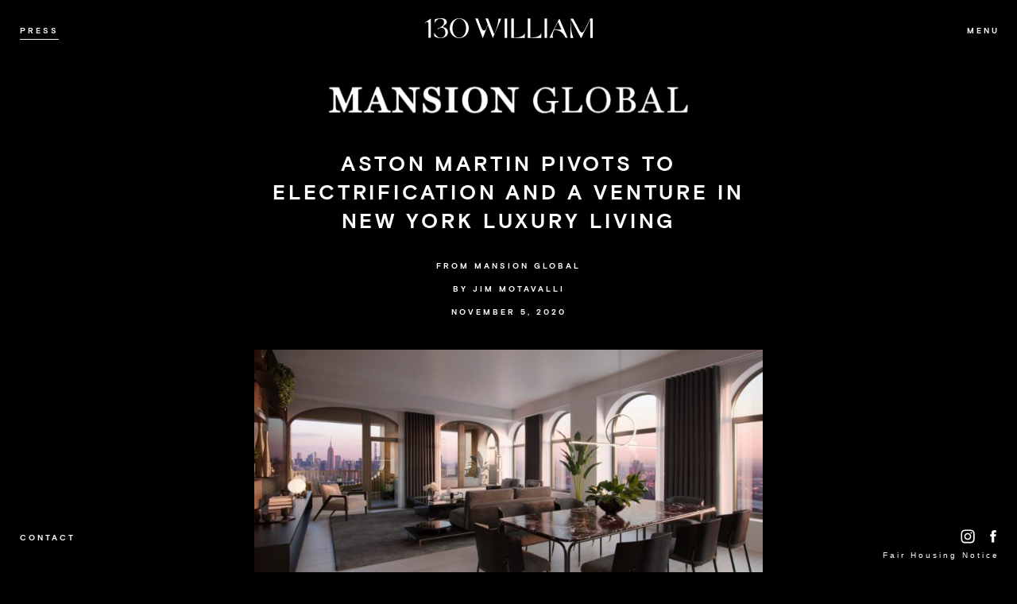

--- FILE ---
content_type: text/html; charset=UTF-8
request_url: https://130william.com/press/aston-martin-pivots-to-electrification-and-a-venture-in-new-york-luxury-living
body_size: 6895
content:
<!doctype html>
<html class="no-js" lang="en">
  <head>
    <meta charset="utf-8">
    <meta http-equiv="X-UA-Compatible" content="IE=edge,chrome=1">
    <meta name="viewport" content="width=device-width,initial-scale=1,maximum-scale=1,minimum-scale=1,user-scalable=no,minimal-ui,shrink-to-fit=no">
    <link rel="stylesheet" href="/dist/assets/css/style.css?v41768730074">
    <link href='https://api.mapbox.com/mapbox-gl-js/v0.44.2/mapbox-gl.css' rel='stylesheet' />
    <script src="/dist/assets/js/modernizr.js"></script>

    <link rel="apple-touch-icon" sizes="180x180" href="/dist/apple-touch-icon.png">
    <link rel="icon" type="image/png" sizes="32x32" href="/dist/favicon-32x32.png">
    <link rel="icon" type="image/png" sizes="16x16" href="/dist/favicon-16x16.png">
    <link rel="manifest" href="/dist/manifest.json">
    <link rel="mask-icon" href="/dist/safari-pinned-tab.svg" color="#000000">
    <meta name="theme-color" content="#000000">

    <title>Aston Martin Pivots to Electrification and a Venture in New York Luxury Living - 130 William</title>
<meta name="description" content="Residential condominiums designed by Adjaye Associates" />

<meta property="og:title" name="og:title" content="Aston Martin Pivots to Electrification and a Venture in New York Luxury Living - 130 William" />
<meta name="twitter:title" content="Aston Martin Pivots to Electrification and a Venture in New York Luxury Living - 130 William" />

<meta property="og:description" name="og:description" content="Residential condominiums designed by Adjaye Associates" />
<meta name="twitter:description" content="Residential condominiums designed by Adjaye Associates" />

<meta property="og:image" content="http://dev.130william.lh/wp-content/uploads/2018/05/hero.jpg" />
<meta property="twitter:image" content="http://dev.130william.lh/wp-content/uploads/2018/05/hero.jpg" />

<meta property="og:site_name" content="130 William" />
<meta property="og:url" content="https://130william.com/press/aston-martin-pivots-to-electrification-and-a-venture-in-new-york-luxury-living" />
<meta property="og:type" content="website" />
<meta name="twitter:card" content="summary_large_image">
<link rel="canonical" href="https://130william.com/press/aston-martin-pivots-to-electrification-and-a-venture-in-new-york-luxury-living" />

    <script>(function(w,d,s,l,i){w[l]=w[l]||[];w[l].push({'gtm.start':
    new Date().getTime(),event:'gtm.js'});var f=d.getElementsByTagName(s)[0],
    j=d.createElement(s),dl=l!='dataLayer'?'&l='+l:'';j.async=true;j.src=
    'https://www.googletagmanager.com/gtm.js?id='+i+dl;f.parentNode.insertBefore(j,f);
  })(window,document,'script','dataLayer','GTM-KBR7GJX');</script>
  </head>
<body class="" data-sprite="/dist/assets/images/svg.svg">
  <header class="header">
  <button class="header__toggle js-headerToggle">
    <i></i>
    <i></i>
    <i></i>
    <span>Menu</span>
  </button>
  <a href="/" class="header__logo">
    <svg version="1.1" xmlns="http://www.w3.org/2000/svg" xmlns:xlink="http://www.w3.org/1999/xlink" x="0px" y="0px"
       width="211px" height="25px" viewBox="0 0 211 25" xml:space="preserve">
      <path style="fill:#FFFFFF;" d="M92.4,0.3c-0.2,6.2-2.9,14.5-5.3,19.8L79.2,0.3H76l2.9,7.5c-0.6,1.5-1.6,4-2,5.1
        c-0.8,2-1.4,2.5-2.7,2.5c-1.3,0-2.5-1.3-3.3-3.5C70,9.9,66.5,0.3,66.5,0.3h-3.3l9.3,24.4h0.3l6.2-16.2l6.2,16.2h0.2l1-2.4v0
        c0,0,0,0,0,0l0.7-1.6l0,0c2.4-5.5,8.8-20.3,8.8-20.3H92.4z"/>
      <path style="fill:#FFFFFF;" d="M162.5,14.3l4.8-9.7l4.3,9.7H162.5z M169,0.3L169,0.3l-12.5,24.3h4.7c-1.4-2.6-0.4-6.1,1-9.6h1.7
        c5.6,0,9.7,2.9,12.9,9.6h0.8h0.7h1.2L169,0.3L169,0.3z"/>
      <polygon style="fill:#FFFFFF;" points="169,0.3 169,0.3 169,0.3 	"/>
      <rect x="100.2" y="0.3" style="fill:#FFFFFF;" width="3.1" height="24.4"/>
      <rect x="150.4" y="0.3" style="fill:#FFFFFF;" width="3.1" height="24.4"/>
        <path style="fill:#FFFFFF;" d="M208.5,0.3L208.5,0.3h-0.6l-6.8,13.8c-1.1,2.2-2.2,3.8-3.5,3.8c-1.7,0-2.8-1.8-3.8-3.7l-7.4-13.8
          h-3.1v0h-0.4l0.1,24.4h3.8c-3.1-6.4-3.5-15.8-3.6-24l12.9,24h0.5l11.3-23.1v23.1h3.1V0.3H208.5z"/>
        <path style="fill:#FFFFFF;" d="M132.4,24.3v-24h-3.1v24.4h2.3h0.8h13.9v-6.1l-0.1,0C144.5,23.6,137.6,24.2,132.4,24.3"/>
        <path style="fill:#FFFFFF;" d="M111.7,24.3v-24h-3.1v24.4h2.3h0.8h13.9v-6.1l-0.1,0C123.8,23.6,116.9,24.2,111.7,24.3"/>
        <path style="fill:#FFFFFF;" d="M43,24.4c-4.8,0-8.6-5.3-8.6-11.9c0-6.8,3.8-12,8.6-12c4.7,0,8.6,4.8,8.6,12
          C51.6,18.7,48.2,24.4,43,24.4 M55,12.5C55,5.6,49.6,0,43,0s-12,5.6-12,12.5S36.3,25,43,25S55,19.4,55,12.5"/>
        <path style="fill:#FFFFFF;" d="M28.8,17.5c0-3.1-1.8-5.7-5-6.2l0,0c-1.1-0.1-1.2-1.3-0.2-2l0,0c2.4-1.5,3.8-2.7,3.8-4.7
          C27.4,2,24.8,0,20.5,0c-4.5,0-8.3,1.3-8.3,1.3v5l0.1,0c0.9-2.9,3.6-5.7,6.6-5.7c3.1,0,5,1.8,5,4.4c0,3.7-2.7,5.8-8.2,8v1.1
          c0,0,2.7-2.2,5.4-2.2c2.7,0,4.4,2.7,4.4,6.2c0,3.6-2.3,6.5-6,6.5c-3.6,0-5.9-3.3-7.9-6.4v4.3c0,0,2.8,2.5,7.8,2.5
          C24.4,25,28.8,22.3,28.8,17.5"/>
        <path style="fill:#FFFFFF;" d="M4.2,6.9v17.7h3.1V0.3L1.1,4.5L0,5.2V6l1.4-1C3,4.2,4.2,5.2,4.2,6.9"/>
    </svg>
  </a>
  <nav class="nav">
    <div class="nav__inner">
              <ul class="nav__primary">
          <li>
            <a href="/">Building</a>
          </li><li>
            <a href="/amenities">Amenities</a>
          </li><li>
            <a href="/residences">Residences</a>
          </li><li>
            <a href="/loggia-penthouse-residences">Loggia &#038; Penthouse Residences</a>
          </li><li>
            <a href="/views">Views</a>
          </li><li>
            <a href="/neighborhood">Neighborhood</a>
          </li><li>
            <a href="/availability">Availability</a>
          </li><li>
            <a href="/press">Press</a>
          </li><li>
            <a href="/team">Team</a>
          </li>          <li><a href="/contact">Contact</a></li>
        </ul>
                    <ul class="nav__social">
          <li>
            <a href="https://instagram.com/130william" rel="noopener noreferrer" target="_blank">
              <svg viewBox="0 0 20 20">
                <use xmlns:xlink="http://www.w3.org/1999/xlink" xlink:href="#icon-instagram"></use>
              </svg>
            </a>
          </li><li>
            <a href="https://facebook.com/130william" rel="noopener noreferrer" target="_blank">
              <svg viewBox="0 0 20 20">
                <use xmlns:xlink="http://www.w3.org/1999/xlink" xlink:href="#icon-facebook"></use>
              </svg>
            </a>
          </li>        </ul>
                    <ul class="nav__secondary">
          <li>
            <a href="/legal">Legal</a>
          </li><li>
            <a href="/privacy-policy">Privacy Policy</a>
          </li>        </ul>
          </div>
  </nav>
      <ul class="header__contact">
      <li class="header__contact__link"><a href="/contact">Contact</a></li>
              <li class="header__contact__phone">
          <a href="tel:+12124333130" class="InfinityNumber" data-ict-discovery-number="+12124333130" data-ict-silent-replacements="true">
            <svg viewBox="0 0 20 20">
              <use xmlns:xlink="http://www.w3.org/1999/xlink" xlink:href="#icon-phone"></use>
            </svg>
          </a>
        </li>
                    <li class="header__contact__email">
          <a href="mailto:info@130william.com">
            <svg viewBox="0 0 20 20">
              <use xmlns:xlink="http://www.w3.org/1999/xlink" xlink:href="#icon-email"></use>
            </svg>
          </a>
        </li>
          </ul>
  </header>
  <main class="content">
    <div data-view="article" class="page">
  <nav class="page__nav">
    <ul>
      <li><a href="/press" class="is-current">Press</a>
          </ul>
  </nav>
  <div class="grid">
    <div class="article">
              <div class="article__heading">
  <img src="https://130william.com/wp-content/uploads/2018/06/mansion-global-logo.png" class="is-loading" />  <h1 class="heading--2">
    Aston Martin Pivots to Electrification and a Venture in New York Luxury Living
  </h1>
  <ul class="article__meta">
          <li>
        from Mansion Global
      </li>
          <li>
        by JIM MOTAVALLI
      </li>
          <li>
        <time datetime="2020-11-05">November 5, 2020</time>
      </li>
      </ul>
</div>
              <figure class="article__image">
  <div class="image" style="padding-top: 56.3%">
    <picture>
      <source media="(min-width: 1921px)" srcset="https://130william.com/wp-content/uploads/2020/12/living-room1-e1604502280300.jpg">
      <source media="(min-width: 1441px) and (max-width: 1920px)" srcset="https://130william.com/wp-content/uploads/2020/12/living-room1-e1604502280300.jpg 1x, https://130william.com/wp-content/uploads/2020/12/living-room1-e1604502280300.jpg 2x">
      <source media="(min-width: 1024px) and (max-width: 1440px)" srcset="https://130william.com/wp-content/uploads/2020/12/living-room1-e1604502280300-800x450.jpg 1x, https://130william.com/wp-content/uploads/2020/12/living-room1-e1604502280300.jpg 2x">
      <source media="(min-width: 501px) and (max-width: 1023px)" srcset="https://130william.com/wp-content/uploads/2020/12/living-room1-e1604502280300.jpg 1x, https://130william.com/wp-content/uploads/2020/12/living-room1-e1604502280300-800x450.jpg 2x">
      <source media="(min-width: 376px) and (max-width: 500px)" srcset="https://130william.com/wp-content/uploads/2020/12/living-room1-e1604502280300-500x282.jpg 1x, https://130william.com/wp-content/uploads/2020/12/living-room1-e1604502280300.jpg 2x">
      <source media="(max-width: 375px)" srcset="https://130william.com/wp-content/uploads/2020/12/living-room1-e1604502280300-375x211.jpg 1x, https://130william.com/wp-content/uploads/2020/12/living-room1-e1604502280300-500x282.jpg 2x">
      <img src="https://130william.com/wp-content/uploads/2020/12/living-room1-e1604502280300.jpg" alt="" class="is-loading" />
    </picture>
  </div>
      <button class="js-articleToggle article__image__toggle">Toggle</button>
    <figcaption class="article__image__caption js-articleCopy">
      <span>The living room and dining room at 130 William have commanding views</span>
    </figcaption>
  </figure>
              <div class="article__pargraph">
  <div class="heading--1"><center>Buyers at 130 William will get a designer apartment—and a special-edition DBX</center></div>
<p>&nbsp;</p>
<p>Sean Connery ’s passing has refocused attention on the James Bond films and, inevitably, the co-starring Aston Martin cars—some equipped with water cannons and flamethrowers. But Aston Martin isn’t resting on its laurels—it’s moving toward new horizons, including electrification with a new partner, Mercedes-Benz, and—further afield—architecture.</p>
<p>The company is working with architect Sir David Adjaye on five luxury homes that will be part of his 66-story 130 William residential development in the Financial District in Manhattan, which has a total of 242 top-end units and 20,000 square feet of amenities. Buying the homes (on the 59th and 60th floors) entitles the new owner to a 130 William Adjaye Special Edition of Aston’s 2021 DBX SUV.</p>
<p>Working closely with Adjaye on the project is Marek Reichman, Aston’s chief creative officer. “As a creative, you are always looking for perfection in the form that you are creating,” he says. “Sir David has created a powerful building, but he has managed to make every residence a very personal space. Working alongside him to create these homes and the five bespoke Aston Martin DBXs that come with each of the five residences has been a unique challenge and a joy.”</p>
<p>The building’s residents will have a roof terrace with private cabanas, a catering kitchen, a game area, three pools, a massage room, pet spa, rain showers, a yoga studio and basketball court, a golf simulator, and an IMAX private theater. The fully furnished Aston Martin homes have their own design identity, including a large outdoor area separated for dining and relaxing. Many of the interior fixtures (even the wallpaper) were designed or curated by Adjaye and Reichman.</p>
<p>The special DBX is Aston’s first collaboration with an architect. Adjaye created interior and paintwork features—including gray “Pietra D’Avola” marble inlays and Satin Walnut wood—that harmonize with 130 William. The Parliament Green trim and steering wheel match the walls of the building’s optional stimulator room.</p>

</div>
              <figure class="article__image">
  <div class="image" style="padding-top: 56.3%">
    <picture>
      <source media="(min-width: 1921px)" srcset="https://130william.com/wp-content/uploads/2020/12/LTS0685_WilliamSt_S050_EXT_Superman_Final2000-1.jpg">
      <source media="(min-width: 1441px) and (max-width: 1920px)" srcset="https://130william.com/wp-content/uploads/2020/12/LTS0685_WilliamSt_S050_EXT_Superman_Final2000-1.jpg 1x, https://130william.com/wp-content/uploads/2020/12/LTS0685_WilliamSt_S050_EXT_Superman_Final2000-1.jpg 2x">
      <source media="(min-width: 1024px) and (max-width: 1440px)" srcset="https://130william.com/wp-content/uploads/2020/12/LTS0685_WilliamSt_S050_EXT_Superman_Final2000-1-800x450.jpg 1x, https://130william.com/wp-content/uploads/2020/12/LTS0685_WilliamSt_S050_EXT_Superman_Final2000-1.jpg 2x">
      <source media="(min-width: 501px) and (max-width: 1023px)" srcset="https://130william.com/wp-content/uploads/2020/12/LTS0685_WilliamSt_S050_EXT_Superman_Final2000-1.jpg 1x, https://130william.com/wp-content/uploads/2020/12/LTS0685_WilliamSt_S050_EXT_Superman_Final2000-1-800x450.jpg 2x">
      <source media="(min-width: 376px) and (max-width: 500px)" srcset="https://130william.com/wp-content/uploads/2020/12/LTS0685_WilliamSt_S050_EXT_Superman_Final2000-1-500x282.jpg 1x, https://130william.com/wp-content/uploads/2020/12/LTS0685_WilliamSt_S050_EXT_Superman_Final2000-1.jpg 2x">
      <source media="(max-width: 375px)" srcset="https://130william.com/wp-content/uploads/2020/12/LTS0685_WilliamSt_S050_EXT_Superman_Final2000-1-375x211.jpg 1x, https://130william.com/wp-content/uploads/2020/12/LTS0685_WilliamSt_S050_EXT_Superman_Final2000-1-500x282.jpg 2x">
      <img src="https://130william.com/wp-content/uploads/2020/12/LTS0685_WilliamSt_S050_EXT_Superman_Final2000-1.jpg" alt="" class="is-loading" />
    </picture>
  </div>
      <button class="js-articleToggle article__image__toggle">Toggle</button>
    <figcaption class="article__image__caption js-articleCopy">
      <span>The building is at 130 William Street in the Financial District</span>
    </figcaption>
  </figure>
              <div class="article__pargraph">
  <p>Aston Martin has also decided that performance luxury and electrification go together, though the road forward hasn’t always been smooth. The company’s first electric car was to have been the 602-horsepower Rapide E, and that would be coupled with a rebirth of Aston’s Lagonda brand as electric-only.</p>
<p>But the Rapide E was ill-fated. It was first disclosed in 2015, with a prototype built in conjunction with Williams Advanced Engineering. Plans were laid to build the car in a joint venture with a Chinese company, LeEco (launched by the same billionaire, Jia Yueting, behind EV concern Faraday Future), but that partnership collapsed with the entrepreneur’s bankruptcy filing in 2017.</p>

</div>
              <figure class="article__image">
  <div class="image" style="padding-top: 56.3%">
    <picture>
      <source media="(min-width: 1921px)" srcset="https://130william.com/wp-content/uploads/2020/12/130-William-St-DBX-Boot.jpg">
      <source media="(min-width: 1441px) and (max-width: 1920px)" srcset="https://130william.com/wp-content/uploads/2020/12/130-William-St-DBX-Boot.jpg 1x, https://130william.com/wp-content/uploads/2020/12/130-William-St-DBX-Boot.jpg 2x">
      <source media="(min-width: 1024px) and (max-width: 1440px)" srcset="https://130william.com/wp-content/uploads/2020/12/130-William-St-DBX-Boot-800x450.jpg 1x, https://130william.com/wp-content/uploads/2020/12/130-William-St-DBX-Boot.jpg 2x">
      <source media="(min-width: 501px) and (max-width: 1023px)" srcset="https://130william.com/wp-content/uploads/2020/12/130-William-St-DBX-Boot.jpg 1x, https://130william.com/wp-content/uploads/2020/12/130-William-St-DBX-Boot-800x450.jpg 2x">
      <source media="(min-width: 376px) and (max-width: 500px)" srcset="https://130william.com/wp-content/uploads/2020/12/130-William-St-DBX-Boot-500x282.jpg 1x, https://130william.com/wp-content/uploads/2020/12/130-William-St-DBX-Boot.jpg 2x">
      <source media="(max-width: 375px)" srcset="https://130william.com/wp-content/uploads/2020/12/130-William-St-DBX-Boot-375x211.jpg 1x, https://130william.com/wp-content/uploads/2020/12/130-William-St-DBX-Boot-500x282.jpg 2x">
      <img src="https://130william.com/wp-content/uploads/2020/12/130-William-St-DBX-Boot.jpg" alt="" class="is-loading" />
    </picture>
  </div>
      <button class="js-articleToggle article__image__toggle">Toggle</button>
    <figcaption class="article__image__caption js-articleCopy">
      <span>The 130 William Adjaye Special Edition of the Aston Martin DBX displays some designer touches in the trunk</span>
    </figcaption>
  </figure>
              <div class="article__pargraph">
  <p>Aston first pivoted back to Williams, and said it would now make only 155 Rapide E electrics. But even that was abandoned last January, when Aston said its fancy electric was “paused pending a review.” Now it appears the Rapide E is definitely dead, as is the plan to make Lagonda an electric-only brand.</p>
<p>But Aston Martin is not abandoning electrification, far from it. It’s got a new partner, Mercedes-Benz, whose battery technology will be incorporated into a new all-electric car the automaker will produce after 2024. A hybrid DBX is planned for 2023, and it’s likely other Aston Martins will be offered as hybrids. U.S. spokesman Nathan Hoyt would not confirm when a battery-electric model from Aston w Martin ould be available. “While we will have access to all of Mercedes’ latest technology—the battery electric component doesn’t really start until 2024, so we’re some time out yet,” he says.</p>
<p>Aston’s strategy parallels that of another luxury brand, Bentley, which announced new plans Nov. 5. Two plug-in hybrid cars will join the lineup in 2021, and by 2026 every vehicle will have a plug. Bentley will be “end-to-end carbon neutral” by 2030, at which time, its entire model range will be battery electric. Bentley’s first full electric is due in 2025. Earlier this year, Bentley debuted a plug-in hybrid version of the Bentayga SUV, with 18 miles of all-electric range.</p>

</div>
                    <div class="cta-module">
          <a class="cta" href="https://www.mansionglobal.com/articles/aston-martin-pivots-to-electrification-and-a-venture-in-new-york-luxury-living-220968" target="_blank" rel="noreferrer nofollow">View Original Article</a>
        </div>
                    <hr class="grid__break" />
        <h3 class="heading--3 paragraph--centered">For press inquiries, please contact <a href="mailto:press@130william.com">press@130william.com</a></h3>
          </div>

  </div>
</div>
  </main>
  <footer class="footer">
      <ul class="footer__social">
      <li>
        <a href="https://instagram.com/130william" rel="noopener noreferrer" target="_blank">
          <svg viewBox="0 0 20 20">
            <use xmlns:xlink="http://www.w3.org/1999/xlink" xlink:href="#icon-instagram"></use>
          </svg>
        </a>
      </li><li>
        <a href="https://facebook.com/130william" rel="noopener noreferrer" target="_blank">
          <svg viewBox="0 0 20 20">
            <use xmlns:xlink="http://www.w3.org/1999/xlink" xlink:href="#icon-facebook"></use>
          </svg>
        </a>
      </li>    </ul>
        <ul class="footer__nav">
      <li>
        <a class="mobile-visible" href="/contact/">Contact</a>
      </li><li>
        <a href="/legal">Legal</a>
      </li><li>
        <a href="/privacy-policy">Privacy Policy</a>
      </li>      <li><a  class="mobile-visible"  href="https://www.dos.ny.gov/press/2020/docs/FairHousingNotice_new.pdf?j=465853&sfmc_sub=97792223&l=122_HTML&u=10033327&mid=100004597&jb=4" rel="noopener noreferrer" target="_blank">Fair Housing Notice</a></li>
    </ul>
  
  <ul class="footer__nav_new">
  		 <li><a href="https://www.dos.ny.gov/press/2020/docs/FairHousingNotice_new.pdf?j=465853&sfmc_sub=97792223&l=122_HTML&u=10033327&mid=100004597&jb=4" rel="noopener noreferrer" target="_blank">Fair Housing Notice</a></li>
  </ul>
</footer>
<div style="display: none !important" class="popup" id="popup-box">
<a href="javascript:void(0);" onclick="ShowHideCookieBox()" class="closeb">X</a>
<div class="heading--1">130 William is Open for Virtual Appointments.</div>

<div class="textboxs"><a href="mailto:info@130william.com">Click here</a> to Schedule an Appointment</div>
</div>
<style>
 .popup {
    margin: 0 auto;
    padding: 20px 20px;
    position: fixed;
    text-align: center;
    box-sizing: border-box;
    z-index: 9999;
    box-shadow: rgba(0,0,0,.5) 0px 5px 50px;
    top: 50%;
    left: 50%;
    max-width: 500px;
    width: 100%;
    transform: translate(-50%,-50%);
    background: #000;
    color: #fff;
}
.textboxs {
      margin-top: 20px;
    margin-bottom: 40px;
}
a.closeb {
    /* position: absolute; */
    /* right: 0px; */
    float: right;
    margin-bottom: 20px;
    display: block;
    width: 100%;
    text-align: right;
    position: relative;
    top: -10px;
    right: -10px;
}
ul.footer__nav_new {
    position: fixed;
    right: 22px;
    bottom: 14px;
    z-index: 19;
    font-size: 10px;
    line-height: 14px;
    letter-spacing: .3em;
    text-transform: unset;
    font-weight: normal;
    font-family: Arial;
}
ul.footer__nav_new {
    display: block;
}
@media screen and (max-width:1023px) {
	ul.footer__nav_new {
	    display: none;
	}
	.footer__nav .mobile-visible {
	    display: block;
	}
}
</style>
<script>
function load() {

  var user = getCookie("bannermessage");
 
  if(document.getElementsByTagName("body")[0].className.match(/state--home/)) {
  if (user != "") {
   // document.getElementById('popup-box').style.display = "block";
  //alert("Welcome again " + user);
  } else {
    setCookie("bannermessage", '1', 7);
  //  document.getElementById('popup-box').style.display = "block";

  }
  }
}
window.onload = load;

function getCookie(cname) {
    var name = cname + "=";
    var decodedCookie = decodeURIComponent(document.cookie);
    var ca = decodedCookie.split(';');
    for(var i = 0; i <ca.length; i++) {
    var c = ca[i];
    while (c.charAt(0) == ' ') {
      c = c.substring(1);
    }
    if (c.indexOf(name) == 0) {
      return c.substring(name.length, c.length);
    }
    }
    return "";
  }
      //-----------------------------------------------------
  function setCookie(cname, cvalue, exdays) {
    var d = new Date();
    d.setTime(d.getTime() + (exdays*24*60*60*1000));
    var expires = "expires="+ d.toUTCString();
    document.cookie = cname + "=" + cvalue + ";" + expires + ";path=/";
  }
  
      //-----------------------------------------------------

    function ShowHideCookieBox() {
        document.getElementById('popup-box').style.display = "none";
        setCookie("bannermessage", '1', 7);
    }



</script>  <script src="/dist/assets/js/site.js?v11768730074"></script>
  
  <script>
function scrollToDiv() {
  var targetDiv = document.getElementById("scrolltobtm");
  targetDiv.scrollIntoView({ behavior: 'smooth' });
}
</script>

</body>
</html>


--- FILE ---
content_type: text/html
request_url: https://d1eoo1tco6rr5e.cloudfront.net/xhvfh66/pqp25s6/iframe
body_size: 138
content:
<img height="1" width="1" style="border-style:none;" alt="" src="https://insight.adsrvr.org/track/pxl/?adv=xhvfh66&ct=0:pqp25s6&fmt=3"/>


--- FILE ---
content_type: text/css
request_url: https://130william.com/dist/assets/css/style.css?v41768730074
body_size: 23150
content:
.cols{padding:23px 12.5px;text-align:center}.cols .flickity-page-dots,.twelve-col .flickity-page-dots{bottom:0;box-sizing:border-box;padding-right:8px;right:0;text-align:right;width:28.57143%;white-space:normal}.cols .flickity-viewport.is-resizing,.twelve-col .flickity-viewport.is-resizing{transition:height .4s cubic-bezier(.165,.84,.44,1)}.cols .dot.dot,.twelve-col .dot.dot{background:none;border:0;display:inline-block;height:14px;margin:0;position:relative;vertical-align:middle;width:14px}.cols .dot.dot:after,.twelve-col .dot.dot:after{background:#fff;bottom:0;border-radius:100%;content:"";height:6px;left:0;margin:auto;opacity:.8;position:absolute;right:0;top:0;width:6px}.cols .dot.dot:after.selected,.twelve-col .dot.dot:after.selected{opacity:1}.cols .flickity-button,.twelve-col .flickity-button{background:none;height:44px;margin-top:-22px;transform:none;width:44px}.cols .flickity-button svg,.twelve-col .flickity-button svg{display:none}.cols .flickity-button:after,.cols .flickity-button:before,.twelve-col .flickity-button:after,.twelve-col .flickity-button:before{content:"";bottom:0;box-sizing:border-box;height:36px;left:0;margin:auto;position:absolute;right:0;top:0;transform:rotate(45deg);width:36px}@media screen and (max-width:700px){.cols .flickity-button:after,.cols .flickity-button:before,.twelve-col .flickity-button:after,.twelve-col .flickity-button:before{height:17px;width:17px}}.cols .flickity-button:after,.twelve-col .flickity-button:after{border-right:2px solid #fff;border-top:2px solid #fff}.cols .flickity-button:before,.twelve-col .flickity-button:before{border-right:2px solid #000;border-top:2px solid #000;-webkit-filter:blur(4px);filter:blur(4px)}.cols .flickity-button.next,.twelve-col .flickity-button.next{right:34px}@media screen and (max-width:700px){.cols .flickity-button.next,.twelve-col .flickity-button.next{right:24px}}.cols .flickity-button.previous,.twelve-col .flickity-button.previous{left:34px}.cols .flickity-button.previous:after,.cols .flickity-button.previous:before,.twelve-col .flickity-button.previous:after,.twelve-col .flickity-button.previous:before{transform:rotate(-135deg)}@media screen and (max-width:700px){.cols .flickity-button.previous,.twelve-col .flickity-button.previous{left:24px}}.cols .flickity-button:hover,.twelve-col .flickity-button:hover{background:none}@media screen and (max-width:700px){.cols .flickity-button.previous{margin-left:-12.5px}.cols .flickity-button.next{margin-right:-12.5px}}.twelve-col .flickity-page-dots{margin-top:16px;margin-right:10px}.cols__copy__inner{text-align:left}.cols__title,.twelve-col__title{-webkit-appearance:none;-moz-appearance:none;background:none;color:#fff;font-family:basis-grotesque-bold,Helvetica,Arial,"sans-serif";text-align:left}.cols__title:focus,.twelve-col__title:focus{outline:none}@media screen and (max-width:1023px){.cols__title--toggle.cols__title--toggle,.twelve-col__title--toggle.twelve-col__title--toggle{cursor:pointer;padding-left:50px;position:relative}.cols__title--toggle.cols__title--toggle:after,.cols__title--toggle.cols__title--toggle:before,.twelve-col__title--toggle.twelve-col__title--toggle:after,.twelve-col__title--toggle.twelve-col__title--toggle:before{content:"";background:#fff;position:absolute;top:-4px}.cols__title--toggle.cols__title--toggle:after,.twelve-col__title--toggle.twelve-col__title--toggle:after{height:23px;left:23px;transition:transform .4s cubic-bezier(.165,.84,.44,1);width:1px}.cols__title--toggle.cols__title--toggle:before,.twelve-col__title--toggle.twelve-col__title--toggle:before{height:1px;left:12px;width:23px;margin-top:11px}.cols__title--toggle.cols__title--toggle.is-open:after,.twelve-col__title--toggle.twelve-col__title--toggle.is-open:after{transform:scaleY(0)}.cols__title--toggle.cols__title--toggle{padding-left:40px}.cols__title--toggle.cols__title--toggle:after{left:11px}.cols__title--toggle.cols__title--toggle:before{left:0}}@media screen and (max-width:700px){.cols__title--toggle.cols__title--toggle,.twelve-col__title.twelve-col__title--toggle{padding-left:40px}.cols__title--toggle.cols__title--toggle:after,.cols__title--toggle.cols__title--toggle:before,.twelve-col__title.twelve-col__title--toggle:after,.twelve-col__title.twelve-col__title--toggle:before{content:"";background:#fff;position:absolute;top:-1px}.cols__title--toggle.cols__title--toggle:after,.twelve-col__title.twelve-col__title--toggle:after{width:1px;height:15px;left:19px;margin-top:0}.cols__title--toggle.cols__title--toggle:before,.twelve-col__title.twelve-col__title--toggle:before{height:1px;left:12px;margin-top:7px;width:15px}.cols__title--toggle.cols__title--toggle{padding-left:30px}.cols__title--toggle.cols__title--toggle:after{left:7px}.cols__title--toggle.cols__title--toggle:before{left:0}}.cols__col,.cols__items{box-sizing:border-box;display:inline-block;padding:0 12.5px;text-align:left;vertical-align:middle}.cols__col{margin-right:8.33333%;width:33.33333%}.cols__col .heading--1+.heading--1{margin-top:1em}.cols__col .heading--1+p{margin-top:21px}.cols__col p{font-size:15px;line-height:19px;font-family:basis-grotesque-bold,Helvetica,Arial,"sans-serif"}@media screen and (max-width:700px){.cols__col p{font-size:13px;line-height:19px}}.cols__col p .small,.cols__col p small{font-size:12px;line-height:15px;font-family:basis-grotesque-bold,Helvetica,Arial,"sans-serif"}@media screen and (max-width:1023px) and (min-width:701px){.cols__col p .small,.cols__col p small{font-size:15px;line-height:19px}}@media screen and (max-width:700px){.cols__col p .small,.cols__col p small{font-size:13px;line-height:19px}}.cols__col p+p{margin-top:1em}.cols__col img.image--size-auto{width:auto!important;height:auto!important}.cols__col img{max-width:100%}.cols__col img.logo{max-width:100%;max-height:40px}.cols__col img+*,.cols__col p+.heading--2{margin-top:20px}.cols__col *+.cta,.cols__col *+.heading--4{margin-top:34px}.cols__col .heading--4+p{margin-top:6px}.cols__col .heading--4+.image{margin-top:8px}.cols__col .image+.cta{margin-top:12px}.cols__col p.cta{display:inline-block;margin-top:34px;border-bottom:none;padding:0}.cols__col p.cta a{font-size:10px;line-height:14px;letter-spacing:.3em;text-transform:uppercase;border-bottom:1px solid #fff;display:inline-block;padding:4px 0}.no-touchevents .cols__col p.cta a{transition:all .4s}.no-touchevents .cols__col p.cta a:hover{color:#8c7258;border-color:#8c7258}.cols__items{overflow:hidden;position:relative;width:41.66667%;white-space:nowrap}.cols__item{width:100%;white-space:normal}.cols__copy,.cols__image,.cols__item,.cols__title{box-sizing:border-box;display:inline-block;vertical-align:top}.cols__title{font-size:10px;line-height:14px;letter-spacing:.3em;text-transform:uppercase;margin-top:20px;text-align:left;width:28.57143%}.cols__title--wide{width:85.71429%}.cols__image{padding-top:0;width:100%}.cols__copy{font-size:12px;line-height:15px;font-family:basis-grotesque-bold,Helvetica,Arial,"sans-serif";margin-top:20px;width:57.14286%}@media screen and (max-width:1023px) and (min-width:701px){.cols__copy{font-size:15px;line-height:19px}}@media screen and (max-width:700px){.cols__copy{font-size:13px;line-height:19px}}.flickity-slider .cols__copy{width:42.85714%}.cols--centered .cols__col{text-align:center}@media screen and (min-width:1024px){.cols--wide{text-align:left}.cols--wide .cols__items{width:58.33333%}.cols--wide .cols__col{width:25%;margin-top:-20px;margin-left:8.33333%}.cols--switch .cols__col{left:41.66667%;margin-left:8.33333%;margin-right:0;position:relative}.cols--switch .cols__items{left:-41.66667%;position:relative}.cols--wide.cols--switch .cols__items{left:-33.33333%;position:relative}.cols--wide.cols--switch .cols__col{left:58.33333%;position:relative}}@media screen and (max-width:1023px){.cols .flickity-page-dots{margin-top:-4px}.cols .flickity-page-dots,.twelve-col .flickity-page-dots{width:30%}.cols__col,.cols__items{display:block;width:100%}.cols__items{margin-top:16px}.cols--mobile-switch,.cols--switch{display:-ms-flexbox;display:flex;-ms-flex-direction:column;flex-direction:column}.cols--mobile-switch .cols__items,.cols--switch .cols__items{-ms-flex-order:1;order:1;margin-top:0;margin-bottom:16px}.cols--mobile-switch .cols__col,.cols--switch .cols__col{-ms-flex-order:2;order:2}.cols--mobile-switch.cols--switch{display:-ms-flexbox;display:flex;-ms-flex-direction:column;flex-direction:column}.cols--mobile-switch.cols--switch .cols__items{-ms-flex-order:2;order:2;margin-top:16px;margin-bottom:0}.cols--mobile-switch.cols--switch .cols__col{-ms-flex-order:1;order:1}.cols__copy{display:block;padding-top:12px;margin-top:0;width:auto}.cols__copy__inner{height:0;overflow:hidden;transition:height .4s cubic-bezier(.165,.84,.44,1)}.cols__copy__inner.is-open{height:auto}.cols__title--toggle{width:66.66667%}}.twelve-col{margin:23px 0;text-align:left;white-space:nowrap}@media screen and (min-width:1024px){.twelve-col:first-child{margin-top:-106px;padding-top:0}}@media screen and (max-width:1023px){.twelve-col:first-child{padding-top:0}}@media screen and (min-width:1024px){.jump-link:first-child+.twelve-col{margin-top:-106px;padding-top:0}}@media screen and (max-width:1023px){.jump-link:first-child+.twelve-col{padding-top:0}}.twelve-col__item{width:100%;white-space:normal}.twelve-col__copy,.twelve-col__image,.twelve-col__item,.twelve-col__title{box-sizing:border-box;display:inline-block;padding:0 12.5px;vertical-align:top}.twelve-col__copy,.twelve-col__image,.twelve-col__title{width:25%}.twelve-col__title{font-size:10px;line-height:14px;letter-spacing:.3em;text-transform:uppercase;margin-top:20px}.twelve-col__image{width:100%}.twelve-col__image--wide.twelve-col__image--wide img{bottom:0;margin:auto 0}.twelve-col__image--narrow.twelve-col__image--narrow img{height:100%;width:auto;left:0;right:0;margin:0 auto}.twelve-col__copy{font-size:12px;line-height:15px;font-family:basis-grotesque-bold,Helvetica,Arial,"sans-serif";width:50%}@media screen and (max-width:1023px) and (min-width:701px){.twelve-col__copy{font-size:15px;line-height:19px}}@media screen and (max-width:700px){.twelve-col__copy{font-size:13px;line-height:19px}}.twelve-col .cols__copy__inner>*{padding-top:20px}.twelve-col--full-bleed .twelve-col__image{display:block;width:auto;padding:0;margin-left:-12.5px;margin-right:-12.5px}@media screen and (max-width:1023px){.twelve-col__title{width:66.66667%}.twelve-col__copy{display:block;width:auto}.twelve-col--mobile-full-bleed .twelve-col__image{display:block;width:auto;padding:0;margin-left:-12.5px;margin-right:-12.5px}.twelve-col--mobile-full-bleed .flickity-button{margin-top:0}}@media screen and (max-width:700px){.twelve-col--mobile-full-bleed .flickity-button.previous{left:0}.twelve-col--mobile-full-bleed .flickity-button.next{right:0}}.cta-module{box-sizing:border-box;margin:0 auto;padding:23px 25px;text-align:center;width:50%}@media screen and (max-width:700px){.cta-module{width:100%}}.footer{border-top:1px solid #fff;margin:0 25px}.footer__nav{font-size:10px;line-height:14px;letter-spacing:.3em;text-transform:uppercase;text-align:center}.footer__nav a{display:block;padding:10px 0}@media screen and (min-width:1024px){.footer__mobile{display:none}.footer__nav{padding:27px 0}.footer__nav li{display:inline-block;margin:0 36px}.footer__social{position:fixed;right:14px;bottom:20px;z-index:19}.footer__social li{display:inline-block}.footer__social a{display:block;padding:12px 6px}.footer__social svg{fill:#fff;transition:fill .4s;height:20px;width:20px}.no-touchevents .footer__social a:hover svg{fill:#8c7258}}@media screen and (max-width:1023px){.footer__nav{padding:14px 0 26px}.footer__social{text-align:center;padding-top:30px}.footer__social li{display:inline-block}.footer__social a{display:block;width:20px;height:20px;padding:12px 7px}.footer__social svg{fill:#fff;width:20px;height:20px;transition:fill .4s}}.header__toggle{font-size:10px;line-height:14px;letter-spacing:.3em;text-transform:uppercase;-moz-appearance:none;-webkit-appearance:none;background:transparent;border:0;color:#fff;cursor:pointer;font-family:basis-grotesque-bold,Helvetica,Arial,"sans-serif";height:44px;position:fixed;right:21px;text-align:center;transition:opacity .4s;top:17px;width:44px;z-index:21}.header__toggle:focus{outline:none}.header__toggle i{background:#fff;display:block;height:1px;width:34px;position:absolute;left:50%;top:50%;margin-left:-17px}.nav{background:#000;color:#fff;height:100%;left:0;opacity:0;overflow:hidden;position:fixed;text-align:center;top:0;transition:width 0s linear .4s,opacity .4s;width:0;z-index:20}.state--nav-open .nav{opacity:1;transition:width 0s linear 0s,opacity .4s;width:100%}.nav__inner{height:100%;min-height:700px;text-align:center;top:0}.nav__inner,.nav__primary{left:0;position:absolute;width:100%}.nav__primary{font-family:Publico Banner Web,Publico Text Web,Times New Roman,Times,"serif";font-size:38px;line-height:48px;top:50%;transform:translateY(-50%)}.nav__secondary{font-size:10px;line-height:14px;letter-spacing:.3em;text-transform:uppercase;left:0;line-height:24px;margin-top:280px}.nav__secondary,.nav__social{position:absolute;top:50%;width:100%}.nav__social{margin-top:215px}.nav__social li{display:inline-block}.nav__social a{display:block;padding:12px 6px}.nav__social svg{fill:#fff;height:20px;width:20px}.nav__primary .is-active,.nav__secondary .is-active{color:#8c7258}.nav__primary .is-active svg,.nav__secondary .is-active svg{fill:#8c7258}.no-touchevents .nav__primary a,.no-touchevents .nav__secondary a{transition:color .4s}.no-touchevents .nav__primary svg,.no-touchevents .nav__secondary svg{transition:fill .4s}.no-touchevents .nav__primary a:hover,.no-touchevents .nav__secondary a:hover{color:#8c7258}.no-touchevents .nav__primary a:hover svg,.no-touchevents .nav__secondary a:hover svg{fill:#8c7258}.header__contact{font-size:10px;line-height:14px;letter-spacing:.3em;text-transform:uppercase;bottom:36px;color:#fff;font-family:basis-grotesque-bold,Helvetica,Arial,"sans-serif";left:25px;position:fixed;z-index:19}.header__social{position:fixed;right:25px;bottom:20px}.header__logo{height:25px;left:50%;margin-left:-105px;position:fixed;top:23px;transition:opacity .4s;width:211px;z-index:21}.header__logo svg{height:100%;width:100%}@media screen and (min-width:1024px){.header:after{background:#000;content:"";height:70px;left:0;opacity:0;position:fixed;top:0;transition:opacity .6s;width:100%;z-index:11}.sticky-header-nav .header:after{opacity:1}.header__toggle i,.header__toggle span{transition:opacity .4s}.header__toggle i{opacity:0}.header__toggle i:first-child{transform:rotate(-45deg)}.header__toggle i:nth-child(2){transform:rotate(45deg)}.header__toggle i:nth-child(3){display:none}.state--nav-open .header__toggle i{opacity:1}.state--nav-open .header__toggle span{opacity:0}.header__contact__email,.header__contact__phone{height:0;opacity:0;overflow:hidden;position:absolute;width:0}}@media screen and (min-width:1024px) and (max-height:700px){.state--nav-open .nav{overflow-y:auto;-webkit-overflow-scrolling:touch}}@media screen and (max-width:1023px){.header:after{background:#000;content:"";height:40px;left:0;position:fixed;top:0;width:100%;z-index:18}.header__toggle{height:40px;width:44px;right:0;top:0}.header__toggle i{left:0;margin:5px auto;position:relative;transition:transform .4s,opacity .4s;width:18px}.header__contact__link,.header__toggle span{color:transparent;display:block;height:0;overflow:hidden;width:0}.nav__primary{font-size:26px;line-height:36px;top:88px;transform:none}.nav__social{top:400px;margin-top:0}.nav__secondary{top:465px;margin-top:0}.nav__secondary a{display:block;padding:4px 0}.header__logo{height:18px;margin-left:-74px;top:11px;width:147px}.state--nav-open .header__toggle i:first-child{transform:translateY(6px) rotate(-45deg) scaleX(1.2)}.state--nav-open .header__toggle i:nth-child(3){transform:translateY(-6px) rotate(45deg) scaleX(1.2)}.state--nav-open .header__toggle i:nth-child(2){opacity:0}.header__contact{left:0;position:fixed;top:0;z-index:21}.header__contact__email,.header__contact__phone{height:40px;left:10px;position:absolute;top:0;width:40px;z-index:21}.header__contact__email svg,.header__contact__phone svg{width:20px;height:20px;fill:#fff}.header__contact__email a,.header__contact__phone a{display:block;padding:10px}.header__contact__email{left:40px}}.heading{box-sizing:border-box;margin:0 auto;padding:23px 25px;text-align:center;width:50%}.heading .heading--4+*{margin-top:16px}@media screen and (max-width:700px){.heading{width:100%}}@media screen and (max-width:1023px) and (min-width:701px){.heading{width:83.33333%}}.image-grid{box-sizing:border-box;padding:23px 12.5px;text-align:center}.image-grid .heading--4+*{margin-top:16px}@media screen and (max-width:700px){.image-grid__items{padding-left:7.5px;padding-right:7.5px}}.image-grid__item{box-sizing:border-box;display:inline-block;padding:12.5px;vertical-align:top;width:16.66667%}.image-grid__item img{-webkit-backface-visibility:hidden;backface-visibility:hidden}.image-grid__item .image>i{display:none}.image-grid__item .image>i:after,.image-grid__item .image>i:before{background:#fff;content:"";position:absolute;z-index:2}.image-grid__item .image>i:after{height:20px;right:20px;transition:transform .4s cubic-bezier(.165,.84,.44,1);top:11px;width:1px}.image-grid__item .image>i:before{height:1px;right:11px;top:20px;width:20px}.image-grid__item .image>i+i:after,.image-grid__item .image>i+i:before{background:rgba(0,0,0,.5);content:"";position:absolute;z-index:1}.image-grid__item .image>i+i:after{height:22px;right:19px;top:10px;transition:transform .4s cubic-bezier(.165,.84,.44,1);width:3px}.image-grid__item .image>i+i:before{height:3px;right:10px;top:19px;width:22px}@media screen and (max-width:1023px){.image-grid__item{width:33.33333%}}@media screen and (max-width:700px){.image-grid__item{padding:5px;width:50%}.image-grid__item .heading--4+*{margin-top:8px}}.image-grid__item__content{background:rgba(0,0,0,.7);height:100.5%;left:0;opacity:0;position:absolute;text-align:left;transition:opacity .4s;top:0;width:100%}.image-grid__item__content p{font-size:12px;line-height:15px;font-family:basis-grotesque-bold,Helvetica,Arial,"sans-serif"}@media screen and (max-width:1023px) and (min-width:701px){.image-grid__item__content p{font-size:15px;line-height:19px}}@media screen and (max-width:700px){.image-grid__item__content p{font-size:13px;line-height:19px}}.image-grid__item__content__inner{bottom:0;box-sizing:border-box;left:0;max-height:100%;overflow:hidden;padding:20px;position:absolute;width:100%}@media screen and (max-width:700px){.image-grid__item__content__inner{padding:10px}}.touchevents .image-grid__item .image>i{display:block}.touchevents .image-grid__item.is-showing .image-grid__item__content{opacity:1}.touchevents .image-grid__item.is-showing i:after{transform:scaleY(0)}.touchevents .image-grid__item__content__inner a{font-size:10px;line-height:14px;letter-spacing:.3em;text-transform:uppercase;border-bottom:1px solid #fff;display:inline-block;margin-top:10px;padding-bottom:3px}.no-touchevents .image-grid__item a{color:transparent;display:block;font-size:0;height:100%;left:0;position:absolute;top:0;width:100%;z-index:2}.no-touchevents .image-grid__item__content__inner a{display:none}.no-touchevents .image-grid__item:hover .image-grid__item__content{opacity:1}.jump-link{display:block;height:0;width:100%}.map{padding:23px 12.5px}.map__feature{background-position:bottom;background-repeat:no-repeat;background-size:cover;height:178px;margin-top:-89px;pointer-events:none;width:194px}.map__marker{background:#fff;border-radius:100%;color:#000;cursor:pointer;font-size:11px;font-family:basis-grotesque-bold,Helvetica,Arial,"sans-serif";height:18px;line-height:18px;text-align:center;transition:opacity .4s,background .4s;width:18px;z-index:3}.map__marker.is-current{background:#8c7258}.map__marker.is-hidden{opacity:0}.map__marker__tooltip{left:50%;margin-left:-85px;opacity:0;overflow:hidden;position:absolute;text-align:center;top:21px;transition:opacity .4s,width 0s linear .4s;width:0}.map__marker__tooltip span{font-size:10px;line-height:14px;letter-spacing:.3em;text-transform:uppercase;background:#000;border:1px solid #fff;color:#fff;display:block;padding:10px;margin-top:15px;position:relative}.map__marker__tooltip span:after,.map__marker__tooltip span:before{border:10px solid transparent;content:"";height:0;left:50%;margin-left:-10px;position:absolute;top:-20px;width:0}.map__marker__tooltip span:before{border-bottom-color:#fff;margin-top:-1px}.map__marker__tooltip span:after{border-bottom-color:#000;margin-top:1px}.no-touchevents .map__marker:hover{background:#8c7258;font-size:14px;height:24px;line-height:24px;width:24px;z-index:5}.no-touchevents .map__marker:hover .map__marker__tooltip{opacity:1;top:24px;transition:opacity .4s,width 0s linear 0s;width:170px}.map__categories{text-align:center;margin-bottom:38px}.map__category{box-sizing:border-box;display:inline-block;padding:0 12.5px;vertical-align:top;width:16.66667%}.map__category .button{letter-spacing:.3em;overflow:hidden;padding:0;text-overflow:ellipsis;white-space:nowrap;width:100%}.map__category .button.is-current{border-color:#8c7258;color:#8c7258}.map__bottom{text-align:right}.map__bottom:after{content:"";display:table;clear:both}.map__content,.map__list{box-sizing:border-box;display:inline-block;padding:0 12.5px;vertical-align:top;width:25%;text-align:left}.map__list{float:left;position:relative}.map__list a{font-size:10px;line-height:14px;letter-spacing:.3em;text-transform:uppercase;display:block;line-height:18px;padding:10px 0 10px 32px;position:relative;transition:color .4s}@media screen and (min-width:1024px){.map__list a.is-current{color:#8c7258}.map__list a.is-current .map__list__no{background:#8c7258}}.map__list ul{opacity:1;transition:opacity .4s}.map__list ul.is-hidden{opacity:0;position:absolute}.no-touchevents .map__list a:hover{color:#8c7258}.no-touchevents .map__list a:hover .map__list__no{background:#8c7258}.map__list__no{background:#fff;border-radius:100%;color:#000;display:inline-block;font-size:12px;height:18px;left:0;letter-spacing:0;line-height:18px;position:absolute;text-align:center;top:10px;transition:background .4s;vertical-align:top;width:18px}.map__content{width:75%}.map__wrapper{padding-top:66.67%;position:relative}.map__el.map__el{box-sizing:border-box;border:1px solid #fff;height:100%;left:0;position:absolute;top:0;width:100%}.map__el.map__el .mapboxgl-ctrl-group{background:none;box-shadow:none;border:none;border-radius:0;height:33px}.map__el.map__el .mapboxgl-ctrl-icon.mapboxgl-ctrl-zoom-in,.map__el.map__el .mapboxgl-ctrl-icon.mapboxgl-ctrl-zoom-out{width:33px;height:33px;display:inline-block;background:#000;border:1px solid #fff;position:relative}.map__el.map__el .mapboxgl-ctrl-icon.mapboxgl-ctrl-zoom-in:before,.map__el.map__el .mapboxgl-ctrl-icon.mapboxgl-ctrl-zoom-out:before{content:"";display:block;width:10px;height:10px;position:absolute;top:11px;left:11px}.map__el.map__el .mapboxgl-ctrl-icon.mapboxgl-ctrl-zoom-in{margin-right:10px}.map__el.map__el .mapboxgl-ctrl-icon.mapboxgl-ctrl-zoom-in:before{background-image:url('data:image/svg+xml;utf8,<svg xmlns="http://www.w3.org/2000/svg" viewBox="0 0 10 10"><path style="fill:#ffffff" d="M10,6H6v4H4V6H0V4H4V0H6V4h4Z"/></svg>')}.map__el.map__el .mapboxgl-ctrl-icon.mapboxgl-ctrl-zoom-out:before{background-image:url('data:image/svg+xml;utf8,<svg xmlns="http://www.w3.org/2000/svg" viewBox="0 0 10 10"><path style="fill:#ffffff" d="M10,6H0V4H10Z"/></svg>')}@media screen and (max-width:1023px){.map__el.map__el .mapboxgl-ctrl-group{display:none}}@media screen and (max-width:1023px) and (min-width:701px){.map__category{width:20%}}@media screen and (min-width:701px){.map__categories-mobile,.map__list__address{display:none}}@media screen and (max-width:700px){.map__categories{display:none}.map__categories-mobile{padding:0 12.5px 18px}.map__categories-mobile .select__value{font-size:10px;line-height:14px;letter-spacing:.3em;text-transform:uppercase;line-height:31px}.map__categories-mobile .js-select__option:first-child{display:block}.map__content,.map__list{width:auto;display:block;float:none}.map__wrapper{height:140vw;max-height:600px;padding-top:0}.map__list{margin-top:16px;overflow:hidden;text-align:center;white-space:nowrap}.map__list li{display:inline-block;vertical-align:middle;white-space:normal;width:100%}.map__list a{padding-left:0}.map__list .flickity-enabled li{top:50%;transform:translateY(-50%)}.map__list__no{display:block;left:0;margin:0 auto 10px;position:relative;top:0}.map__list__address{font-weight:700;letter-spacing:0;font-size:13px;text-transform:none;line-height:17px}.map .flickity-button{background:none;height:44px;margin-top:-22px;transform:none;width:44px}.map .flickity-button svg{display:none}.map .flickity-button:after{content:"";bottom:0;box-sizing:border-box;height:30px;left:0;margin:auto;position:absolute;right:0;top:0;transform:rotate(45deg);width:30px}}@media screen and (max-width:700px) and (max-width:700px){.map .flickity-button:after{height:17px;width:17px}}@media screen and (max-width:700px){.map .flickity-button:after{border-right:1px solid #fff;border-top:1px solid #fff}.map .flickity-button.next{right:-9px}.map .flickity-button.previous{left:-9px}.map .flickity-button.previous:after{transform:rotate(-135deg)}.map .flickity-button:hover{background:none}}.panorama{margin:23px 0;height:100vh;height:calc(100vh - 70px);position:relative}.panorama__content.panorama__content{background:#000;font-family:basis-grotesque-bold,Helvetica,Arial,"sans-serif";height:100%;left:0;position:absolute;top:0;width:100%}.panorama__content.panorama__content *,.pnlm-load-button.pnlm-load-button,.pnlm-load-button.pnlm-load-button p{font-size:10px;line-height:14px;letter-spacing:.3em;text-transform:uppercase}.pnlm-control.pnlm-control,.pnlm-controls.pnlm-controls{border-radius:0;border:0}.panorama__button{-webkit-appearance:none;background:none;border:0;cursor:pointer;height:44px;margin-top:-22px;position:absolute;top:50%;transform:none;width:44px;z-index:10}.panorama__button:focus{outline:none}.panorama__button:after,.panorama__button:before{bottom:0;box-sizing:border-box;content:"";height:36px;left:0;margin:auto;pointer-events:none;position:absolute;right:0;top:0;transform:rotate(45deg);width:36px}@media screen and (max-width:700px){.panorama__button:after,.panorama__button:before{height:17px;width:17px}}.panorama__button:after{border-right:2px solid #fff;border-top:2px solid #fff}.panorama__button:before{border-right:2px solid #000;border-top:2px solid #000;-webkit-filter:blur(4px);filter:blur(4px)}.panorama__button.panorama__button--right{right:34px}@media screen and (max-width:700px){.panorama__button.panorama__button--right{right:24px}}.panorama__button.panorama__button--left{left:34px}.panorama__button.panorama__button--left:after,.panorama__button.panorama__button--left:before{transform:rotate(-135deg)}@media screen and (max-width:700px){.panorama__button.panorama__button--left{left:24px}}@media screen and (max-width:700px){.panorama{height:100vw}}.paragraph{box-sizing:border-box;margin:0 auto;padding:23px 25px;text-align:left;width:50%}.paragraph h1{font-family:Publico Banner Web,Publico Text Web,Times New Roman,Times,"serif";font-size:38px;line-height:42px}.paragraph h1 em,.paragraph h1 i{font-style:italic}@media screen and (max-width:700px){.paragraph h1{font-size:26px;line-height:28px}}@media screen and (min-width:700px) and (max-height:600px){.paragraph h1{font-size:30px;line-height:33px}}.paragraph h2{font-size:26px;line-height:36px;letter-spacing:.15em;text-transform:uppercase}@media screen and (max-width:700px){.paragraph h2{font-size:18px;line-height:28px}}.paragraph h3,.paragraph h4{font-size:10px;line-height:14px;letter-spacing:.3em;text-transform:uppercase}.paragraph *+*{margin-top:1.5em}@media screen and (max-width:700px){.paragraph{width:100%}}@media screen and (max-width:1023px) and (min-width:701px){.paragraph{width:83.33333%}}.paragraph--centered{text-align:center}.js-select li{text-align:left;font-size:15px;font-family:basis-grotesque-bold,Helvetica,Arial,"sans-serif";color:#fff}.select{position:relative}.select.is-open{z-index:99}.select.is-open.is-open.is-open.is-open select{border-color:transparent}.select.is-open:after{transform:rotate(135deg)}.select:after{content:"";width:6px;height:6px;border:1px solid transparent;border-bottom-color:#fff;border-left-color:#fff;right:18px;margin-top:-6px;top:50%;transform:rotate(-45deg);transform-origin:25% 75%;transition:transform .3s cubic-bezier(.165,.84,.44,1)}.js-select,.select:after{position:absolute;z-index:3}.js-select{cursor:pointer;width:100%;-moz-appearance:none;appearance:none;-webkit-appearance:none;border:1px solid #fff;border-top:none;background:transparent;border-radius:0;box-sizing:border-box;padding-top:32px;overflow:hidden;top:0;left:0;text-align:left;height:0;opacity:0;transition:opacity .3s cubic-bezier(.39,.575,.565,1),height 0s linear .3s,border-color .3s cubic-bezier(.39,.575,.565,1)}.js-select.is-open{overflow:visible;height:auto;opacity:1;transition:opacity .3s cubic-bezier(.39,.575,.565,1),height 0s linear 0s,border-color .3s cubic-bezier(.39,.575,.565,1);border-top:1px solid #fff;border-bottom:1px solid #fff}.js-select:after{width:100%;width:calc(100% - 2px);height:1px;position:absolute;top:31px;left:0;content:"";z-index:102;padding-left:1px;padding-right:1px;background:#000}.js-select li{background-color:#000;line-height:33px;padding:0 20px;min-height:33px;transition:background-color .3s cubic-bezier(.39,.575,.565,1);border-left:1px solid #fff;margin-left:-1px;border-right:1px solid #fff;margin-right:-1px;display:block;position:relative}.js-select li+li{border-top:none}.select__value,.select select{background:transparent;border-radius:0;border:1px solid #fff;box-sizing:border-box;color:#fff;font-family:basis-grotesque-bold,Helvetica,Arial,"sans-serif";font-size:10px;height:33px;letter-spacing:.4em;transition:border-color .3s cubic-bezier(.39,.575,.565,1);text-transform:uppercase;width:100%;z-index:3}.select__value{padding-left:19px;padding-right:39px}.select select{position:relative;appearance:none;padding:0 20px}.select select:focus{outline:none}.js-select__option--active.js-select__option--active.js-select__option--active,.js-select__option:first-child{display:none}.select__value{position:absolute;line-height:31px;box-sizing:border-box;left:0;top:0;width:100%;color:#fff;font-style:normal;border:1px solid #fff;background-color:#000;white-space:nowrap;overflow:hidden;text-overflow:ellipsis}.select select{opacity:0}.no-touchevents .js-select li:hover{background-color:#8c7258}.select select::-ms-expand{display:none}.select select{-moz-appearance:none;-webkit-appearance:none}.three-cols{padding:23px 12.5px;text-align:center}.three-cols__info{font-size:12px;line-height:15px;font-family:basis-grotesque-bold,Helvetica,Arial,"sans-serif"}@media screen and (max-width:1023px) and (min-width:701px){.three-cols__info{font-size:15px;line-height:19px}}@media screen and (max-width:700px){.three-cols__info{font-size:13px;line-height:19px}}*+.three-cols__info{margin-top:18px}.three-cols__copy{font-size:15px;line-height:19px;font-family:basis-grotesque-bold,Helvetica,Arial,"sans-serif"}@media screen and (max-width:700px){.three-cols__copy{font-size:13px;line-height:19px}}*+.three-cols .cta,*+.three-cols__copy{margin-top:10px}.three-cols__col{box-sizing:border-box;display:inline-block;margin-left:2.08333%;margin-right:2.08333%;padding-left:12.5px;padding-right:12.5px;text-align:left;vertical-align:top;width:25%}.three-cols__col *+.heading--4{margin-top:12px}.three-cols__col p{font-size:15px;line-height:19px;font-family:basis-grotesque-bold,Helvetica,Arial,"sans-serif"}@media screen and (max-width:700px){.three-cols__col p{font-size:13px;line-height:19px}}.three-cols__col .heading--4+p{margin-top:12px}*+.three-cols__items{margin-top:20px}.three-cols__item{border-bottom:1px solid #fff}.three-cols__item:first-child{border-top:1px solid #fff}.three-cols__item__tab{font-size:10px;line-height:14px;letter-spacing:.3em;text-transform:uppercase;-webkit-appearance:none;-moz-appearance:none;background:transparent;color:#fff;display:block;font-family:basis-grotesque-bold,Helvetica,Arial,"sans-serif";padding:13px 0;text-align:left;width:100%}.three-cols__item__tab--toggle{cursor:pointer;padding-right:30px;position:relative}.three-cols__item__tab--toggle:after{border-right:1px solid #fff;border-top:1px solid #fff;box-sizing:border-box;content:"";height:8px;margin-top:-4px;position:absolute;right:2px;top:50%;transform-origin:75% 25%;transform:rotate(135deg);transition:transform .4s cubic-bezier(.165,.84,.44,1);width:8px}.three-cols__item__tab--toggle:focus{outline:none}.three-cols__item__tab--toggle.is-open:after{transform:rotate(-45deg)}.three-cols__item__tabpanel{font-size:12px;line-height:15px;font-family:basis-grotesque-bold,Helvetica,Arial,"sans-serif";height:0;overflow:hidden;transition:height .4s cubic-bezier(.165,.84,.44,1)}@media screen and (max-width:1023px) and (min-width:701px){.three-cols__item__tabpanel{font-size:15px;line-height:19px}}@media screen and (max-width:700px){.three-cols__item__tabpanel{font-size:13px;line-height:19px}}.three-cols__item__tabpanel p{padding-bottom:13px}.three-cols__item__tabpanel.is-open{height:auto}@media screen and (min-width:1024px){.three-cols__col:nth-child(n+4){margin-top:40px}}@media screen and (max-width:1023px) and (min-width:701px){.three-cols{text-align:left}.three-cols__col{margin-left:0;margin-right:0;width:50%}.three-cols__col:nth-child(n+3){margin-top:40px}}@media screen and (max-width:700px){.three-cols__col{margin:0;width:100%}.three-cols__col+.three-cols__col{margin-top:58px}.three-cols__col+.three-cols__col .image:first-child:last-child{margin-top:-38px}.three-cols--contact .three-cols__col{text-align:center}.three-cols--contact .three-cols__col+.three-cols__col{margin-top:20px}}.video{position:relative}.video iframe{height:100%;left:0;opacity:0;position:absolute;top:0;transition:opacity .4s;width:100%;z-index:1}.video img{cursor:pointer;z-index:2}.video:after{border-bottom:44px solid transparent;border-left:80px solid #fff;border-right:80px solid transparent;border-top:44px solid transparent;content:"";left:50%;margin-left:-40px;margin-top:-44px;pointer-events:none;position:absolute;top:50%;transition:opacity .4s;z-index:3}.video.is-playing img{opacity:0;z-index:1}.video.is-playing iframe{opacity:1;z-index:2}.video.is-playing:after{opacity:0}.article{margin:0 auto;padding-bottom:23px;padding-left:12.5px;padding-right:12.5px}.article__heading{text-align:center}.article__heading img{max-width:100%;max-height:40px}.article__heading img+*{margin-top:40px}.article__meta{font-size:10px;line-height:14px;letter-spacing:.3em;text-transform:uppercase}.article__meta li+li{margin-top:15px}*+.article__meta{margin-top:32px}.article__pargraph li,.article__pargraph p{font-size:15px;line-height:19px;font-family:basis-grotesque-bold,Helvetica,Arial,"sans-serif"}@media screen and (max-width:700px){.article__pargraph li,.article__pargraph p{font-size:13px;line-height:19px}}.article__pargraph p+p{margin-top:19px}.article__pargraph em,.article__pargraph i{font-size:10px;line-height:14px;letter-spacing:.3em;text-transform:uppercase;font-style:normal}.article__image__caption{font-size:13px;line-height:17px;margin-top:16px}*+.article__heading,*+.article__image,*+.article__pargraph{padding-top:40px}@media screen and (min-width:1024px){.article{width:50%}.article__image__toggle{display:none}}@media screen and (max-width:1023px){.article{max-width:506px}.article__image__toggle{-moz-appearance:none;-webkit-appearance:none;background:none;color:transparent;cursor:pointer;font-size:0;height:38px;margin-left:-12px;position:relative;width:38px}.article__image__toggle:focus{outline:none}.article__image__toggle:after,.article__image__toggle:before{background:#fff;bottom:0;content:"";left:0;margin:auto;position:absolute;right:0;top:0}.article__image__toggle:after{height:15px;transition:transform .4s cubic-bezier(.165,.84,.44,1);width:1px}.article__image__toggle:before{height:1px;width:15px}.article__image__toggle.is-open:after{transform:scaleY(0)}.article__image__caption{height:0;margin-top:0;overflow:hidden;transition:height .4s cubic-bezier(.165,.84,.44,1)}.article__image__caption span{display:block;padding-top:16px}.article__image__caption.is-open{height:auto}*+.article__heading,*+.article__image,*+.article__pargraph{padding-top:32px}}.availability__units{display:inline-block}.availability__unit{background:none;border:0;border-bottom:1px solid transparent;color:#fff;cursor:pointer;font-family:basis-grotesque-bold,Helvetica,Arial,"sans-serif";line-height:16px;transition:border-bottom-color .4s;-webkit-appearance:none}.availability__unit:focus{outline:none;border-bottom-color:hsla(0,0%,100%,.5)}.availability__unit.is-current{border-bottom-color:#fff}.no-touchevents .availability__unit:hover{outline:none;border-bottom-color:hsla(0,0%,100%,.5)}.no-touchevents .availability__unit:hover.is-current{border-bottom-color:#fff}.availability__clear{-webkit-appearance:none;background:none;color:#fff;cursor:pointer;font-family:basis-grotesque-bold,Helvetica,Arial,"sans-serif";opacity:0;pointer-events:none;transition:all .4s}.availability__clear.is-current{pointer-events:all;opacity:1}.availability__clear:focus{outline:none}@media screen and (min-width:1024px){.availability{box-sizing:border-box;max-width:1920px;margin:0 auto;padding-left:25px;padding-top:90px;padding-right:25px}.availability__filters__selects{margin-bottom:52px;position:relative;text-align:center}.availability__filters__selects .select{display:inline-block;margin:0 10px;width:200px}.availability__filters__selects .select__value{text-align:left}.availability__clear{left:50%;margin-left:350px;position:absolute;top:5px}.availability__table__header{width:100%}.availability__table__header li{font-size:10px;line-height:14px;letter-spacing:.3em;text-transform:uppercase;padding:16px 12.5px;display:inline-block;box-sizing:border-box;text-align:center;width:calc((100% - 108.5px) * 1/7);white-space:nowrap}.availability__table{table-layout:fixed;width:100%;transition:top .2s}.availability__table .cta{display:inline-block;margin:6px auto}.availability__table td,.availability__table th{width:calc((100% - 96px) * 1/7)}.availability__table td:last-child,.availability__table th:last-child{width:96px;padding-right:0}.availability__table th{font-size:10px;line-height:14px;letter-spacing:.3em;text-transform:uppercase;padding:16px 12.5px;text-align:center}.availability__table td{border-top:1px solid #fff;font-size:15px;line-height:19px;padding:36px 12.5px;text-align:center}.availability__heading,.availability__table td .availability__units{display:none}.sticky-header-nav .availability__filters{position:fixed;top:70px;left:0;height:33px;width:100%;background:#000;z-index:12}.sticky-header-nav .availability__table__header{margin-top:84px}.sticky-header .availability__table__header{position:fixed;width:calc(100% - 50px);left:25px;top:103px;background:#000;z-index:11;border-bottom:1px solid #fff;margin-top:0}.sticky-header .availability__table{margin-top:132px}}.availability__list{min-height:calc(100vh - 85px);transition:opacity .2s cubic-bezier(.39,.575,.565,1)}.availability__list.is-hidden{opacity:0}@media screen and (max-width:1023px){.availability{padding:60px 25px}.availability__list{min-height:calc(100vh - 240px)}.availability__heading{font-size:18px;font-weight:700;letter-spacing:.15em;text-align:center;text-transform:uppercase}.availability__filters__selects{margin:0 auto;max-width:628px;padding:10px 0;text-align:center}.availability__filters__selects .select{margin:20px 0}.availability__table__header{display:none}.availability__table{display:block;max-width:628px;margin:0 auto}.availability__table tbody,.availability__table td,.availability__table tr{display:block}.availability__table td{font-size:10px;line-height:14px;letter-spacing:.3em;text-transform:uppercase;padding:12px 0;position:relative}.availability__table .heading--1{font-size:26px;letter-spacing:0;line-height:28px;text-transform:none}.availability__table .heading--1:before{content:"Residence "}.availability__table td+td{border-top:1px solid #fff}.availability__table tr+tr{margin-top:15px}.availability__table thead{display:none}.availability__table .cta{border:1px solid #fff;box-sizing:border-box;height:34px;line-height:34px;margin-top:15px;padding:0;text-align:center;width:40%;width:calc(50% - 10px)}.availability__table .cta+.cta{margin-left:20px}.availability__exposure li{display:inline-block}.availability__exposure li+li:before{content:"/"}.availability__exposure span{display:none}.availability__exposure:after{content:"Exposure"}.availability__interior span:after{content:" Interior"}.availability__exterior span:after{content:" Exterior"}.availability__units{position:absolute;right:0;top:12px}}.home{max-width:2560px;margin:0 auto}.home__hero__scroll{-moz-appearance:none;-webkit-appearance:none;background:none;border:0;bottom:15px;color:transparent;cursor:pointer;display:block;font-size:0;height:54px;left:50%;margin-left:-22px;position:fixed;width:54px;z-index:2}.home__hero__scroll:focus{outline:none}.home__hero__scroll:after{border:0;border-bottom:2px solid #fff;border-left:2px solid #fff;content:"";height:45px;left:0;margin:auto;position:absolute;right:0;top:0;transform:rotate(-45deg);width:45px}.home__hero.is-past-bottom .home__hero__scroll{position:absolute}@media screen and (min-width:1024px){.home__nav{position:absolute;left:0;top:35px;width:100%;text-align:center;z-index:21}.home__nav>ul>li{display:inline-block;vertical-align:top;margin:0 20px}.home__nav>ul>li>a{font-size:10px;line-height:14px;letter-spacing:.3em;text-transform:uppercase}.home__nav ul ul{font-size:12px;line-height:20px;opacity:0;padding-top:12px;transition:opacity .4s}a{transition:all .4s;border-bottom:1px solid transparent}.no-touchevents .home__nav li:hover ul{opacity:1}.no-touchevents .home__nav a:hover{border-color:#fff}.home__craft{text-align:center;padding-bottom:80px}.home__craft li{display:inline-block;margin-left:8.33333%;margin-right:8.33333%;vertical-align:top;width:16.66667%}.craft .home__craft{display:none}.home__hero__logo{bottom:0;height:13.125vw!important;left:0;margin:auto;position:absolute;right:0;top:0;width:35vw!important}}@media screen and (max-width:1023px){.home__nav{display:none}.home__craft{text-align:center}.home__craft li{margin-bottom:32px}.home__hero__scroll:after{height:31px;width:31px}.home__hero__logo{display:none}}.home__hero{height:100vh;position:relative;max-height:1536px;overflow:hidden}.home__hero__img{left:50%;max-height:62.5vw;max-width:160vh;min-height:100%;min-width:100%;position:absolute;top:50%;transform:translate(-50%,-50%)}@media screen and (max-width:1023px){.home__hero__img{max-height:140vw;max-width:71.42857vh}}.legal{box-sizing:border-box;margin-left:auto;margin-right:auto;max-width:620px;min-height:100vh;padding:50px 30px 120px;position:relative;text-align:center}@media screen and (max-width:700px){.legal{padding-top:106px;padding-top:0;padding-bottom:0}}.legal .heading--1{text-align:center;margin-bottom:46px}@media screen and (max-width:700px){.legal .heading--1{font-size:27px;line-height:27px;margin-bottom:22px;max-width:280px;margin-left:auto;margin-right:auto}}.legal--privacy{max-width:620px;padding-left:30px;padding-right:30px;margin-left:auto;margin-right:auto}@media screen and (max-width:700px){.legal--privacy{padding-top:0;padding-bottom:0}}.legal__content{display:table;min-height:100vh;min-height:calc(100vh - 172px)}@media screen and (max-width:700px){.legal__content{min-height:100vh}}.legal__content p,.legal__content ul{font-size:12px;line-height:17px}@media screen and (max-width:700px){.legal__content p,.legal__content ul{font-size:14px;line-height:19px}}.legal__content *+ul{margin-top:17px}.legal__content *+h2{margin-top:34px}.legal__content h2+*{margin-top:17px}.legal__content a{text-decoration:underline}.legal__content h2{line-height:19px;font-size:16px;font-weight:700;letter-spacing:.1em}.legal__content ul{text-align:left;list-style:disc;margin-left:1.2em}.legal__content--privacy,.legal__content--privacy p{text-align:left}.legal__content__middle{display:table-cell;vertical-align:middle;padding-top:50px}@media screen and (max-width:700px){.legal__content__middle{padding-top:70px;padding-bottom:40px}}.page{margin:0 auto;max-width:2560px;padding-bottom:90px;padding-top:90px}@media screen and (max-width:1023px){.page{padding-top:24px;padding-bottom:40px}}.page__nav{position:fixed;left:25px;top:28px;transition:opacity .4s;z-index:20}.page__nav ul{position:absolute;left:0;top:0;white-space:nowrap}.page__nav li{font-size:10px;line-height:14px;letter-spacing:.3em;text-transform:uppercase;display:inline-block}.page__nav li+li{margin-left:40px}.page__nav a{border-bottom:1px solid transparent;display:block;padding-bottom:3px;transition:border-color .4s}.page__nav a.is-active,.page__nav a.is-current{border-color:#fff}@media screen and (max-width:1023px){.page__nav{display:none}}.press__logo{line-height:30px;margin-top:12px}.press__logo img{max-height:30px;max-width:100%;vertical-align:bottom}.press__logo .three-cols__info{display:inline-block;vertical-align:bottom}.page.press .heading--4{font-size:15px;line-height:18px}.signup{border-top:1px solid #fff;margin:20px 25px 0}.signup__wrap{max-width:500px;margin-left:auto;margin-right:auto;padding-bottom:0}.signup__wrap .form__message{transition:opacity .4s;color:#c44b4b;font-size:15px;line-height:19px;font-family:basis-grotesque-bold,Helvetica,Arial,"sans-serif";margin:30px auto}@media screen and (max-width:700px){.signup__wrap .form__message{font-size:13px;line-height:19px}}.signup__wrap .button{width:100%}.signup__form{max-width:455px;margin:36px auto 0;color:#fff}.signup__form legend{font-size:12px;line-height:15px;font-family:basis-grotesque-bold,Helvetica,Arial,"sans-serif";color:#fff;display:block;margin:12px 0 10px;width:100%}@media screen and (max-width:1023px) and (min-width:701px){.signup__form legend{font-size:15px;line-height:19px}}@media screen and (max-width:700px){.signup__form legend{font-size:13px;line-height:19px}}.signup__form label:first-child{line-height:14px;letter-spacing:.3em;text-transform:uppercase;font-size:10px;display:block;margin-bottom:.8em}.signup__form label:first-child em{font-family:Publico Text Web,Publico Banner Web,Times New Roman,Times,"serif";color:#fff;font-size:19px;line-height:12px;display:inline-block;vertical-align:top;position:relative;top:2px;left:-3px}.signup__form input[type=email],.signup__form input[type=text]{width:100%;height:33px;border:1px solid #fff;background:#000;box-sizing:border-box;padding:0 18px;font-family:basis-grotesque-bold,Helvetica,Arial,"sans-serif";color:#fff;font-size:15px}.signup__form input[type=email]:focus,.signup__form input[type=text]:focus{outline:none}.signup__form input:-webkit-autofill,.signup__form input:-webkit-autofill:focus input:-webkit-autofill,.signup__form input:-webkit-autofill:hover,.signup__form select:-webkit-autofill,.signup__form select:-webkit-autofill:focus,.signup__form select:-webkit-autofill:hover,.signup__form textarea:-webkit-autofill,.signup__form textarea:-webkit-autofill:hover textarea:-webkit-autofill:focus{border:1px solid #fff;-webkit-text-fill-color:#fff;-webkit-box-shadow:0 0 0 1000px #000 inset;transition:background-color 5000s ease-in-out 5000s}.signup__form .form__error-msg{color:#ad2d2d;font-size:12px;line-height:15px;margin-top:4px}.signup__form .form--error.form--error{border-color:#ad2d2d}.signup__form__cell{padding:0 15px 28px;display:inline-block;vertical-align:top;box-sizing:border-box;width:100%;position:relative}.signup__form__cell:last-child{padding-bottom:0}@media screen and (min-width:701px){.signup__form__cell--half{width:50%}}.signup__form__radio{display:inline-block;margin-left:25px;vertical-align:middle}.signup__form__radio label{display:inline-block;font-family:Publico Text Web,Publico Banner Web,Times New Roman,Times,"serif";font-style:normal;font-size:18px;border-bottom:1px solid transparent;cursor:pointer;line-height:20px;transition:border .4s}@media screen and (max-width:700px){.signup__form__radio label{font-size:28px;line-height:36px}}.signup__form__radio input:checked+label{border-bottom:1px solid #8c7258}.signup__form__cboxes{margin:0 -10px;position:relative}.signup__form__cbox{display:inline-block;padding:2px 10px 0;box-sizing:border-box;vertical-align:middle;text-align:left;position:relative}.signup__form__cbox input{position:absolute;left:0;top:0;opacity:0;-webkit-appearance:none}.signup__form__cbox label{white-space:nowrap;display:inline-block;font-family:basis-grotesque-bold,Helvetica,Arial,"sans-serif";font-size:15px;vertical-align:top;border-bottom:1px solid transparent;cursor:pointer;line-height:22px;height:20px;transition:border .4s;padding-left:25px;position:relative}.signup__form__cbox label:after{width:15px;height:15px;position:absolute;left:0;top:50%;margin-top:-7px;box-sizing:border-box;border:1px solid #fff;content:"";transition:all .4s}.signup__form__cbox label i{position:absolute;left:4px;top:50%;margin-top:-6px;width:12px;height:12px;display:block;opacity:0;transition:opacity .4s}.signup__form__cbox label i:after,.signup__form__cbox label i:before{content:"";position:absolute;display:block;background:#8c7258;width:1px;height:9px;left:3px;margin-top:-4px;top:50%;transform:rotate(45deg)}.signup__form__cbox label i:before{transform:rotate(-45deg)}.signup__form__cbox input:checked+label i{opacity:1}.signup__form__cbox input:checked+label:after{border-color:#8c7258}.signup__form__cboxes--inline{margin:0;text-align:left;vertical-align:top;display:block}.signup__form__cboxes--inline .signup__form__cbox{vertical-align:top;min-width:70px;box-sizing:border-box;padding-left:0}.signup__form__cboxes--inline .signup__form__cbox+.signup__form__cbox{padding-left:40px}.js-brokerField{height:0;overflow:hidden;transition:height .4s cubic-bezier(.165,.84,.44,1)}.js-brokerField.js-brokerField--visible{height:79px}.js-otherField{height:0;overflow:hidden;transition:height .4s cubic-bezier(.165,.84,.44,1)}.js-otherField.js-otherField--visible{height:59px}@keyframes fadeIn{0%{opacity:0}to{opacity:1}}.signup__confirm{position:fixed;left:0;top:0;width:100%;height:100%;background:#000;color:#fff;z-index:9;animation-name:fadeIn;animation-duration:.8s;animation-fill-mode:forwards}.state--signup-confirm .header:after{opacity:0;pointer-events:none}.signup__confirm__content{left:0;position:absolute;right:0;text-align:center;top:50%;transform:translateY(-50%);width:100%;z-index:2}.signup__confirm__content *+*{margin-top:23px}.signup__confirm__image{left:50%;max-height:56.25vw;max-width:177.77778vh;min-height:100%;min-width:100%;position:absolute;top:50%;transform:translate(-50%,-50%)}@media screen and (min-width:701px){.signup__confirm .heading--1{top:50%;transform:translateY(-50%)}.signup__confirm svg{display:none}}@media screen and (min-width:701px){.signup__form__cell--yes-no label:first-child{vertical-align:middle;display:inline-block;margin-bottom:0}label+.signup__form__radio{margin-left:18px}.signup__form__cell--inline-cbox{text-align:right}.signup__form__cell--inline-cbox>label:first-child{margin-top:10px;width:50%;text-align:left;vertical-align:top;display:inline-block}.signup__form__cboxes{margin:0 -10px;position:relative}.signup__form__cboxes:before{top:-1px}.signup__form__cboxes:after{bottom:-1px}.signup__form__cboxes--stacked{display:-ms-flexbox;display:flex;-ms-flex-direction:column;flex-direction:column;-ms-flex-wrap:wrap;flex-wrap:wrap;-ms-flex-line-pack:start;align-content:flex-start;height:124px;padding-left:10px}.signup__form__cboxes--stacked:after{display:none}.signup__form__cboxes--stacked .signup__form__cbox{display:inline-block;margin-bottom:4px;margin-top:4px;padding-left:0;width:50%}.signup__form__cboxes--inline{margin:0}.signup__form__cboxes--inline:after,.signup__form__cboxes--inline:before{display:none}}@media screen and (max-width:700px){.signup__form{text-align:center}.signup__form legend{margin-bottom:4px;text-align:center}.signup__form label:first-child{text-align:center}.signup__form__cell{padding-left:0;padding-right:0}.signup__form__cell--inline-cbox,.signup__form__cell--yes-no{margin-top:18px}.signup__form__cell--cboxes{margin-top:22px}.signup__form__cboxes--inline{text-align:center}.signup__form__cboxes--stacked li{display:block;width:160px}.signup__form__cbox{margin-left:auto;margin-right:auto;padding-top:11px;padding-bottom:11px}.signup__form__cbox label{padding-left:28px}.signup__form__cbox label:after{width:19px;height:19px;margin-left:-6px;margin-top:-9px}.signup__form__cbox label i{left:0}.signup__form__cbox label i:after,.signup__form__cbox label i:before{height:13px;margin-top:-6px}.signup__form__radio{margin-left:12px;margin-right:12px}label+.select{margin-top:22px}}.visually-hidden{position:absolute;overflow:hidden;height:1px;width:1px;margin:-1px;padding:0;border:0;clip:rect(0 0 0 0)}@keyframes phoneLoading{0%{opacity:0}99%{opacity:0}to{opacity:1}}.phone-loading{animation-duration:.33s;animation-fill-mode:forwards;animation-name:phoneLoading}.browserupgrade{z-index:20;position:fixed;left:0;bottom:0;width:90%;text-align:center;font-size:16px;line-height:20px;padding:10px 5%;background:#fff}.browserupgrade a{text-decoration:underline}.browserupgrade strong{font-weight:700}.svg-sprite{width:0;height:0;position:absolute;overflow:hidden}@media screen and (max-width:700px){.mobile-hidden.mobile-hidden{display:none}}@media screen and (min-width:701px){.mobile-visible.mobile-visible{display:none}}*{border:0}*,blockquote,body,code,dd,div,dl,dt,fieldset,form,h1,h2,h3,h4,h5,h6,input,legend,li,ol,p,pre,td,textarea,th,ul{margin:0;padding:0}table{border-collapse:collapse;border-spacing:0}fieldset,img{border:0}address,caption,cite,code,dfn,em,strong,th,var{font-style:normal;font-weight:400}ol,ul{list-style:none}caption,th{text-align:left}h1,h2,h3,h4,h5,h6{font-size:100%;font-weight:400}q:after,q:before{content:""}abbr,acronym{border:0;font-variant:normal}sup{vertical-align:text-top}sub{vertical-align:text-bottom}input,select,textarea{font-family:inherit;font-size:inherit;font-weight:inherit;font-size:100%}legend{color:#000}#yui3-css-stamp.cssreset{display:none}i{font-style:normal}a{color:#000}button{border-radius:0}html{overflow-y:scroll}input,textarea{-webkit-appearance:none;border-radius:0}::-moz-selection{background:#fff;color:#000;text-shadow:none}::selection{background:#fff;color:#000;text-shadow:none}body{overflow-anchor:none}.content,.footer{transition:opacity .4s cubic-bezier(.39,.575,.565,1)}.is-faded .content,.is-faded .footer{opacity:0}img{transition:opacity .4s cubic-bezier(.39,.575,.565,1)}.js-scroll--fade,img.is-loading{opacity:0}.js-scroll--fade.is-in-view,.js-scroll--fade.is-past-bottom{opacity:1;transition:opacity .8s cubic-bezier(.39,.575,.565,1) 0s}.js-scroll--slide .js-scroll__animate{transform:translate3d(0,10px,0);opacity:0}.js-scroll--slide.is-in-view .js-scroll__animate,.js-scroll--slide.is-past-bottom .js-scroll__animate{transform:translateZ(0);opacity:1;transition:transform .8s cubic-bezier(.165,.84,.44,1),opacity 1s cubic-bezier(.39,.575,.565,1) 0s}.js-scroll--slide+.js-scroll--slide.is-in-view .js-scroll__animate,.js-scroll--slide+.js-scroll--slide.is-past-bottom .js-scroll__animate{transition-delay:.2s}@font-face{font-family:basis-grotesque-bold;src:url(./webfonts/basis-grotesque-bold.eot);src:url(./webfonts/basis-grotesque-bold.eot?#iefix) format("embedded-opentype"),url(./webfonts/basis-grotesque-bold.woff) format("woff"),url(./webfonts/basis-grotesque-bold.woff2) format("woff2"),url(./webfonts/basis-grotesque-bold.ttf) format("truetype");font-weight:400;font-style:normal}@font-face{font-family:Publico Text Web;src:url(./webfonts/PublicoText-Italic-Web.eot);src:url(./webfonts/PublicoText-Italic-Web.eot?#iefix) format("embedded-opentype"),url(./webfonts/PublicoText-Italic-Web.woff2) format("woff2"),url(./webfonts/PublicoText-Italic-Web.woff) format("woff");font-weight:400;font-style:italic;font-stretch:normal}@font-face{font-family:Publico Text Web;src:url(./webfonts/PublicoText-Roman-Web.eot);src:url(./webfonts/PublicoText-Roman-Web.eot?#iefix) format("embedded-opentype"),url(./webfonts/PublicoText-Roman-Web.woff2) format("woff2"),url(./webfonts/PublicoText-Roman-Web.woff) format("woff");font-weight:400;font-style:normal;font-stretch:normal}@font-face{font-family:Publico Banner Web;src:url(./webfonts/PublicoBanner-LightItalic-Web.eot);src:url(./webfonts/PublicoBanner-LightItalic-Web.eot?#iefix) format("embedded-opentype"),url(./webfonts/PublicoBanner-LightItalic-Web.woff2) format("woff2"),url(./webfonts/PublicoBanner-LightItalic-Web.woff) format("woff");font-weight:400;font-style:italic;font-stretch:normal}@font-face{font-family:Publico Banner Web;src:url(./webfonts/PublicoBanner-Light-Web.eot);src:url(./webfonts/PublicoBanner-Light-Web.eot?#iefix) format("embedded-opentype"),url(./webfonts/PublicoBanner-Light-Web.woff2) format("woff2"),url(./webfonts/PublicoBanner-Light-Web.woff) format("woff");font-weight:400;font-style:normal;font-stretch:normal}body{font-family:basis-grotesque-bold,Helvetica,Arial,"sans-serif";font-size:16px;line-height:100%;background:#000;-webkit-font-smoothing:antialiased;text-rendering:optimizeLegibility}a,body{color:#fff}a{text-decoration:none}.heading--1{font-family:Publico Banner Web,Publico Text Web,Times New Roman,Times,"serif";font-size:38px;line-height:42px}.heading--1 em,.heading--1 i{font-style:italic}@media screen and (max-width:700px){.heading--1{font-size:26px;line-height:28px}}@media screen and (min-width:700px) and (max-height:600px){.heading--1{font-size:30px;line-height:33px}}.heading--2{font-size:26px;line-height:36px;letter-spacing:.15em;text-transform:uppercase}@media screen and (max-width:700px){.heading--2{font-size:18px;line-height:28px}}.heading--3{font-family:basis-grotesque-bold,Helvetica,Arial,"sans-serif";font-size:15px;line-height:19px}@media screen and (max-width:700px){.heading--3{font-size:17px;line-height:19px}}.heading--4{font-size:10px;line-height:14px;letter-spacing:.3em;text-transform:uppercase}.heading--3+.heading--4{margin-top:.5em}.heading--4+p{margin-top:.25em}.paragraph{font-size:15px;line-height:19px;font-family:basis-grotesque-bold,Helvetica,Arial,"sans-serif"}@media screen and (max-width:700px){.paragraph{font-size:13px;line-height:19px}}.paragraph ol+ol,.paragraph ol+p,.paragraph ol+ul,.paragraph p+ol,.paragraph p+p,.paragraph p+ul,.paragraph ul+ol,.paragraph ul+p,.paragraph ul+ul{margin-top:1em}.paragraph a{text-decoration:none}.paragraph ol{list-style:decimal}.paragraph ol li{margin-left:1em}.paragraph ul{list-style:disc}.paragraph ul li{margin-left:1em}.button{font-size:10px;line-height:31px;height:33px;border:1px solid #fff;color:#fff;font-family:basis-grotesque-bold,Helvetica,Arial,"sans-serif";letter-spacing:.6em;text-transform:uppercase;padding:0 12px 0 16px;display:inline-block;vertical-align:top;transition:all .4s;box-sizing:border-box;background:transparent;-webkit-appearance:none;-moz-appearance:none;appearance:none;cursor:pointer}.button:focus{outline:none}.no-touchevents .button:hover{color:#8c7258;border-color:#8c7258}.cta{font-size:10px;line-height:14px;letter-spacing:.3em;text-transform:uppercase;border-bottom:1px solid #fff;display:inline-block;padding:4px 0}.no-touchevents .cta{transition:all .4s}.no-touchevents .cta:hover{color:#8c7258;border-color:#8c7258}.image{height:0;overflow:hidden;padding-top:100%;position:relative}.image img{position:absolute;left:0;top:0;width:100%}/*! Flickity v2.0.5
http://flickity.metafizzy.co
---------------------------------------------- */.flickity-enabled{position:relative}.flickity-enabled:focus{outline:none}.flickity-viewport{overflow:hidden;position:relative;height:100%}.flickity-slider{position:absolute;width:100%;height:100%}.flickity-enabled.is-draggable{-webkit-tap-highlight-color:transparent;tap-highlight-color:transparent;-webkit-user-select:none;-moz-user-select:none;-ms-user-select:none;user-select:none}.flickity-enabled.is-draggable .flickity-viewport{cursor:move;cursor:-webkit-grab;cursor:grab}.flickity-enabled.is-draggable .flickity-viewport.is-pointer-down{cursor:-webkit-grabbing;cursor:grabbing}.flickity-prev-next-button{position:absolute;top:50%;width:44px;height:44px;border:none;border-radius:50%;background:#fff;background:hsla(0,0%,100%,.75);cursor:pointer;transform:translateY(-50%)}.flickity-prev-next-button:hover{background:#fff}.flickity-prev-next-button:focus{outline:none;box-shadow:0 0 0 5px #09f}.flickity-prev-next-button:active{opacity:.6}.flickity-prev-next-button.previous{left:10px}.flickity-prev-next-button.next{right:10px}.flickity-rtl .flickity-prev-next-button.previous{left:auto;right:10px}.flickity-rtl .flickity-prev-next-button.next{right:auto;left:10px}.flickity-prev-next-button:disabled{opacity:.3;cursor:auto}.flickity-prev-next-button svg{position:absolute;left:20%;top:20%;width:60%;height:60%}.flickity-prev-next-button .arrow{fill:#333}.flickity-page-dots{position:absolute;width:100%;bottom:-25px;padding:0;margin:0;list-style:none;text-align:center;line-height:1}.flickity-rtl .flickity-page-dots{direction:rtl}.flickity-page-dots .dot{display:inline-block;width:10px;height:10px;margin:0 8px;background:#333;border-radius:50%;opacity:.25;cursor:pointer}.flickity-page-dots .dot.is-selected{opacity:1}.mapboxgl-map{font:12px/20px Helvetica Neue,Arial,Helvetica,sans-serif;overflow:hidden;position:relative;-webkit-tap-highlight-color:rgba(0,0,0,0)}.mapboxgl-map:-webkit-full-screen{width:100%;height:100%}.mapboxgl-missing-css{display:none}.mapboxgl-canvas-container.mapboxgl-interactive,.mapboxgl-ctrl-nav-compass{cursor:-webkit-grab;cursor:grab}.mapboxgl-canvas-container.mapboxgl-interactive:active,.mapboxgl-ctrl-nav-compass:active{cursor:-webkit-grabbing;cursor:grabbing}.mapboxgl-canvas-container.mapboxgl-touch-zoom-rotate{-ms-touch-action:pan-x pan-y;touch-action:pan-x pan-y}.mapboxgl-canvas-container.mapboxgl-touch-drag-pan{-ms-touch-action:pinch-zoom}.mapboxgl-canvas-container.mapboxgl-touch-zoom-rotate.mapboxgl-touch-drag-pan{-ms-touch-action:none;touch-action:none}.mapboxgl-ctrl-bottom-left,.mapboxgl-ctrl-bottom-right,.mapboxgl-ctrl-top-left,.mapboxgl-ctrl-top-right{position:absolute;pointer-events:none;z-index:2}.mapboxgl-ctrl-top-left{top:0;left:0}.mapboxgl-ctrl-top-right{top:0;right:0}.mapboxgl-ctrl-bottom-left{bottom:0;left:0}.mapboxgl-ctrl-bottom-right{right:0;bottom:0}.mapboxgl-ctrl{clear:both;pointer-events:auto}.mapboxgl-ctrl-top-left .mapboxgl-ctrl{margin:10px 0 0 10px;float:left}.mapboxgl-ctrl-top-right .mapboxgl-ctrl{margin:10px 10px 0 0;float:right}.mapboxgl-ctrl-bottom-left .mapboxgl-ctrl{margin:0 0 10px 10px;float:left}.mapboxgl-ctrl-bottom-right .mapboxgl-ctrl{margin:0 10px 10px 0;float:right}.mapboxgl-ctrl-group{border-radius:4px;box-shadow:0 0 0 2px rgba(0,0,0,.1);overflow:hidden;background:#fff}.mapboxgl-ctrl-group>button{width:30px;height:30px;display:block;padding:0;outline:none;border:none;box-sizing:border-box;background-color:transparent;cursor:pointer}.mapboxgl-ctrl-group>button+button{border-top:1px solid #ddd}.mapboxgl-ctrl>button::-moz-focus-inner{border:0;padding:0}.mapboxgl-ctrl>button:hover{background-color:rgba(0,0,0,.05)}.mapboxgl-ctrl-icon,.mapboxgl-ctrl-icon>.mapboxgl-ctrl-compass-arrow{speak:none;-webkit-font-smoothing:antialiased;-moz-osx-font-smoothing:grayscale}.mapboxgl-ctrl-icon{padding:5px}.mapboxgl-ctrl-icon.mapboxgl-ctrl-zoom-out{background-image:url("data:image/svg+xml;charset=utf8,%3Csvg%20viewBox%3D%270%200%2020%2020%27%20xmlns%3D%27http%3A%2F%2Fwww.w3.org%2F2000%2Fsvg%27%3E%0A%20%20%3Cpath%20style%3D%27fill%3A%23333333%3B%27%20d%3D%27m%207%2C9%20c%20-0.554%2C0%20-1%2C0.446%20-1%2C1%200%2C0.554%200.446%2C1%201%2C1%20l%206%2C0%20c%200.554%2C0%201%2C-0.446%201%2C-1%200%2C-0.554%20-0.446%2C-1%20-1%2C-1%20z%27%20%2F%3E%0A%3C%2Fsvg%3E%0A")}.mapboxgl-ctrl-icon.mapboxgl-ctrl-zoom-in{background-image:url("data:image/svg+xml;charset=utf8,%3Csvg%20viewBox%3D%270%200%2020%2020%27%20xmlns%3D%27http%3A%2F%2Fwww.w3.org%2F2000%2Fsvg%27%3E%0A%20%20%3Cpath%20style%3D%27fill%3A%23333333%3B%27%20d%3D%27M%2010%206%20C%209.446%206%209%206.4459904%209%207%20L%209%209%20L%207%209%20C%206.446%209%206%209.446%206%2010%20C%206%2010.554%206.446%2011%207%2011%20L%209%2011%20L%209%2013%20C%209%2013.55401%209.446%2014%2010%2014%20C%2010.554%2014%2011%2013.55401%2011%2013%20L%2011%2011%20L%2013%2011%20C%2013.554%2011%2014%2010.554%2014%2010%20C%2014%209.446%2013.554%209%2013%209%20L%2011%209%20L%2011%207%20C%2011%206.4459904%2010.554%206%2010%206%20z%27%20%2F%3E%0A%3C%2Fsvg%3E%0A")}.mapboxgl-ctrl-icon.mapboxgl-ctrl-geolocate{background-image:url("data:image/svg+xml;charset=utf-8,%3Csvg viewBox='0 0 20 20' xmlns='http://www.w3.org/2000/svg'%3E%3Cpath d='M10 4C9 4 9 5 9 5v.1A5 5 0 0 0 5.1 9H5s-1 0-1 1 1 1 1 1h.1A5 5 0 0 0 9 14.9v.1s0 1 1 1 1-1 1-1v-.1a5 5 0 0 0 3.9-3.9h.1s1 0 1-1-1-1-1-1h-.1A5 5 0 0 0 11 5.1V5s0-1-1-1zm0 2.5a3.5 3.5 0 0 1 3.5 3.5 3.5 3.5 0 0 1-3.5 3.5A3.5 3.5 0 0 1 6.5 10 3.5 3.5 0 0 1 10 6.5zm0 1.8A1.8 1.8 0 0 0 8.3 10a1.8 1.8 0 0 0 1.7 1.8 1.8 1.8 0 0 0 1.8-1.8A1.8 1.8 0 0 0 10 8.3z' fill='%23333'/%3E%3C/svg%3E")}.mapboxgl-ctrl-icon.mapboxgl-ctrl-geolocate:disabled{background-image:url("data:image/svg+xml;charset=utf-8,%3Csvg viewBox='0 0 20 20' xmlns='http://www.w3.org/2000/svg'%3E%3Cpath d='M10 4C9 4 9 5 9 5v.1A5 5 0 0 0 5.1 9H5s-1 0-1 1 1 1 1 1h.1A5 5 0 0 0 9 14.9v.1s0 1 1 1 1-1 1-1v-.1a5 5 0 0 0 3.9-3.9h.1s1 0 1-1-1-1-1-1h-.1A5 5 0 0 0 11 5.1V5s0-1-1-1zm0 2.5a3.5 3.5 0 0 1 3.5 3.5 3.5 3.5 0 0 1-3.5 3.5A3.5 3.5 0 0 1 6.5 10 3.5 3.5 0 0 1 10 6.5zm0 1.8A1.8 1.8 0 0 0 8.3 10a1.8 1.8 0 0 0 1.7 1.8 1.8 1.8 0 0 0 1.8-1.8A1.8 1.8 0 0 0 10 8.3z' fill='%23aaa'/%3E%3C/svg%3E")}.mapboxgl-ctrl-icon.mapboxgl-ctrl-geolocate.mapboxgl-ctrl-geolocate-active{background-image:url("data:image/svg+xml;charset=utf-8,%3Csvg viewBox='0 0 20 20' xmlns='http://www.w3.org/2000/svg'%3E%3Cpath d='M10 4C9 4 9 5 9 5v.1A5 5 0 0 0 5.1 9H5s-1 0-1 1 1 1 1 1h.1A5 5 0 0 0 9 14.9v.1s0 1 1 1 1-1 1-1v-.1a5 5 0 0 0 3.9-3.9h.1s1 0 1-1-1-1-1-1h-.1A5 5 0 0 0 11 5.1V5s0-1-1-1zm0 2.5a3.5 3.5 0 0 1 3.5 3.5 3.5 3.5 0 0 1-3.5 3.5A3.5 3.5 0 0 1 6.5 10 3.5 3.5 0 0 1 10 6.5zm0 1.8A1.8 1.8 0 0 0 8.3 10a1.8 1.8 0 0 0 1.7 1.8 1.8 1.8 0 0 0 1.8-1.8A1.8 1.8 0 0 0 10 8.3z' fill='%2333b5e5'/%3E%3C/svg%3E")}.mapboxgl-ctrl-icon.mapboxgl-ctrl-geolocate.mapboxgl-ctrl-geolocate-active-error{background-image:url("data:image/svg+xml;charset=utf-8,%3Csvg viewBox='0 0 20 20' xmlns='http://www.w3.org/2000/svg'%3E%3Cpath d='M10 4C9 4 9 5 9 5v.1A5 5 0 0 0 5.1 9H5s-1 0-1 1 1 1 1 1h.1A5 5 0 0 0 9 14.9v.1s0 1 1 1 1-1 1-1v-.1a5 5 0 0 0 3.9-3.9h.1s1 0 1-1-1-1-1-1h-.1A5 5 0 0 0 11 5.1V5s0-1-1-1zm0 2.5a3.5 3.5 0 0 1 3.5 3.5 3.5 3.5 0 0 1-3.5 3.5A3.5 3.5 0 0 1 6.5 10 3.5 3.5 0 0 1 10 6.5zm0 1.8A1.8 1.8 0 0 0 8.3 10a1.8 1.8 0 0 0 1.7 1.8 1.8 1.8 0 0 0 1.8-1.8A1.8 1.8 0 0 0 10 8.3z' fill='%23e58978'/%3E%3C/svg%3E")}.mapboxgl-ctrl-icon.mapboxgl-ctrl-geolocate.mapboxgl-ctrl-geolocate-background{background-image:url("data:image/svg+xml;charset=utf-8,%3Csvg viewBox='0 0 20 20' xmlns='http://www.w3.org/2000/svg'%3E%3Cpath d='M10 4C9 4 9 5 9 5v.1A5 5 0 0 0 5.1 9H5s-1 0-1 1 1 1 1 1h.1A5 5 0 0 0 9 14.9v.1s0 1 1 1 1-1 1-1v-.1a5 5 0 0 0 3.9-3.9h.1s1 0 1-1-1-1-1-1h-.1A5 5 0 0 0 11 5.1V5s0-1-1-1zm0 2.5a3.5 3.5 0 1 1 0 7 3.5 3.5 0 0 1 0-7z' fill='%2333b5e5'/%3E%3C/svg%3E")}.mapboxgl-ctrl-icon.mapboxgl-ctrl-geolocate.mapboxgl-ctrl-geolocate-background-error{background-image:url("data:image/svg+xml;charset=utf-8,%3Csvg viewBox='0 0 20 20' xmlns='http://www.w3.org/2000/svg'%3E%3Cpath d='M10 4C9 4 9 5 9 5v.1A5 5 0 0 0 5.1 9H5s-1 0-1 1 1 1 1 1h.1A5 5 0 0 0 9 14.9v.1s0 1 1 1 1-1 1-1v-.1a5 5 0 0 0 3.9-3.9h.1s1 0 1-1-1-1-1-1h-.1A5 5 0 0 0 11 5.1V5s0-1-1-1zm0 2.5a3.5 3.5 0 1 1 0 7 3.5 3.5 0 0 1 0-7z' fill='%23e54e33'/%3E%3C/svg%3E")}.mapboxgl-ctrl-icon.mapboxgl-ctrl-geolocate.mapboxgl-ctrl-geolocate-waiting{animation:mapboxgl-spin 2s infinite linear}@keyframes mapboxgl-spin{0%{transform:rotate(0deg)}to{transform:rotate(1turn)}}.mapboxgl-ctrl-icon.mapboxgl-ctrl-fullscreen{background-image:url("[data-uri]")}.mapboxgl-ctrl-icon.mapboxgl-ctrl-shrink{background-image:url("[data-uri]")}.mapboxgl-ctrl-icon.mapboxgl-ctrl-compass>.mapboxgl-ctrl-compass-arrow{width:20px;height:20px;margin:5px;background-image:url("data:image/svg+xml;charset=utf8,%3Csvg%20xmlns%3D%27http%3A%2F%2Fwww.w3.org%2F2000%2Fsvg%27%20viewBox%3D%270%200%2020%2020%27%3E%0A%09%3Cpolygon%20fill%3D%27%23333333%27%20points%3D%276%2C9%2010%2C1%2014%2C9%27%2F%3E%0A%09%3Cpolygon%20fill%3D%27%23CCCCCC%27%20points%3D%276%2C11%2010%2C19%2014%2C11%20%27%2F%3E%0A%3C%2Fsvg%3E");background-repeat:no-repeat;display:inline-block}a.mapboxgl-ctrl-logo{width:85px;height:21px;margin:0 0 -3px -3px;display:block;background-repeat:no-repeat;cursor:pointer;background-image:url([data-uri])}.mapboxgl-ctrl.mapboxgl-ctrl-attrib{padding:0 5px;background-color:hsla(0,0%,100%,.5);margin:0}.mapboxgl-ctrl-attrib.mapboxgl-compact{padding-top:2px;padding-bottom:2px;margin:0 10px 10px;position:relative;padding-right:24px;background-color:#fff;border-radius:3px 12px 12px 3px;visibility:hidden}.mapboxgl-ctrl-attrib.mapboxgl-compact:hover{visibility:visible}.mapboxgl-ctrl-attrib.mapboxgl-compact:after{content:"";cursor:pointer;position:absolute;bottom:0;right:0;background-image:url("data:image/svg+xml;charset=utf-8,%3Csvg viewBox='0 0 20 20' xmlns='http://www.w3.org/2000/svg'%3E%3Cpath fill='%23333' fill-rule='evenodd' d='M4 10a6 6 0 1 0 12 0 6 6 0 1 0-12 0m5-3a1 1 0 1 0 2 0 1 1 0 1 0-2 0m0 3a1 1 0 1 1 2 0v3a1 1 0 1 1-2 0'/%3E%3C/svg%3E");background-color:hsla(0,0%,100%,.5);width:24px;height:24px;box-sizing:border-box;visibility:visible;border-radius:12px}.mapboxgl-ctrl-attrib a{color:rgba(0,0,0,.75);text-decoration:none}.mapboxgl-ctrl-attrib a:hover{color:inherit;text-decoration:underline}.mapboxgl-ctrl-attrib .mapbox-improve-map{font-weight:700;margin-left:2px}.mapboxgl-attrib-empty{display:none}.mapboxgl-ctrl-scale{background-color:hsla(0,0%,100%,.75);font-size:10px;border-width:medium 2px 2px;border-style:none solid solid;border-color:#333;padding:0 5px;color:#333;box-sizing:border-box}.mapboxgl-popup{position:absolute;top:0;left:0;display:-ms-flexbox;display:flex;will-change:transform;pointer-events:none}.mapboxgl-popup-anchor-top,.mapboxgl-popup-anchor-top-left,.mapboxgl-popup-anchor-top-right{-ms-flex-direction:column;flex-direction:column}.mapboxgl-popup-anchor-bottom,.mapboxgl-popup-anchor-bottom-left,.mapboxgl-popup-anchor-bottom-right{-ms-flex-direction:column-reverse;flex-direction:column-reverse}.mapboxgl-popup-anchor-left{-ms-flex-direction:row;flex-direction:row}.mapboxgl-popup-anchor-right{-ms-flex-direction:row-reverse;flex-direction:row-reverse}.mapboxgl-popup-tip{width:0;height:0;border:10px solid transparent;z-index:1}.mapboxgl-popup-anchor-top .mapboxgl-popup-tip{-ms-flex-item-align:center;-ms-grid-row-align:center;align-self:center;border-top:none;border-bottom-color:#fff}.mapboxgl-popup-anchor-top-left .mapboxgl-popup-tip{-ms-flex-item-align:start;align-self:flex-start;border-top:none;border-left:none;border-bottom-color:#fff}.mapboxgl-popup-anchor-top-right .mapboxgl-popup-tip{-ms-flex-item-align:end;align-self:flex-end;border-top:none;border-right:none;border-bottom-color:#fff}.mapboxgl-popup-anchor-bottom .mapboxgl-popup-tip{-ms-flex-item-align:center;-ms-grid-row-align:center;align-self:center;border-bottom:none;border-top-color:#fff}.mapboxgl-popup-anchor-bottom-left .mapboxgl-popup-tip{-ms-flex-item-align:start;align-self:flex-start;border-bottom:none;border-left:none;border-top-color:#fff}.mapboxgl-popup-anchor-bottom-right .mapboxgl-popup-tip{-ms-flex-item-align:end;align-self:flex-end;border-bottom:none;border-right:none;border-top-color:#fff}.mapboxgl-popup-anchor-left .mapboxgl-popup-tip{-ms-flex-item-align:center;-ms-grid-row-align:center;align-self:center;border-left:none;border-right-color:#fff}.mapboxgl-popup-anchor-right .mapboxgl-popup-tip{-ms-flex-item-align:center;-ms-grid-row-align:center;align-self:center;border-right:none;border-left-color:#fff}.mapboxgl-popup-close-button{position:absolute;right:0;top:0;border:none;border-radius:0 3px 0 0;cursor:pointer;background-color:transparent}.mapboxgl-popup-close-button:hover{background-color:rgba(0,0,0,.05)}.mapboxgl-popup-content{position:relative;background:#fff;border-radius:3px;box-shadow:0 1px 2px rgba(0,0,0,.1);padding:10px 10px 15px;pointer-events:auto}.mapboxgl-popup-anchor-top-left .mapboxgl-popup-content{border-top-left-radius:0}.mapboxgl-popup-anchor-top-right .mapboxgl-popup-content{border-top-right-radius:0}.mapboxgl-popup-anchor-bottom-left .mapboxgl-popup-content{border-bottom-left-radius:0}.mapboxgl-popup-anchor-bottom-right .mapboxgl-popup-content{border-bottom-right-radius:0}.mapboxgl-marker{position:absolute;top:0;left:0;will-change:transform}.mapboxgl-user-location-dot{background-color:#1da1f2;width:15px;height:15px;border-radius:50%;box-shadow:0 0 2px rgba(0,0,0,.25)}.mapboxgl-user-location-dot:before{background-color:#1da1f2;content:"";width:15px;height:15px;border-radius:50%;position:absolute;animation:mapboxgl-user-location-dot-pulse 2s infinite}.mapboxgl-user-location-dot:after{border-radius:50%;border:2px solid #fff;content:"";height:15px;left:-2px;position:absolute;top:-2px;width:15px}@keyframes mapboxgl-user-location-dot-pulse{0%{transform:scale(1);opacity:1}70%{transform:scale(3);opacity:0}to{transform:scale(1);opacity:0}}.mapboxgl-user-location-dot-stale{background-color:#aaa}.mapboxgl-user-location-dot-stale:after{display:none}.mapboxgl-crosshair,.mapboxgl-crosshair .mapboxgl-interactive,.mapboxgl-crosshair .mapboxgl-interactive:active{cursor:crosshair}.mapboxgl-boxzoom{position:absolute;top:0;left:0;width:0;height:0;background:#fff;border:2px dotted #202020;opacity:.5}@media print{.mapbox-improve-map{display:none}}.pnlm-container{margin:0;padding:0;overflow:hidden;position:relative;cursor:default;width:100%;height:100%;font-family:Helvetica,Nimbus Sans L,Liberation Sans,Arial,sans-serif;background:#f4f4f4 url("data:image/svg+xml;charset=utf-8,%3Csvg xmlns='http://www.w3.org/2000/svg' width='67' height='100' viewBox='0 0 67 100'%3E%3Cpath stroke='%23ccc' fill='none' d='M33.5 50L0 63l33.5 12L67 63 33.5 50M0 0l67 25m-.5 0v75M0 25L67 0M33.5 75v25m0-100v50'/%3E%3C/svg%3E") repeat;-webkit-user-select:none;-moz-user-select:none;-o-user-select:none;-ms-user-select:none;user-select:none;outline:0;line-height:1.4;contain:content;-ms-touch-action:none;touch-action:none}.pnlm-container *{box-sizing:content-box}.pnlm-ui{position:absolute;width:100%;height:100%;z-index:1}.pnlm-grab{cursor:-webkit-grab;cursor:grab;cursor:url("data:image/svg+xml;charset=utf-8,%3Csvg xmlns='http://www.w3.org/2000/svg' height='26' width='26'%3E%3Cpath stroke='%23000' fill='%23fff' d='M15.3 20.5s6.38-6.73 4.64-8.24-3.47 1.01-3.47 1.01 3.61-5.72 1.41-6.49c-2.2-.769-3.33 4.36-3.33 4.36s.873-5.76-1.06-5.76-1.58 5.39-1.58 5.39-.574-4.59-2.18-4.12c-1.61.468-.572 5.51-.572 5.51s-1.58-4.89-2.93-3.79c-1.35 1.11.258 5.25.572 6.62.836 2.43 2.03 2.94 2.17 5.55'/%3E%3C/svg%3E") 12 8,default}.pnlm-grabbing{cursor:-webkit-grabbing;cursor:grabbing;cursor:url("data:image/svg+xml;charset=utf-8,%3Csvg xmlns='http://www.w3.org/2000/svg' height='26' width='26'%3E%3Cpath stroke='%23000' fill='%23fff' d='M15.3 20.5s5.07-5.29 3.77-6.74c-1.31-1.45-2.53.14-2.53.14s2.74-3.29.535-4.06c-2.2-.769-2.52 1.3-2.52 1.3s.81-2.13-1.12-2.13-1.52 1.77-1.52 1.77-.261-1.59-1.87-1.12c-1.61.468-.874 2.17-.874 2.17s-.651-1.55-2-.445c-1.35 1.11-.68 2.25-.365 3.62.836 2.43 2.03 2.94 2.17 5.55'/%3E%3C/svg%3E") 12 8,default}.pnlm-sprite{background-image:url("data:image/svg+xml;charset=utf-8,%3Csvg xmlns='http://www.w3.org/2000/svg' width='26' height='208'%3E%3Ccircle fill-opacity='.78' cy='117' cx='13' r='11' fill='%23fff'/%3E%3Ccircle fill-opacity='.78' cy='143' cx='13' r='11' fill='%23fff'/%3E%3Ccircle cy='169' cx='13' r='7' fill='none' stroke='%23000' stroke-width='2'/%3E%3Ccircle cy='195' cx='13' r='7' fill='none' stroke='%23000' stroke-width='2'/%3E%3Ccircle cx='13' cy='195' r='2.5'/%3E%3Cpath d='M5 83v6h2v-4h4v-2zm10 0v2h4v4h2v-6zm-5 5v6h6v-6zm-5 5v6h6v-2H7v-4zm14 0v4h-4v2h6v-6zM13 110a7 7 0 0 0-7 7 7 7 0 0 0 7 7 7 7 0 0 0 7-7 7 7 0 0 0-7-7zm-1 3h2v2h-2zm0 3h2v5h-2zM5 57v6h2v-4h4v-2zm10 0v2h4v4h2v-6zM5 67v6h6v-2H7v-4zm14 0v4h-4v2h6v-6zM17 38v2H9v-2zM12 9v3H9v2h3v3h2v-3h3v-2h-3V9zM13 136l-6.125 6.125h4.375V150h3.5v-7.875h4.375zM10.428 173.33v-5.77l5-2.89v5.77zm1-1.73l3-1.73-3.001-1.74z'/%3E%3C/svg%3E")}.pnlm-container:-moz-full-screen{height:100%!important;width:100%!important;position:static!important}.pnlm-container:-webkit-full-screen{height:100%!important;width:100%!important;position:static!important}.pnlm-container:-ms-fullscreen{height:100%!important;width:100%!important;position:static!important}.pnlm-container:fullscreen{height:100%!important;width:100%!important;position:static!important}.pnlm-render-container{cursor:inherit;position:absolute;height:100%;width:100%}.pnlm-controls{margin-top:4px;background-color:#fff;border:1px solid #999;border-color:rgba(0,0,0,.4);border-radius:3px;cursor:pointer;z-index:2;transform:translateZ(9999px)}.pnlm-control:hover{background-color:#f8f8f8}.pnlm-controls-container{position:absolute;top:0;left:4px;z-index:1}.pnlm-zoom-controls{width:26px;height:52px}.pnlm-zoom-in{top:0;border-radius:3px 3px 0 0}.pnlm-zoom-in,.pnlm-zoom-out{width:100%;height:50%;position:absolute}.pnlm-zoom-out{bottom:0;background-position:0 -26px;border-top:1px solid #ddd;border-top-color:rgba(0,0,0,.1);border-radius:0 0 3px 3px}.pnlm-fullscreen-toggle-button,.pnlm-hot-spot-debug-indicator,.pnlm-orientation-button{width:26px;height:26px}.pnlm-hot-spot-debug-indicator{position:absolute;top:50%;left:50%;width:26px;height:26px;margin:-13px 0 0 -13px;background-color:hsla(0,0%,100%,.5);border-radius:13px;display:none}.pnlm-orientation-button-inactive{background-position:0 -156px}.pnlm-orientation-button-active{background-position:0 -182px}.pnlm-fullscreen-toggle-button-inactive{background-position:0 -52px}.pnlm-fullscreen-toggle-button-active{background-position:0 -78px}.pnlm-panorama-info{position:absolute;bottom:4px;background-color:rgba(0,0,0,.7);border-radius:0 3px 3px 0;padding-right:10px;color:#fff;text-align:left;display:none;z-index:2;transform:translateZ(9999px)}.pnlm-title-box{font-size:20px;margin-bottom:3px}.pnlm-author-box,.pnlm-title-box{position:relative;display:table;padding-left:5px}.pnlm-author-box{font-size:12px}.pnlm-load-box{position:absolute;top:50%;left:50%;width:200px;height:150px;margin:-75px 0 0 -100px;background-color:rgba(0,0,0,.7);border-radius:3px;text-align:center;font-size:20px;display:none;color:#fff}.pnlm-load-box p{margin:20px 0}.pnlm-lbox{position:absolute;top:50%;left:50%;width:20px;height:20px;margin:-10px 0 0 -10px;display:none}.pnlm-loading{animation-duration:1.5s;-webkit-animation-duration:1.5s;animation-name:pnlm-mv;-webkit-animation-name:pnlm-mv;animation-iteration-count:infinite;-webkit-animation-iteration-count:infinite;animation-timing-function:linear;-webkit-animation-timing-function:linear;height:10px;width:10px;background-color:#fff;position:relative}@keyframes pnlm-mv{0%{left:0;top:0}25%{left:10px;top:0}50%{left:10px;top:10px}75%{left:0;top:10px}to{left:0;top:0}}.pnlm-load-button{position:absolute;top:50%;left:50%;width:200px;height:100px;margin:-50px 0 0 -100px;background-color:rgba(0,0,0,.7);border-radius:3px;text-align:center;font-size:20px;display:table;color:#fff;cursor:pointer}.pnlm-load-button:hover{background-color:rgba(0,0,0,.8)}.pnlm-load-button p{display:table-cell;vertical-align:middle}.pnlm-info-box{font-size:15px;position:absolute;top:50%;left:50%;width:200px;height:150px;margin:-75px 0 0 -100px;background-color:#000;border-radius:3px;display:table;text-align:center;color:#fff;table-layout:fixed}.pnlm-info-box a{color:#fff;word-wrap:break-word;overflow-wrap:break-word}.pnlm-info-box p{display:table-cell;vertical-align:middle;padding:0 5px}.pnlm-error-msg{display:none}.pnlm-about-msg{font-size:11px;line-height:11px;color:#fff;padding:5px 8px;background:rgba(0,0,0,.7);border-radius:3px;position:absolute;top:50px;left:50px;display:none;opacity:0;transition:opacity .3s ease-in-out;z-index:1}.pnlm-about-msg a:link,.pnlm-about-msg a:visited{color:#fff}.pnlm-about-msg a:active,.pnlm-about-msg a:hover{color:#eee}.pnlm-hotspot-base{position:absolute;visibility:hidden;cursor:default;vertical-align:middle;top:0;z-index:1}.pnlm-hotspot{height:26px;width:26px;border-radius:13px}.pnlm-hotspot:hover{background-color:hsla(0,0%,100%,.2)}.pnlm-hotspot.pnlm-info{background-position:0 -104px}.pnlm-hotspot.pnlm-scene{background-position:0 -130px}div.pnlm-tooltip span{visibility:hidden;position:absolute;border-radius:3px;background-color:rgba(0,0,0,.7);color:#fff;text-align:center;max-width:200px;padding:5px 10px;margin-left:-220px;cursor:default}div.pnlm-tooltip:hover span{visibility:visible}div.pnlm-tooltip:hover span:after{content:"";position:absolute;width:0;height:0;border-width:10px;border-style:solid;border-color:rgba(0,0,0,.7) transparent transparent;bottom:-20px;left:-10px;margin:0 50%}.pnlm-compass{position:absolute;width:50px;height:50px;right:4px;bottom:4px;border-radius:25px;background-image:url("data:image/svg+xml;charset=utf-8,%3Csvg xmlns='http://www.w3.org/2000/svg' height='50' width='50'%3E%3Cpath d='M24.508 6L21.25 24h7.5L25.492 6h-.984zM21.25 26l3.258 18h.984l3.258-18h-7.5zm1.195.994h5.11L25 41.102l-2.555-14.108z'/%3E%3C/svg%3E");cursor:default;display:none}.pnlm-world{position:absolute;left:50%;top:50%}.pnlm-face{position:absolute;transform-origin:0 0}.pnlm-dragfix,.pnlm-preview-img{position:absolute;height:100%;width:100%}.pnlm-preview-img{background-size:cover;background-position:50%}.pnlm-lbar{width:150px;margin:0 auto;border:1px solid #fff;height:6px}.pnlm-lbar-fill{background:#fff;height:100%;width:0}.pnlm-lmsg{font-size:12px}.pnlm-fade-img{position:absolute;top:0;left:0}.content{display:block}.pinterest__hidden{display:none}.grid{box-sizing:border-box;padding:16px 0;min-height:calc(100vh - 270px)}.grid__break{margin-top:40px}.grid__line{background:#fff;height:1px;margin:16px auto;text-align:left;width:50%;width:calc(50% - 50px)}@media screen and (max-width:700px){.grid__line{width:calc(100% - 50px)}}@media screen and (max-width:1023px) and (min-width:701px){.grid__line{width:calc(83.33% - 50px)}}.icon{fill:#8c7258;width:20px;height:20px}.reducegap input,.reducegap select { margin-top: 0.5em;}.selectbox select {   border: 1px solid #fff !important;    color: #fff;  width: 100%;    height: 33px;  background: transparent;    box-sizing: border-box;    padding: 0 18px;    font-family: basis-grotesque-bold,Helvetica,Arial,"sans-serif"; font-size: 10px !important;    letter-spacing: .4em;} .selectbox select option {   background-color: black !important;    font-size: 15px;}.signup__form__cell {   padding: 0 15px 20px;} 

.nav__primary {
    transform: none!important;
    position: static;
    float: left;
    margin-top: 110px;
}
.nav__secondary, .nav__social {
    position: static;
    margin-top: 50px;
    float: left;
}
@media screen and (max-width:1023px) {
    .header__toggle {
    top: -19px;
}
}
.res__hero {height: 75vh;margin-bottom:0px; }
.hero-video {
    position: relative;
    height: 100vh;
    overflow: hidden;
}
.hero-video-element {
    width: 100%;
    height: 100%;
    object-fit: cover;
}
@media screen and (min-width:1024px) {
    .state--home .header__logo, .state--home .header__toggle {
    opacity: 0;
}
.state--home .header__logo {
    height: 0;
    transition: height 0s linear .4s, opacity .4s;
}
.state--home .header:after, .state--home .page__nav {
    opacity: 0;
    pointer-events: none;
}

/*
.state--home.contains-active .header__logo, .state--home.contains-active .header__toggle {
    opacity: 0;
}
.state--home.contains-active .header__logo {
    height: 0;
    transition: height 0s linear .4s, opacity .4s;
}
.state--home.contains-active .header:after, .state--home.contains-active .page__nav {
    opacity: 0;
    pointer-events: none;
}
*/
}

--- FILE ---
content_type: image/svg+xml
request_url: https://130william.com/dist/assets/images/svg.svg
body_size: 1152
content:
<?xml version="1.0" encoding="UTF-8"?><!DOCTYPE svg PUBLIC "-//W3C//DTD SVG 1.1//EN" "http://www.w3.org/Graphics/SVG/1.1/DTD/svg11.dtd"><svg xmlns="http://www.w3.org/2000/svg" xmlns:xlink="http://www.w3.org/1999/xlink"><symbol id="icon-email" viewBox="0 0 20 20">
<g>
	<path d="M17.9,4H2.1C2.1,4,2,4.1,2,4.2v11.7C2,15.9,2.1,16,2.1,16h15.7c0.1,0,0.1-0.1,0.1-0.1V4.2C18,4.1,17.9,4,17.9,4z M17,13.8
		c0,0-0.7-0.6-0.4-0.4c0.3,0.2-3.9-3.3-3.9-3.3L17,6.3V13.8z M16.9,5L10,11.3L3.1,5H16.9z M3,6.3l4.3,3.9L3,13.8V6.3z M3.1,15
		L8,10.8l1.8,1.6c0.1,0.1,0.3,0.1,0.4,0l1.8-1.6l4.9,4.2H3.1z"/>
</g>
</symbol><symbol id="icon-facebook" viewBox="0 0 20 20">
<path d="M11,2.3l2.7,0V5c0,0-1.1,0-1.6,0c-0.9,0-0.8,0.3-0.8,1.4v0.8h2.4l-0.4,2.8h-2v7.6H8v-7.6H6.3V7.3H8V5c0,0,0-1.3,1-2.1
	C9.9,2.2,11,2.3,11,2.3"/>
</symbol><symbol id="icon-instagram" viewBox="0 0 20 20">
	<path d="M10,3c2.3,0,2.5,0,3.4,0c0.8,0,1.3,0.2,1.6,0.3c0.4,0.2,0.7,0.3,1,0.6c0.3,0.3,0.5,0.6,0.6,1c0.1,0.3,0.3,0.7,0.3,1.6
		c0,0.9,0,1.2,0,3.4s0,2.5,0,3.4c0,0.8-0.2,1.3-0.3,1.6c-0.2,0.4-0.3,0.7-0.6,1c-0.3,0.3-0.6,0.5-1,0.6c-0.3,0.1-0.7,0.3-1.6,0.3
		c-0.9,0-1.2,0-3.4,0s-2.5,0-3.4,0c-0.8,0-1.3-0.2-1.6-0.3c-0.4-0.2-0.7-0.3-1-0.6c-0.3-0.3-0.5-0.6-0.6-1c-0.1-0.3-0.3-0.7-0.3-1.6
		c0-0.9,0-1.2,0-3.4s0-2.5,0-3.4c0-0.8,0.2-1.3,0.3-1.6C3.5,4.6,3.7,4.3,4,4c0.3-0.3,0.6-0.5,1-0.6c0.3-0.1,0.7-0.3,1.6-0.3
		C7.5,3,7.7,3,10,3 M10,1.5c-2.3,0-2.6,0-3.5,0.1C5.6,1.6,5,1.7,4.4,1.9c-0.6,0.2-1,0.5-1.5,1c-0.5,0.5-0.8,0.9-1,1.5
		C1.7,5,1.6,5.6,1.6,6.5c0,0.9-0.1,1.2-0.1,3.5c0,2.3,0,2.6,0.1,3.5c0,0.9,0.2,1.5,0.4,2.1c0.2,0.6,0.5,1,1,1.5
		c0.5,0.5,0.9,0.8,1.5,1c0.5,0.2,1.2,0.4,2.1,0.4c0.9,0,1.2,0.1,3.5,0.1s2.6,0,3.5-0.1c0.9,0,1.5-0.2,2.1-0.4c0.6-0.2,1-0.5,1.5-1
		c0.5-0.5,0.8-0.9,1-1.5c0.2-0.5,0.4-1.2,0.4-2.1c0-0.9,0.1-1.2,0.1-3.5s0-2.6-0.1-3.5c0-0.9-0.2-1.5-0.4-2.1c-0.2-0.6-0.5-1-1-1.5
		c-0.5-0.5-0.9-0.8-1.5-1c-0.5-0.2-1.2-0.4-2.1-0.4C12.6,1.5,12.3,1.5,10,1.5L10,1.5z"/>
	<path d="M10,5.6c-2.4,0-4.4,2-4.4,4.4s2,4.4,4.4,4.4s4.4-2,4.4-4.4S12.4,5.6,10,5.6z M10,12.8c-1.6,0-2.8-1.3-2.8-2.8
		S8.4,7.2,10,7.2s2.8,1.3,2.8,2.8S11.6,12.8,10,12.8z"/>
	<circle cx="14.5" cy="5.5" r="1"/>
</symbol><symbol id="icon-phone" viewBox="0 0 20 20">
<g>
	<path d="M16.4,13l-2.6-1.5c-0.3-0.2-1-0.2-1.3,0.1c-0.3,0.2-0.6,0.5-0.9,0.8c-0.2,0.2-0.4,0.3-0.6,0.1c-0.4-0.2-1.1-0.6-1.9-1.4
		c-0.8-0.8-1.3-1.5-1.5-2C7.5,9,7.6,8.8,7.7,8.7C8,8.3,8.4,7.8,8.6,7.1c0.1-0.2,0.1-0.4,0-0.6L7.5,3.6C7.3,3.2,7,3,6.7,3
		c0,0,0,0,0,0C5.8,3,5,3.2,4.3,3.8C3.6,4.4,3.1,5.4,3,6.3c-0.1,1.6,0.1,4.1,3.2,7.1C9,16.1,10.6,16.8,13,17c2.1,0.1,3.6-0.8,4-2.6
		C17.1,13.9,16.8,13.3,16.4,13z M13.1,16.1c-1.9-0.1-3.3-0.6-6.1-3.4c-2.8-2.7-3-4.9-3-6.3C4,5.7,4.4,5,4.9,4.6
		C5.4,4.2,6,3.9,6.4,3.9c0.1,0,0.1,0,0.1,0.1c0,0.1,1.1,2.7,1.1,2.7c0,0,0,0.1,0,0.1C7.5,7.3,7.2,7.7,7,8C6.5,8.4,6.4,9.1,6.7,9.7
		C7,10.2,7.5,11,8.4,11.8c0.9,0.8,1.6,1.3,2.1,1.6c0.6,0.3,1.4,0.2,1.8-0.3c0.2-0.2,0.6-0.6,0.8-0.8c0,0,0.1,0,0.2,0l2.6,1.6
		c0.1,0,0.1,0.2,0.1,0.2C15.8,15.1,14.9,16.2,13.1,16.1z"/>
</g>
</symbol></svg>

--- FILE ---
content_type: text/javascript
request_url: https://nexus.ensighten.com/choozle/17322/serverComponent.php?namespace=Bootstrapper&staticJsPath=nexus.ensighten.com/choozle/17322/code/&publishedOn=Mon%20Apr%2001%2000:11:07%20GMT%202024&ClientID=923&PageID=https%3A%2F%2F130william.com%2Fpress%2Faston-martin-pivots-to-electrification-and-a-venture-in-new-york-luxury-living
body_size: 410
content:

Bootstrapper._serverTime = '2026-01-18 09:54:37'; Bootstrapper._clientIP = '18.117.171.193'; Bootstrapper.insertPageFiles(['https://nexus.ensighten.com/choozle/17322/code/623f33741352c768077746bc172bfcb2.js?conditionId0=4958059&conditionId1=4958060','https://nexus.ensighten.com/choozle/17322/code/40c8679203dd9dec345291ae588c2bcf.js?conditionId0=421905','https://nexus.ensighten.com/choozle/17322/code/e9a70728500887508ce5e1b14a9d94a6.js?conditionId0=4940686']);Bootstrapper.setPageSpecificDataDefinitionIds([64271]);

--- FILE ---
content_type: application/javascript
request_url: https://130william.com/dist/assets/js/site.js?v11768730074
body_size: 229690
content:
!function(t){function e(i){if(n[i])return n[i].exports;var r=n[i]={exports:{},id:i,loaded:!1};return t[i].call(r.exports,r,r.exports,e),r.loaded=!0,r.exports}var n={};return e.m=t,e.c=n,e.p="",e(0)}(function(t){for(var e in t)if(Object.prototype.hasOwnProperty.call(t,e))switch(typeof t[e]){case"function":break;case"object":t[e]=function(e){var n=e.slice(1),i=t[e[0]];return function(t,e,r){i.apply(this,[t,e,r].concat(n))}}(t[e]);break;default:t[e]=t[t[e]]}return t}([function(t,e,n){"use strict";function i(t){return t&&t.__esModule?t:{default:t}}var r=n(1),o=i(r),a=n(2),s=n(36);n(125);a.footer.init(),a.header.init(),(0,s.loadSprite)(),s.scrolling.init(),o.default.init(),o.default.addCallback(a.header.close)},function(t,e,n){"use strict";function i(t){if(t&&t.__esModule)return t;var e={};if(null!=t)for(var n in t)Object.prototype.hasOwnProperty.call(t,n)&&(e[n]=t[n]);return e.default=t,e}Object.defineProperty(e,"__esModule",{value:!0});var r=n(2),o=n(36),a=n(105),s=i(a),l=function(){function t(t){var e=this.getAttribute("href"),n=e.substring(0,4);return"#"===e||"http"===n||"mail"===n||"tel:"===n||(t.preventDefault(),window.history.pushState(null,null,e),void h())}function e(t){window.history.pushState(null,null,t),h()}function n(){[].forEach.call(document.querySelectorAll("a"),function(e){var n=e.getAttribute("href")||"";return e.getAttribute("data-no-history")||"delete"===e.getAttribute("data-method")||"#"===n[0]||"tel:"===n.substring(0,4)||"http"===n.substring(0,4)?null:(e.removeEventListener("click",t),void e.addEventListener("click",t))}),(0,o.markActiveLinks)()}function i(){return{state:f,changeState:e,onState:h}}function a(){d.forEach(function(t){t(i())})}function l(t){d.push(t)}function u(){var t=document.querySelector("[data-view]");if(f.pageViews++,f.previousPath=f.path,f.path=window.location.pathname,t){var e=t.getAttribute("data-view");m&&m.destroy&&m.destroy(),e in s&&(m=s[e]),"undefined"!=typeof m&&m&&m.init?m.init(i()):console.warn("View missing")}a()}function c(t){var e=t.split('<main class="content">')[1].split("</main>")[0]||"";document.querySelector(".content").innerHTML=e,r.head.render(r.head.extractMetaValues(t)),u(),n(),o.poly.removeClass(document.body,"is-faded"),setTimeout(function(){o.poly.removeClass(document.body,"is-showing-loader")},500)}function h(){if(window.location.pathname+window.location.search===v)return"/"===window.location.pathname&&window.scrollTo(0,0),null;o.poly.addClass(document.body,"is-showing-loader"),o.poly.addClass(document.body,"is-faded"),g=Date.now();var t=new XMLHttpRequest;t.open("GET",window.location.pathname+window.location.search,!0),t.onload=function(){var e=Date.now()-g;t.status>=200&&t.status<400?e>y?c(t.responseText):setTimeout(function(){c(t.responseText)},y-e):(console.warn("ajax error"),window.location.reload())},t.onerror=function(){console.warn("ajax error"),window.location.reload()},t.send(),v=window.location.pathname+window.location.search}function p(){window.addEventListener("popstate",h),u(),n()}var f={path:window.location.pathname,previousPath:!1,pageViews:0},d=[],m=void 0,v=window.location.pathname+window.location.search,y=400,g=0;return{addCallback:l,bind:n,init:p}}();e.default=l},function(t,e,n){"use strict";function i(t){return t&&t.__esModule?t:{default:t}}Object.defineProperty(e,"__esModule",{value:!0}),e.video=e.threeCols=e.selects=e.paragraph=e.panorama=e.map=e.jumpLinks=e.imageGrid=e.heading=e.header=e.head=e.footer=e.ctaModule=e.cols=void 0;var r=n(3),o=i(r),a=n(24),s=i(a),l=n(26),u=i(l),c=n(28),h=i(c),p=n(29),f=i(p),d=n(31),m=i(d),v=n(33),y=i(v),g=n(35),_=i(g),x=n(59),b=i(x),w=n(91),E=i(w),T=n(94),A=i(T),S=n(96),k=i(S),C=n(98),M=i(C),I=n(100),P=i(I);e.cols=o.default,e.ctaModule=s.default,e.footer=u.default,e.head=h.default,e.header=f.default,e.heading=m.default,e.imageGrid=y.default,e.jumpLinks=_.default,e.map=b.default,e.panorama=E.default,e.paragraph=A.default,e.selects=k.default,e.threeCols=M.default,e.video=P.default},function(t,e,n){"use strict";function i(t){return t&&t.__esModule?t:{default:t}}Object.defineProperty(e,"__esModule",{value:!0});var r=n(4),o=i(r);n(22),n(23);var a=function(){var t=".js-colsItems",e=".js-colsItemCopy",n=".js-colsItemTitle",i="px",r={instances:[]},a=function(t){t.preventDefault();var n=t.currentTarget,r=n.parentNode.querySelector(e),o=r.classList.contains("is-open"),a=0,s=0,l=0,u=r.children[0].offsetHeight,c=n.closest(".flickity-viewport");return!r.inTransition&&(r.inTransition=!0,o?a=u:s=u,c&&(l=c.offsetHeight,o?l-=u:l+=u),r.style.height=a+i,c&&c.classList.add("is-resizing"),setTimeout(function(){r.style.height=s+i,r.classList[o?"remove":"add"]("is-open"),n.classList[o?"remove":"add"]("is-open"),c&&(c.style.height=l+i)},50),setTimeout(function(){r.removeAttribute("style"),r.inTransition=!1,c&&c.classList.remove("is-resizing")},450),!0)},s=function(){r.instances.forEach(function(t){var e=t.element,n=e.querySelector(".flickity-page-dots"),r=e.querySelectorAll(".flickity-button"),o=t.cells[0].element.querySelector(".image"),a=o.offsetHeight;n.style.top=a+16+i,n.style.bottom="auto";var s=t.element.getBoundingClientRect();[].forEach.call(r,function(t){t.style.top=.5*a+i}),t.element.left=s.left,t.element.width=s.right-s.left})},l=function(t){var e=t.currentTarget,n=e.left,i=void 0===n?0:n,r=e.half,o=void 0===r?0:r,a=e.width,s=void 0===a?0:a;if(!s)return!1;var l=(t.clientX-i)/s,u=l>.5?-1:1;return o!==u&&(e.half=u,e.classList[1===u?"add":"remove"]("is-left"),e.classList[u===-1?"add":"remove"]("is-right")),!0},u=function(){var e=document.querySelectorAll(t);[].forEach.call(e,function(t){if(t.children.length>1){var e=new o.default(t,{contain:!0,dragThreshold:10,pageDots:!0,prevNextButtons:!0,wrapAround:!0,selectedAttraction:.2,friction:.8});window.Modernizr.touchevents||e.element.addEventListener("mousemove",l),r.instances.push(e)}}),[].forEach.call(document.querySelectorAll(n),function(t){t.addEventListener("click",a)}),window.addEventListener("resize",s),s()},c=function(){r.instances.forEach(function(t){t.element&&t.destroy()}),r.instances=[],window.removeEventListener("resize",s),[].forEach.call(document.querySelectorAll(n),function(t){t.removeEventListener("click",a)})};return{destroy:c,init:u}}();e.default=a},function(t,e,n){var i=!1;(function(){/*!
	 * Flickity v2.1.1
	 * Touch, responsive, flickable carousels
	 *
	 * Licensed GPLv3 for open source use
	 * or Flickity Commercial License for commercial use
	 *
	 * https://flickity.metafizzy.co
	 * Copyright 2015-2018 Metafizzy
	 */
!function(e,r){"function"==typeof i&&i.amd?i(["./flickity","./drag","./prev-next-button","./page-dots","./player","./add-remove-cell","./lazyload"],r):"object"==typeof t&&t.exports&&(t.exports=r(n(5),n(13),n(16),n(18),n(19),n(20),n(21)))}(window,function(t){return t})}).call(window)},function(t,e,n){var i=!1;(function(){!function(e,r){if("function"==typeof i&&i.amd)i(["ev-emitter/ev-emitter","get-size/get-size","fizzy-ui-utils/utils","./cell","./slide","./animate"],function(t,n,i,o,a,s){return r(e,t,n,i,o,a,s)});else if("object"==typeof t&&t.exports)t.exports=r(e,n(6),n(7),n(8),n(10),n(11),n(12));else{var o=e.Flickity;e.Flickity=r(e,e.EvEmitter,e.getSize,e.fizzyUIUtils,o.Cell,o.Slide,o.animatePrototype)}}(window,function(t,e,n,i,r,o,a){"use strict";function s(t,e){for(t=i.makeArray(t);t.length;)e.appendChild(t.shift())}function l(t,e){var n=i.getQueryElement(t);if(!n)return void(h&&h.error("Bad element for Flickity: "+(n||t)));if(this.element=n,this.element.flickityGUID){var r=f[this.element.flickityGUID];return r.option(e),r}u&&(this.$element=u(this.element)),this.options=i.extend({},this.constructor.defaults),this.option(e),this._create()}var u=t.jQuery,c=t.getComputedStyle,h=t.console,p=0,f={};l.defaults={accessibility:!0,cellAlign:"center",freeScrollFriction:.075,friction:.28,namespaceJQueryEvents:!0,percentPosition:!0,resize:!0,selectedAttraction:.025,setGallerySize:!0},l.createMethods=[];var d=l.prototype;i.extend(d,e.prototype),d._create=function(){var e=this.guid=++p;this.element.flickityGUID=e,f[e]=this,this.selectedIndex=0,this.restingFrames=0,this.x=0,this.velocity=0,this.originSide=this.options.rightToLeft?"right":"left",this.viewport=document.createElement("div"),this.viewport.className="flickity-viewport",this._createSlider(),(this.options.resize||this.options.watchCSS)&&t.addEventListener("resize",this);for(var n in this.options.on){var i=this.options.on[n];this.on(n,i)}l.createMethods.forEach(function(t){this[t]()},this),this.options.watchCSS?this.watchCSS():this.activate()},d.option=function(t){i.extend(this.options,t)},d.activate=function(){if(!this.isActive){this.isActive=!0,this.element.classList.add("flickity-enabled"),this.options.rightToLeft&&this.element.classList.add("flickity-rtl"),this.getSize();var t=this._filterFindCellElements(this.element.children);s(t,this.slider),this.viewport.appendChild(this.slider),this.element.appendChild(this.viewport),this.reloadCells(),this.options.accessibility&&(this.element.tabIndex=0,this.element.addEventListener("keydown",this)),this.emitEvent("activate");var e,n=this.options.initialIndex;e=this.isInitActivated?this.selectedIndex:void 0!==n&&this.cells[n]?n:0,this.select(e,!1,!0),this.isInitActivated=!0,this.dispatchEvent("ready")}},d._createSlider=function(){var t=document.createElement("div");t.className="flickity-slider",t.style[this.originSide]=0,this.slider=t},d._filterFindCellElements=function(t){return i.filterFindElements(t,this.options.cellSelector)},d.reloadCells=function(){this.cells=this._makeCells(this.slider.children),this.positionCells(),this._getWrapShiftCells(),this.setGallerySize()},d._makeCells=function(t){var e=this._filterFindCellElements(t),n=e.map(function(t){return new r(t,this)},this);return n},d.getLastCell=function(){return this.cells[this.cells.length-1]},d.getLastSlide=function(){return this.slides[this.slides.length-1]},d.positionCells=function(){this._sizeCells(this.cells),this._positionCells(0)},d._positionCells=function(t){t=t||0,this.maxCellHeight=t?this.maxCellHeight||0:0;var e=0;if(t>0){var n=this.cells[t-1];e=n.x+n.size.outerWidth}for(var i=this.cells.length,r=t;r<i;r++){var o=this.cells[r];o.setPosition(e),e+=o.size.outerWidth,this.maxCellHeight=Math.max(o.size.outerHeight,this.maxCellHeight)}this.slideableWidth=e,this.updateSlides(),this._containSlides(),this.slidesWidth=i?this.getLastSlide().target-this.slides[0].target:0},d._sizeCells=function(t){t.forEach(function(t){t.getSize()})},d.updateSlides=function(){if(this.slides=[],this.cells.length){var t=new o(this);this.slides.push(t);var e="left"==this.originSide,n=e?"marginRight":"marginLeft",i=this._getCanCellFit();this.cells.forEach(function(e,r){if(!t.cells.length)return void t.addCell(e);var a=t.outerWidth-t.firstMargin+(e.size.outerWidth-e.size[n]);i.call(this,r,a)?t.addCell(e):(t.updateTarget(),t=new o(this),this.slides.push(t),t.addCell(e))},this),t.updateTarget(),this.updateSelectedSlide()}},d._getCanCellFit=function(){var t=this.options.groupCells;if(!t)return function(){return!1};if("number"==typeof t){var e=parseInt(t,10);return function(t){return t%e!==0}}var n="string"==typeof t&&t.match(/^(\d+)%$/),i=n?parseInt(n[1],10)/100:1;return function(t,e){return e<=(this.size.innerWidth+1)*i}},d._init=d.reposition=function(){this.positionCells(),this.positionSliderAtSelected()},d.getSize=function(){this.size=n(this.element),this.setCellAlign(),this.cursorPosition=this.size.innerWidth*this.cellAlign};var m={center:{left:.5,right:.5},left:{left:0,right:1},right:{right:0,left:1}};return d.setCellAlign=function(){var t=m[this.options.cellAlign];this.cellAlign=t?t[this.originSide]:this.options.cellAlign},d.setGallerySize=function(){if(this.options.setGallerySize){var t=this.options.adaptiveHeight&&this.selectedSlide?this.selectedSlide.height:this.maxCellHeight;this.viewport.style.height=t+"px"}},d._getWrapShiftCells=function(){if(this.options.wrapAround){this._unshiftCells(this.beforeShiftCells),this._unshiftCells(this.afterShiftCells);var t=this.cursorPosition,e=this.cells.length-1;this.beforeShiftCells=this._getGapCells(t,e,-1),t=this.size.innerWidth-this.cursorPosition,this.afterShiftCells=this._getGapCells(t,0,1)}},d._getGapCells=function(t,e,n){for(var i=[];t>0;){var r=this.cells[e];if(!r)break;i.push(r),e+=n,t-=r.size.outerWidth}return i},d._containSlides=function(){if(this.options.contain&&!this.options.wrapAround&&this.cells.length){var t=this.options.rightToLeft,e=t?"marginRight":"marginLeft",n=t?"marginLeft":"marginRight",i=this.slideableWidth-this.getLastCell().size[n],r=i<this.size.innerWidth,o=this.cursorPosition+this.cells[0].size[e],a=i-this.size.innerWidth*(1-this.cellAlign);this.slides.forEach(function(t){r?t.target=i*this.cellAlign:(t.target=Math.max(t.target,o),t.target=Math.min(t.target,a))},this)}},d.dispatchEvent=function(t,e,n){var i=e?[e].concat(n):n;if(this.emitEvent(t,i),u&&this.$element){t+=this.options.namespaceJQueryEvents?".flickity":"";var r=t;if(e){var o=u.Event(e);o.type=t,r=o}this.$element.trigger(r,n)}},d.select=function(t,e,n){if(this.isActive&&(t=parseInt(t,10),this._wrapSelect(t),(this.options.wrapAround||e)&&(t=i.modulo(t,this.slides.length)),this.slides[t])){var r=this.selectedIndex;this.selectedIndex=t,this.updateSelectedSlide(),n?this.positionSliderAtSelected():this.startAnimation(),this.options.adaptiveHeight&&this.setGallerySize(),this.dispatchEvent("select",null,[t]),t!=r&&this.dispatchEvent("change",null,[t]),this.dispatchEvent("cellSelect")}},d._wrapSelect=function(t){var e=this.slides.length,n=this.options.wrapAround&&e>1;if(!n)return t;var r=i.modulo(t,e),o=Math.abs(r-this.selectedIndex),a=Math.abs(r+e-this.selectedIndex),s=Math.abs(r-e-this.selectedIndex);!this.isDragSelect&&a<o?t+=e:!this.isDragSelect&&s<o&&(t-=e),t<0?this.x-=this.slideableWidth:t>=e&&(this.x+=this.slideableWidth)},d.previous=function(t,e){this.select(this.selectedIndex-1,t,e)},d.next=function(t,e){this.select(this.selectedIndex+1,t,e)},d.updateSelectedSlide=function(){var t=this.slides[this.selectedIndex];t&&(this.unselectSelectedSlide(),this.selectedSlide=t,t.select(),this.selectedCells=t.cells,this.selectedElements=t.getCellElements(),this.selectedCell=t.cells[0],this.selectedElement=this.selectedElements[0])},d.unselectSelectedSlide=function(){this.selectedSlide&&this.selectedSlide.unselect()},d.selectCell=function(t,e,n){var i=this.queryCell(t);if(i){var r=this.getCellSlideIndex(i);this.select(r,e,n)}},d.getCellSlideIndex=function(t){for(var e=0;e<this.slides.length;e++){var n=this.slides[e],i=n.cells.indexOf(t);if(i!=-1)return e}},d.getCell=function(t){for(var e=0;e<this.cells.length;e++){var n=this.cells[e];if(n.element==t)return n}},d.getCells=function(t){t=i.makeArray(t);var e=[];return t.forEach(function(t){var n=this.getCell(t);n&&e.push(n)},this),e},d.getCellElements=function(){return this.cells.map(function(t){return t.element})},d.getParentCell=function(t){var e=this.getCell(t);return e?e:(t=i.getParent(t,".flickity-slider > *"),this.getCell(t))},d.getAdjacentCellElements=function(t,e){if(!t)return this.selectedSlide.getCellElements();e=void 0===e?this.selectedIndex:e;var n=this.slides.length;if(1+2*t>=n)return this.getCellElements();for(var r=[],o=e-t;o<=e+t;o++){var a=this.options.wrapAround?i.modulo(o,n):o,s=this.slides[a];s&&(r=r.concat(s.getCellElements()))}return r},d.queryCell=function(t){return"number"==typeof t?this.cells[t]:("string"==typeof t&&(t=this.element.querySelector(t)),this.getCell(t))},d.uiChange=function(){this.emitEvent("uiChange")},d.childUIPointerDown=function(t){this.emitEvent("childUIPointerDown",[t])},d.onresize=function(){this.watchCSS(),this.resize()},i.debounceMethod(l,"onresize",150),d.resize=function(){if(this.isActive){this.getSize(),this.options.wrapAround&&(this.x=i.modulo(this.x,this.slideableWidth)),this.positionCells(),this._getWrapShiftCells(),this.setGallerySize(),this.emitEvent("resize");var t=this.selectedElements&&this.selectedElements[0];this.selectCell(t,!1,!0)}},d.watchCSS=function(){var t=this.options.watchCSS;if(t){var e=c(this.element,":after").content;e.indexOf("flickity")!=-1?this.activate():this.deactivate()}},d.onkeydown=function(t){var e=document.activeElement&&document.activeElement!=this.element;if(this.options.accessibility&&!e){var n=l.keyboardHandlers[t.keyCode];n&&n.call(this)}},l.keyboardHandlers={37:function(){var t=this.options.rightToLeft?"next":"previous";this.uiChange(),this[t]()},39:function(){var t=this.options.rightToLeft?"previous":"next";this.uiChange(),this[t]()}},d.focus=function(){var e=t.pageYOffset;this.element.focus(),t.pageYOffset!=e&&t.scrollTo(t.pageXOffset,e)},d.deactivate=function(){this.isActive&&(this.element.classList.remove("flickity-enabled"),this.element.classList.remove("flickity-rtl"),this.unselectSelectedSlide(),this.cells.forEach(function(t){t.destroy()}),this.element.removeChild(this.viewport),s(this.slider.children,this.element),this.options.accessibility&&(this.element.removeAttribute("tabIndex"),this.element.removeEventListener("keydown",this)),this.isActive=!1,this.emitEvent("deactivate"))},d.destroy=function(){this.deactivate(),t.removeEventListener("resize",this),this.emitEvent("destroy"),u&&this.$element&&u.removeData(this.element,"flickity"),delete this.element.flickityGUID,delete f[this.guid]},i.extend(d,a),l.data=function(t){t=i.getQueryElement(t);var e=t&&t.flickityGUID;return e&&f[e]},i.htmlInit(l,"flickity"),u&&u.bridget&&u.bridget("flickity",l),l.setJQuery=function(t){u=t},l.Cell=r,l})}).call(window)},function(t,e,n){var i,r;!function(o,a){i=a,r="function"==typeof i?i.call(e,n,e,t):i,!(void 0!==r&&(t.exports=r))}("undefined"!=typeof window?window:this,function(){"use strict";function t(){}var e=t.prototype;return e.on=function(t,e){if(t&&e){var n=this._events=this._events||{},i=n[t]=n[t]||[];return i.indexOf(e)==-1&&i.push(e),this}},e.once=function(t,e){if(t&&e){this.on(t,e);var n=this._onceEvents=this._onceEvents||{},i=n[t]=n[t]||{};return i[e]=!0,this}},e.off=function(t,e){var n=this._events&&this._events[t];if(n&&n.length){var i=n.indexOf(e);return i!=-1&&n.splice(i,1),this}},e.emitEvent=function(t,e){var n=this._events&&this._events[t];if(n&&n.length){n=n.slice(0),e=e||[];for(var i=this._onceEvents&&this._onceEvents[t],r=0;r<n.length;r++){var o=n[r],a=i&&i[o];a&&(this.off(t,o),delete i[o]),o.apply(this,e)}return this}},e.allOff=function(){delete this._events,delete this._onceEvents},t})},function(t,e){var n=!1;(function(){/*!
	 * getSize v2.0.3
	 * measure size of elements
	 * MIT license
	 */
!function(e,i){"function"==typeof n&&n.amd?n(i):"object"==typeof t&&t.exports?t.exports=i():e.getSize=i()}(window,function(){"use strict";function t(t){var e=parseFloat(t),n=t.indexOf("%")==-1&&!isNaN(e);return n&&e}function e(){}function n(){for(var t={width:0,height:0,innerWidth:0,innerHeight:0,outerWidth:0,outerHeight:0},e=0;e<u;e++){var n=l[e];t[n]=0}return t}function i(t){var e=getComputedStyle(t);return e||s("Style returned "+e+". Are you running this code in a hidden iframe on Firefox? See https://bit.ly/getsizebug1"),e}function r(){if(!c){c=!0;var e=document.createElement("div");e.style.width="200px",e.style.padding="1px 2px 3px 4px",e.style.borderStyle="solid",e.style.borderWidth="1px 2px 3px 4px",e.style.boxSizing="border-box";var n=document.body||document.documentElement;n.appendChild(e);var r=i(e);a=200==Math.round(t(r.width)),o.isBoxSizeOuter=a,n.removeChild(e)}}function o(e){if(r(),"string"==typeof e&&(e=document.querySelector(e)),e&&"object"==typeof e&&e.nodeType){var o=i(e);if("none"==o.display)return n();var s={};s.width=e.offsetWidth,s.height=e.offsetHeight;for(var c=s.isBorderBox="border-box"==o.boxSizing,h=0;h<u;h++){var p=l[h],f=o[p],d=parseFloat(f);s[p]=isNaN(d)?0:d}var m=s.paddingLeft+s.paddingRight,v=s.paddingTop+s.paddingBottom,y=s.marginLeft+s.marginRight,g=s.marginTop+s.marginBottom,_=s.borderLeftWidth+s.borderRightWidth,x=s.borderTopWidth+s.borderBottomWidth,b=c&&a,w=t(o.width);w!==!1&&(s.width=w+(b?0:m+_));var E=t(o.height);return E!==!1&&(s.height=E+(b?0:v+x)),s.innerWidth=s.width-(m+_),s.innerHeight=s.height-(v+x),s.outerWidth=s.width+y,s.outerHeight=s.height+g,s}}var a,s="undefined"==typeof console?e:function(t){console.error(t)},l=["paddingLeft","paddingRight","paddingTop","paddingBottom","marginLeft","marginRight","marginTop","marginBottom","borderLeftWidth","borderRightWidth","borderTopWidth","borderBottomWidth"],u=l.length,c=!1;return o})}).call(window)},function(t,e,n){var i=!1;(function(){!function(e,r){"function"==typeof i&&i.amd?i(["desandro-matches-selector/matches-selector"],function(t){return r(e,t)}):"object"==typeof t&&t.exports?t.exports=r(e,n(9)):e.fizzyUIUtils=r(e,e.matchesSelector)}(window,function(t,e){"use strict";var n={};n.extend=function(t,e){for(var n in e)t[n]=e[n];return t},n.modulo=function(t,e){return(t%e+e)%e};var i=Array.prototype.slice;n.makeArray=function(t){if(Array.isArray(t))return t;if(null===t||void 0===t)return[];var e="object"==typeof t&&"number"==typeof t.length;return e?i.call(t):[t]},n.removeFrom=function(t,e){var n=t.indexOf(e);n!=-1&&t.splice(n,1)},n.getParent=function(t,n){for(;t.parentNode&&t!=document.body;)if(t=t.parentNode,e(t,n))return t},n.getQueryElement=function(t){return"string"==typeof t?document.querySelector(t):t},n.handleEvent=function(t){var e="on"+t.type;this[e]&&this[e](t)},n.filterFindElements=function(t,i){t=n.makeArray(t);var r=[];return t.forEach(function(t){if(t instanceof HTMLElement){if(!i)return void r.push(t);e(t,i)&&r.push(t);for(var n=t.querySelectorAll(i),o=0;o<n.length;o++)r.push(n[o])}}),r},n.debounceMethod=function(t,e,n){n=n||100;var i=t.prototype[e],r=e+"Timeout";t.prototype[e]=function(){var t=this[r];clearTimeout(t);var e=arguments,o=this;this[r]=setTimeout(function(){i.apply(o,e),delete o[r]},n)}},n.docReady=function(t){var e=document.readyState;"complete"==e||"interactive"==e?setTimeout(t):document.addEventListener("DOMContentLoaded",t)},n.toDashed=function(t){return t.replace(/(.)([A-Z])/g,function(t,e,n){return e+"-"+n}).toLowerCase()};var r=t.console;return n.htmlInit=function(e,i){n.docReady(function(){var o=n.toDashed(i),a="data-"+o,s=document.querySelectorAll("["+a+"]"),l=document.querySelectorAll(".js-"+o),u=n.makeArray(s).concat(n.makeArray(l)),c=a+"-options",h=t.jQuery;u.forEach(function(t){var n,o=t.getAttribute(a)||t.getAttribute(c);try{n=o&&JSON.parse(o)}catch(e){return void(r&&r.error("Error parsing "+a+" on "+t.className+": "+e))}var s=new e(t,n);h&&h.data(t,i,s)})})},n})}).call(window)},function(t,e,n){var i,r;!function(o,a){"use strict";i=a,r="function"==typeof i?i.call(e,n,e,t):i,!(void 0!==r&&(t.exports=r))}(window,function(){"use strict";var t=function(){var t=window.Element.prototype;if(t.matches)return"matches";if(t.matchesSelector)return"matchesSelector";for(var e=["webkit","moz","ms","o"],n=0;n<e.length;n++){var i=e[n],r=i+"MatchesSelector";if(t[r])return r}}();return function(e,n){return e[t](n)}})},function(t,e,n){var i=!1;(function(){!function(e,r){"function"==typeof i&&i.amd?i(["get-size/get-size"],function(t){return r(e,t)}):"object"==typeof t&&t.exports?t.exports=r(e,n(7)):(e.Flickity=e.Flickity||{},e.Flickity.Cell=r(e,e.getSize))}(window,function(t,e){"use strict";function n(t,e){this.element=t,this.parent=e,this.create()}var i=n.prototype;return i.create=function(){this.element.style.position="absolute",this.element.setAttribute("aria-selected","false"),this.x=0,this.shift=0},i.destroy=function(){this.element.style.position="";var t=this.parent.originSide;this.element.removeAttribute("aria-selected"),this.element.style[t]=""},i.getSize=function(){this.size=e(this.element)},i.setPosition=function(t){this.x=t,this.updateTarget(),this.renderPosition(t)},i.updateTarget=i.setDefaultTarget=function(){var t="left"==this.parent.originSide?"marginLeft":"marginRight";this.target=this.x+this.size[t]+this.size.width*this.parent.cellAlign},i.renderPosition=function(t){var e=this.parent.originSide;this.element.style[e]=this.parent.getPositionValue(t)},i.wrapShift=function(t){this.shift=t,this.renderPosition(this.x+this.parent.slideableWidth*t)},i.remove=function(){this.element.parentNode.removeChild(this.element)},n})}).call(window)},function(t,e){var n=!1;(function(){!function(e,i){"function"==typeof n&&n.amd?n(i):"object"==typeof t&&t.exports?t.exports=i():(e.Flickity=e.Flickity||{},e.Flickity.Slide=i())}(window,function(){"use strict";function t(t){this.parent=t,this.isOriginLeft="left"==t.originSide,this.cells=[],this.outerWidth=0,this.height=0}var e=t.prototype;return e.addCell=function(t){if(this.cells.push(t),this.outerWidth+=t.size.outerWidth,this.height=Math.max(t.size.outerHeight,this.height),1==this.cells.length){this.x=t.x;var e=this.isOriginLeft?"marginLeft":"marginRight";this.firstMargin=t.size[e]}},e.updateTarget=function(){var t=this.isOriginLeft?"marginRight":"marginLeft",e=this.getLastCell(),n=e?e.size[t]:0,i=this.outerWidth-(this.firstMargin+n);this.target=this.x+this.firstMargin+i*this.parent.cellAlign},e.getLastCell=function(){return this.cells[this.cells.length-1]},e.select=function(){this.changeSelected(!0)},e.unselect=function(){this.changeSelected(!1)},e.changeSelected=function(t){var e=t?"add":"remove";this.cells.forEach(function(n){n.element.classList[e]("is-selected"),n.element.setAttribute("aria-selected",t.toString())})},e.getCellElements=function(){return this.cells.map(function(t){return t.element})},t})}).call(window)},function(t,e,n){var i=!1;(function(){!function(e,r){"function"==typeof i&&i.amd?i(["fizzy-ui-utils/utils"],function(t){return r(e,t)}):"object"==typeof t&&t.exports?t.exports=r(e,n(8)):(e.Flickity=e.Flickity||{},e.Flickity.animatePrototype=r(e,e.fizzyUIUtils))}(window,function(t,e){"use strict";var n={};return n.startAnimation=function(){this.isAnimating||(this.isAnimating=!0,this.restingFrames=0,this.animate())},n.animate=function(){this.applyDragForce(),this.applySelectedAttraction();var t=this.x;if(this.integratePhysics(),this.positionSlider(),this.settle(t),this.isAnimating){var e=this;requestAnimationFrame(function(){e.animate()})}},n.positionSlider=function(){var t=this.x;this.options.wrapAround&&this.cells.length>1&&(t=e.modulo(t,this.slideableWidth),t-=this.slideableWidth,this.shiftWrapCells(t)),t+=this.cursorPosition,t=this.options.rightToLeft?-t:t;var n=this.getPositionValue(t);this.slider.style.transform=this.isAnimating?"translate3d("+n+",0,0)":"translateX("+n+")";var i=this.slides[0];if(i){var r=-this.x-i.target,o=r/this.slidesWidth;this.dispatchEvent("scroll",null,[o,r])}},n.positionSliderAtSelected=function(){this.cells.length&&(this.x=-this.selectedSlide.target,this.velocity=0,this.positionSlider())},n.getPositionValue=function(t){return this.options.percentPosition?.01*Math.round(t/this.size.innerWidth*1e4)+"%":Math.round(t)+"px"},n.settle=function(t){this.isPointerDown||Math.round(100*this.x)!=Math.round(100*t)||this.restingFrames++,this.restingFrames>2&&(this.isAnimating=!1,delete this.isFreeScrolling,this.positionSlider(),this.dispatchEvent("settle",null,[this.selectedIndex]))},n.shiftWrapCells=function(t){var e=this.cursorPosition+t;this._shiftCells(this.beforeShiftCells,e,-1);var n=this.size.innerWidth-(t+this.slideableWidth+this.cursorPosition);this._shiftCells(this.afterShiftCells,n,1)},n._shiftCells=function(t,e,n){for(var i=0;i<t.length;i++){var r=t[i],o=e>0?n:0;r.wrapShift(o),e-=r.size.outerWidth}},n._unshiftCells=function(t){if(t&&t.length)for(var e=0;e<t.length;e++)t[e].wrapShift(0)},n.integratePhysics=function(){this.x+=this.velocity,this.velocity*=this.getFrictionFactor()},n.applyForce=function(t){this.velocity+=t},n.getFrictionFactor=function(){return 1-this.options[this.isFreeScrolling?"freeScrollFriction":"friction"]},n.getRestingPosition=function(){return this.x+this.velocity/(1-this.getFrictionFactor())},n.applyDragForce=function(){if(this.isDraggable&&this.isPointerDown){var t=this.dragX-this.x,e=t-this.velocity;this.applyForce(e)}},n.applySelectedAttraction=function(){var t=this.isDraggable&&this.isPointerDown;if(!t&&!this.isFreeScrolling&&this.slides.length){var e=this.selectedSlide.target*-1-this.x,n=e*this.options.selectedAttraction;this.applyForce(n)}},n})}).call(window)},function(t,e,n){var i=!1;(function(){!function(e,r){"function"==typeof i&&i.amd?i(["./flickity","unidragger/unidragger","fizzy-ui-utils/utils"],function(t,n,i){return r(e,t,n,i)}):"object"==typeof t&&t.exports?t.exports=r(e,n(5),n(14),n(8)):e.Flickity=r(e,e.Flickity,e.Unidragger,e.fizzyUIUtils)}(window,function(t,e,n,i){"use strict";function r(){return{x:t.pageXOffset,y:t.pageYOffset}}i.extend(e.defaults,{draggable:">1",dragThreshold:3}),e.createMethods.push("_createDrag");var o=e.prototype;i.extend(o,n.prototype),o._touchActionValue="pan-y";var a="createTouch"in document,s=!1;o._createDrag=function(){this.on("activate",this.onActivateDrag),this.on("uiChange",this._uiChangeDrag),this.on("childUIPointerDown",this._childUIPointerDownDrag),this.on("deactivate",this.unbindDrag),this.on("cellChange",this.updateDraggable),a&&!s&&(t.addEventListener("touchmove",function(){}),s=!0)},o.onActivateDrag=function(){this.handles=[this.viewport],this.bindHandles(),this.updateDraggable()},o.onDeactivateDrag=function(){this.unbindHandles(),this.element.classList.remove("is-draggable")},o.updateDraggable=function(){">1"==this.options.draggable?this.isDraggable=this.slides.length>1:this.isDraggable=this.options.draggable,this.isDraggable?this.element.classList.add("is-draggable"):this.element.classList.remove("is-draggable")},o.bindDrag=function(){this.options.draggable=!0,this.updateDraggable()},o.unbindDrag=function(){this.options.draggable=!1,this.updateDraggable()},o._uiChangeDrag=function(){delete this.isFreeScrolling},o._childUIPointerDownDrag=function(t){t.preventDefault(),this.pointerDownFocus(t)},o.pointerDown=function(e,n){if(!this.isDraggable)return void this._pointerDownDefault(e,n);var i=this.okayPointerDown(e);i&&(this._pointerDownPreventDefault(e),this.pointerDownFocus(e),document.activeElement!=this.element&&this.pointerDownBlur(),this.dragX=this.x,this.viewport.classList.add("is-pointer-down"),this.pointerDownScroll=r(),t.addEventListener("scroll",this),this._pointerDownDefault(e,n))},o._pointerDownDefault=function(t,e){this.pointerDownPointer=e,this._bindPostStartEvents(t),this.dispatchEvent("pointerDown",t,[e])};var l={INPUT:!0,TEXTAREA:!0,SELECT:!0};return o.pointerDownFocus=function(t){var e=l[t.target.nodeName];e||this.focus()},o._pointerDownPreventDefault=function(t){var e="touchstart"==t.type,n="touch"==t.pointerType,i=l[t.target.nodeName];e||n||i||t.preventDefault()},o.hasDragStarted=function(t){return Math.abs(t.x)>this.options.dragThreshold},o.pointerUp=function(t,e){delete this.isTouchScrolling,this.viewport.classList.remove("is-pointer-down"),this.dispatchEvent("pointerUp",t,[e]),this._dragPointerUp(t,e)},o.pointerDone=function(){t.removeEventListener("scroll",this),delete this.pointerDownScroll},o.dragStart=function(e,n){this.isDraggable&&(this.dragStartPosition=this.x,this.startAnimation(),t.removeEventListener("scroll",this),this.dispatchEvent("dragStart",e,[n]))},o.pointerMove=function(t,e){var n=this._dragPointerMove(t,e);this.dispatchEvent("pointerMove",t,[e,n]),this._dragMove(t,e,n)},o.dragMove=function(t,e,n){if(this.isDraggable){t.preventDefault(),this.previousDragX=this.dragX;var i=this.options.rightToLeft?-1:1;this.options.wrapAround&&(n.x=n.x%this.slideableWidth);var r=this.dragStartPosition+n.x*i;if(!this.options.wrapAround&&this.slides.length){var o=Math.max(-this.slides[0].target,this.dragStartPosition);r=r>o?.5*(r+o):r;var a=Math.min(-this.getLastSlide().target,this.dragStartPosition);r=r<a?.5*(r+a):r}this.dragX=r,this.dragMoveTime=new Date,this.dispatchEvent("dragMove",t,[e,n])}},o.dragEnd=function(t,e){if(this.isDraggable){this.options.freeScroll&&(this.isFreeScrolling=!0);var n=this.dragEndRestingSelect();if(this.options.freeScroll&&!this.options.wrapAround){var i=this.getRestingPosition();this.isFreeScrolling=-i>this.slides[0].target&&-i<this.getLastSlide().target}else this.options.freeScroll||n!=this.selectedIndex||(n+=this.dragEndBoostSelect());delete this.previousDragX,this.isDragSelect=this.options.wrapAround,this.select(n),delete this.isDragSelect,this.dispatchEvent("dragEnd",t,[e])}},o.dragEndRestingSelect=function(){var t=this.getRestingPosition(),e=Math.abs(this.getSlideDistance(-t,this.selectedIndex)),n=this._getClosestResting(t,e,1),i=this._getClosestResting(t,e,-1),r=n.distance<i.distance?n.index:i.index;return r},o._getClosestResting=function(t,e,n){for(var i=this.selectedIndex,r=1/0,o=this.options.contain&&!this.options.wrapAround?function(t,e){return t<=e}:function(t,e){return t<e};o(e,r)&&(i+=n,r=e,e=this.getSlideDistance(-t,i),null!==e);)e=Math.abs(e);return{distance:r,index:i-n}},o.getSlideDistance=function(t,e){var n=this.slides.length,r=this.options.wrapAround&&n>1,o=r?i.modulo(e,n):e,a=this.slides[o];if(!a)return null;var s=r?this.slideableWidth*Math.floor(e/n):0;return t-(a.target+s)},o.dragEndBoostSelect=function(){if(void 0===this.previousDragX||!this.dragMoveTime||new Date-this.dragMoveTime>100)return 0;var t=this.getSlideDistance(-this.dragX,this.selectedIndex),e=this.previousDragX-this.dragX;return t>0&&e>0?1:t<0&&e<0?-1:0},o.staticClick=function(t,e){var n=this.getParentCell(t.target),i=n&&n.element,r=n&&this.cells.indexOf(n);this.dispatchEvent("staticClick",t,[e,i,r])},o.onscroll=function(){var t=r(),e=this.pointerDownScroll.x-t.x,n=this.pointerDownScroll.y-t.y;(Math.abs(e)>3||Math.abs(n)>3)&&this._pointerDone()},e})}).call(window)},function(t,e,n){var i=!1;(function(){/*!
	 * Unidragger v2.3.0
	 * Draggable base class
	 * MIT license
	 */
!function(e,r){"function"==typeof i&&i.amd?i(["unipointer/unipointer"],function(t){return r(e,t)}):"object"==typeof t&&t.exports?t.exports=r(e,n(15)):e.Unidragger=r(e,e.Unipointer)}(window,function(t,e){"use strict";function n(){}var i=n.prototype=Object.create(e.prototype);i.bindHandles=function(){this._bindHandles(!0)},i.unbindHandles=function(){this._bindHandles(!1)},i._bindHandles=function(e){e=void 0===e||e;for(var n=e?"addEventListener":"removeEventListener",i=e?this._touchActionValue:"",r=0;r<this.handles.length;r++){var o=this.handles[r];this._bindStartEvent(o,e),o[n]("click",this),t.PointerEvent&&(o.style.touchAction=i)}},i._touchActionValue="none",i.pointerDown=function(t,e){var n=this.okayPointerDown(t);n&&(this.pointerDownPointer=e,t.preventDefault(),this.pointerDownBlur(),this._bindPostStartEvents(t),this.emitEvent("pointerDown",[t,e]))};var r={TEXTAREA:!0,INPUT:!0,SELECT:!0,OPTION:!0},o={radio:!0,checkbox:!0,button:!0,submit:!0,image:!0,file:!0};return i.okayPointerDown=function(t){var e=r[t.target.nodeName],n=o[t.target.type],i=!e||n;return i||this._pointerReset(),i},i.pointerDownBlur=function(){var t=document.activeElement,e=t&&t.blur&&t!=document.body;e&&t.blur()},i.pointerMove=function(t,e){var n=this._dragPointerMove(t,e);this.emitEvent("pointerMove",[t,e,n]),this._dragMove(t,e,n)},i._dragPointerMove=function(t,e){var n={x:e.pageX-this.pointerDownPointer.pageX,y:e.pageY-this.pointerDownPointer.pageY};return!this.isDragging&&this.hasDragStarted(n)&&this._dragStart(t,e),n},i.hasDragStarted=function(t){return Math.abs(t.x)>3||Math.abs(t.y)>3},i.pointerUp=function(t,e){this.emitEvent("pointerUp",[t,e]),this._dragPointerUp(t,e)},i._dragPointerUp=function(t,e){this.isDragging?this._dragEnd(t,e):this._staticClick(t,e)},i._dragStart=function(t,e){this.isDragging=!0,this.isPreventingClicks=!0,this.dragStart(t,e)},i.dragStart=function(t,e){this.emitEvent("dragStart",[t,e])},i._dragMove=function(t,e,n){this.isDragging&&this.dragMove(t,e,n)},i.dragMove=function(t,e,n){t.preventDefault(),this.emitEvent("dragMove",[t,e,n])},i._dragEnd=function(t,e){this.isDragging=!1,setTimeout(function(){delete this.isPreventingClicks}.bind(this)),this.dragEnd(t,e)},i.dragEnd=function(t,e){this.emitEvent("dragEnd",[t,e])},i.onclick=function(t){this.isPreventingClicks&&t.preventDefault()},i._staticClick=function(t,e){this.isIgnoringMouseUp&&"mouseup"==t.type||(this.staticClick(t,e),"mouseup"!=t.type&&(this.isIgnoringMouseUp=!0,setTimeout(function(){delete this.isIgnoringMouseUp}.bind(this),400)))},i.staticClick=function(t,e){this.emitEvent("staticClick",[t,e])},n.getPointerPoint=e.getPointerPoint,n})}).call(window)},function(t,e,n){var i,r;/*!
	 * Unipointer v2.3.0
	 * base class for doing one thing with pointer event
	 * MIT license
	 */
!function(o,a){i=[n(6)],r=function(t){return a(o,t)}.apply(e,i),!(void 0!==r&&(t.exports=r))}(window,function(t,e){"use strict";function n(){}function i(){}var r=i.prototype=Object.create(e.prototype);r.bindStartEvent=function(t){this._bindStartEvent(t,!0)},r.unbindStartEvent=function(t){this._bindStartEvent(t,!1)},r._bindStartEvent=function(e,n){n=void 0===n||n;var i=n?"addEventListener":"removeEventListener",r="mousedown";t.PointerEvent?r="pointerdown":"ontouchstart"in t&&(r="touchstart"),e[i](r,this)},r.handleEvent=function(t){var e="on"+t.type;this[e]&&this[e](t)},r.getTouch=function(t){for(var e=0;e<t.length;e++){var n=t[e];if(n.identifier==this.pointerIdentifier)return n}},r.onmousedown=function(t){var e=t.button;e&&0!==e&&1!==e||this._pointerDown(t,t)},r.ontouchstart=function(t){this._pointerDown(t,t.changedTouches[0])},r.onpointerdown=function(t){this._pointerDown(t,t)},r._pointerDown=function(t,e){t.button||this.isPointerDown||(this.isPointerDown=!0,this.pointerIdentifier=void 0!==e.pointerId?e.pointerId:e.identifier,this.pointerDown(t,e))},r.pointerDown=function(t,e){this._bindPostStartEvents(t),this.emitEvent("pointerDown",[t,e])};var o={mousedown:["mousemove","mouseup"],touchstart:["touchmove","touchend","touchcancel"],pointerdown:["pointermove","pointerup","pointercancel"]};return r._bindPostStartEvents=function(e){if(e){var n=o[e.type];n.forEach(function(e){t.addEventListener(e,this)},this),this._boundPointerEvents=n}},r._unbindPostStartEvents=function(){this._boundPointerEvents&&(this._boundPointerEvents.forEach(function(e){t.removeEventListener(e,this)},this),delete this._boundPointerEvents)},r.onmousemove=function(t){this._pointerMove(t,t)},r.onpointermove=function(t){t.pointerId==this.pointerIdentifier&&this._pointerMove(t,t)},r.ontouchmove=function(t){var e=this.getTouch(t.changedTouches);e&&this._pointerMove(t,e)},r._pointerMove=function(t,e){this.pointerMove(t,e)},r.pointerMove=function(t,e){this.emitEvent("pointerMove",[t,e])},r.onmouseup=function(t){this._pointerUp(t,t)},r.onpointerup=function(t){t.pointerId==this.pointerIdentifier&&this._pointerUp(t,t)},r.ontouchend=function(t){var e=this.getTouch(t.changedTouches);e&&this._pointerUp(t,e)},r._pointerUp=function(t,e){this._pointerDone(),this.pointerUp(t,e)},r.pointerUp=function(t,e){this.emitEvent("pointerUp",[t,e])},r._pointerDone=function(){this._pointerReset(),this._unbindPostStartEvents(),this.pointerDone()},r._pointerReset=function(){this.isPointerDown=!1,delete this.pointerIdentifier},r.pointerDone=n,r.onpointercancel=function(t){t.pointerId==this.pointerIdentifier&&this._pointerCancel(t,t)},r.ontouchcancel=function(t){var e=this.getTouch(t.changedTouches);e&&this._pointerCancel(t,e)},r._pointerCancel=function(t,e){this._pointerDone(),this.pointerCancel(t,e)},r.pointerCancel=function(t,e){this.emitEvent("pointerCancel",[t,e])},i.getPointerPoint=function(t){return{x:t.pageX,y:t.pageY}},i})},function(t,e,n){var i=!1;(function(){!function(e,r){"function"==typeof i&&i.amd?i(["./flickity","tap-listener/tap-listener","fizzy-ui-utils/utils"],function(t,n,i){return r(e,t,n,i)}):"object"==typeof t&&t.exports?t.exports=r(e,n(5),n(17),n(8)):r(e,e.Flickity,e.TapListener,e.fizzyUIUtils)}(window,function(t,e,n,i){"use strict";function r(t,e){this.direction=t,this.parent=e,this._create()}function o(t){return"string"==typeof t?t:"M "+t.x0+",50 L "+t.x1+","+(t.y1+50)+" L "+t.x2+","+(t.y2+50)+" L "+t.x3+",50  L "+t.x2+","+(50-t.y2)+" L "+t.x1+","+(50-t.y1)+" Z"}var a="http://www.w3.org/2000/svg";r.prototype=Object.create(n.prototype),r.prototype._create=function(){this.isEnabled=!0,this.isPrevious=this.direction==-1;var t=this.parent.options.rightToLeft?1:-1;this.isLeft=this.direction==t;var e=this.element=document.createElement("button");e.className="flickity-button flickity-prev-next-button",e.className+=this.isPrevious?" previous":" next",e.setAttribute("type","button"),this.disable(),e.setAttribute("aria-label",this.isPrevious?"Previous":"Next");var n=this.createSVG();e.appendChild(n),this.on("tap",this.onTap),this.parent.on("select",this.update.bind(this)),this.on("pointerDown",this.parent.childUIPointerDown.bind(this.parent))},r.prototype.activate=function(){this.bindTap(this.element),this.element.addEventListener("click",this),this.parent.element.appendChild(this.element)},r.prototype.deactivate=function(){this.parent.element.removeChild(this.element),n.prototype.destroy.call(this),this.element.removeEventListener("click",this)},r.prototype.createSVG=function(){var t=document.createElementNS(a,"svg");t.setAttribute("class","flickity-button-icon"),t.setAttribute("viewBox","0 0 100 100");var e=document.createElementNS(a,"path"),n=o(this.parent.options.arrowShape);return e.setAttribute("d",n),e.setAttribute("class","arrow"),this.isLeft||e.setAttribute("transform","translate(100, 100) rotate(180) "),t.appendChild(e),t},r.prototype.onTap=function(){if(this.isEnabled){this.parent.uiChange();var t=this.isPrevious?"previous":"next";this.parent[t]()}},r.prototype.handleEvent=i.handleEvent,r.prototype.onclick=function(t){var e=document.activeElement;e&&e==this.element&&this.onTap(t,t)},r.prototype.enable=function(){this.isEnabled||(this.element.disabled=!1,this.isEnabled=!0)},r.prototype.disable=function(){this.isEnabled&&(this.element.disabled=!0,this.isEnabled=!1)},r.prototype.update=function(){var t=this.parent.slides;if(this.parent.options.wrapAround&&t.length>1)return void this.enable();var e=t.length?t.length-1:0,n=this.isPrevious?0:e,i=this.parent.selectedIndex==n?"disable":"enable";this[i]()},r.prototype.destroy=function(){this.deactivate()},i.extend(e.defaults,{prevNextButtons:!0,arrowShape:{x0:10,x1:60,y1:50,x2:70,y2:40,x3:30}}),e.createMethods.push("_createPrevNextButtons");var s=e.prototype;return s._createPrevNextButtons=function(){this.options.prevNextButtons&&(this.prevButton=new r(-1,this),this.nextButton=new r(1,this),this.on("activate",this.activatePrevNextButtons))},s.activatePrevNextButtons=function(){this.prevButton.activate(),this.nextButton.activate(),this.on("deactivate",this.deactivatePrevNextButtons)},s.deactivatePrevNextButtons=function(){this.prevButton.deactivate(),this.nextButton.deactivate(),this.off("deactivate",this.deactivatePrevNextButtons)},e.PrevNextButton=r,e})}).call(window)},function(t,e,n){var i=!1;(function(){/*!
	 * Tap listener v2.0.0
	 * listens to taps
	 * MIT license
	 */
!function(e,r){"function"==typeof i&&i.amd?i(["unipointer/unipointer"],function(t){return r(e,t)}):"object"==typeof t&&t.exports?t.exports=r(e,n(15)):e.TapListener=r(e,e.Unipointer)}(window,function(t,e){"use strict";function n(t){this.bindTap(t)}var i=n.prototype=Object.create(e.prototype);return i.bindTap=function(t){t&&(this.unbindTap(),this.tapElement=t,this._bindStartEvent(t,!0))},i.unbindTap=function(){this.tapElement&&(this._bindStartEvent(this.tapElement,!0),delete this.tapElement)},i.pointerUp=function(n,i){if(!this.isIgnoringMouseUp||"mouseup"!=n.type){var r=e.getPointerPoint(i),o=this.tapElement.getBoundingClientRect(),a=t.pageXOffset,s=t.pageYOffset,l=r.x>=o.left+a&&r.x<=o.right+a&&r.y>=o.top+s&&r.y<=o.bottom+s;if(l&&this.emitEvent("tap",[n,i]),"mouseup"!=n.type){this.isIgnoringMouseUp=!0;var u=this;setTimeout(function(){delete u.isIgnoringMouseUp},400)}}},i.destroy=function(){this.pointerDone(),this.unbindTap()},n})}).call(window)},function(t,e,n){var i=!1;(function(){!function(e,r){"function"==typeof i&&i.amd?i(["./flickity","tap-listener/tap-listener","fizzy-ui-utils/utils"],function(t,n,i){return r(e,t,n,i)}):"object"==typeof t&&t.exports?t.exports=r(e,n(5),n(17),n(8)):r(e,e.Flickity,e.TapListener,e.fizzyUIUtils)}(window,function(t,e,n,i){"use strict";function r(t){this.parent=t,this._create()}r.prototype=new n,r.prototype._create=function(){this.holder=document.createElement("ol"),this.holder.className="flickity-page-dots",this.dots=[],this.on("tap",this.onTap),this.on("pointerDown",this.parent.childUIPointerDown.bind(this.parent))},r.prototype.activate=function(){this.setDots(),this.bindTap(this.holder),this.parent.element.appendChild(this.holder)},r.prototype.deactivate=function(){this.parent.element.removeChild(this.holder),n.prototype.destroy.call(this)},r.prototype.setDots=function(){var t=this.parent.slides.length-this.dots.length;t>0?this.addDots(t):t<0&&this.removeDots(-t)},r.prototype.addDots=function(t){for(var e=document.createDocumentFragment(),n=[],i=this.dots.length,r=i+t,o=i;o<r;o++){var a=document.createElement("li");a.className="dot",a.setAttribute("aria-label","Page dot "+(o+1)),e.appendChild(a),n.push(a)}this.holder.appendChild(e),this.dots=this.dots.concat(n)},r.prototype.removeDots=function(t){var e=this.dots.splice(this.dots.length-t,t);e.forEach(function(t){this.holder.removeChild(t)},this)},r.prototype.updateSelected=function(){this.selectedDot&&(this.selectedDot.className="dot",this.selectedDot.removeAttribute("aria-current")),this.dots.length&&(this.selectedDot=this.dots[this.parent.selectedIndex],this.selectedDot.className="dot is-selected",this.selectedDot.setAttribute("aria-current","step"))},r.prototype.onTap=function(t){var e=t.target;if("LI"==e.nodeName){this.parent.uiChange();var n=this.dots.indexOf(e);this.parent.select(n)}},r.prototype.destroy=function(){this.deactivate()},e.PageDots=r,i.extend(e.defaults,{pageDots:!0}),e.createMethods.push("_createPageDots");var o=e.prototype;return o._createPageDots=function(){this.options.pageDots&&(this.pageDots=new r(this),this.on("activate",this.activatePageDots),this.on("select",this.updateSelectedPageDots),this.on("cellChange",this.updatePageDots),this.on("resize",this.updatePageDots),this.on("deactivate",this.deactivatePageDots))},o.activatePageDots=function(){this.pageDots.activate()},o.updateSelectedPageDots=function(){this.pageDots.updateSelected()},o.updatePageDots=function(){this.pageDots.setDots()},o.deactivatePageDots=function(){this.pageDots.deactivate()},e.PageDots=r,e})}).call(window)},function(t,e,n){var i=!1;(function(){!function(e,r){"function"==typeof i&&i.amd?i(["ev-emitter/ev-emitter","fizzy-ui-utils/utils","./flickity"],function(t,e,n){return r(t,e,n)}):"object"==typeof t&&t.exports?t.exports=r(n(6),n(8),n(5)):r(e.EvEmitter,e.fizzyUIUtils,e.Flickity)}(window,function(t,e,n){"use strict";function i(t){this.parent=t,this.state="stopped",this.onVisibilityChange=this.visibilityChange.bind(this),this.onVisibilityPlay=this.visibilityPlay.bind(this)}i.prototype=Object.create(t.prototype),i.prototype.play=function(){if("playing"!=this.state){var t=document.hidden;if(t)return void document.addEventListener("visibilitychange",this.onVisibilityPlay);this.state="playing",document.addEventListener("visibilitychange",this.onVisibilityChange),this.tick()}},i.prototype.tick=function(){if("playing"==this.state){var t=this.parent.options.autoPlay;t="number"==typeof t?t:3e3;var e=this;this.clear(),this.timeout=setTimeout(function(){e.parent.next(!0),e.tick()},t)}},i.prototype.stop=function(){this.state="stopped",this.clear(),document.removeEventListener("visibilitychange",this.onVisibilityChange)},i.prototype.clear=function(){clearTimeout(this.timeout)},i.prototype.pause=function(){"playing"==this.state&&(this.state="paused",this.clear())},i.prototype.unpause=function(){"paused"==this.state&&this.play()},i.prototype.visibilityChange=function(){var t=document.hidden;this[t?"pause":"unpause"]()},i.prototype.visibilityPlay=function(){this.play(),document.removeEventListener("visibilitychange",this.onVisibilityPlay)},e.extend(n.defaults,{pauseAutoPlayOnHover:!0}),n.createMethods.push("_createPlayer");var r=n.prototype;return r._createPlayer=function(){this.player=new i(this),this.on("activate",this.activatePlayer),this.on("uiChange",this.stopPlayer),this.on("pointerDown",this.stopPlayer),this.on("deactivate",this.deactivatePlayer)},r.activatePlayer=function(){this.options.autoPlay&&(this.player.play(),this.element.addEventListener("mouseenter",this))},r.playPlayer=function(){this.player.play()},r.stopPlayer=function(){this.player.stop()},r.pausePlayer=function(){this.player.pause()},r.unpausePlayer=function(){this.player.unpause()},r.deactivatePlayer=function(){this.player.stop(),this.element.removeEventListener("mouseenter",this)},r.onmouseenter=function(){this.options.pauseAutoPlayOnHover&&(this.player.pause(),this.element.addEventListener("mouseleave",this))},r.onmouseleave=function(){this.player.unpause(),this.element.removeEventListener("mouseleave",this)},n.Player=i,n})}).call(window)},function(t,e,n){var i=!1;(function(){!function(e,r){"function"==typeof i&&i.amd?i(["./flickity","fizzy-ui-utils/utils"],function(t,n){return r(e,t,n)}):"object"==typeof t&&t.exports?t.exports=r(e,n(5),n(8)):r(e,e.Flickity,e.fizzyUIUtils)}(window,function(t,e,n){"use strict";function i(t){var e=document.createDocumentFragment();return t.forEach(function(t){e.appendChild(t.element)}),e}var r=e.prototype;return r.insert=function(t,e){var n=this._makeCells(t);if(n&&n.length){var r=this.cells.length;e=void 0===e?r:e;var o=i(n),a=e==r;if(a)this.slider.appendChild(o);else{var s=this.cells[e].element;this.slider.insertBefore(o,s)}if(0===e)this.cells=n.concat(this.cells);else if(a)this.cells=this.cells.concat(n);else{var l=this.cells.splice(e,r-e);this.cells=this.cells.concat(n).concat(l)}this._sizeCells(n),this.cellChange(e,!0)}},r.append=function(t){this.insert(t,this.cells.length)},r.prepend=function(t){this.insert(t,0)},r.remove=function(t){var e=this.getCells(t);if(e&&e.length){var i=this.cells.length-1;e.forEach(function(t){t.remove();var e=this.cells.indexOf(t);i=Math.min(e,i),n.removeFrom(this.cells,t)},this),this.cellChange(i,!0)}},r.cellSizeChange=function(t){var e=this.getCell(t);if(e){e.getSize();var n=this.cells.indexOf(e);this.cellChange(n)}},r.cellChange=function(t,e){var n=this.selectedElement;this._positionCells(t),this._getWrapShiftCells(),this.setGallerySize();var i=this.getCell(n);i&&(this.selectedIndex=this.getCellSlideIndex(i)),this.selectedIndex=Math.min(this.slides.length-1,this.selectedIndex),this.emitEvent("cellChange",[t]),this.select(this.selectedIndex),e&&this.positionSliderAtSelected()},e})}).call(window)},function(t,e,n){var i=!1;(function(){!function(e,r){"function"==typeof i&&i.amd?i(["./flickity","fizzy-ui-utils/utils"],function(t,n){return r(e,t,n)}):"object"==typeof t&&t.exports?t.exports=r(e,n(5),n(8)):r(e,e.Flickity,e.fizzyUIUtils)}(window,function(t,e,n){"use strict";function i(t){if("IMG"==t.nodeName){var e=t.getAttribute("data-flickity-lazyload"),i=t.getAttribute("data-flickity-lazyload-src"),r=t.getAttribute("data-flickity-lazyload-srcset");if(e||i||r)return[t]}var o="img[data-flickity-lazyload], img[data-flickity-lazyload-src], img[data-flickity-lazyload-srcset]",a=t.querySelectorAll(o);return n.makeArray(a)}function r(t,e){this.img=t,this.flickity=e,this.load()}e.createMethods.push("_createLazyload");var o=e.prototype;return o._createLazyload=function(){this.on("select",this.lazyLoad)},o.lazyLoad=function(){var t=this.options.lazyLoad;if(t){var e="number"==typeof t?t:0,n=this.getAdjacentCellElements(e),o=[];n.forEach(function(t){var e=i(t);o=o.concat(e)}),o.forEach(function(t){new r(t,this)},this)}},r.prototype.handleEvent=n.handleEvent,r.prototype.load=function(){this.img.addEventListener("load",this),this.img.addEventListener("error",this);var t=this.img.getAttribute("data-flickity-lazyload")||this.img.getAttribute("data-flickity-lazyload-src"),e=this.img.getAttribute("data-flickity-lazyload-srcset");this.img.src=t,e&&this.img.setAttribute("srcset",e),this.img.removeAttribute("data-flickity-lazyload"),this.img.removeAttribute("data-flickity-lazyload-src"),this.img.removeAttribute("data-flickity-lazyload-srcset")},r.prototype.onload=function(t){this.complete(t,"flickity-lazyloaded")},r.prototype.onerror=function(t){this.complete(t,"flickity-lazyerror")},r.prototype.complete=function(t,e){this.img.removeEventListener("load",this),this.img.removeEventListener("error",this);var n=this.flickity.getParentCell(this.img),i=n&&n.element;this.flickity.cellSizeChange(i),this.img.classList.add(e),this.flickity.dispatchEvent("lazyLoad",t,i)},e.LazyLoader=r,e})}).call(window)},function(t,e){},22,function(t,e,n){"use strict";Object.defineProperty(e,"__esModule",{value:!0}),n(25);var i=function(){function t(){}return{init:t}}();e.default=i},22,function(t,e,n){"use strict";Object.defineProperty(e,"__esModule",{value:!0}),n(27);var i=function(){function t(){}function e(){}return{destroy:e,init:t}}();e.default=i},22,function(t,e){"use strict";Object.defineProperty(e,"__esModule",{value:!0});var n=function(){function t(){"undefined"!=typeof window.ga&&window.ga("send","pageview",{page:window.location.pathname,title:document.title})}function e(){var e=arguments.length>0&&void 0!==arguments[0]?arguments[0]:{},n=void 0;n=e.title?e.title:e.meta_title?o.templateTitle({title:e.meta_title}):o.title,a&&a.setAttribute("content",e.meta_description||o.description),u&&u.setAttribute("content",e.meta_description||o.description),s&&s.setAttribute("content",n||n),l&&l.setAttribute("content",e.url||window.location.origin+window.location.pathname),c&&c.setAttribute("content",e.og_image||o.ogImage),h&&h.setAttribute("content",e.og_image_width||o.ogImageWidth),p&&p.setAttribute("content",e.og_image_height||o.ogImageHeight),document.title=n,t()}function n(){var t=document.querySelectorAll("meta");[].forEach.call(t,function(t){var e=t.getAttribute("name"),n=t.getAttribute("property");if(e&&"description"===e)return void(a=t);if(n)switch(n){case"og:description":u=t;break;case"og:title":s=t;break;case"og:url":l=t;break;case"og:image":c=t;break;case"og:image:width":h=t;break;case"og:image:height":p=t}})}function i(t){var e=t.split("<head>")[1].split("</head>")[0]||"",n=document.createElement("div");n.innerHTML=e;var i=n.querySelectorAll("meta"),r={},o=n.querySelector("title");return o&&(r.title=o.innerHTML),[].forEach.call(i,function(t){var e=t.getAttribute("name"),n=t.getAttribute("property"),i=t.getAttribute("content")||"";if(e&&"description"===e)r.description=i;else if(n)switch(n){case"og:image":r.ogImage=i;break;case"og:image:width":r.ogImageWidth=i;break;case"og:image:height":r.ogImageHeight=i}}),n=null,r}function r(){n()}var o={description:"Coming soon",title:"Maisonette",templateTitle:function(t){return t.title+" - Maisonette"},ogImage:window.location.origin+"/dist/assets/images/ogimage.jpg",ogImageWidth:1200,ogImageHeight:630},a=void 0,s=void 0,l=void 0,u=void 0,c=void 0,h=void 0,p=void 0;return{init:r,render:e,extractMetaValues:i}}();e.default=n},function(t,e,n){"use strict";Object.defineProperty(e,"__esModule",{value:!0}),n(30);var i=function(){var t=".js-headerToggle",e="state--nav-open",n={open:!1},i=function(t){t.preventDefault();var i=n.open?"remove":"add";document.documentElement.classList[i](e),n.open=!n.open},r=function(){document.documentElement.classList.remove(e),n.open=!1},o=function(){var e=arguments.length>0&&void 0!==arguments[0]?arguments[0]:{},n=e.unbind?"removeEventListener":"addEventListener";[].forEach.call(document.querySelectorAll(t),function(t){t[n]("click",i)})},a=function(){o()},s=function(){o({unbind:!0})};return{close:r,destroy:s,init:a}}();e.default=i},22,function(t,e,n){"use strict";Object.defineProperty(e,"__esModule",{value:!0}),n(32);var i=function(){function t(){}return{init:t}}();e.default=i},22,function(t,e,n){"use strict";Object.defineProperty(e,"__esModule",{value:!0}),n(34);var i=function(){var t="is-showing",e=".js-imageGridItem",n=function(e){e.currentTarget.classList.contains(t)?e.currentTarget.classList.remove(t):e.currentTarget.classList.add(t)},i=function(){[].forEach.call(document.querySelectorAll(e),function(t){t.addEventListener("click",n)})},r=function(){[].forEach.call(document.querySelectorAll(e),function(t){t.removeEventListener("click",n)})};return{destroy:r,init:i}}();e.default=i},22,function(t,e,n){"use strict";Object.defineProperty(e,"__esModule",{value:!0});var i=n(36);n(58);var r=function(){var t={delay:null,mobile:!1,niceScrolling:!0},e=".js-jumpLink",n=".js-jumpLinkTarget",r=function(t){return document.querySelector(n+'[data-hash="'+t+'"]')},o=function(){var t=arguments.length>0&&void 0!==arguments[0]?arguments[0]:"",n="#"+t;[].forEach.call(document.querySelectorAll(e),function(t){t.classList[t.getAttribute("href")===n?"add":"remove"]("is-current")})},a=function(){var t=arguments.length>0&&void 0!==arguments[0]?arguments[0]:"";t!==window.location.hash&&(history.pushState(null,null,"#"+t),o(t))},s=function(){t.niceScrolling=!0;var e=window.location.hash.replace("#",""),n=0,a=e?r(e):null;o(e),e&&a&&(n=a.getBoundingClientRect().top+i.scrolling.getScrollY()-70),window.scrollTo(0,n),setTimeout(function(){window.scrollTo(0,n)},50),setTimeout(function(){t.niceScrolling=!1},100)},l=function(e){e.preventDefault();var n=(e.currentTarget.getAttribute("href")||"").replace("#",""),o=n?r(n):null,s=0;n&&o&&(s=o.getBoundingClientRect().top+i.scrolling.getScrollY()-70),a(n),t.niceScrolling=!0,i.niceScroll.scrollTo({y:s,speed:1.2,callback:function(){t.niceScrolling=!1}})},u=function(){var e=!!window.matchMedia("(max-width: 1023px)").matches;t.mobile=e},c=function(){var t=window.location.hash.replace("#",""),e=0,n=t?r(t):null;o(t),t&&n&&(e=n.getBoundingClientRect().top+i.scrolling.getScrollY()-70),window.scrollTo(0,e)},h=function(){u(),window.addEventListener("resize",u),[].forEach.call(document.querySelectorAll(e),function(t){t.addEventListener("click",l)}),s(),window.addEventListener("popstate",c)},p=function(){window.removeEventListener("resize",u),window.removeEventListener("popstate",c),[].forEach.call(document.querySelectorAll(e),function(t){t.removeEventListener("click",l)})},f=function(e){if(t.mobile||t.niceScrolling)return clearTimeout(t.delay),e;var n=(i.scrolling.getCache()||[]).filter(function(t){return"jumpLink"===t.callback}),r=n.length,o="",s=void 0;if(!r)return e;for(s=0;s<r;s+=1)n[s].states&&(n[s].states.isPastTop||n[s].states.isInView)&&(n[s].hash=n[s].hash||n[s].el.getAttribute("data-hash"),o=n[s].hash);return o!==n[0].activeHash&&(n[0].activeHash=o,clearTimeout(t.delay),t.delay=setTimeout(function(){a(o)},1e3)),e};return i.scrolling.addCallback("jumpLink",f,!0),{destroy:p,init:h}}();e.default=r},function(t,e,n){"use strict";function i(t){return t&&t.__esModule?t:{default:t}}Object.defineProperty(e,"__esModule",{value:!0}),e.track=e.scrollingCallbacks=e.scrolling=e.polyfillObjectAssign=e.polyfillFind=e.polyfillClosest=e.poly=e.niceScroll=e.markActiveLinks=e.mailChimp=e.loadSprite=e.images=e.getHeaderHeight=e.formValidation=e.formatNumber=e.clone=e.breakpoints=void 0;var r=n(37),o=i(r),a=n(38),s=i(a),l=n(39),u=i(l),c=n(40),h=i(c),p=n(44),f=i(p),d=n(45),m=i(d),v=n(49),y=i(v),g=n(50),_=i(g),x=n(52),b=i(x),w=n(42),E=i(w),T=n(41),A=i(T),S=n(53),k=i(S),C=n(54),M=i(C),I=n(55),P=i(I),z=n(46),L=i(z),D=n(56),R=i(D),B=n(57),F=i(B);e.breakpoints=o.default,e.clone=s.default,e.formatNumber=u.default,e.formValidation=h.default,e.getHeaderHeight=f.default,e.images=m.default,e.loadSprite=y.default,e.mailChimp=_.default,e.markActiveLinks=b.default,e.niceScroll=E.default,e.poly=A.default,e.polyfillClosest=k.default,e.polyfillFind=P.default,e.polyfillObjectAssign=M.default,e.scrolling=L.default,e.scrollingCallbacks=R.default,e.track=F.default},function(t,e){"use strict";Object.defineProperty(e,"__esModule",{value:!0});var n={mobile:800,test:function(t){return window.matchMedia("(max-width: "+t+"px)").matches}};e.default=n},function(t,e){"use strict";Object.defineProperty(e,"__esModule",{value:!0});var n=function(){var t=arguments.length>0&&void 0!==arguments[0]?arguments[0]:{};return JSON.parse(JSON.stringify(t))};e.default=n},function(t,e){"use strict";function n(){var t=arguments.length>0&&void 0!==arguments[0]?arguments[0]:0,e=Math.floor(t/1e6),n=Math.floor(t/1e3)-1e3*e,i=t-1e6*e-1e3*n,r=e||n;return e&&(r+=","),e&&n<10?r+="00"+n:e&&n<100&&(r+="0"+n),r&&(r+=","),r+=r&&i<10?"00"+i:r&&i<100?"0"+i:i}Object.defineProperty(e,"__esModule",{value:!0}),e.default=n},function(t,e,n){"use strict";function i(t){return t&&t.__esModule?t:{default:t}}Object.defineProperty(e,"__esModule",{value:!0});var r=n(41),o=i(r),a=n(42),s=i(a),l=o.default.$,u={empty:"Required field",invalidEmail:"Please enter a valid email address",invalidPhone:"Please enter a valid telephone number",notPoBox:"Sorry, we cannot ship to p.o. boxes",tooLong:function(t){return"Please enter up to "+t+" chars"},tooShort:function(t){return"Please enter at least "+t+" chars"},validateMatch:"Values must match"},c="form--error",h="form__error-msg",p=".",f=".js-formValidation",d="input, select, textarea",m="data-validate-match",v=function(){function t(t){return/^((([a-z]|\d|[!#\$%&'\*\+\-\/=\?\^_`{\|}~]|[\u00A0-\uD7FF\uF900-\uFDCF\uFDF0-\uFFEF])+(\.([a-z]|\d|[!#\$%&'\*\+\-\/=\?\^_`{\|}~]|[\u00A0-\uD7FF\uF900-\uFDCF\uFDF0-\uFFEF])+)*)|((\x22)((((\x20|\x09)*(\x0d\x0a))?(\x20|\x09)+)?(([\x01-\x08\x0b\x0c\x0e-\x1f\x7f]|\x21|[\x23-\x5b]|[\x5d-\x7e]|[\u00A0-\uD7FF\uF900-\uFDCF\uFDF0-\uFFEF])|(\\([\x01-\x09\x0b\x0c\x0d-\x7f]|[\u00A0-\uD7FF\uF900-\uFDCF\uFDF0-\uFFEF]))))*(((\x20|\x09)*(\x0d\x0a))?(\x20|\x09)+)?(\x22)))@((([a-z]|\d|[\u00A0-\uD7FF\uF900-\uFDCF\uFDF0-\uFFEF])|(([a-z]|\d|[\u00A0-\uD7FF\uF900-\uFDCF\uFDF0-\uFFEF])([a-z]|\d|-|\.|_|~|[\u00A0-\uD7FF\uF900-\uFDCF\uFDF0-\uFFEF])*([a-z]|\d|[\u00A0-\uD7FF\uF900-\uFDCF\uFDF0-\uFFEF])))\.)+(([a-z]|[\u00A0-\uD7FF\uF900-\uFDCF\uFDF0-\uFFEF])|(([a-z]|[\u00A0-\uD7FF\uF900-\uFDCF\uFDF0-\uFFEF])([a-z]|\d|-|\.|_|~|[\u00A0-\uD7FF\uF900-\uFDCF\uFDF0-\uFFEF])*([a-z]|[\u00A0-\uD7FF\uF900-\uFDCF\uFDF0-\uFFEF])))$/i.test(t)}function e(t){return/^[+]*[(]{0,1}[0-9]{1,3}[)]{0,1}[-\s\.\/0-9]*$/i.test(t)}function n(t){var e=document.querySelectorAll("input[name='"+t+"']"),n=Array.prototype.find.call(e,function(t){return t.checked});return!(!n||!n.value)&&n.value}function i(t){var e=t.querySelectorAll(d),n=[];return e&&l(e).each(function(e){var i=1*e.getAttribute("maxlength")||0,r=1*e.getAttribute("minlength")||0,o=e.tagName.toLowerCase(),a="select"===o?"select":e.getAttribute("type")||"text",s=e.getAttribute("name"),l=e.getAttribute(m)||!1;e.required&&n.push({form:t,name:s,tag:o,type:a,maxlength:i,minlength:r,validateMatch:l,el:e,required:e.required})}),n}function r(t,e){var n=t,i=n.el.parentNode.querySelector("."+h);return l(n.el).addClass(c),n.error=!0,i&&i.parentNode.removeChild(i),i=document.createElement("div"),l(i).addClass(h),i.innerHTML=e,n.el.parentNode.appendChild(i),n}function o(o){var a=!0,s=i(o);return s&&s.forEach(function(i){var o=i,s="",p=o.el.parentNode.querySelector("."+h);"select"===o.type?s=o.el.options[o.el.selectedIndex].value:"checkbox"===o.type?o.el.checked&&(s=o.el.value):s="radio"===o.type&&o.name?n(o.name):o.el.value||"",s=s.trim(),o.el.getAttribute("aria-hidden")?console.log("Element hidden, skipping"):!s&&o.required?(o=r(o,u.empty),a=!1):s&&"email"===o.type&&!t(s)?(o=r(o,u.invalidEmail),a=!1):s&&"phone"===o.el.getAttribute("data-validation-type")&&!e(s)?(o=r(o,u.invalidPhone),a=!1):s&&o.maxlength>0&&s.length>o.maxlength?(o=r(o,u.tooLong(o.maxlength)),a=!1):s&&o.minlength>0&&s.length<o.minlength?(o=r(o,u.tooShort(o.minlength)),a=!1):s&&o.validateMatch&&document.getElementById(o.validateMatch)&&document.getElementById(o.validateMatch).value!==s?(o=r(o,u.validateMatch),a=!1):(l(o.el).removeClass(c),o.error=!1,p&&p.parentNode.removeChild(p))}),!!a}function a(t){if(!t)return null;var e=t.querySelector(p+c);if(!e)return null;var n=160,i=window.scrollY||window.pageYOffset,r=e.getBoundingClientRect().top+i-n;s.default.scrollTo({y:r,speed:.8})}function v(t){return function(e){o(e.currentTarget)?"function"==typeof t&&t(e.currentTarget,e):(e.preventDefault(),a(e.currentTarget))}}function y(){l(this.el).hasClass(c)&&o(this.form)}function g(t){var e=arguments.length>1&&void 0!==arguments[1]&&arguments[1];t.setAttribute("novalidate","novalidate"),t.removeEventListener("submit",v(e)),t.addEventListener("submit",v(e));var n=i(t);n&&l(n).each(function(t){t.el.removeEventListener("change",y.bind(t)),t.el.addEventListener("change",y.bind(t)),t.el.removeEventListener("keyup",y.bind(t)),t.el.addEventListener("keyup",y.bind(t))})}function _(){var t=document.querySelectorAll(f);t&&t.length&&[].forEach.call(t,function(t){g(t)})}return{bind:g,init:_,onSubmit:v,validate:o}}();e.default=v},function(t,e){"use strict";Object.defineProperty(e,"__esModule",{value:!0});var n=function(){function t(t,e){var n=t;n.classList?n.classList.add(e):n.className+=" "+e}function e(t,e){var n=t;n.classList?n.classList.remove(e):n.className=n.className.replace(new RegExp("(^|\\b)"+e.split(" ").join("|")+"(\\b|$)","gi")," ")}function n(t,e){return t.classList.contains(e)}function i(i,r){n(i,r)?e(i,r):t(i,r)}function r(t,e){var n=t;n.style.webkitTransform=e,n.style.MozTransform=e,n.style.msTransform=e,n.style.transform=e}function o(t,e){var i=e.substr(1),r=function(t){return!!n(t,i)};return Array.prototype.filter.call(t,r)}function a(t){var e=Array.prototype.slice.call(t.parentNode.children);return e.indexOf(t)}function s(t,e){[].forEach.call(t,function(t,n){e(t,n)})}function l(o){return{addClass:function(e){return t(o,e)},each:function(t){return s(o,t)},hasClass:function(t){return n(o,t)},index:function(){return a(o)},toggleClass:function(t){return i(o,t)},transform:function(t){return r(o,t)},removeClass:function(t){return e(o,t)}}}return{addClass:t,hasClass:n,filterByClass:o,toggleClass:i,transform:r,index:a,removeClass:e,$:l}}();e.default=n},function(t,e,n){"use strict";Object.defineProperty(e,"__esModule",{value:!0}),n(43);var i=window.GreenSockGlobals.TweenLite,r=window.GreenSockGlobals.Quad,o=function(){function t(){window.scrollTo(n.x,n.y)}function e(e){var o=e.x,a=void 0===o?0:o,s=e.y,l=void 0===s?0:s,u=e.speed,c=void 0===u?1.4:u,h=e.ease,p=void 0===h?r.easeOut:h,f=e.animate,d=void 0===f||f,m=e.callback,v=void 0!==m&&m;n.x=Math.max(document.body.scrollLeft,window.pageXOffset),n.y=Math.max(document.body.scrollTop,window.pageYOffset),d&&"undefined"!=typeof i?i.to(n,c,{ease:p,onUpdate:t,onComplete:v,x:a,y:l}):(window.scrollTo(a,l),v&&v())}var n={};return{scrollTo:e}}();e.default=o},function(t,e,n){var i,r;(function(n){/*!
	 * VERSION: 1.20.4
	 * DATE: 2018-02-15
	 * UPDATES AND DOCS AT: http://greensock.com
	 *
	 * @license Copyright (c) 2008-2018, GreenSock. All rights reserved.
	 * This work is subject to the terms at http://greensock.com/standard-license or for
	 * Club GreenSock members, the software agreement that was issued with your membership.
	 * 
	 * @author: Jack Doyle, jack@greensock.com
	 */
!function(n,o){"use strict";var a={},s=n.document,l=n.GreenSockGlobals=n.GreenSockGlobals||n;if(!l.TweenLite){var u,c,h,p,f,d=function(t){var e,n=t.split("."),i=l;for(e=0;e<n.length;e++)i[n[e]]=i=i[n[e]]||{};return i},m=d("com.greensock"),v=1e-10,y=function(t){var e,n=[],i=t.length;for(e=0;e!==i;n.push(t[e++]));return n},g=function(){},_=function(){var t=Object.prototype.toString,e=t.call([]);return function(n){return null!=n&&(n instanceof Array||"object"==typeof n&&!!n.push&&t.call(n)===e)}}(),x={},b=function(n,s,u,c){this.sc=x[n]?x[n].sc:[],x[n]=this,this.gsClass=null,this.func=u;var h=[];this.check=function(p){for(var f,m,v,y,g=s.length,_=g;--g>-1;)(f=x[s[g]]||new b(s[g],[])).gsClass?(h[g]=f.gsClass,_--):p&&f.sc.push(this);if(0===_&&u){if(m=("com.greensock."+n).split("."),v=m.pop(),y=d(m.join("."))[v]=this.gsClass=u.apply(u,h),c)if(l[v]=a[v]=y,"undefined"!=typeof t&&t.exports)if(n===o){t.exports=a[o]=y;for(g in a)y[g]=a[g]}else a[o]&&(a[o][v]=y);else i=[],r=function(){return y}.apply(e,i),!(void 0!==r&&(t.exports=r));for(g=0;g<this.sc.length;g++)this.sc[g].check()}},this.check(!0)},w=n._gsDefine=function(t,e,n,i){return new b(t,e,n,i)},E=m._class=function(t,e,n){return e=e||function(){},w(t,[],function(){return e},n),e};w.globals=l;var T=[0,0,1,1],A=E("easing.Ease",function(t,e,n,i){this._func=t,this._type=n||0,this._power=i||0,this._params=e?T.concat(e):T},!0),S=A.map={},k=A.register=function(t,e,n,i){for(var r,o,a,s,l=e.split(","),u=l.length,c=(n||"easeIn,easeOut,easeInOut").split(",");--u>-1;)for(o=l[u],r=i?E("easing."+o,null,!0):m.easing[o]||{},a=c.length;--a>-1;)s=c[a],S[o+"."+s]=S[s+o]=r[s]=t.getRatio?t:t[s]||new t};for(h=A.prototype,h._calcEnd=!1,h.getRatio=function(t){if(this._func)return this._params[0]=t,this._func.apply(null,this._params);var e=this._type,n=this._power,i=1===e?1-t:2===e?t:t<.5?2*t:2*(1-t);return 1===n?i*=i:2===n?i*=i*i:3===n?i*=i*i*i:4===n&&(i*=i*i*i*i),1===e?1-i:2===e?i:t<.5?i/2:1-i/2},u=["Linear","Quad","Cubic","Quart","Quint,Strong"],c=u.length;--c>-1;)h=u[c]+",Power"+c,k(new A(null,null,1,c),h,"easeOut",!0),k(new A(null,null,2,c),h,"easeIn"+(0===c?",easeNone":"")),k(new A(null,null,3,c),h,"easeInOut");S.linear=m.easing.Linear.easeIn,S.swing=m.easing.Quad.easeInOut;var C=E("events.EventDispatcher",function(t){this._listeners={},this._eventTarget=t||this});h=C.prototype,h.addEventListener=function(t,e,n,i,r){r=r||0;var o,a,s=this._listeners[t],l=0;for(this!==p||f||p.wake(),null==s&&(this._listeners[t]=s=[]),a=s.length;--a>-1;)o=s[a],o.c===e&&o.s===n?s.splice(a,1):0===l&&o.pr<r&&(l=a+1);s.splice(l,0,{c:e,s:n,up:i,pr:r})},h.removeEventListener=function(t,e){var n,i=this._listeners[t];if(i)for(n=i.length;--n>-1;)if(i[n].c===e)return void i.splice(n,1)},h.dispatchEvent=function(t){var e,n,i,r=this._listeners[t];if(r)for(e=r.length,e>1&&(r=r.slice(0)),n=this._eventTarget;--e>-1;)i=r[e],i&&(i.up?i.c.call(i.s||n,{type:t,target:n}):i.c.call(i.s||n))};var M=n.requestAnimationFrame,I=n.cancelAnimationFrame,P=Date.now||function(){return(new Date).getTime()},z=P();for(u=["ms","moz","webkit","o"],c=u.length;--c>-1&&!M;)M=n[u[c]+"RequestAnimationFrame"],I=n[u[c]+"CancelAnimationFrame"]||n[u[c]+"CancelRequestAnimationFrame"];E("Ticker",function(t,e){var n,i,r,o,a,l=this,u=P(),c=!(e===!1||!M)&&"auto",h=500,d=33,m="tick",y=function(t){var e,s,c=P()-z;c>h&&(u+=c-d),z+=c,l.time=(z-u)/1e3,e=l.time-a,(!n||e>0||t===!0)&&(l.frame++,a+=e+(e>=o?.004:o-e),s=!0),t!==!0&&(r=i(y)),s&&l.dispatchEvent(m)};C.call(l),l.time=l.frame=0,l.tick=function(){y(!0)},l.lagSmoothing=function(t,e){return arguments.length?(h=t||1/v,void(d=Math.min(e,h,0))):h<1/v},l.sleep=function(){null!=r&&(c&&I?I(r):clearTimeout(r),i=g,r=null,l===p&&(f=!1))},l.wake=function(t){null!==r?l.sleep():t?u+=-z+(z=P()):l.frame>10&&(z=P()-h+5),i=0===n?g:c&&M?M:function(t){return setTimeout(t,1e3*(a-l.time)+1|0)},l===p&&(f=!0),y(2)},l.fps=function(t){return arguments.length?(n=t,o=1/(n||60),a=this.time+o,void l.wake()):n},l.useRAF=function(t){return arguments.length?(l.sleep(),c=t,void l.fps(n)):c},l.fps(t),setTimeout(function(){"auto"===c&&l.frame<5&&"hidden"!==(s||{}).visibilityState&&l.useRAF(!1)},1500)}),h=m.Ticker.prototype=new m.events.EventDispatcher,h.constructor=m.Ticker;var L=E("core.Animation",function(t,e){if(this.vars=e=e||{},this._duration=this._totalDuration=t||0,this._delay=Number(e.delay)||0,this._timeScale=1,this._active=e.immediateRender===!0,this.data=e.data,this._reversed=e.reversed===!0,Q){f||p.wake();var n=this.vars.useFrames?J:Q;n.add(this,n._time),this.vars.paused&&this.paused(!0)}});p=L.ticker=new m.Ticker,h=L.prototype,h._dirty=h._gc=h._initted=h._paused=!1,h._totalTime=h._time=0,h._rawPrevTime=-1,h._next=h._last=h._onUpdate=h._timeline=h.timeline=null,h._paused=!1;var D=function(){f&&P()-z>2e3&&("hidden"!==(s||{}).visibilityState||!p.lagSmoothing())&&p.wake();var t=setTimeout(D,2e3);t.unref&&t.unref()};D(),h.play=function(t,e){return null!=t&&this.seek(t,e),this.reversed(!1).paused(!1)},h.pause=function(t,e){return null!=t&&this.seek(t,e),this.paused(!0)},h.resume=function(t,e){return null!=t&&this.seek(t,e),this.paused(!1)},h.seek=function(t,e){return this.totalTime(Number(t),e!==!1)},h.restart=function(t,e){return this.reversed(!1).paused(!1).totalTime(t?-this._delay:0,e!==!1,!0)},h.reverse=function(t,e){return null!=t&&this.seek(t||this.totalDuration(),e),this.reversed(!0).paused(!1)},h.render=function(t,e,n){},h.invalidate=function(){return this._time=this._totalTime=0,this._initted=this._gc=!1,this._rawPrevTime=-1,!this._gc&&this.timeline||this._enabled(!0),this},h.isActive=function(){var t,e=this._timeline,n=this._startTime;return!e||!this._gc&&!this._paused&&e.isActive()&&(t=e.rawTime(!0))>=n&&t<n+this.totalDuration()/this._timeScale-1e-7},h._enabled=function(t,e){return f||p.wake(),this._gc=!t,this._active=this.isActive(),e!==!0&&(t&&!this.timeline?this._timeline.add(this,this._startTime-this._delay):!t&&this.timeline&&this._timeline._remove(this,!0)),!1},h._kill=function(t,e){return this._enabled(!1,!1)},h.kill=function(t,e){return this._kill(t,e),this},h._uncache=function(t){for(var e=t?this:this.timeline;e;)e._dirty=!0,e=e.timeline;return this},h._swapSelfInParams=function(t){for(var e=t.length,n=t.concat();--e>-1;)"{self}"===t[e]&&(n[e]=this);return n},h._callback=function(t){var e=this.vars,n=e[t],i=e[t+"Params"],r=e[t+"Scope"]||e.callbackScope||this,o=i?i.length:0;switch(o){case 0:n.call(r);break;case 1:n.call(r,i[0]);break;case 2:n.call(r,i[0],i[1]);break;default:n.apply(r,i)}},h.eventCallback=function(t,e,n,i){if("on"===(t||"").substr(0,2)){var r=this.vars;if(1===arguments.length)return r[t];null==e?delete r[t]:(r[t]=e,r[t+"Params"]=_(n)&&n.join("").indexOf("{self}")!==-1?this._swapSelfInParams(n):n,r[t+"Scope"]=i),"onUpdate"===t&&(this._onUpdate=e)}return this},h.delay=function(t){return arguments.length?(this._timeline.smoothChildTiming&&this.startTime(this._startTime+t-this._delay),this._delay=t,this):this._delay},h.duration=function(t){return arguments.length?(this._duration=this._totalDuration=t,this._uncache(!0),this._timeline.smoothChildTiming&&this._time>0&&this._time<this._duration&&0!==t&&this.totalTime(this._totalTime*(t/this._duration),!0),this):(this._dirty=!1,this._duration)},h.totalDuration=function(t){return this._dirty=!1,arguments.length?this.duration(t):this._totalDuration},h.time=function(t,e){return arguments.length?(this._dirty&&this.totalDuration(),this.totalTime(t>this._duration?this._duration:t,e)):this._time},h.totalTime=function(t,e,n){if(f||p.wake(),!arguments.length)return this._totalTime;if(this._timeline){if(t<0&&!n&&(t+=this.totalDuration()),this._timeline.smoothChildTiming){this._dirty&&this.totalDuration();var i=this._totalDuration,r=this._timeline;if(t>i&&!n&&(t=i),this._startTime=(this._paused?this._pauseTime:r._time)-(this._reversed?i-t:t)/this._timeScale,r._dirty||this._uncache(!1),r._timeline)for(;r._timeline;)r._timeline._time!==(r._startTime+r._totalTime)/r._timeScale&&r.totalTime(r._totalTime,!0),r=r._timeline}this._gc&&this._enabled(!0,!1),this._totalTime===t&&0!==this._duration||(j.length&&et(),this.render(t,e,!1),j.length&&et())}return this},h.progress=h.totalProgress=function(t,e){var n=this.duration();return arguments.length?this.totalTime(n*t,e):n?this._time/n:this.ratio},h.startTime=function(t){return arguments.length?(t!==this._startTime&&(this._startTime=t,this.timeline&&this.timeline._sortChildren&&this.timeline.add(this,t-this._delay)),this):this._startTime},h.endTime=function(t){return this._startTime+(0!=t?this.totalDuration():this.duration())/this._timeScale},h.timeScale=function(t){if(!arguments.length)return this._timeScale;var e,n;for(t=t||v,this._timeline&&this._timeline.smoothChildTiming&&(e=this._pauseTime,n=e||0===e?e:this._timeline.totalTime(),this._startTime=n-(n-this._startTime)*this._timeScale/t),this._timeScale=t,n=this.timeline;n&&n.timeline;)n._dirty=!0,n.totalDuration(),n=n.timeline;return this},h.reversed=function(t){return arguments.length?(t!=this._reversed&&(this._reversed=t,this.totalTime(this._timeline&&!this._timeline.smoothChildTiming?this.totalDuration()-this._totalTime:this._totalTime,!0)),this):this._reversed},h.paused=function(t){if(!arguments.length)return this._paused;var e,n,i=this._timeline;return t!=this._paused&&i&&(f||t||p.wake(),e=i.rawTime(),n=e-this._pauseTime,!t&&i.smoothChildTiming&&(this._startTime+=n,this._uncache(!1)),this._pauseTime=t?e:null,this._paused=t,this._active=this.isActive(),!t&&0!==n&&this._initted&&this.duration()&&(e=i.smoothChildTiming?this._totalTime:(e-this._startTime)/this._timeScale,this.render(e,e===this._totalTime,!0))),this._gc&&!t&&this._enabled(!0,!1),this};var R=E("core.SimpleTimeline",function(t){L.call(this,0,t),this.autoRemoveChildren=this.smoothChildTiming=!0});h=R.prototype=new L,h.constructor=R,h.kill()._gc=!1,h._first=h._last=h._recent=null,h._sortChildren=!1,h.add=h.insert=function(t,e,n,i){var r,o;if(t._startTime=Number(e||0)+t._delay,t._paused&&this!==t._timeline&&(t._pauseTime=t._startTime+(this.rawTime()-t._startTime)/t._timeScale),t.timeline&&t.timeline._remove(t,!0),t.timeline=t._timeline=this,t._gc&&t._enabled(!0,!0),r=this._last,this._sortChildren)for(o=t._startTime;r&&r._startTime>o;)r=r._prev;return r?(t._next=r._next,r._next=t):(t._next=this._first,this._first=t),t._next?t._next._prev=t:this._last=t,t._prev=r,this._recent=t,this._timeline&&this._uncache(!0),this},h._remove=function(t,e){return t.timeline===this&&(e||t._enabled(!1,!0),t._prev?t._prev._next=t._next:this._first===t&&(this._first=t._next),t._next?t._next._prev=t._prev:this._last===t&&(this._last=t._prev),t._next=t._prev=t.timeline=null,t===this._recent&&(this._recent=this._last),this._timeline&&this._uncache(!0)),this},h.render=function(t,e,n){var i,r=this._first;for(this._totalTime=this._time=this._rawPrevTime=t;r;)i=r._next,(r._active||t>=r._startTime&&!r._paused&&!r._gc)&&(r._reversed?r.render((r._dirty?r.totalDuration():r._totalDuration)-(t-r._startTime)*r._timeScale,e,n):r.render((t-r._startTime)*r._timeScale,e,n)),r=i},h.rawTime=function(){return f||p.wake(),this._totalTime};var B=E("TweenLite",function(t,e,i){if(L.call(this,e,i),this.render=B.prototype.render,null==t)throw"Cannot tween a null target.";this.target=t="string"!=typeof t?t:B.selector(t)||t;var r,o,a,s=t.jquery||t.length&&t!==n&&t[0]&&(t[0]===n||t[0].nodeType&&t[0].style&&!t.nodeType),l=this.vars.overwrite;if(this._overwrite=l=null==l?K[B.defaultOverwrite]:"number"==typeof l?l>>0:K[l],(s||t instanceof Array||t.push&&_(t))&&"number"!=typeof t[0])for(this._targets=a=y(t),this._propLookup=[],this._siblings=[],r=0;r<a.length;r++)o=a[r],o?"string"!=typeof o?o.length&&o!==n&&o[0]&&(o[0]===n||o[0].nodeType&&o[0].style&&!o.nodeType)?(a.splice(r--,1),this._targets=a=a.concat(y(o))):(this._siblings[r]=nt(o,this,!1),1===l&&this._siblings[r].length>1&&rt(o,this,null,1,this._siblings[r])):(o=a[r--]=B.selector(o),"string"==typeof o&&a.splice(r+1,1)):a.splice(r--,1);else this._propLookup={},this._siblings=nt(t,this,!1),1===l&&this._siblings.length>1&&rt(t,this,null,1,this._siblings);(this.vars.immediateRender||0===e&&0===this._delay&&this.vars.immediateRender!==!1)&&(this._time=-v,this.render(Math.min(0,-this._delay)))},!0),F=function(t){return t&&t.length&&t!==n&&t[0]&&(t[0]===n||t[0].nodeType&&t[0].style&&!t.nodeType)},O=function(t,e){var n,i={};for(n in t)Y[n]||n in e&&"transform"!==n&&"x"!==n&&"y"!==n&&"width"!==n&&"height"!==n&&"className"!==n&&"border"!==n||!(!Z[n]||Z[n]&&Z[n]._autoCSS)||(i[n]=t[n],delete t[n]);t.css=i};h=B.prototype=new L,h.constructor=B,h.kill()._gc=!1,h.ratio=0,h._firstPT=h._targets=h._overwrittenProps=h._startAt=null,h._notifyPluginsOfEnabled=h._lazy=!1,B.version="1.20.4",B.defaultEase=h._ease=new A(null,null,1,1),B.defaultOverwrite="auto",B.ticker=p,B.autoSleep=120,B.lagSmoothing=function(t,e){p.lagSmoothing(t,e)},B.selector=n.$||n.jQuery||function(t){var e=n.$||n.jQuery;return e?(B.selector=e,e(t)):"undefined"==typeof s?t:s.querySelectorAll?s.querySelectorAll(t):s.getElementById("#"===t.charAt(0)?t.substr(1):t)};var j=[],N={},V=/(?:(-|-=|\+=)?\d*\.?\d*(?:e[\-+]?\d+)?)[0-9]/gi,U=/[\+-]=-?[\.\d]/,q=function(t){for(var e,n=this._firstPT,i=1e-6;n;)e=n.blob?1===t&&null!=this.end?this.end:t?this.join(""):this.start:n.c*t+n.s,n.m?e=n.m(e,this._target||n.t):e<i&&e>-i&&!n.blob&&(e=0),n.f?n.fp?n.t[n.p](n.fp,e):n.t[n.p](e):n.t[n.p]=e,n=n._next},G=function(t,e,n,i){var r,o,a,s,l,u,c,h=[],p=0,f="",d=0;for(h.start=t,h.end=e,t=h[0]=t+"",e=h[1]=e+"",n&&(n(h),t=h[0],e=h[1]),h.length=0,r=t.match(V)||[],o=e.match(V)||[],i&&(i._next=null,i.blob=1,h._firstPT=h._applyPT=i),l=o.length,s=0;s<l;s++)c=o[s],u=e.substr(p,e.indexOf(c,p)-p),f+=u||!s?u:",",p+=u.length,d?d=(d+1)%5:"rgba("===u.substr(-5)&&(d=1),c===r[s]||r.length<=s?f+=c:(f&&(h.push(f),f=""),a=parseFloat(r[s]),h.push(a),h._firstPT={_next:h._firstPT,t:h,p:h.length-1,s:a,c:("="===c.charAt(1)?parseInt(c.charAt(0)+"1",10)*parseFloat(c.substr(2)):parseFloat(c)-a)||0,f:0,m:d&&d<4?Math.round:0}),p+=c.length;return f+=e.substr(p),f&&h.push(f),h.setRatio=q,U.test(e)&&(h.end=null),h},$=function(t,e,n,i,r,o,a,s,l){"function"==typeof i&&(i=i(l||0,t));var u,c=typeof t[e],h="function"!==c?"":e.indexOf("set")||"function"!=typeof t["get"+e.substr(3)]?e:"get"+e.substr(3),p="get"!==n?n:h?a?t[h](a):t[h]():t[e],f="string"==typeof i&&"="===i.charAt(1),d={t:t,p:e,s:p,f:"function"===c,pg:0,n:r||e,m:o?"function"==typeof o?o:Math.round:0,pr:0,c:f?parseInt(i.charAt(0)+"1",10)*parseFloat(i.substr(2)):parseFloat(i)-p||0};if(("number"!=typeof p||"number"!=typeof i&&!f)&&(a||isNaN(p)||!f&&isNaN(i)||"boolean"==typeof p||"boolean"==typeof i?(d.fp=a,u=G(p,f?parseFloat(d.s)+d.c+(d.s+"").replace(/[0-9\-\.]/g,""):i,s||B.defaultStringFilter,d),d={t:u,p:"setRatio",s:0,c:1,f:2,pg:0,n:r||e,pr:0,m:0}):(d.s=parseFloat(p),f||(d.c=parseFloat(i)-d.s||0))),d.c)return(d._next=this._firstPT)&&(d._next._prev=d),this._firstPT=d,d},W=B._internals={isArray:_,isSelector:F,lazyTweens:j,blobDif:G},Z=B._plugins={},H=W.tweenLookup={},X=0,Y=W.reservedProps={ease:1,delay:1,overwrite:1,onComplete:1,onCompleteParams:1,onCompleteScope:1,useFrames:1,runBackwards:1,startAt:1,onUpdate:1,onUpdateParams:1,onUpdateScope:1,onStart:1,onStartParams:1,onStartScope:1,onReverseComplete:1,onReverseCompleteParams:1,onReverseCompleteScope:1,onRepeat:1,onRepeatParams:1,onRepeatScope:1,easeParams:1,yoyo:1,immediateRender:1,repeat:1,repeatDelay:1,data:1,paused:1,reversed:1,autoCSS:1,lazy:1,onOverwrite:1,callbackScope:1,stringFilter:1,id:1,yoyoEase:1},K={none:0,all:1,auto:2,concurrent:3,allOnStart:4,preexisting:5,true:1,false:0},J=L._rootFramesTimeline=new R,Q=L._rootTimeline=new R,tt=30,et=W.lazyRender=function(){var t,e=j.length;for(N={};--e>-1;)t=j[e],t&&t._lazy!==!1&&(t.render(t._lazy[0],t._lazy[1],!0),t._lazy=!1);j.length=0};Q._startTime=p.time,J._startTime=p.frame,Q._active=J._active=!0,setTimeout(et,1),L._updateRoot=B.render=function(){var t,e,n;if(j.length&&et(),Q.render((p.time-Q._startTime)*Q._timeScale,!1,!1),J.render((p.frame-J._startTime)*J._timeScale,!1,!1),j.length&&et(),p.frame>=tt){tt=p.frame+(parseInt(B.autoSleep,10)||120);for(n in H){for(e=H[n].tweens,t=e.length;--t>-1;)e[t]._gc&&e.splice(t,1);0===e.length&&delete H[n]}if(n=Q._first,(!n||n._paused)&&B.autoSleep&&!J._first&&1===p._listeners.tick.length){for(;n&&n._paused;)n=n._next;n||p.sleep()}}},p.addEventListener("tick",L._updateRoot);var nt=function(t,e,n){var i,r,o=t._gsTweenID;if(H[o||(t._gsTweenID=o="t"+X++)]||(H[o]={target:t,tweens:[]}),e&&(i=H[o].tweens,i[r=i.length]=e,n))for(;--r>-1;)i[r]===e&&i.splice(r,1);return H[o].tweens},it=function(t,e,n,i){var r,o,a=t.vars.onOverwrite;return a&&(r=a(t,e,n,i)),a=B.onOverwrite,a&&(o=a(t,e,n,i)),r!==!1&&o!==!1},rt=function(t,e,n,i,r){var o,a,s,l;if(1===i||i>=4){for(l=r.length,o=0;o<l;o++)if((s=r[o])!==e)s._gc||s._kill(null,t,e)&&(a=!0);else if(5===i)break;return a}var u,c=e._startTime+v,h=[],p=0,f=0===e._duration;for(o=r.length;--o>-1;)(s=r[o])===e||s._gc||s._paused||(s._timeline!==e._timeline?(u=u||ot(e,0,f),0===ot(s,u,f)&&(h[p++]=s)):s._startTime<=c&&s._startTime+s.totalDuration()/s._timeScale>c&&((f||!s._initted)&&c-s._startTime<=2e-10||(h[p++]=s)));for(o=p;--o>-1;)if(s=h[o],2===i&&s._kill(n,t,e)&&(a=!0),2!==i||!s._firstPT&&s._initted){if(2!==i&&!it(s,e))continue;s._enabled(!1,!1)&&(a=!0)}return a},ot=function(t,e,n){for(var i=t._timeline,r=i._timeScale,o=t._startTime;i._timeline;){if(o+=i._startTime,r*=i._timeScale,i._paused)return-100;i=i._timeline}return o/=r,o>e?o-e:n&&o===e||!t._initted&&o-e<2*v?v:(o+=t.totalDuration()/t._timeScale/r)>e+v?0:o-e-v};h._init=function(){var t,e,n,i,r,o,a=this.vars,s=this._overwrittenProps,l=this._duration,u=!!a.immediateRender,c=a.ease;if(a.startAt){this._startAt&&(this._startAt.render(-1,!0),this._startAt.kill()),r={};for(i in a.startAt)r[i]=a.startAt[i];if(r.data="isStart",r.overwrite=!1,r.immediateRender=!0,r.lazy=u&&a.lazy!==!1,r.startAt=r.delay=null,r.onUpdate=a.onUpdate,r.onUpdateParams=a.onUpdateParams,r.onUpdateScope=a.onUpdateScope||a.callbackScope||this,this._startAt=B.to(this.target,0,r),u)if(this._time>0)this._startAt=null;else if(0!==l)return}else if(a.runBackwards&&0!==l)if(this._startAt)this._startAt.render(-1,!0),this._startAt.kill(),this._startAt=null;else{0!==this._time&&(u=!1),n={};for(i in a)Y[i]&&"autoCSS"!==i||(n[i]=a[i]);if(n.overwrite=0,n.data="isFromStart",n.lazy=u&&a.lazy!==!1,n.immediateRender=u,this._startAt=B.to(this.target,0,n),u){if(0===this._time)return}else this._startAt._init(),this._startAt._enabled(!1),this.vars.immediateRender&&(this._startAt=null)}if(this._ease=c=c?c instanceof A?c:"function"==typeof c?new A(c,a.easeParams):S[c]||B.defaultEase:B.defaultEase,a.easeParams instanceof Array&&c.config&&(this._ease=c.config.apply(c,a.easeParams)),this._easeType=this._ease._type,this._easePower=this._ease._power,this._firstPT=null,this._targets)for(o=this._targets.length,t=0;t<o;t++)this._initProps(this._targets[t],this._propLookup[t]={},this._siblings[t],s?s[t]:null,t)&&(e=!0);else e=this._initProps(this.target,this._propLookup,this._siblings,s,0);if(e&&B._onPluginEvent("_onInitAllProps",this),s&&(this._firstPT||"function"!=typeof this.target&&this._enabled(!1,!1)),a.runBackwards)for(n=this._firstPT;n;)n.s+=n.c,n.c=-n.c,n=n._next;this._onUpdate=a.onUpdate,this._initted=!0},h._initProps=function(t,e,i,r,o){var a,s,l,u,c,h;if(null==t)return!1;N[t._gsTweenID]&&et(),this.vars.css||t.style&&t!==n&&t.nodeType&&Z.css&&this.vars.autoCSS!==!1&&O(this.vars,t);for(a in this.vars)if(h=this.vars[a],Y[a])h&&(h instanceof Array||h.push&&_(h))&&h.join("").indexOf("{self}")!==-1&&(this.vars[a]=h=this._swapSelfInParams(h,this));else if(Z[a]&&(u=new Z[a])._onInitTween(t,this.vars[a],this,o)){for(this._firstPT=c={_next:this._firstPT,t:u,p:"setRatio",s:0,c:1,f:1,n:a,pg:1,pr:u._priority,m:0},s=u._overwriteProps.length;--s>-1;)e[u._overwriteProps[s]]=this._firstPT;(u._priority||u._onInitAllProps)&&(l=!0),(u._onDisable||u._onEnable)&&(this._notifyPluginsOfEnabled=!0),c._next&&(c._next._prev=c)}else e[a]=$.call(this,t,a,"get",h,a,0,null,this.vars.stringFilter,o);return r&&this._kill(r,t)?this._initProps(t,e,i,r,o):this._overwrite>1&&this._firstPT&&i.length>1&&rt(t,this,e,this._overwrite,i)?(this._kill(e,t),this._initProps(t,e,i,r,o)):(this._firstPT&&(this.vars.lazy!==!1&&this._duration||this.vars.lazy&&!this._duration)&&(N[t._gsTweenID]=!0),l)},h.render=function(t,e,n){var i,r,o,a,s=this._time,l=this._duration,u=this._rawPrevTime;if(t>=l-1e-7&&t>=0)this._totalTime=this._time=l,this.ratio=this._ease._calcEnd?this._ease.getRatio(1):1,this._reversed||(i=!0,r="onComplete",n=n||this._timeline.autoRemoveChildren),0===l&&(this._initted||!this.vars.lazy||n)&&(this._startTime===this._timeline._duration&&(t=0),(u<0||t<=0&&t>=-1e-7||u===v&&"isPause"!==this.data)&&u!==t&&(n=!0,u>v&&(r="onReverseComplete")),this._rawPrevTime=a=!e||t||u===t?t:v);else if(t<1e-7)this._totalTime=this._time=0,this.ratio=this._ease._calcEnd?this._ease.getRatio(0):0,(0!==s||0===l&&u>0)&&(r="onReverseComplete",i=this._reversed),t<0&&(this._active=!1,0===l&&(this._initted||!this.vars.lazy||n)&&(u>=0&&(u!==v||"isPause"!==this.data)&&(n=!0),this._rawPrevTime=a=!e||t||u===t?t:v)),(!this._initted||this._startAt&&this._startAt.progress())&&(n=!0);else if(this._totalTime=this._time=t,this._easeType){var c=t/l,h=this._easeType,p=this._easePower;(1===h||3===h&&c>=.5)&&(c=1-c),3===h&&(c*=2),1===p?c*=c:2===p?c*=c*c:3===p?c*=c*c*c:4===p&&(c*=c*c*c*c),1===h?this.ratio=1-c:2===h?this.ratio=c:t/l<.5?this.ratio=c/2:this.ratio=1-c/2}else this.ratio=this._ease.getRatio(t/l);if(this._time!==s||n){if(!this._initted){if(this._init(),!this._initted||this._gc)return;if(!n&&this._firstPT&&(this.vars.lazy!==!1&&this._duration||this.vars.lazy&&!this._duration))return this._time=this._totalTime=s,this._rawPrevTime=u,j.push(this),void(this._lazy=[t,e]);this._time&&!i?this.ratio=this._ease.getRatio(this._time/l):i&&this._ease._calcEnd&&(this.ratio=this._ease.getRatio(0===this._time?0:1))}for(this._lazy!==!1&&(this._lazy=!1),this._active||!this._paused&&this._time!==s&&t>=0&&(this._active=!0),0===s&&(this._startAt&&(t>=0?this._startAt.render(t,!0,n):r||(r="_dummyGS")),this.vars.onStart&&(0===this._time&&0!==l||e||this._callback("onStart"))),o=this._firstPT;o;)o.f?o.t[o.p](o.c*this.ratio+o.s):o.t[o.p]=o.c*this.ratio+o.s,o=o._next;this._onUpdate&&(t<0&&this._startAt&&t!==-1e-4&&this._startAt.render(t,!0,n),e||(this._time!==s||i||n)&&this._callback("onUpdate")),r&&(this._gc&&!n||(t<0&&this._startAt&&!this._onUpdate&&t!==-1e-4&&this._startAt.render(t,!0,n),i&&(this._timeline.autoRemoveChildren&&this._enabled(!1,!1),this._active=!1),!e&&this.vars[r]&&this._callback(r),0===l&&this._rawPrevTime===v&&a!==v&&(this._rawPrevTime=0)))}},h._kill=function(t,e,n){if("all"===t&&(t=null),null==t&&(null==e||e===this.target))return this._lazy=!1,this._enabled(!1,!1);e="string"!=typeof e?e||this._targets||this.target:B.selector(e)||e;var i,r,o,a,s,l,u,c,h,p=n&&this._time&&n._startTime===this._startTime&&this._timeline===n._timeline;if((_(e)||F(e))&&"number"!=typeof e[0])for(i=e.length;--i>-1;)this._kill(t,e[i],n)&&(l=!0);else{if(this._targets){for(i=this._targets.length;--i>-1;)if(e===this._targets[i]){s=this._propLookup[i]||{},this._overwrittenProps=this._overwrittenProps||[],r=this._overwrittenProps[i]=t?this._overwrittenProps[i]||{}:"all";break}}else{if(e!==this.target)return!1;s=this._propLookup,r=this._overwrittenProps=t?this._overwrittenProps||{}:"all"}if(s){if(u=t||s,c=t!==r&&"all"!==r&&t!==s&&("object"!=typeof t||!t._tempKill),n&&(B.onOverwrite||this.vars.onOverwrite)){for(o in u)s[o]&&(h||(h=[]),h.push(o));if((h||!t)&&!it(this,n,e,h))return!1}for(o in u)(a=s[o])&&(p&&(a.f?a.t[a.p](a.s):a.t[a.p]=a.s,l=!0),a.pg&&a.t._kill(u)&&(l=!0),a.pg&&0!==a.t._overwriteProps.length||(a._prev?a._prev._next=a._next:a===this._firstPT&&(this._firstPT=a._next),a._next&&(a._next._prev=a._prev),a._next=a._prev=null),delete s[o]),c&&(r[o]=1);!this._firstPT&&this._initted&&this._enabled(!1,!1)}}return l},h.invalidate=function(){return this._notifyPluginsOfEnabled&&B._onPluginEvent("_onDisable",this),this._firstPT=this._overwrittenProps=this._startAt=this._onUpdate=null,this._notifyPluginsOfEnabled=this._active=this._lazy=!1,this._propLookup=this._targets?{}:[],L.prototype.invalidate.call(this),this.vars.immediateRender&&(this._time=-v,this.render(Math.min(0,-this._delay))),this},h._enabled=function(t,e){if(f||p.wake(),t&&this._gc){var n,i=this._targets;if(i)for(n=i.length;--n>-1;)this._siblings[n]=nt(i[n],this,!0);else this._siblings=nt(this.target,this,!0)}return L.prototype._enabled.call(this,t,e),!(!this._notifyPluginsOfEnabled||!this._firstPT)&&B._onPluginEvent(t?"_onEnable":"_onDisable",this)},B.to=function(t,e,n){return new B(t,e,n)},B.from=function(t,e,n){return n.runBackwards=!0,n.immediateRender=0!=n.immediateRender,new B(t,e,n)},B.fromTo=function(t,e,n,i){return i.startAt=n,i.immediateRender=0!=i.immediateRender&&0!=n.immediateRender,new B(t,e,i)},B.delayedCall=function(t,e,n,i,r){return new B(e,0,{delay:t,onComplete:e,onCompleteParams:n,callbackScope:i,onReverseComplete:e,onReverseCompleteParams:n,immediateRender:!1,lazy:!1,useFrames:r,overwrite:0})},B.set=function(t,e){return new B(t,0,e)},B.getTweensOf=function(t,e){if(null==t)return[];t="string"!=typeof t?t:B.selector(t)||t;var n,i,r,o;if((_(t)||F(t))&&"number"!=typeof t[0]){for(n=t.length,i=[];--n>-1;)i=i.concat(B.getTweensOf(t[n],e));for(n=i.length;--n>-1;)for(o=i[n],r=n;--r>-1;)o===i[r]&&i.splice(n,1)}else if(t._gsTweenID)for(i=nt(t).concat(),n=i.length;--n>-1;)(i[n]._gc||e&&!i[n].isActive())&&i.splice(n,1);return i||[]},B.killTweensOf=B.killDelayedCallsTo=function(t,e,n){"object"==typeof e&&(n=e,e=!1);for(var i=B.getTweensOf(t,e),r=i.length;--r>-1;)i[r]._kill(n,t)};var at=E("plugins.TweenPlugin",function(t,e){this._overwriteProps=(t||"").split(","),this._propName=this._overwriteProps[0],this._priority=e||0,this._super=at.prototype},!0);if(h=at.prototype,at.version="1.19.0",at.API=2,h._firstPT=null,h._addTween=$,h.setRatio=q,h._kill=function(t){var e,n=this._overwriteProps,i=this._firstPT;if(null!=t[this._propName])this._overwriteProps=[];else for(e=n.length;--e>-1;)null!=t[n[e]]&&n.splice(e,1);for(;i;)null!=t[i.n]&&(i._next&&(i._next._prev=i._prev),i._prev?(i._prev._next=i._next,i._prev=null):this._firstPT===i&&(this._firstPT=i._next)),i=i._next;return!1},h._mod=h._roundProps=function(t){for(var e,n=this._firstPT;n;)e=t[this._propName]||null!=n.n&&t[n.n.split(this._propName+"_").join("")],e&&"function"==typeof e&&(2===n.f?n.t._applyPT.m=e:n.m=e),n=n._next},B._onPluginEvent=function(t,e){var n,i,r,o,a,s=e._firstPT;if("_onInitAllProps"===t){for(;s;){for(a=s._next,i=r;i&&i.pr>s.pr;)i=i._next;(s._prev=i?i._prev:o)?s._prev._next=s:r=s,(s._next=i)?i._prev=s:o=s,s=a}s=e._firstPT=r}for(;s;)s.pg&&"function"==typeof s.t[t]&&s.t[t]()&&(n=!0),s=s._next;return n},at.activate=function(t){for(var e=t.length;--e>-1;)t[e].API===at.API&&(Z[(new t[e])._propName]=t[e]);return!0},w.plugin=function(t){if(!(t&&t.propName&&t.init&&t.API))throw"illegal plugin definition.";var e,n=t.propName,i=t.priority||0,r=t.overwriteProps,o={init:"_onInitTween",set:"setRatio",kill:"_kill",round:"_mod",mod:"_mod",initAll:"_onInitAllProps"},a=E("plugins."+n.charAt(0).toUpperCase()+n.substr(1)+"Plugin",function(){at.call(this,n,i),this._overwriteProps=r||[]},t.global===!0),s=a.prototype=new at(n);s.constructor=a,a.API=t.API;for(e in o)"function"==typeof t[e]&&(s[o[e]]=t[e]);return a.version=t.version,at.activate([a]),a},u=n._gsQueue){for(c=0;c<u.length;c++)u[c]();for(h in x)x[h].func||n.console.log("GSAP encountered missing dependency: "+h)}f=!1}}("undefined"!=typeof t&&t.exports&&"undefined"!=typeof n?n:this||window,"TweenLite")}).call(e,function(){return this}())},function(t,e){"use strict";function n(){var t=800;return window.matchMedia("(max-width: "+t+"px)").matches?56:80}Object.defineProperty(e,"__esModule",{value:!0}),e.default=n},function(t,e,n){"use strict";function i(t){return t&&t.__esModule?t:{default:t}}Object.defineProperty(e,"__esModule",{value:!0});var r=n(46),o=i(r),a=n(47),s=n(48),l=function(){function t(){this.classList.remove(n),o.default.rebuildCache()}function e(){var e=document.querySelectorAll(".content picture img");e&&e.length&&s({elements:e}),l=document.querySelectorAll(r),l&&l.length&&[].forEach.call(l,function(e){a(e,t.bind(e))})}var n="is-loading",i=".",r=i+n,l=void 0;return{init:e}}();e.default=l},function(t,e,n){"use strict";function i(t){return t&&t.__esModule?t:{default:t}}Object.defineProperty(e,"__esModule",{value:!0});var r=n(41),o=i(r),a=function(){function t(){O=document.querySelectorAll(T)}function e(t){return t.replace(/\W+/g,"-").replace(/([a-z\d])([A-Z])/g,"$1-$2").toLowerCase()}function n(t,e){var n=arguments.length>2&&void 0!==arguments[2]&&arguments[2];n?V[t]=e:N[t]=e}function i(t){var e=t.getBoundingClientRect(),n=window.scrollY||window.pageYOffset,i=!!t.getAttribute("data-callback")&&(t.getAttribute("data-callback")||!1),r={el:t,callback:i,top:e.top+n,left:e.left,height:t.offsetHeight};D.push(r)}function r(){L!==R&&!z.stickyHeader&&R>=I?(o.default.addClass(document.body,"sticky-header"),z.stickyHeader=!0):L!==R&&z.stickyHeader&&R<I&&(o.default.removeClass(document.body,"sticky-header"),z.stickyHeader=!1),L!==R&&!z.stickyHeaderNav&&R>=P?(o.default.addClass(document.body,"sticky-header-nav"),z.stickyHeaderNav=!0):L!==R&&z.stickyHeaderNav&&R<P&&(o.default.removeClass(document.body,"sticky-header-nav"),z.stickyHeaderNav=!1),L>R&&L>A&&!z.scrollingUp&&R>0?(o.default.addClass(document.body,C),z.scrollingUp=!0):L<R&&z.scrollingUp&&(o.default.removeClass(document.body,C),z.scrollingUp=!1),L=R}function a(){D=[],[].forEach.call(O,i)}function s(){t(),a()}function l(t){var e=arguments.length>1&&void 0!==arguments[1]&&arguments[1];t.callback&&(e?t.callback in V&&V[t.callback](t,R):t.callback in N&&N[t.callback](t,R))}function u(t,n){var i=arguments.length>2&&void 0!==arguments[2]&&arguments[2];Object.keys(n).forEach(function(r){var a=n[r],s=e(r);i?a!==t.states[r]&&(a?o.default.addClass(t.el,s):o.default.removeClass(t.el,s)):a?o.default.addClass(t.el,s):o.default.removeClass(t.el,s)})}function c(t){var e={};return R+B>t.top&&R<=t.top+t.height?(e.isInView=!0,l(t)):e.isInView=!1,R+B/2>=t.top?e.isPastHalf=!0:e.isPastHalf=!1,R+.75*B>=t.top?e.isPastQuarter=!0:e.isPastQuarter=!1,R+I>=t.top?e.isPastHeader=!0:e.isPastHeader=!1,R>=t.top?e.isPastTop=!0:e.isPastTop=!1,R+B>t.top+t.height?e.isPastBottom=!0:e.isPastBottom=!1,t.states?u(t,e):u(t,e,t.states),l(t,!0),t.states=e,t}function h(){return z.enabled?(R=window.scrollY||window.pageYOffset,D.map(c),void r()):null}function p(){return!j||(h(),void window.requestAnimFrame(p))}function f(){P=k,I=window.matchMedia("(max-width: 800px)").matches?S:A,B=window.innerHeight||document.documentElement.clientHeight||document.body.clientHeight,F=window.innerWidth||document.documentElement.clientWidth||document.body.clientWidth,a()}function d(){j=!0,t(),f(),p(),window.addEventListener("resize",f)}function m(){j=!1,window.removeEventListener("resize",f),O=null}function v(){return B}function y(){return F}function g(t){I=t}function _(){return R}function x(){document.documentElement.classList.remove(M),z.enabled=!0,window.scrollTo(0,z.previousScrollY)}function b(){z.previousScrollY=R,z.enabled=!1,document.documentElement.classList.add(M)}function w(){return z.enabled}function E(){return D}window.requestAnimFrame=function(){return window.requestAnimationFrame||window.webkitRequestAnimationFrame||window.mozRequestAnimationFrame||!1}();var T=".js-scroll",A=70,S=50,k=20,C="state--scrolling-up",M="state--scroll-locked",I=A,P=k,z={enabled:!0,previousScrollY:0,stickyHeader:!1,stickyHeaderNav:!1,scrollingUp:!1},L=0,D=[],R=void 0,B=void 0,F=void 0,O=void 0,j=!1,N={video:function(t){var e=void 0;t.isPlaying||window.Modernizr.touchevents||(e=function(){o.default.addClass(t.el.parentNode,"is-playing-video"),t.el.removeEventListener(e)},t.el.play(),t.el.addEventListener("progress",e),t.isPlaying=!0)}},V={};
return{addCallback:n,buildCache:a,destroy:m,disable:b,enable:x,indexElements:t,init:d,isEnabled:w,getCache:E,getScrollY:_,getWindowHeight:v,getWindowWidth:y,rebuildCache:s,setHeaderHeight:g}}();e.default=a},function(t,e,n){var i=!1;(function(){/*!
	 * imagesLoaded v4.1.4
	 * JavaScript is all like "You images are done yet or what?"
	 * MIT License
	 */
!function(e,r){"use strict";"function"==typeof i&&i.amd?i(["ev-emitter/ev-emitter"],function(t){return r(e,t)}):"object"==typeof t&&t.exports?t.exports=r(e,n(6)):e.imagesLoaded=r(e,e.EvEmitter)}("undefined"!=typeof window?window:this,function(t,e){"use strict";function n(t,e){for(var n in e)t[n]=e[n];return t}function i(t){if(Array.isArray(t))return t;var e="object"==typeof t&&"number"==typeof t.length;return e?u.call(t):[t]}function r(t,e,o){if(!(this instanceof r))return new r(t,e,o);var a=t;return"string"==typeof t&&(a=document.querySelectorAll(t)),a?(this.elements=i(a),this.options=n({},this.options),"function"==typeof e?o=e:n(this.options,e),o&&this.on("always",o),this.getImages(),s&&(this.jqDeferred=new s.Deferred),void setTimeout(this.check.bind(this))):void l.error("Bad element for imagesLoaded "+(a||t))}function o(t){this.img=t}function a(t,e){this.url=t,this.element=e,this.img=new Image}var s=t.jQuery,l=t.console,u=Array.prototype.slice;r.prototype=Object.create(e.prototype),r.prototype.options={},r.prototype.getImages=function(){this.images=[],this.elements.forEach(this.addElementImages,this)},r.prototype.addElementImages=function(t){"IMG"==t.nodeName&&this.addImage(t),this.options.background===!0&&this.addElementBackgroundImages(t);var e=t.nodeType;if(e&&c[e]){for(var n=t.querySelectorAll("img"),i=0;i<n.length;i++){var r=n[i];this.addImage(r)}if("string"==typeof this.options.background){var o=t.querySelectorAll(this.options.background);for(i=0;i<o.length;i++){var a=o[i];this.addElementBackgroundImages(a)}}}};var c={1:!0,9:!0,11:!0};return r.prototype.addElementBackgroundImages=function(t){var e=getComputedStyle(t);if(e)for(var n=/url\((['"])?(.*?)\1\)/gi,i=n.exec(e.backgroundImage);null!==i;){var r=i&&i[2];r&&this.addBackground(r,t),i=n.exec(e.backgroundImage)}},r.prototype.addImage=function(t){var e=new o(t);this.images.push(e)},r.prototype.addBackground=function(t,e){var n=new a(t,e);this.images.push(n)},r.prototype.check=function(){function t(t,n,i){setTimeout(function(){e.progress(t,n,i)})}var e=this;return this.progressedCount=0,this.hasAnyBroken=!1,this.images.length?void this.images.forEach(function(e){e.once("progress",t),e.check()}):void this.complete()},r.prototype.progress=function(t,e,n){this.progressedCount++,this.hasAnyBroken=this.hasAnyBroken||!t.isLoaded,this.emitEvent("progress",[this,t,e]),this.jqDeferred&&this.jqDeferred.notify&&this.jqDeferred.notify(this,t),this.progressedCount==this.images.length&&this.complete(),this.options.debug&&l&&l.log("progress: "+n,t,e)},r.prototype.complete=function(){var t=this.hasAnyBroken?"fail":"done";if(this.isComplete=!0,this.emitEvent(t,[this]),this.emitEvent("always",[this]),this.jqDeferred){var e=this.hasAnyBroken?"reject":"resolve";this.jqDeferred[e](this)}},o.prototype=Object.create(e.prototype),o.prototype.check=function(){var t=this.getIsImageComplete();return t?void this.confirm(0!==this.img.naturalWidth,"naturalWidth"):(this.proxyImage=new Image,this.proxyImage.addEventListener("load",this),this.proxyImage.addEventListener("error",this),this.img.addEventListener("load",this),this.img.addEventListener("error",this),void(this.proxyImage.src=this.img.src))},o.prototype.getIsImageComplete=function(){return this.img.complete&&this.img.naturalWidth},o.prototype.confirm=function(t,e){this.isLoaded=t,this.emitEvent("progress",[this,this.img,e])},o.prototype.handleEvent=function(t){var e="on"+t.type;this[e]&&this[e](t)},o.prototype.onload=function(){this.confirm(!0,"onload"),this.unbindEvents()},o.prototype.onerror=function(){this.confirm(!1,"onerror"),this.unbindEvents()},o.prototype.unbindEvents=function(){this.proxyImage.removeEventListener("load",this),this.proxyImage.removeEventListener("error",this),this.img.removeEventListener("load",this),this.img.removeEventListener("error",this)},a.prototype=Object.create(o.prototype),a.prototype.check=function(){this.img.addEventListener("load",this),this.img.addEventListener("error",this),this.img.src=this.url;var t=this.getIsImageComplete();t&&(this.confirm(0!==this.img.naturalWidth,"naturalWidth"),this.unbindEvents())},a.prototype.unbindEvents=function(){this.img.removeEventListener("load",this),this.img.removeEventListener("error",this)},a.prototype.confirm=function(t,e){this.isLoaded=t,this.emitEvent("progress",[this,this.element,e])},r.makeJQueryPlugin=function(e){e=e||t.jQuery,e&&(s=e,s.fn.imagesLoaded=function(t,e){var n=new r(this,t,e);return n.jqDeferred.promise(s(this))})},r.makeJQueryPlugin(),r})}).call(window)},function(t,e,n){var i;/*! picturefill - v3.0.2 - 2016-02-12
	 * https://scottjehl.github.io/picturefill/
	 * Copyright (c) 2016 https://github.com/scottjehl/picturefill/blob/master/Authors.txt; Licensed MIT
	 */
/*! Gecko-Picture - v1.0
	 * https://github.com/scottjehl/picturefill/tree/3.0/src/plugins/gecko-picture
	 * Firefox's early picture implementation (prior to FF41) is static and does
	 * not react to viewport changes. This tiny module fixes this.
	 */
!function(t){var e=navigator.userAgent;t.HTMLPictureElement&&/ecko/.test(e)&&e.match(/rv\:(\d+)/)&&RegExp.$1<45&&addEventListener("resize",function(){var e,n=document.createElement("source"),i=function(t){var e,i,r=t.parentNode;"PICTURE"===r.nodeName.toUpperCase()?(e=n.cloneNode(),r.insertBefore(e,r.firstElementChild),setTimeout(function(){r.removeChild(e)})):(!t._pfLastSize||t.offsetWidth>t._pfLastSize)&&(t._pfLastSize=t.offsetWidth,i=t.sizes,t.sizes+=",100vw",setTimeout(function(){t.sizes=i}))},r=function(){var t,e=document.querySelectorAll("picture > img, img[srcset][sizes]");for(t=0;t<e.length;t++)i(e[t])},o=function(){clearTimeout(e),e=setTimeout(r,99)},a=t.matchMedia&&matchMedia("(orientation: landscape)"),s=function(){o(),a&&a.addListener&&a.addListener(o)};return n.srcset="[data-uri]",/^[c|i]|d$/.test(document.readyState||"")?s():document.addEventListener("DOMContentLoaded",s),o}())}(window),/*! Picturefill - v3.0.2
	 * http://scottjehl.github.io/picturefill
	 * Copyright (c) 2015 https://github.com/scottjehl/picturefill/blob/master/Authors.txt;
	 *  License: MIT
	 */
function(r,o,a){"use strict";function s(t){return" "===t||"\t"===t||"\n"===t||"\f"===t||"\r"===t}function l(t,e){var n=new r.Image;return n.onerror=function(){I[t]=!1,ot()},n.onload=function(){I[t]=1===n.width,ot()},n.src=e,"pending"}function u(){U=!1,$=r.devicePixelRatio,q={},G={},w.DPR=$||1,W.width=Math.max(r.innerWidth||0,M.clientWidth),W.height=Math.max(r.innerHeight||0,M.clientHeight),W.vw=W.width/100,W.vh=W.height/100,b=[W.height,W.width,$].join("-"),W.em=w.getEmValue(),W.rem=W.em}function c(t,e,n,i){var r,o,a,s;return"saveData"===P.algorithm?t>2.7?s=n+1:(o=e-n,r=Math.pow(t-.6,1.5),a=o*r,i&&(a+=.1*r),s=t+a):s=n>1?Math.sqrt(t*e):t,s>n}function h(t){var e,n=w.getSet(t),i=!1;"pending"!==n&&(i=b,n&&(e=w.setRes(n),w.applySetCandidate(e,t))),t[w.ns].evaled=i}function p(t,e){return t.res-e.res}function f(t,e,n){var i;return!n&&e&&(n=t[w.ns].sets,n=n&&n[n.length-1]),i=d(e,n),i&&(e=w.makeUrl(e),t[w.ns].curSrc=e,t[w.ns].curCan=i,i.res||rt(i,i.set.sizes)),i}function d(t,e){var n,i,r;if(t&&e)for(r=w.parseSet(e),t=w.makeUrl(t),n=0;n<r.length;n++)if(t===w.makeUrl(r[n].url)){i=r[n];break}return i}function m(t,e){var n,i,r,o,a=t.getElementsByTagName("source");for(n=0,i=a.length;n<i;n++)r=a[n],r[w.ns]=!0,o=r.getAttribute("srcset"),o&&e.push({srcset:o,media:r.getAttribute("media"),type:r.getAttribute("type"),sizes:r.getAttribute("sizes")})}function v(t,e){function n(e){var n,i=e.exec(t.substring(p));if(i)return n=i[0],p+=n.length,n}function i(){var t,n,i,r,s,l,u,c,h,p=!1,d={};for(r=0;r<a.length;r++)s=a[r],l=s[s.length-1],u=s.substring(0,s.length-1),c=parseInt(u,10),h=parseFloat(u),Q.test(u)&&"w"===l?((t||n)&&(p=!0),0===c?p=!0:t=c):tt.test(u)&&"x"===l?((t||n||i)&&(p=!0),h<0?p=!0:n=h):Q.test(u)&&"h"===l?((i||n)&&(p=!0),0===c?p=!0:i=c):p=!0;p||(d.url=o,t&&(d.w=t),n&&(d.d=n),i&&(d.h=i),i||n||t||(d.d=1),1===d.d&&(e.has1x=!0),d.set=e,f.push(d))}function r(){for(n(X),l="",u="in descriptor";;){if(c=t.charAt(p),"in descriptor"===u)if(s(c))l&&(a.push(l),l="",u="after descriptor");else{if(","===c)return p+=1,l&&a.push(l),void i();if("("===c)l+=c,u="in parens";else{if(""===c)return l&&a.push(l),void i();l+=c}}else if("in parens"===u)if(")"===c)l+=c,u="in descriptor";else{if(""===c)return a.push(l),void i();l+=c}else if("after descriptor"===u)if(s(c));else{if(""===c)return void i();u="in descriptor",p-=1}p+=1}}for(var o,a,l,u,c,h=t.length,p=0,f=[];;){if(n(Y),p>=h)return f;o=n(K),a=[],","===o.slice(-1)?(o=o.replace(J,""),i()):r()}}function y(t){function e(t){function e(){r&&(o.push(r),r="")}function n(){o[0]&&(a.push(o),o=[])}for(var i,r="",o=[],a=[],l=0,u=0,c=!1;;){if(i=t.charAt(u),""===i)return e(),n(),a;if(c){if("*"===i&&"/"===t[u+1]){c=!1,u+=2,e();continue}u+=1}else{if(s(i)){if(t.charAt(u-1)&&s(t.charAt(u-1))||!r){u+=1;continue}if(0===l){e(),u+=1;continue}i=" "}else if("("===i)l+=1;else if(")"===i)l-=1;else{if(","===i){e(),n(),u+=1;continue}if("/"===i&&"*"===t.charAt(u+1)){c=!0,u+=2;continue}}r+=i,u+=1}}}function n(t){return!!(c.test(t)&&parseFloat(t)>=0)||(!!h.test(t)||("0"===t||"-0"===t||"+0"===t))}var i,r,o,a,l,u,c=/^(?:[+-]?[0-9]+|[0-9]*\.[0-9]+)(?:[eE][+-]?[0-9]+)?(?:ch|cm|em|ex|in|mm|pc|pt|px|rem|vh|vmin|vmax|vw)$/i,h=/^calc\((?:[0-9a-z \.\+\-\*\/\(\)]+)\)$/i;for(r=e(t),o=r.length,i=0;i<o;i++)if(a=r[i],l=a[a.length-1],n(l)){if(u=l,a.pop(),0===a.length)return u;if(a=a.join(" "),w.matchesMedia(a))return u}return"100vw"}o.createElement("picture");var g,_,x,b,w={},E=!1,T=function(){},A=o.createElement("img"),S=A.getAttribute,k=A.setAttribute,C=A.removeAttribute,M=o.documentElement,I={},P={algorithm:""},z="data-pfsrc",L=z+"set",D=navigator.userAgent,R=/rident/.test(D)||/ecko/.test(D)&&D.match(/rv\:(\d+)/)&&RegExp.$1>35,B="currentSrc",F=/\s+\+?\d+(e\d+)?w/,O=/(\([^)]+\))?\s*(.+)/,j=r.picturefillCFG,N="position:absolute;left:0;visibility:hidden;display:block;padding:0;border:none;font-size:1em;width:1em;overflow:hidden;clip:rect(0px, 0px, 0px, 0px)",V="font-size:100%!important;",U=!0,q={},G={},$=r.devicePixelRatio,W={px:1,in:96},Z=o.createElement("a"),H=!1,X=/^[ \t\n\r\u000c]+/,Y=/^[, \t\n\r\u000c]+/,K=/^[^ \t\n\r\u000c]+/,J=/[,]+$/,Q=/^\d+$/,tt=/^-?(?:[0-9]+|[0-9]*\.[0-9]+)(?:[eE][+-]?[0-9]+)?$/,et=function(t,e,n,i){t.addEventListener?t.addEventListener(e,n,i||!1):t.attachEvent&&t.attachEvent("on"+e,n)},nt=function(t){var e={};return function(n){return n in e||(e[n]=t(n)),e[n]}},it=function(){var t=/^([\d\.]+)(em|vw|px)$/,e=function(){for(var t=arguments,e=0,n=t[0];++e in t;)n=n.replace(t[e],t[++e]);return n},n=nt(function(t){return"return "+e((t||"").toLowerCase(),/\band\b/g,"&&",/,/g,"||",/min-([a-z-\s]+):/g,"e.$1>=",/max-([a-z-\s]+):/g,"e.$1<=",/calc([^)]+)/g,"($1)",/(\d+[\.]*[\d]*)([a-z]+)/g,"($1 * e.$2)",/^(?!(e.[a-z]|[0-9\.&=|><\+\-\*\(\)\/])).*/gi,"")+";"});return function(e,i){var r;if(!(e in q))if(q[e]=!1,i&&(r=e.match(t)))q[e]=r[1]*W[r[2]];else try{q[e]=new Function("e",n(e))(W)}catch(t){}return q[e]}}(),rt=function(t,e){return t.w?(t.cWidth=w.calcListLength(e||"100vw"),t.res=t.w/t.cWidth):t.res=t.d,t},ot=function(t){if(E){var e,n,i,r=t||{};if(r.elements&&1===r.elements.nodeType&&("IMG"===r.elements.nodeName.toUpperCase()?r.elements=[r.elements]:(r.context=r.elements,r.elements=null)),e=r.elements||w.qsa(r.context||o,r.reevaluate||r.reselect?w.sel:w.selShort),i=e.length){for(w.setupRun(r),H=!0,n=0;n<i;n++)w.fillImg(e[n],r);w.teardownRun(r)}}};g=r.console&&console.warn?function(t){console.warn(t)}:T,B in A||(B="src"),I["image/jpeg"]=!0,I["image/gif"]=!0,I["image/png"]=!0,I["image/svg+xml"]=o.implementation.hasFeature("http://www.w3.org/TR/SVG11/feature#Image","1.1"),w.ns=("pf"+(new Date).getTime()).substr(0,9),w.supSrcset="srcset"in A,w.supSizes="sizes"in A,w.supPicture=!!r.HTMLPictureElement,w.supSrcset&&w.supPicture&&!w.supSizes&&!function(t){A.srcset="data:,a",t.src="data:,a",w.supSrcset=A.complete===t.complete,w.supPicture=w.supSrcset&&w.supPicture}(o.createElement("img")),w.supSrcset&&!w.supSizes?!function(){var t="[data-uri]",e="[data-uri]",n=o.createElement("img"),i=function(){var t=n.width;2===t&&(w.supSizes=!0),x=w.supSrcset&&!w.supSizes,E=!0,setTimeout(ot)};n.onload=i,n.onerror=i,n.setAttribute("sizes","9px"),n.srcset=e+" 1w,"+t+" 9w",n.src=e}():E=!0,w.selShort="picture>img,img[srcset]",w.sel=w.selShort,w.cfg=P,w.DPR=$||1,w.u=W,w.types=I,w.setSize=T,w.makeUrl=nt(function(t){return Z.href=t,Z.href}),w.qsa=function(t,e){return"querySelector"in t?t.querySelectorAll(e):[]},w.matchesMedia=function(){return r.matchMedia&&(matchMedia("(min-width: 0.1em)")||{}).matches?w.matchesMedia=function(t){return!t||matchMedia(t).matches}:w.matchesMedia=w.mMQ,w.matchesMedia.apply(this,arguments)},w.mMQ=function(t){return!t||it(t)},w.calcLength=function(t){var e=it(t,!0)||!1;return e<0&&(e=!1),e},w.supportsType=function(t){return!t||I[t]},w.parseSize=nt(function(t){var e=(t||"").match(O);return{media:e&&e[1],length:e&&e[2]}}),w.parseSet=function(t){return t.cands||(t.cands=v(t.srcset,t)),t.cands},w.getEmValue=function(){var t;if(!_&&(t=o.body)){var e=o.createElement("div"),n=M.style.cssText,i=t.style.cssText;e.style.cssText=N,M.style.cssText=V,t.style.cssText=V,t.appendChild(e),_=e.offsetWidth,t.removeChild(e),_=parseFloat(_,10),M.style.cssText=n,t.style.cssText=i}return _||16},w.calcListLength=function(t){if(!(t in G)||P.uT){var e=w.calcLength(y(t));G[t]=e?e:W.width}return G[t]},w.setRes=function(t){var e;if(t){e=w.parseSet(t);for(var n=0,i=e.length;n<i;n++)rt(e[n],t.sizes)}return e},w.setRes.res=rt,w.applySetCandidate=function(t,e){if(t.length){var n,i,r,o,a,s,l,u,h,d=e[w.ns],m=w.DPR;if(s=d.curSrc||e[B],l=d.curCan||f(e,s,t[0].set),l&&l.set===t[0].set&&(h=R&&!e.complete&&l.res-.1>m,h||(l.cached=!0,l.res>=m&&(a=l))),!a)for(t.sort(p),o=t.length,a=t[o-1],i=0;i<o;i++)if(n=t[i],n.res>=m){r=i-1,a=t[r]&&(h||s!==w.makeUrl(n.url))&&c(t[r].res,n.res,m,t[r].cached)?t[r]:n;break}a&&(u=w.makeUrl(a.url),d.curSrc=u,d.curCan=a,u!==s&&w.setSrc(e,a),w.setSize(e))}},w.setSrc=function(t,e){var n;t.src=e.url,"image/svg+xml"===e.set.type&&(n=t.style.width,t.style.width=t.offsetWidth+1+"px",t.offsetWidth+1&&(t.style.width=n))},w.getSet=function(t){var e,n,i,r=!1,o=t[w.ns].sets;for(e=0;e<o.length&&!r;e++)if(n=o[e],n.srcset&&w.matchesMedia(n.media)&&(i=w.supportsType(n.type))){"pending"===i&&(n=i),r=n;break}return r},w.parseSets=function(t,e,n){var i,r,o,s,l=e&&"PICTURE"===e.nodeName.toUpperCase(),u=t[w.ns];(u.src===a||n.src)&&(u.src=S.call(t,"src"),u.src?k.call(t,z,u.src):C.call(t,z)),(u.srcset===a||n.srcset||!w.supSrcset||t.srcset)&&(i=S.call(t,"srcset"),u.srcset=i,s=!0),u.sets=[],l&&(u.pic=!0,m(e,u.sets)),u.srcset?(r={srcset:u.srcset,sizes:S.call(t,"sizes")},u.sets.push(r),o=(x||u.src)&&F.test(u.srcset||""),o||!u.src||d(u.src,r)||r.has1x||(r.srcset+=", "+u.src,r.cands.push({url:u.src,d:1,set:r}))):u.src&&u.sets.push({srcset:u.src,sizes:null}),u.curCan=null,u.curSrc=a,u.supported=!(l||r&&!w.supSrcset||o&&!w.supSizes),s&&w.supSrcset&&!u.supported&&(i?(k.call(t,L,i),t.srcset=""):C.call(t,L)),u.supported&&!u.srcset&&(!u.src&&t.src||t.src!==w.makeUrl(u.src))&&(null===u.src?t.removeAttribute("src"):t.src=u.src),u.parsed=!0},w.fillImg=function(t,e){var n,i=e.reselect||e.reevaluate;t[w.ns]||(t[w.ns]={}),n=t[w.ns],(i||n.evaled!==b)&&(n.parsed&&!e.reevaluate||w.parseSets(t,t.parentNode,e),n.supported?n.evaled=b:h(t))},w.setupRun=function(){H&&!U&&$===r.devicePixelRatio||u()},w.supPicture?(ot=T,w.fillImg=T):!function(){var t,e=r.attachEvent?/d$|^c/:/d$|^c|^i/,n=function(){var r=o.readyState||"";i=setTimeout(n,"loading"===r?200:999),o.body&&(w.fillImgs(),t=t||e.test(r),t&&clearTimeout(i))},i=setTimeout(n,o.body?9:99),a=function(t,e){var n,i,r=function(){var o=new Date-i;o<e?n=setTimeout(r,e-o):(n=null,t())};return function(){i=new Date,n||(n=setTimeout(r,e))}},s=M.clientHeight,l=function(){U=Math.max(r.innerWidth||0,M.clientWidth)!==W.width||M.clientHeight!==s,s=M.clientHeight,U&&w.fillImgs()};et(r,"resize",a(l,99)),et(o,"readystatechange",n)}(),w.picturefill=ot,w.fillImgs=ot,w.teardownRun=T,ot._=w,r.picturefillCFG={pf:w,push:function(t){var e=t.shift();"function"==typeof w[e]?w[e].apply(w,t):(P[e]=t[0],H&&w.fillImgs({reselect:!0}))}};for(;j&&j.length;)r.picturefillCFG.push(j.shift());r.picturefill=ot,"object"==typeof t&&"object"==typeof t.exports?t.exports=ot:(i=function(){return ot}.call(e,n,e,t),!(i!==a&&(t.exports=i))),w.supPicture||(I["image/webp"]=l("image/webp","[data-uri]"))}(window,document)},function(t,e,n){"use strict";function i(t){return t&&t.__esModule?t:{default:t}}function r(){var t=document.body.getAttribute("data-sprite")||"/assets/images/svg.svg",e=new XMLHttpRequest;e.open("GET",t,!0),e.onload=function(){if(e.status>=200&&e.status<400){var t=document.createElement("div");s(t).addClass("svg-sprite"),t.innerHTML=e.responseText,document.body.appendChild(t)}else console.warn("svg ajax error")},e.onerror=function(){console.warn("ajax error")},e.send()}Object.defineProperty(e,"__esModule",{value:!0});var o=n(41),a=i(o),s=a.default.$;e.default=r},function(t,e,n){"use strict";function i(t){return t&&t.__esModule?t:{default:t}}Object.defineProperty(e,"__esModule",{value:!0});var r=n(51),o=i(r),a=n(42),s=i(a),l=function(){function t(t){return t.querySelector(".form__message")}function e(e){clearTimeout(f.timeoutRemove),clearTimeout(f.timeoutHide);var n=t(e);n&&n.parentNode.removeChild(n)}function n(n,i){var r=arguments.length>2&&void 0!==arguments[2]?arguments[2]:"error";e(n),n.insertAdjacentHTML("afterbegin",'<p class="form__message form__message--'+r+'">'+i+"</p>"),clearTimeout(f.timeoutRemove),clearTimeout(f.timeoutHide),f.timeoutHide=setTimeout(function(){var e=t(n);e&&(e.style.opacity=0)},c),f.timeoutHide=setTimeout(function(){e(n)},c+h);var o=160,a=window.scrollY||window.pageYOffset,l=n.getBoundingClientRect().top+a-o;s.default.scrollTo({y:l,speed:.8})}function i(t,e,i){var r=void 0;"success"===e.result?([].forEach.call(t.querySelectorAll("input"),function(t){t.value=""}),i?i(t):n(t,p.success,"success")):(r=e.msg,r.toLowerCase().indexOf("is already subscribed")>=0?r=p.already:r.toLowerCase().indexOf("too many subscribe attempts")>=0?r=p.tooMany:(r.toLowerCase().indexOf("must contain")>=0||r.toLowerCase().indexOf("enter a value")>=0)&&(r=p.wrongEmail),n(t,r))}function r(t){var e=t.querySelector("button");e&&(e.disabled=!0),d=!0}function a(t){var e=t.querySelector("button");e&&(e.disabled=!1),d=!1}function l(){var t=arguments.length>0&&void 0!==arguments[0]?arguments[0]:{},e="";return Object.keys(t).forEach(function(n){e+="&"+n+"="+t[n]}),e}function u(t,e,s){var u="callback",c=4,h=o.default,f=void 0;if(d)return!1;var m=window.setTimeout(function(){window[u]=function(){},n(t,p.general,"error"),a(t)},1e3*c);window[u]=function(e){window.clearTimeout(m),i(t,e,s),a(t),f.parentNode.removeChild(f)},f=document.createElement("script"),f.type="text/javascript",f.async=!0,f.src=""+h+l(e)+"&c=callback",document.body.appendChild(f),r(t)}var c=3500,h=400,p={already:"This email is already subscribed.",initial:"Subscribe",tooMany:"Please try again in 5 minutes.",wrongEmail:"Invalid email address",success:"Thank you for subscribing!",general:"Sorry, an error occurred"},f={timeoutRemove:null,timeoutHide:null},d=!1;return{sendForm:u}}();e.default=l},function(t,e,n){"use strict";Object.defineProperty(e,"__esModule",{value:!0});var i="https://lightstonegroup.us17.list-manage.com/subscribe/post-json?u=52224e1364b59d92c388a4752&amp;id=3d38c8e0e6";e.default=i},function(t,e,n){"use strict";function i(t){return t&&t.__esModule?t:{default:t}}function r(){var t=document.querySelectorAll("a"),e="/"===window.location.pathname?"/":window.location.pathname.replace(/\/$/,""),n=document.querySelectorAll(".contains-active"),i=void 0;return t?(n&&s(n).each(function(t){s(t).removeClass("contains-active")}),void s(t).each(function(t){i=t.getAttribute("href"),i!==e&&i!==e+window.location.search?s(t).removeClass("is-active"):(s(t).addClass("is-active"),s(t.parentNode.parentNode).addClass("contains-active"))})):null}Object.defineProperty(e,"__esModule",{value:!0});var o=n(41),a=i(o),s=a.default.$;e.default=r},function(t,e){"use strict";Element.prototype.matches||(Element.prototype.matches=Element.prototype.msMatchesSelector||Element.prototype.webkitMatchesSelector),Element.prototype.closest||(Element.prototype.closest=function(t){var e=this;if(!document.documentElement.contains(e))return null;do{if(e.matches(t))return e;e=e.parentElement||e.parentNode}while(null!==e&&1===e.nodeType);return null})},function(t,e){"use strict";"function"!=typeof Object.assign&&(Object.assign=function(t){if(null==t)throw new TypeError("Cannot convert undefined or null to object");t=Object(t);for(var e=1;e<arguments.length;e++){var n=arguments[e];if(null!=n)for(var i in n)Object.prototype.hasOwnProperty.call(n,i)&&(t[i]=n[i])}return t})},function(t,e){"use strict";Array.prototype.find||(Array.prototype.find=function(t){if(null===this)throw new TypeError("Array.prototype.find called on null or undefined");if("function"!=typeof t)throw new TypeError("predicate must be a function");for(var e,n=Object(this),i=n.length>>>0,r=arguments[1],o=0;o<i;o++)if(e=n[o],t.call(r,e,o,n))return e})},function(t,e,n){"use strict";function i(t){return t&&t.__esModule?t:{default:t}}var r=n(46),o=i(r);n(43);var a=window.GreenSockGlobals.TweenLite,s=window.GreenSockGlobals.Quart;o.default.addCallback("blurb",function(t,e){var n=Math.max(0,Math.min(1,(e+o.default.getWindowHeight()-t.top)/(o.default.getWindowHeight()+t.height)));t.tweenObj=t.tweenObj||{progress:n};var i="translate3d(-50%, "+33*t.tweenObj.progress+"%, 0)";t.img=t.img||t.el.querySelector(".blurb__img"),t.img.style.transform=i,a.to(t.tweenObj,.2,{ease:s.easeOut,progress:n})}),o.default.addCallback("canvas",function(t){t.states&&t.states.isInView?t.el.isInView=!0:t.el.isInView=!1},!0)},function(t,e){"use strict";function n(){var t=arguments.length>0&&void 0!==arguments[0]?arguments[0]:"",e=arguments.length>1&&void 0!==arguments[1]?arguments[1]:{},n=e;return"undefined"!=typeof window&&"undefined"!=typeof window.dataLayer&&window.dataLayer?(n.event=t,void window.dataLayer.push(n)):null}Object.defineProperty(e,"__esModule",{value:!0}),e.default=n},22,function(t,e,n){"use strict";function i(t){return t&&t.__esModule?t:{default:t}}Object.defineProperty(e,"__esModule",{value:!0});var r=n(60),o=i(r),a=n(4),s=i(a),l=n(87),u=i(l),c=n(88),h=i(c),p=n(36),f=n(2),d=n(89);n(90);var m="/dist/assets/images",v="/wp-json/api/v1/locations",y="transportation",g="(max-width: 700px)",_=2;u.default.accessToken="pk.eyJ1IjoibGlnaHRzdG9uZSIsImEiOiJjamhjY2VybGEwYnJsMzBzNnVqZTRqMno2In0.fwLQwjy2ny1Nopwk5CTpvQ";var x=function(){var t="is-current",e="is-hidden",n="js-mapLocationFeatured",i=[-74.0070342,40.7084399],r=14.3,a=13,l=15.5,c=".js-map",b=".js-mapCategory",w=".js-mapCategoryList",E=".js-mapCategorySelect",T=".js-mapList",A=".js-mapLocation",S={categories:[],currentCategory:"",features:[],flickityInstance:null,mapInstance:null,markers:[],mobile:null},k=function(e){var n=document.querySelectorAll(T+" "+A),i=[].find.call(n,function(t){return t.dataset.id===e}),r=S.markers.find(function(t){var n=t.getElement();return n.dataset.id===e}).getElement();[].forEach.call(n,function(e){return e.classList.remove(t)}),[].forEach.call(S.markers,function(e){return e.getElement().classList.remove(t)}),i.classList.add(t),r.classList.add(t),S.mapInstance.flyTo({center:r.dataset.coords.split(","),speed:1,zoom:l})},C=function(t){var e=parseInt(t,10);if(S.flickityInstance){var n=S.flickityInstance.cells.findIndex(function(t){return t.element.childNodes.length&&parseInt(t.element.childNodes[0].dataset.id,10)===e});S.flickityInstance.select(n)}},M={version:8,sources:{overlay:{type:"image",url:m+"/130william-map-labels2.png",coordinates:[[-74.027549578,40.7229586],[-73.977638,40.7229586],[-73.977638,40.689972],[-74.027549578,40.689972]]}},layers:[{id:"background",type:"background",paint:{"background-color":"#000"}},{id:"overlay",source:"overlay",type:"raster",paint:{"raster-opacity":1}}]},I=function(t){S.features=[],t.features.forEach(function(t){var e=document.createElement("div");e.className="map__feature",e.style.backgroundImage="url("+t.properties.image+"?v"+_+")",S.features.push(new u.default.Marker(e).setLngLat(t.geometry.coordinates).addTo(S.mapInstance))})},P=function(){var t=arguments.length>0&&void 0!==arguments[0]?arguments[0]:{},e=t.categories,n=void 0===e?[]:e,i=t.category,r=void 0===i?"":i,o=document.querySelector(w);o&&(o.innerHTML=(0,d.templateCategory)({categories:n,category:r}));var a=document.querySelector(E);a&&(a.innerHTML=(0,d.templateCategoryMobile)({categories:n,category:r}))},z=function(){var t=S.flickityInstance.selectedElement.querySelector(A);t&&k(t.dataset.id)},L=function(){var e=document.querySelector(T),n=e.querySelector(A+"."+t)||e.querySelector(A);if(!e)return null;var i=new s.default(e,{contain:!0,dragThreshold:10,pageDots:!1,prevNextButtons:!0,wrapAround:!0});i.on("change",z),S.flickityInstance=i,C(n.dataset.id),k(n.dataset.id)},D=function(){S.flickityInstance&&S.flickityInstance.element&&S.flickityInstance.destroy(),S.flickityInstance=null},R=function(){window.matchMedia(g).matches&&(D(),L())},B=function(){var t=S.mapInstance.getZoom(),e=Math.min(1,S.width*(t-a+1)/700);S.features.forEach(function(t){var n=t._element;n.style.backgroundSize=100*e+"% "+100*e+"%"})},F=function(){var t=!!window.matchMedia(g).matches,e=document.querySelector(c);S.mobile!==t&&(t?L():D()),S.mobile=t,e&&(S.width=e.offsetWidth,B())},O=function(t){var n=[];return S.markers.forEach(function(t){return t.getElement().classList.add(e)}),t.features.forEach(function(){var t=arguments.length>0&&void 0!==arguments[0]?arguments[0]:{},i=document.createElement("div"),r=t.geometry,o=void 0===r?{}:r,a=t.properties,s=void 0===a?{}:a;i.className="map__marker is-hidden",i.dataset.id=s.id,i.dataset.coords=o.coordinates,i.innerHTML=s.no,i.addEventListener("click",x.onLocationClick),i.insertAdjacentHTML("beforeend",'<div class="map__marker__tooltip"><span>'+s.title+"</span></div>"),n.push(new u.default.Marker(i).setLngLat(o.coordinates).addTo(S.mapInstance)),setTimeout(function(){return i.classList.remove(e)},0)}),new Promise(function(t){setTimeout(function(){S.markers.forEach(function(t){return t.remove()}),S.markers=n,t()},400)})},j=function(t){var n=document.querySelector(T),i=document.createElement("ul");return i.classList.add("js-mapList"),i.innerHTML=(0,d.templateList)({markers:t.features}),n.classList.add(e),n.parentElement.appendChild(i),[].forEach.call(i.querySelectorAll(A),function(t){return t.addEventListener("click",x.onLocationClick)}),setTimeout(function(){return i.classList.remove(e)},0),new Promise(function(t){setTimeout(function(){n.remove(),t()},400)})},N=function(e){return S.currentCategory=e,new Promise(function(n){var i=S.categories.find(function(t){return t.categoryId===e});[].forEach.call(document.querySelectorAll(b),function(n){n.classList[n.dataset.category===e?"add":"remove"](t)}),D(),O(i.data),j(i.data).then(R).then(n)})},V=function(t){[].forEach.call(document.querySelectorAll(E),function(e){[].forEach.call(e.options,function(n,i){n.value===t&&(e.selectedIndex=i,f.selects.refresh())})})},U=function(t){var e=t.currentTarget.options[t.currentTarget.selectedIndex].value||"";e!==S.currentCategory&&(S.mapInstance.flyTo({center:i,speed:1,zoom:r}),N(e))},q=function(t){t.preventDefault();var e=t.currentTarget.dataset.category;e!==S.currentCategory&&(S.mapInstance.flyTo({center:i,speed:1,zoom:r}),N(e),V(e))},G=function(){var t=arguments.length>0&&void 0!==arguments[0]?arguments[0]:{},e=t.unbind?"removeEventListener":"addEventListener";[].forEach.call(document.querySelectorAll(b),function(t){t[e]("click",q)}),[].forEach.call(document.querySelectorAll(E),function(t){t[e]("change",U)})},$=function(){B()},W=function(t){var e=t.currentTarget;if(t.preventDefault(),e.classList.contains(n)&&S.mobile){var i=document.querySelector("div.map");if(i){var r=i.getBoundingClientRect().top+p.scrolling.getScrollY()-70;p.niceScroll.scrollTo({y:r,speed:1.2})}}e.dataset.category&&e.dataset.category!==S.currentCategory?(V(e.dataset.category),N(e.dataset.category).then(function(){C(e.dataset.id),k(e.dataset.id)})):(C(e.dataset.id),k(e.dataset.id))},Z=function(){var t=-74.0077407,e=40.7102288,n=S.markers.map(function(n){var i=n._lngLat,r=i.lng,o=i.lat;return{id:parseInt(n.getElement().getAttribute("data-id")||0,10),distance:Math.pow(Math.pow(t-r,2)+Math.pow(e-o,2),.5)}}).sort(function(t,e){return t.distance-e.distance})[0];n&&C(n.id)},H=function(){var t=document.querySelector(c);if(!t)return null;[].forEach.call(document.querySelectorAll(A),function(t){return t.addEventListener("click",x.onLocationClick)});var e=[[-74.03,40.699],[-73.989,40.719]],n=new u.default.Map({bearing:30,center:i,container:t.getAttribute("id"),dragRotate:!1,maxBounds:e,maxZoom:l,minZoom:a,style:M,zoom:r});n.on("zoom",$);var s=new u.default.NavigationControl({showCompass:!1});n.addControl(s,"bottom-left"),S.mapInstance=n;var p=!!window.matchMedia(g).matches;o.default.get(v).then(function(t){if(S.categories=t.data,P({categories:S.categories,category:p?y:S.category}),G(),p&&S.categories.length){var e=S.categories.find(function(t){return t.categoryId===y});return e?e.data:{}}return S.categories.length?S.categories[0].data:{}}).then(function(t){I(h.default),f.selects.init(),t.features&&t.features.length&&(O(t),j(t).then(function(){F(),p&&Z()}))}),window.addEventListener("resize",F)},X=function(){S.mapInstance&&(f.selects.destroy(),S.mapInstance.remove(),S.mapInstance=null,S.markers=[],S.features=[]),D(),S.mobile=null,S.categories=[],S.markers=[],S.currentCategory="",[].forEach.call(document.querySelectorAll(A),function(t){return t.removeEventListener("click",x.onLocationClick)}),window.removeEventListener("resize",F)};return{destroy:X,init:H,onLocationClick:W}}();e.default=x},function(t,e,n){t.exports=n(61)},function(t,e,n){"use strict";function i(t){var e=new a(t),n=o(a.prototype.request,e);return r.extend(n,a.prototype,e),r.extend(n,e),n}var r=n(62),o=n(63),a=n(65),s=n(66),l=i(s);l.Axios=a,l.create=function(t){return i(r.merge(s,t))},l.Cancel=n(84),l.CancelToken=n(85),l.isCancel=n(81),l.all=function(t){return Promise.all(t)},l.spread=n(86),t.exports=l,t.exports.default=l},function(t,e,n){"use strict";function i(t){return"[object Array]"===T.call(t)}function r(t){return"[object ArrayBuffer]"===T.call(t)}function o(t){return"undefined"!=typeof FormData&&t instanceof FormData}function a(t){var e;return e="undefined"!=typeof ArrayBuffer&&ArrayBuffer.isView?ArrayBuffer.isView(t):t&&t.buffer&&t.buffer instanceof ArrayBuffer}function s(t){return"string"==typeof t}function l(t){return"number"==typeof t}function u(t){return"undefined"==typeof t}function c(t){return null!==t&&"object"==typeof t}function h(t){return"[object Date]"===T.call(t)}function p(t){return"[object File]"===T.call(t)}function f(t){return"[object Blob]"===T.call(t)}function d(t){return"[object Function]"===T.call(t)}function m(t){return c(t)&&d(t.pipe)}function v(t){return"undefined"!=typeof URLSearchParams&&t instanceof URLSearchParams}function y(t){return t.replace(/^\s*/,"").replace(/\s*$/,"")}function g(){return("undefined"==typeof navigator||"ReactNative"!==navigator.product)&&("undefined"!=typeof window&&"undefined"!=typeof document)}function _(t,e){if(null!==t&&"undefined"!=typeof t)if("object"!=typeof t&&(t=[t]),i(t))for(var n=0,r=t.length;n<r;n++)e.call(null,t[n],n,t);else for(var o in t)Object.prototype.hasOwnProperty.call(t,o)&&e.call(null,t[o],o,t)}function x(){function t(t,n){"object"==typeof e[n]&&"object"==typeof t?e[n]=x(e[n],t):e[n]=t}for(var e={},n=0,i=arguments.length;n<i;n++)_(arguments[n],t);return e}function b(t,e,n){return _(e,function(e,i){n&&"function"==typeof e?t[i]=w(e,n):t[i]=e}),t}var w=n(63),E=n(64),T=Object.prototype.toString;t.exports={isArray:i,isArrayBuffer:r,isBuffer:E,isFormData:o,isArrayBufferView:a,isString:s,isNumber:l,isObject:c,isUndefined:u,isDate:h,isFile:p,isBlob:f,isFunction:d,isStream:m,isURLSearchParams:v,isStandardBrowserEnv:g,forEach:_,merge:x,extend:b,trim:y}},function(t,e){"use strict";t.exports=function(t,e){return function(){for(var n=new Array(arguments.length),i=0;i<n.length;i++)n[i]=arguments[i];return t.apply(e,n)}}},function(t,e){function n(t){return!!t.constructor&&"function"==typeof t.constructor.isBuffer&&t.constructor.isBuffer(t)}function i(t){return"function"==typeof t.readFloatLE&&"function"==typeof t.slice&&n(t.slice(0,0))}/*!
	 * Determine if an object is a Buffer
	 *
	 * @author   Feross Aboukhadijeh <https://feross.org>
	 * @license  MIT
	 */
t.exports=function(t){return null!=t&&(n(t)||i(t)||!!t._isBuffer)}},function(t,e,n){"use strict";function i(t){this.defaults=t,this.interceptors={request:new a,response:new a}}var r=n(66),o=n(62),a=n(78),s=n(79);i.prototype.request=function(t){"string"==typeof t&&(t=o.merge({url:arguments[0]},arguments[1])),t=o.merge(r,{method:"get"},this.defaults,t),t.method=t.method.toLowerCase();var e=[s,void 0],n=Promise.resolve(t);for(this.interceptors.request.forEach(function(t){e.unshift(t.fulfilled,t.rejected)}),this.interceptors.response.forEach(function(t){e.push(t.fulfilled,t.rejected)});e.length;)n=n.then(e.shift(),e.shift());return n},o.forEach(["delete","get","head","options"],function(t){i.prototype[t]=function(e,n){return this.request(o.merge(n||{},{method:t,url:e}))}}),o.forEach(["post","put","patch"],function(t){i.prototype[t]=function(e,n,i){return this.request(o.merge(i||{},{method:t,url:e,data:n}))}}),t.exports=i},function(t,e,n){(function(e){"use strict";function i(t,e){!o.isUndefined(t)&&o.isUndefined(t["Content-Type"])&&(t["Content-Type"]=e)}function r(){var t;return"undefined"!=typeof XMLHttpRequest?t=n(69):"undefined"!=typeof e&&(t=n(69)),t}var o=n(62),a=n(68),s={"Content-Type":"application/x-www-form-urlencoded"},l={adapter:r(),transformRequest:[function(t,e){return a(e,"Content-Type"),o.isFormData(t)||o.isArrayBuffer(t)||o.isBuffer(t)||o.isStream(t)||o.isFile(t)||o.isBlob(t)?t:o.isArrayBufferView(t)?t.buffer:o.isURLSearchParams(t)?(i(e,"application/x-www-form-urlencoded;charset=utf-8"),t.toString()):o.isObject(t)?(i(e,"application/json;charset=utf-8"),JSON.stringify(t)):t}],transformResponse:[function(t){if("string"==typeof t)try{t=JSON.parse(t)}catch(t){}return t}],timeout:0,xsrfCookieName:"XSRF-TOKEN",xsrfHeaderName:"X-XSRF-TOKEN",maxContentLength:-1,validateStatus:function(t){return t>=200&&t<300}};l.headers={common:{Accept:"application/json, text/plain, */*"}},o.forEach(["delete","get","head"],function(t){l.headers[t]={}}),o.forEach(["post","put","patch"],function(t){l.headers[t]=o.merge(s)}),t.exports=l}).call(e,n(67))},function(t,e){function n(){throw new Error("setTimeout has not been defined")}function i(){throw new Error("clearTimeout has not been defined")}function r(t){if(c===setTimeout)return setTimeout(t,0);if((c===n||!c)&&setTimeout)return c=setTimeout,setTimeout(t,0);try{return c(t,0)}catch(e){try{return c.call(null,t,0)}catch(e){return c.call(this,t,0)}}}function o(t){if(h===clearTimeout)return clearTimeout(t);if((h===i||!h)&&clearTimeout)return h=clearTimeout,clearTimeout(t);try{return h(t)}catch(e){try{return h.call(null,t)}catch(e){return h.call(this,t)}}}function a(){m&&f&&(m=!1,f.length?d=f.concat(d):v=-1,d.length&&s())}function s(){if(!m){var t=r(a);m=!0;for(var e=d.length;e;){for(f=d,d=[];++v<e;)f&&f[v].run();v=-1,e=d.length}f=null,m=!1,o(t)}}function l(t,e){this.fun=t,this.array=e}function u(){}var c,h,p=t.exports={};!function(){try{c="function"==typeof setTimeout?setTimeout:n}catch(t){c=n}try{h="function"==typeof clearTimeout?clearTimeout:i}catch(t){h=i}}();var f,d=[],m=!1,v=-1;p.nextTick=function(t){var e=new Array(arguments.length-1);if(arguments.length>1)for(var n=1;n<arguments.length;n++)e[n-1]=arguments[n];d.push(new l(t,e)),1!==d.length||m||r(s)},l.prototype.run=function(){this.fun.apply(null,this.array)},p.title="browser",p.browser=!0,p.env={},p.argv=[],p.version="",p.versions={},p.on=u,p.addListener=u,p.once=u,p.off=u,p.removeListener=u,p.removeAllListeners=u,p.emit=u,p.prependListener=u,p.prependOnceListener=u,p.listeners=function(t){return[]},p.binding=function(t){throw new Error("process.binding is not supported")},p.cwd=function(){return"/"},p.chdir=function(t){throw new Error("process.chdir is not supported")},p.umask=function(){return 0}},function(t,e,n){"use strict";var i=n(62);t.exports=function(t,e){i.forEach(t,function(n,i){i!==e&&i.toUpperCase()===e.toUpperCase()&&(t[e]=n,delete t[i])})}},function(t,e,n){"use strict";var i=n(62),r=n(70),o=n(73),a=n(74),s=n(75),l=n(71),u="undefined"!=typeof window&&window.btoa&&window.btoa.bind(window)||n(76);t.exports=function(t){return new Promise(function(e,c){var h=t.data,p=t.headers;i.isFormData(h)&&delete p["Content-Type"];var f=new XMLHttpRequest,d="onreadystatechange",m=!1;if("undefined"==typeof window||!window.XDomainRequest||"withCredentials"in f||s(t.url)||(f=new window.XDomainRequest,d="onload",m=!0,f.onprogress=function(){},f.ontimeout=function(){}),t.auth){var v=t.auth.username||"",y=t.auth.password||"";p.Authorization="Basic "+u(v+":"+y)}if(f.open(t.method.toUpperCase(),o(t.url,t.params,t.paramsSerializer),!0),f.timeout=t.timeout,f[d]=function(){if(f&&(4===f.readyState||m)&&(0!==f.status||f.responseURL&&0===f.responseURL.indexOf("file:"))){var n="getAllResponseHeaders"in f?a(f.getAllResponseHeaders()):null,i=t.responseType&&"text"!==t.responseType?f.response:f.responseText,o={data:i,status:1223===f.status?204:f.status,statusText:1223===f.status?"No Content":f.statusText,headers:n,config:t,request:f};r(e,c,o),f=null}},f.onerror=function(){c(l("Network Error",t,null,f)),f=null},f.ontimeout=function(){c(l("timeout of "+t.timeout+"ms exceeded",t,"ECONNABORTED",f)),f=null},i.isStandardBrowserEnv()){var g=n(77),_=(t.withCredentials||s(t.url))&&t.xsrfCookieName?g.read(t.xsrfCookieName):void 0;_&&(p[t.xsrfHeaderName]=_)}if("setRequestHeader"in f&&i.forEach(p,function(t,e){"undefined"==typeof h&&"content-type"===e.toLowerCase()?delete p[e]:f.setRequestHeader(e,t)}),t.withCredentials&&(f.withCredentials=!0),t.responseType)try{f.responseType=t.responseType}catch(e){if("json"!==t.responseType)throw e}"function"==typeof t.onDownloadProgress&&f.addEventListener("progress",t.onDownloadProgress),"function"==typeof t.onUploadProgress&&f.upload&&f.upload.addEventListener("progress",t.onUploadProgress),t.cancelToken&&t.cancelToken.promise.then(function(t){f&&(f.abort(),c(t),f=null)}),void 0===h&&(h=null),f.send(h)})}},function(t,e,n){"use strict";var i=n(71);t.exports=function(t,e,n){var r=n.config.validateStatus;n.status&&r&&!r(n.status)?e(i("Request failed with status code "+n.status,n.config,null,n.request,n)):t(n)}},function(t,e,n){"use strict";var i=n(72);t.exports=function(t,e,n,r,o){var a=new Error(t);return i(a,e,n,r,o)}},function(t,e){"use strict";t.exports=function(t,e,n,i,r){return t.config=e,n&&(t.code=n),t.request=i,t.response=r,t}},function(t,e,n){"use strict";function i(t){return encodeURIComponent(t).replace(/%40/gi,"@").replace(/%3A/gi,":").replace(/%24/g,"$").replace(/%2C/gi,",").replace(/%20/g,"+").replace(/%5B/gi,"[").replace(/%5D/gi,"]")}var r=n(62);t.exports=function(t,e,n){if(!e)return t;var o;if(n)o=n(e);else if(r.isURLSearchParams(e))o=e.toString();else{var a=[];r.forEach(e,function(t,e){null!==t&&"undefined"!=typeof t&&(r.isArray(t)?e+="[]":t=[t],r.forEach(t,function(t){r.isDate(t)?t=t.toISOString():r.isObject(t)&&(t=JSON.stringify(t)),a.push(i(e)+"="+i(t))}))}),o=a.join("&")}return o&&(t+=(t.indexOf("?")===-1?"?":"&")+o),t}},function(t,e,n){"use strict";var i=n(62),r=["age","authorization","content-length","content-type","etag","expires","from","host","if-modified-since","if-unmodified-since","last-modified","location","max-forwards","proxy-authorization","referer","retry-after","user-agent"];t.exports=function(t){var e,n,o,a={};return t?(i.forEach(t.split("\n"),function(t){if(o=t.indexOf(":"),e=i.trim(t.substr(0,o)).toLowerCase(),n=i.trim(t.substr(o+1)),e){if(a[e]&&r.indexOf(e)>=0)return;"set-cookie"===e?a[e]=(a[e]?a[e]:[]).concat([n]):a[e]=a[e]?a[e]+", "+n:n}}),a):a}},function(t,e,n){"use strict";var i=n(62);t.exports=i.isStandardBrowserEnv()?function(){function t(t){var e=t;return n&&(r.setAttribute("href",e),e=r.href),r.setAttribute("href",e),{href:r.href,protocol:r.protocol?r.protocol.replace(/:$/,""):"",host:r.host,search:r.search?r.search.replace(/^\?/,""):"",hash:r.hash?r.hash.replace(/^#/,""):"",hostname:r.hostname,port:r.port,pathname:"/"===r.pathname.charAt(0)?r.pathname:"/"+r.pathname}}var e,n=/(msie|trident)/i.test(navigator.userAgent),r=document.createElement("a");return e=t(window.location.href),function(n){var r=i.isString(n)?t(n):n;return r.protocol===e.protocol&&r.host===e.host}}():function(){return function(){return!0}}()},function(t,e){"use strict";function n(){this.message="String contains an invalid character"}function i(t){for(var e,i,o=String(t),a="",s=0,l=r;o.charAt(0|s)||(l="=",s%1);a+=l.charAt(63&e>>8-s%1*8)){if(i=o.charCodeAt(s+=.75),i>255)throw new n;e=e<<8|i}return a}var r="ABCDEFGHIJKLMNOPQRSTUVWXYZabcdefghijklmnopqrstuvwxyz0123456789+/=";n.prototype=new Error,n.prototype.code=5,n.prototype.name="InvalidCharacterError",t.exports=i},function(t,e,n){"use strict";var i=n(62);t.exports=i.isStandardBrowserEnv()?function(){return{write:function(t,e,n,r,o,a){var s=[];s.push(t+"="+encodeURIComponent(e)),i.isNumber(n)&&s.push("expires="+new Date(n).toGMTString()),i.isString(r)&&s.push("path="+r),i.isString(o)&&s.push("domain="+o),a===!0&&s.push("secure"),document.cookie=s.join("; ")},read:function(t){var e=document.cookie.match(new RegExp("(^|;\\s*)("+t+")=([^;]*)"));return e?decodeURIComponent(e[3]):null},remove:function(t){this.write(t,"",Date.now()-864e5)}}}():function(){return{write:function(){},read:function(){return null},remove:function(){}}}()},function(t,e,n){"use strict";function i(){this.handlers=[]}var r=n(62);i.prototype.use=function(t,e){return this.handlers.push({fulfilled:t,rejected:e}),this.handlers.length-1},i.prototype.eject=function(t){this.handlers[t]&&(this.handlers[t]=null)},i.prototype.forEach=function(t){r.forEach(this.handlers,function(e){null!==e&&t(e)})},t.exports=i},function(t,e,n){"use strict";function i(t){t.cancelToken&&t.cancelToken.throwIfRequested()}var r=n(62),o=n(80),a=n(81),s=n(66),l=n(82),u=n(83);t.exports=function(t){i(t),t.baseURL&&!l(t.url)&&(t.url=u(t.baseURL,t.url)),t.headers=t.headers||{},t.data=o(t.data,t.headers,t.transformRequest),t.headers=r.merge(t.headers.common||{},t.headers[t.method]||{},t.headers||{}),r.forEach(["delete","get","head","post","put","patch","common"],function(e){delete t.headers[e]});var e=t.adapter||s.adapter;return e(t).then(function(e){return i(t),e.data=o(e.data,e.headers,t.transformResponse),e},function(e){return a(e)||(i(t),e&&e.response&&(e.response.data=o(e.response.data,e.response.headers,t.transformResponse))),Promise.reject(e)})}},function(t,e,n){"use strict";var i=n(62);t.exports=function(t,e,n){return i.forEach(n,function(n){t=n(t,e)}),t}},function(t,e){"use strict";t.exports=function(t){return!(!t||!t.__CANCEL__)}},function(t,e){"use strict";t.exports=function(t){return/^([a-z][a-z\d\+\-\.]*:)?\/\//i.test(t)}},function(t,e){"use strict";t.exports=function(t,e){return e?t.replace(/\/+$/,"")+"/"+e.replace(/^\/+/,""):t}},function(t,e){"use strict";function n(t){this.message=t}n.prototype.toString=function(){return"Cancel"+(this.message?": "+this.message:"")},n.prototype.__CANCEL__=!0,t.exports=n},function(t,e,n){"use strict";function i(t){if("function"!=typeof t)throw new TypeError("executor must be a function.");var e;this.promise=new Promise(function(t){e=t});var n=this;t(function(t){n.reason||(n.reason=new r(t),e(n.reason))})}var r=n(84);i.prototype.throwIfRequested=function(){if(this.reason)throw this.reason},i.source=function(){var t,e=new i(function(e){t=e});return{token:e,cancel:t}},t.exports=i},function(t,e){"use strict";t.exports=function(t){return function(e){return t.apply(null,e)}}},function(t,e,n){(function(e){!function(e,n){t.exports=n()}(this,function(){"use strict";function t(t,e){if(n)if(i){var o="var sharedChunk = {}; ("+n+")(sharedChunk); ("+i+")(sharedChunk);",a={};n(a),r=e(a),r.workerUrl=window.URL.createObjectURL(new Blob([o],{type:"text/javascript"}))}else i=e;else n=e}var n,i,r;return t(["exports"],function(t){function n(t){return t&&t.__esModule&&Object.prototype.hasOwnProperty.call(t,"default")?t.default:t}function i(t,e){return t(e={exports:{}},e.exports),e.exports}function r(t,e,n,i){this.cx=3*t,this.bx=3*(n-t)-this.cx,this.ax=1-this.cx-this.bx,this.cy=3*e,this.by=3*(i-e)-this.cy,this.ay=1-this.cy-this.by,this.p1x=t,this.p1y=i,this.p2x=n,this.p2y=i}function o(t,e){this.x=t,this.y=e}function a(t,e,n,i){var r=new Fn(t,e,n,i);return function(t){return r.solve(t)}}function s(t,e,n){return Math.min(n,Math.max(e,t))}function l(t){for(var e=[],n=arguments.length-1;n-- >0;)e[n]=arguments[n+1];for(var i=0,r=e;i<r.length;i+=1){var o=r[i];for(var a in o)t[a]=o[a]}return t}function u(t,e){t.forEach(function(t){e[t]&&(e[t]=e[t].bind(e))})}function c(t,e){return-1!==t.indexOf(e,t.length-e.length)}function h(t,e,n){var i={};for(var r in t)i[r]=e.call(n||this,t[r],r,t);return i}function p(t,e,n){var i={};for(var r in t)e.call(n||this,t[r],r,t)&&(i[r]=t[r]);return i}function f(t){return Array.isArray(t)?t.map(f):"object"==typeof t&&t?h(t,f):t}function d(t){Un[t]||("undefined"!=typeof console&&console.warn(t),Un[t]=!0)}function m(t,e,n){return(n.y-t.y)*(e.x-t.x)>(e.y-t.y)*(n.x-t.x)}function v(t){for(var e=0,n=0,i=t.length,r=i-1,o=void 0,a=void 0;n<i;r=n++)o=t[n],e+=((a=t[r]).x-o.x)*(o.y+a.y);return e}function y(t){var e=new self.XMLHttpRequest;for(var n in e.open("GET",t.url,!0),t.headers)e.setRequestHeader(n,t.headers[n]);return e.withCredentials="include"===t.credentials,e}function g(t,e,n){n[t]=n[t]||[],n[t].push(e)}function _(t,e,n){if(n&&n[t]){var i=n[t].indexOf(e);-1!==i&&n[t].splice(i,1)}}function x(t){var e=t.key,n=t.value;return n?[new Yn(e,n,"constants have been deprecated as of v8")]:[]}function b(t){for(var e=[],n=arguments.length-1;n-- >0;)e[n]=arguments[n+1];for(var i=0,r=e;i<r.length;i+=1){var o=r[i];for(var a in o)t[a]=o[a]}return t}function w(t){return t instanceof Number||t instanceof String||t instanceof Boolean?t.valueOf():t}function E(t){return Array.isArray(t)?t.map(E):w(t)}function T(t,e){return{kind:"array",itemType:t,N:e}}function A(t){if("array"===t.kind){var e=A(t.itemType);return"number"==typeof t.N?"array<"+e+", "+t.N+">":"value"===t.itemType.kind?"array":"array<"+e+">"}return t.kind}function S(t,e){if("error"===e.kind)return null;if("array"===t.kind){if("array"===e.kind&&!S(t.itemType,e.itemType)&&("number"!=typeof t.N||t.N===e.N))return null}else{if(t.kind===e.kind)return null;if("value"===t.kind)for(var n=0,i=si;n<i.length;n+=1)if(!S(i[n],e))return null}return"Expected "+A(t)+" but found "+A(e)+" instead."}function k(t,e,n,i){return"number"==typeof t&&t>=0&&t<=255&&"number"==typeof e&&e>=0&&e<=255&&"number"==typeof n&&n>=0&&n<=255?void 0===i||"number"==typeof i&&i>=0&&i<=1?null:"Invalid rgba value ["+[t,e,n,i].join(", ")+"]: 'a' must be between 0 and 1.":"Invalid rgba value ["+("number"==typeof i?[t,e,n,i]:[t,e,n]).join(", ")+"]: 'r', 'g', and 'b' must be between 0 and 255."}function C(t){if(null===t)return Qn;if("string"==typeof t)return ei;if("boolean"==typeof t)return ni;if("number"==typeof t)return ti;if(t instanceof ui)return ii;if(t instanceof ci)return ai;if(Array.isArray(t)){for(var e,n=t.length,i=0,r=t;i<r.length;i+=1){var o=C(r[i]);if(e){if(e===o)continue;e=oi;break}e=o}return T(e||oi,n)}return ri}function M(t){if(t instanceof wi){if("get"===t.name&&1===t.args.length)return!1;if("has"===t.name&&1===t.args.length)return!1;if("properties"===t.name||"geometry-type"===t.name||"id"===t.name)return!1;if(/^filter-/.test(t.name))return!1}var e=!0;return t.eachChild(function(t){e&&!M(t)&&(e=!1)}),e}function I(t,e){if(t instanceof wi&&e.indexOf(t.name)>=0)return!1;var n=!0;return t.eachChild(function(t){n&&!I(t,e)&&(n=!1)}),n}function P(t,e){for(var n,i,r=0,o=t.length-1,a=0;r<=o;){if(n=t[a=Math.floor((r+o)/2)],i=t[a+1],e===n||e>n&&e<i)return a;if(n<e)r=a+1;else{if(!(n>e))throw new fi("Input is not a number.");o=a-1}}return Math.max(a-1,0)}function z(t,e,n){return t*(1-n)+e*n}function L(t,e,n,i){var r=i-n,o=t-n;return 0===r?0:1===e?o/r:(Math.pow(e,o)-1)/(Math.pow(e,r)-1)}function D(t){return"string"===t.kind||"number"===t.kind||"boolean"===t.kind||"null"===t.kind}function R(t,e){return function(){function n(t,e,n){this.type=ni,this.lhs=t,this.rhs=e,this.collator=n}return n.parse=function(t,e){if(3!==t.length&&4!==t.length)return e.error("Expected two or three arguments.");var i=e.parse(t[1],1,oi);if(!i)return null;var r=e.parse(t[2],2,oi);if(!r)return null;if(!D(i.type)&&!D(r.type))return e.error("Expected at least one argument to be a string, number, boolean, or null, but found ("+A(i.type)+", "+A(r.type)+") instead.");if(i.type.kind!==r.type.kind&&"value"!==i.type.kind&&"value"!==r.type.kind)return e.error("Cannot compare "+A(i.type)+" and "+A(r.type)+".");var o=null;if(4===t.length){if("string"!==i.type.kind&&"string"!==r.type.kind)return e.error("Cannot use collator to compare non-string types.");if(!(o=e.parse(t[3],3,ai)))return null}return new n(i,r,o)},n.prototype.evaluate=function(t){var n=this.collator?0===this.collator.evaluate(t).compare(this.lhs.evaluate(t),this.rhs.evaluate(t)):this.lhs.evaluate(t)===this.rhs.evaluate(t);return e?!n:n},n.prototype.eachChild=function(t){t(this.lhs),t(this.rhs),this.collator&&t(this.collator)},n.prototype.possibleOutputs=function(){return[!0,!1]},n.prototype.serialize=function(){var e=[t];return this.eachChild(function(t){e.push(t.serialize())}),e},n}()}function B(t,e){var n=e[0],i=e[1],r=e[2],o=e[3];n=n.evaluate(t),i=i.evaluate(t),r=r.evaluate(t);var a=o?o.evaluate(t):1,s=k(n,i,r,a);if(s)throw new fi(s);return new ui(n/255*a,i/255*a,r/255*a,a)}function F(t,e){return t in e}function O(t,e){var n=e[t];return void 0===n?null:n}function j(t,e){var n=e[0],i=e[1];return n.evaluate(t)<i.evaluate(t)}function N(t,e){var n=e[0],i=e[1];return n.evaluate(t)>i.evaluate(t)}function V(t,e){var n=e[0],i=e[1];return n.evaluate(t)<=i.evaluate(t)}function U(t,e){var n=e[0],i=e[1];return n.evaluate(t)>=i.evaluate(t)}function q(t){return{type:t}}function G(t){return{result:"success",value:t}}function $(t){return{result:"error",value:t}}function W(t){return t>qi?Math.pow(t,1/3):t/Ui+Ni}function Z(t){return t>Vi?t*t*t:Ui*(t-Ni)}function H(t){return 255*(t<=.0031308?12.92*t:1.055*Math.pow(t,1/2.4)-.055)}function X(t){return(t/=255)<=.04045?t/12.92:Math.pow((t+.055)/1.055,2.4)}function Y(t){var e=X(t.r),n=X(t.g),i=X(t.b),r=W((.4124564*e+.3575761*n+.1804375*i)/Fi),o=W((.2126729*e+.7151522*n+.072175*i)/Oi);return{l:116*o-16,a:500*(r-o),b:200*(o-W((.0193339*e+.119192*n+.9503041*i)/ji)),alpha:t.a}}function K(t){var e=(t.l+16)/116,n=isNaN(t.a)?e:e+t.a/500,i=isNaN(t.b)?e:e-t.b/200;return e=Oi*Z(e),n=Fi*Z(n),i=ji*Z(i),new ui(H(3.2404542*n-1.5371385*e-.4985314*i),H(-.969266*n+1.8760108*e+.041556*i),H(.0556434*n-.2040259*e+1.0572252*i),t.alpha)}function J(t){return t instanceof Number?"number":t instanceof String?"string":t instanceof Boolean?"boolean":Array.isArray(t)?"array":null===t?"null":typeof t}function Q(t){return"object"==typeof t&&null!==t&&!Array.isArray(t)}function tt(t){return t}function et(t,e,n){return void 0!==t?t:void 0!==e?e:void 0!==n?n:void 0}function nt(t,e,n,i,r){return et(typeof n===r?i[n]:void 0,t.default,e.default)}function it(t,e,n){if("number"!==J(n))return et(t.default,e.default);var i=t.stops.length;if(1===i)return t.stops[0][1];if(n<=t.stops[0][0])return t.stops[0][1];if(n>=t.stops[i-1][0])return t.stops[i-1][1];var r=at(t.stops,n);return t.stops[r][1]}function rt(t,e,n){var i=void 0!==t.base?t.base:1;if("number"!==J(n))return et(t.default,e.default);var r=t.stops.length;if(1===r)return t.stops[0][1];if(n<=t.stops[0][0])return t.stops[0][1];if(n>=t.stops[r-1][0])return t.stops[r-1][1];var o=at(t.stops,n),a=function(t,e,n,i){var r=i-n,o=t-n;return 0===r?0:1===e?o/r:(Math.pow(e,o)-1)/(Math.pow(e,r)-1)}(n,i,t.stops[o][0],t.stops[o+1][0]),s=t.stops[o][1],l=t.stops[o+1][1],u=Si[e.type]||tt;if(t.colorSpace&&"rgb"!==t.colorSpace){var c=Hi[t.colorSpace];u=function(t,e){return c.reverse(c.interpolate(c.forward(t),c.forward(e),a))}}return"function"==typeof s.evaluate?{evaluate:function(){for(var t=[],e=arguments.length;e--;)t[e]=arguments[e];var n=s.evaluate.apply(void 0,t),i=l.evaluate.apply(void 0,t);if(void 0!==n&&void 0!==i)return u(n,i,a)}}:u(s,l,a)}function ot(t,e,n){return"color"===e.type?n=ui.parse(n):J(n)===e.type||"enum"===e.type&&e.values[n]||(n=void 0),et(n,t.default,e.default)}function at(t,e){for(var n,i,r=0,o=t.length-1,a=0;r<=o;){if(n=t[a=Math.floor((r+o)/2)][0],i=t[a+1][0],e===n||e>n&&e<i)return a;n<e?r=a+1:n>e&&(o=a-1)}return Math.max(a-1,0)}function st(t){return Array.isArray(t)&&t.length>0&&"string"==typeof t[0]&&t[0]in Bi}function lt(t,e){var n=new Ti(Bi,[],function(t){var e={color:ii,string:ei,number:ti,enum:ei,boolean:ni};return"array"===t.type?T(e[t.value]||oi,t.length):e[t.type]||null}(e)),i=n.parse(t);return i?G(new Xi(i,e)):$(n.errors)}function ut(t,e){if("error"===(t=lt(t,e)).result)return t;var n=t.value.expression,i=M(n);if(!i&&!e["property-function"])return $([new Kn("","property expressions not supported")]);var r=I(n,["zoom"]);if(!r&&!1===e["zoom-function"])return $([new Kn("","zoom expressions not supported")]);var o=function t(e){var n=null;if(e instanceof Mi)n=t(e.result);else if(e instanceof Ci)for(var i=0,r=e.args;i<r.length;i+=1){var o=r[i];if(n=t(o))break}else(e instanceof Ai||e instanceof ki)&&e.input instanceof wi&&"zoom"===e.input.name&&(n=e);return n instanceof Kn?n:(e.eachChild(function(e){var i=t(e);i instanceof Kn?n=i:!n&&i?n=new Kn("",'"zoom" expression may only be used as input to a top-level "step" or "interpolate" expression.'):n&&i&&n!==i&&(n=new Kn("",'Only one zoom-based "step" or "interpolate" subexpression may be used in an expression.'))}),n)}(n);return o||r?o instanceof Kn?$([o]):o instanceof ki&&"piecewise-constant"===e.function?$([new Kn("",'"interpolate" expressions cannot be used with this property')]):G(o?new Ki(i?"camera":"composite",t.value,o):new Yi(i?"constant":"source",t.value)):$([new Kn("",'"zoom" expression may only be used as input to a top-level "step" or "interpolate" expression.')])}function ct(t,e){if(Q(t))return new Ji(t,e);if(st(t)){var n=ut(t,e);if("error"===n.result)throw new Error(n.value.map(function(t){return t.key+": "+t.message}).join(", "));return n.value}var i=t;return"string"==typeof t&&"color"===e.type&&(i=ui.parse(t)),{kind:"constant",evaluate:function(){return i}}}function ht(t){var e=t.key,n=t.value,i=t.valueSpec||{},r=t.objectElementValidators||{},o=t.style,a=t.styleSpec,s=[],l=J(n);if("object"!==l)return[new Yn(e,n,"object expected, "+l+" found")];for(var u in n){var c=u.split(".")[0],h=i[c]||i["*"],p=void 0;if(r[c])p=r[c];else if(i[c])p=Lt;else if(r["*"])p=r["*"];else{if(!i["*"]){s.push(new Yn(e,n[u],'unknown property "'+u+'"'));continue}p=Lt}s=s.concat(p({key:(e?e+".":e)+u,value:n[u],valueSpec:h,style:o,styleSpec:a,object:n,objectKey:u},n))}for(var f in i)r[f]||i[f].required&&void 0===i[f].default&&void 0===n[f]&&s.push(new Yn(e,n,'missing required property "'+f+'"'));return s}function pt(t){var e=t.value,n=t.valueSpec,i=t.style,r=t.styleSpec,o=t.key,a=t.arrayElementValidator||Lt;if("array"!==J(e))return[new Yn(o,e,"array expected, "+J(e)+" found")];if(n.length&&e.length!==n.length)return[new Yn(o,e,"array length "+n.length+" expected, length "+e.length+" found")];if(n["min-length"]&&e.length<n["min-length"])return[new Yn(o,e,"array length at least "+n["min-length"]+" expected, length "+e.length+" found")];var s={type:n.value};r.$version<7&&(s.function=n.function),"object"===J(n.value)&&(s=n.value);for(var l=[],u=0;u<e.length;u++)l=l.concat(a({array:e,arrayIndex:u,value:e[u],valueSpec:s,style:i,styleSpec:r,key:o+"["+u+"]"}));return l}function ft(t){var e=t.key,n=t.value,i=t.valueSpec,r=J(n);return"number"!==r?[new Yn(e,n,"number expected, "+r+" found")]:"minimum"in i&&n<i.minimum?[new Yn(e,n,n+" is less than the minimum value "+i.minimum)]:"maximum"in i&&n>i.maximum?[new Yn(e,n,n+" is greater than the maximum value "+i.maximum)]:[]}function dt(t){function e(t){var e=[],i=t.value,s=t.key;if("array"!==J(i))return[new Yn(s,i,"array expected, "+J(i)+" found")];if(2!==i.length)return[new Yn(s,i,"array length 2 expected, length "+i.length+" found")];if(h){if("object"!==J(i[0]))return[new Yn(s,i,"object expected, "+J(i[0])+" found")];if(void 0===i[0].zoom)return[new Yn(s,i,"object stop key must have zoom")];if(void 0===i[0].value)return[new Yn(s,i,"object stop key must have value")];if(o&&o>w(i[0].zoom))return[new Yn(s,i[0].zoom,"stop zoom values must appear in ascending order")];w(i[0].zoom)!==o&&(o=w(i[0].zoom),r=void 0,l={}),e=e.concat(ht({key:s+"[0]",value:i[0],valueSpec:{zoom:{}},style:t.style,styleSpec:t.styleSpec,objectElementValidators:{zoom:ft,value:n}}))}else e=e.concat(n({key:s+"[0]",value:i[0],valueSpec:{},style:t.style,styleSpec:t.styleSpec},i));return e.concat(Lt({key:s+"[1]",value:i[1],valueSpec:a,style:t.style,styleSpec:t.styleSpec}))}function n(t,e){var n=J(t.value),o=w(t.value),u=null!==t.value?t.value:e;if(i){if(n!==i)return[new Yn(t.key,u,n+" stop domain type must match previous stop domain type "+i)]}else i=n;if("number"!==n&&"string"!==n&&"boolean"!==n)return[new Yn(t.key,u,"stop domain value must be a number, string, or boolean")];if("number"!==n&&"categorical"!==s){var c="number expected, "+n+" found";return a["property-function"]&&void 0===s&&(c+='\nIf you intended to use a categorical function, specify `"type": "categorical"`.'),[new Yn(t.key,u,c)]}return"categorical"!==s||"number"!==n||isFinite(o)&&Math.floor(o)===o?"categorical"!==s&&"number"===n&&void 0!==r&&o<r?[new Yn(t.key,u,"stop domain values must appear in ascending order")]:(r=o,"categorical"===s&&o in l?[new Yn(t.key,u,"stop domain values must be unique")]:(l[o]=!0,[])):[new Yn(t.key,u,"integer expected, found "+o)]}var i,r,o,a=t.valueSpec,s=w(t.value.type),l={},u="categorical"!==s&&void 0===t.value.property,c=!u,h="array"===J(t.value.stops)&&"array"===J(t.value.stops[0])&&"object"===J(t.value.stops[0][0]),p=ht({key:t.key,value:t.value,valueSpec:t.styleSpec.function,style:t.style,styleSpec:t.styleSpec,objectElementValidators:{stops:function(t){if("identity"===s)return[new Yn(t.key,t.value,'identity function may not have a "stops" property')];var n=[],i=t.value;return n=n.concat(pt({key:t.key,value:i,valueSpec:t.valueSpec,style:t.style,styleSpec:t.styleSpec,arrayElementValidator:e})),"array"===J(i)&&0===i.length&&n.push(new Yn(t.key,i,"array must have at least one stop")),n},default:function(t){return Lt({key:t.key,value:t.value,valueSpec:a,style:t.style,styleSpec:t.styleSpec})}}});return"identity"===s&&u&&p.push(new Yn(t.key,t.value,'missing required property "property"')),"identity"===s||t.value.stops||p.push(new Yn(t.key,t.value,'missing required property "stops"')),"exponential"===s&&"piecewise-constant"===t.valueSpec.function&&p.push(new Yn(t.key,t.value,"exponential functions not supported")),t.styleSpec.$version>=8&&(c&&!t.valueSpec["property-function"]?p.push(new Yn(t.key,t.value,"property functions not supported")):u&&!t.valueSpec["zoom-function"]&&"heatmap-color"!==t.objectKey&&"line-gradient"!==t.objectKey&&p.push(new Yn(t.key,t.value,"zoom functions not supported"))),"categorical"!==s&&!h||void 0!==t.value.property||p.push(new Yn(t.key,t.value,'"property" property is required')),p}function mt(t){var e=("property"===t.expressionContext?ut:lt)(E(t.value),t.valueSpec);return"error"===e.result?e.value.map(function(e){return new Yn(""+t.key+e.key,t.value,e.message)}):"property"===t.expressionContext&&"text-font"===t.propertyKey&&-1!==e.value._styleExpression.expression.possibleOutputs().indexOf(void 0)?[new Yn(t.key,t.value,'Invalid data expression for "text-font". Output values must be contained as literals within the expression.')]:[]}function vt(t){var e=t.key,n=t.value,i=t.valueSpec,r=[];return Array.isArray(i.values)?-1===i.values.indexOf(w(n))&&r.push(new Yn(e,n,"expected one of ["+i.values.join(", ")+"], "+JSON.stringify(n)+" found")):-1===Object.keys(i.values).indexOf(w(n))&&r.push(new Yn(e,n,"expected one of ["+Object.keys(i.values).join(", ")+"], "+JSON.stringify(n)+" found")),r}function yt(t){if(!Array.isArray(t)||0===t.length)return!1;switch(t[0]){case"has":return t.length>=2&&"$id"!==t[1]&&"$type"!==t[1];case"in":case"!in":case"!has":case"none":return!1;case"==":case"!=":case">":case">=":case"<":case"<=":return 3===t.length&&(Array.isArray(t[1])||Array.isArray(t[2]));case"any":case"all":for(var e=0,n=t.slice(1);e<n.length;e+=1){var i=n[e];if(!yt(i)&&"boolean"!=typeof i)return!1}return!0;default:return!0}}function gt(t){if(!t)return function(){return!0};yt(t)||(t=xt(t));var e=lt(t,Qi);if("error"===e.result)throw new Error(e.value.map(function(t){return t.key+": "+t.message}).join(", "));return function(t,n){return e.value.evaluate(t,n)}}function _t(t,e){return t<e?-1:t>e?1:0}function xt(t){if(!t)return!0;var e,n=t[0];return t.length<=1?"any"!==n:"=="===n?bt(t[1],t[2],"=="):"!="===n?Tt(bt(t[1],t[2],"==")):"<"===n||">"===n||"<="===n||">="===n?bt(t[1],t[2],n):"any"===n?(e=t.slice(1),["any"].concat(e.map(xt))):"all"===n?["all"].concat(t.slice(1).map(xt)):"none"===n?["all"].concat(t.slice(1).map(xt).map(Tt)):"in"===n?wt(t[1],t.slice(2)):"!in"===n?Tt(wt(t[1],t.slice(2))):"has"===n?Et(t[1]):"!has"!==n||Tt(Et(t[1]))}function bt(t,e,n){switch(t){case"$type":return["filter-type-"+n,e];case"$id":return["filter-id-"+n,e];default:return["filter-"+n,t,e]}}function wt(t,e){if(0===e.length)return!1;switch(t){case"$type":return["filter-type-in",["literal",e]];case"$id":return["filter-id-in",["literal",e]];default:return e.length>200&&!e.some(function(t){return typeof t!=typeof e[0]})?["filter-in-large",t,["literal",e.sort(_t)]]:["filter-in-small",t,["literal",e]]}}function Et(t){switch(t){case"$type":return!0;case"$id":return["filter-has-id"];default:return["filter-has",t]}}function Tt(t){return["!",t]}function At(t){return yt(E(t.value))?mt(b({},t,{expressionContext:"filter",valueSpec:{value:"boolean"}})):function t(e){var n=e.value,i=e.key;if("array"!==J(n))return[new Yn(i,n,"array expected, "+J(n)+" found")];var r,o=e.styleSpec,a=[];if(n.length<1)return[new Yn(i,n,"filter array must have at least 1 element")];switch(a=a.concat(vt({key:i+"[0]",value:n[0],valueSpec:o.filter_operator,style:e.style,styleSpec:e.styleSpec})),w(n[0])){case"<":case"<=":case">":case">=":n.length>=2&&"$type"===w(n[1])&&a.push(new Yn(i,n,'"$type" cannot be use with operator "'+n[0]+'"'));case"==":case"!=":3!==n.length&&a.push(new Yn(i,n,'filter array for operator "'+n[0]+'" must have 3 elements'));case"in":case"!in":n.length>=2&&"string"!==(r=J(n[1]))&&a.push(new Yn(i+"[1]",n[1],"string expected, "+r+" found"));for(var s=2;s<n.length;s++)r=J(n[s]),"$type"===w(n[1])?a=a.concat(vt({key:i+"["+s+"]",value:n[s],valueSpec:o.geometry_type,style:e.style,styleSpec:e.styleSpec})):"string"!==r&&"number"!==r&&"boolean"!==r&&a.push(new Yn(i+"["+s+"]",n[s],"string, number, or boolean expected, "+r+" found"));break;case"any":case"all":case"none":for(var l=1;l<n.length;l++)a=a.concat(t({key:i+"["+l+"]",value:n[l],style:e.style,styleSpec:e.styleSpec}));break;case"has":case"!has":r=J(n[1]),2!==n.length?a.push(new Yn(i,n,'filter array for "'+n[0]+'" operator must have 2 elements')):"string"!==r&&a.push(new Yn(i+"[1]",n[1],"string expected, "+r+" found"))}return a}(t)}function St(t,e){var n=t.key,i=t.style,r=t.styleSpec,o=t.value,a=t.objectKey,s=r[e+"_"+t.layerType];if(!s)return[];var l=a.match(/^(.*)-transition$/);if("paint"===e&&l&&s[l[1]]&&s[l[1]].transition)return Lt({key:n,value:o,valueSpec:r.transition,style:i,styleSpec:r});var u,c=t.valueSpec||s[a];if(!c)return[new Yn(n,o,'unknown property "'+a+'"')];if("string"===J(o)&&c["property-function"]&&!c.tokens&&(u=/^{([^}]+)}$/.exec(o)))return[new Yn(n,o,'"'+a+'" does not support interpolation syntax\nUse an identity property function instead: `{ "type": "identity", "property": '+JSON.stringify(u[1])+" }`.")];var h=[];return"symbol"===t.layerType&&("text-field"===a&&i&&!i.glyphs&&h.push(new Yn(n,o,'use of "text-field" requires a style "glyphs" property')),"text-font"===a&&Q(E(o))&&"identity"===w(o.type)&&h.push(new Yn(n,o,'"text-font" does not support identity functions'))),h.concat(Lt({key:t.key,value:o,valueSpec:c,style:i,
styleSpec:r,expressionContext:"property",propertyKey:a}))}function kt(t){return St(t,"paint")}function Ct(t){return St(t,"layout")}function Mt(t){var e=[],n=t.value,i=t.key,r=t.style,o=t.styleSpec;n.type||n.ref||e.push(new Yn(i,n,'either "type" or "ref" is required'));var a,s=w(n.type),l=w(n.ref);if(n.id)for(var u=w(n.id),c=0;c<t.arrayIndex;c++){var h=r.layers[c];w(h.id)===u&&e.push(new Yn(i,n.id,'duplicate layer id "'+n.id+'", previously used at line '+h.id.__line__))}if("ref"in n)["type","source","source-layer","filter","layout"].forEach(function(t){t in n&&e.push(new Yn(i,n[t],'"'+t+'" is prohibited for ref layers'))}),r.layers.forEach(function(t){w(t.id)===l&&(a=t)}),a?a.ref?e.push(new Yn(i,n.ref,"ref cannot reference another ref layer")):s=w(a.type):e.push(new Yn(i,n.ref,'ref layer "'+l+'" not found'));else if("background"!==s)if(n.source){var p=r.sources&&r.sources[n.source],f=p&&w(p.type);p?"vector"===f&&"raster"===s?e.push(new Yn(i,n.source,'layer "'+n.id+'" requires a raster source')):"raster"===f&&"raster"!==s?e.push(new Yn(i,n.source,'layer "'+n.id+'" requires a vector source')):"vector"!==f||n["source-layer"]?"raster-dem"===f&&"hillshade"!==s?e.push(new Yn(i,n.source,"raster-dem source can only be used with layer type 'hillshade'.")):"line"!==s||!n.paint||!n.paint["line-gradient"]||"geojson"===f&&p.lineMetrics||e.push(new Yn(i,n,'layer "'+n.id+'" specifies a line-gradient, which requires a GeoJSON source with `lineMetrics` enabled.')):e.push(new Yn(i,n,'layer "'+n.id+'" must specify a "source-layer"')):e.push(new Yn(i,n.source,'source "'+n.source+'" not found'))}else e.push(new Yn(i,n,'missing required property "source"'));return e=e.concat(ht({key:i,value:n,valueSpec:o.layer,style:t.style,styleSpec:t.styleSpec,objectElementValidators:{"*":function(){return[]},type:function(){return Lt({key:i+".type",value:n.type,valueSpec:o.layer.type,style:t.style,styleSpec:t.styleSpec,object:n,objectKey:"type"})},filter:At,layout:function(t){return ht({layer:n,key:t.key,value:t.value,style:t.style,styleSpec:t.styleSpec,objectElementValidators:{"*":function(t){return Ct(b({layerType:s},t))}}})},paint:function(t){return ht({layer:n,key:t.key,value:t.value,style:t.style,styleSpec:t.styleSpec,objectElementValidators:{"*":function(t){return kt(b({layerType:s},t))}}})}}}))}function It(t){var e=t.value,n=t.key,i=t.styleSpec,r=t.style;if(!e.type)return[new Yn(n,e,'"type" is required')];var o=w(e.type),a=[];switch(o){case"vector":case"raster":case"raster-dem":if(a=a.concat(ht({key:n,value:e,valueSpec:i["source_"+o.replace("-","_")],style:t.style,styleSpec:i})),"url"in e)for(var s in e)["type","url","tileSize"].indexOf(s)<0&&a.push(new Yn(n+"."+s,e[s],'a source with a "url" property may not include a "'+s+'" property'));return a;case"geojson":return ht({key:n,value:e,valueSpec:i.source_geojson,style:r,styleSpec:i});case"video":return ht({key:n,value:e,valueSpec:i.source_video,style:r,styleSpec:i});case"image":return ht({key:n,value:e,valueSpec:i.source_image,style:r,styleSpec:i});case"canvas":return a.push(new Yn(n,null,"Please use runtime APIs to add canvas sources, rather than including them in stylesheets.","source.canvas")),a;default:return vt({key:n+".type",value:e.type,valueSpec:{values:["vector","raster","raster-dem","geojson","video","image"]},style:r,styleSpec:i})}}function Pt(t){var e=t.value,n=t.styleSpec,i=n.light,r=t.style,o=[],a=J(e);if(void 0===e)return o;if("object"!==a)return o=o.concat([new Yn("light",e,"object expected, "+a+" found")]);for(var s in e){var l=s.match(/^(.*)-transition$/);o=l&&i[l[1]]&&i[l[1]].transition?o.concat(Lt({key:s,value:e[s],valueSpec:n.transition,style:r,styleSpec:n})):i[s]?o.concat(Lt({key:s,value:e[s],valueSpec:i[s],style:r,styleSpec:n})):o.concat([new Yn(s,e[s],'unknown property "'+s+'"')])}return o}function zt(t){var e=t.value,n=t.key,i=J(e);return"string"!==i?[new Yn(n,e,"string expected, "+i+" found")]:[]}function Lt(t){var e=t.value,n=t.valueSpec,i=t.styleSpec;return n.function&&Q(w(e))?dt(t):n.function&&st(E(e))?mt(t):n.type&&tr[n.type]?tr[n.type](t):ht(b({},t,{valueSpec:n.type?i[n.type]:n}))}function Dt(t){var e=t.value,n=t.key,i=zt(t);return i.length?i:(-1===e.indexOf("{fontstack}")&&i.push(new Yn(n,e,'"glyphs" url must include a "{fontstack}" token')),-1===e.indexOf("{range}")&&i.push(new Yn(n,e,'"glyphs" url must include a "{range}" token')),i)}function Rt(t,e){e=e||Xn;var n=[];return n=n.concat(Lt({key:"",value:t,valueSpec:e.$root,styleSpec:e,style:t,objectElementValidators:{glyphs:Dt,"*":function(){return[]}}})),t.constants&&(n=n.concat(x({key:"constants",value:t.constants,style:t,styleSpec:e}))),Bt(n)}function Bt(t){return[].concat(t).sort(function(t,e){return t.line-e.line})}function Ft(t){return function(){return Bt(t.apply(this,arguments))}}function Ot(t,e){var n=!1;if(e&&e.length)for(var i=0,r=e;i<r.length;i+=1){var o=r[i];t.fire(new Zn(new Error(o.message))),n=!0}return n}function jt(t,e,n){var i=this.cells=[];if(t instanceof ArrayBuffer){this.arrayBuffer=t;var r=new Int32Array(this.arrayBuffer);t=r[0],e=r[1],n=r[2],this.d=e+2*n;for(var o=0;o<this.d*this.d;o++){var a=r[ar+o],s=r[ar+o+1];i.push(a===s?null:r.subarray(a,s))}var l=r[ar+i.length],u=r[ar+i.length+1];this.keys=r.subarray(l,u),this.bboxes=r.subarray(u),this.insert=this._insertReadonly}else{this.d=e+2*n;for(var c=0;c<this.d*this.d;c++)i.push([]);this.keys=[],this.bboxes=[]}this.n=e,this.extent=t,this.padding=n,this.scale=e/t,this.uid=0;var h=n/e*t;this.min=-h,this.max=t+h}function Nt(t,e,n){void 0===n&&(n={}),Object.defineProperty(e,"_classRegistryKey",{value:t,writeable:!1}),lr[t]={klass:e,omit:n.omit||[],shallow:n.shallow||[]}}function Vt(t,e){if(null==t||"boolean"==typeof t||"number"==typeof t||"string"==typeof t||t instanceof Boolean||t instanceof Number||t instanceof String||t instanceof Date||t instanceof RegExp)return t;if(t instanceof ArrayBuffer)return e&&e.push(t),t;if(ArrayBuffer.isView(t)){var n=t;return e&&e.push(n.buffer),n}if(t instanceof sr)return e&&e.push(t.data.buffer),t;if(Array.isArray(t)){for(var i=[],r=0,o=t;r<o.length;r+=1){var a=o[r];i.push(Vt(a,e))}return i}if("object"==typeof t){var s=t.constructor,l=s._classRegistryKey;if(!l)throw new Error("can't serialize object of unregistered class");var u={};if(s.serialize)u._serialized=s.serialize(t,e);else{for(var c in t)if(t.hasOwnProperty(c)&&!(lr[l].omit.indexOf(c)>=0)){var h=t[c];u[c]=lr[l].shallow.indexOf(c)>=0?h:Vt(h,e)}t instanceof Error&&(u.message=t.message)}return{name:l,properties:u}}throw new Error("can't serialize object of type "+typeof t)}function Ut(t){if(null==t||"boolean"==typeof t||"number"==typeof t||"string"==typeof t||t instanceof Boolean||t instanceof Number||t instanceof String||t instanceof Date||t instanceof RegExp||t instanceof ArrayBuffer||ArrayBuffer.isView(t)||t instanceof sr)return t;if(Array.isArray(t))return t.map(function(t){return Ut(t)});if("object"==typeof t){var e=t,n=e.name,i=e.properties;if(!n)throw new Error("can't deserialize object of anonymous class");var r=lr[n].klass;if(!r)throw new Error("can't deserialize unregistered class "+n);if(r.deserialize)return r.deserialize(i._serialized);for(var o=Object.create(r.prototype),a=0,s=Object.keys(i);a<s.length;a+=1){var l=s[a];o[l]=lr[n].shallow.indexOf(l)>=0?i[l]:Ut(i[l])}return o}throw new Error("can't deserialize object of type "+typeof t)}function qt(t){for(var e=0,n=t;e<n.length;e+=1)if($t(n[e].charCodeAt(0)))return!0;return!1}function Gt(t){return!(pr.Arabic(t)||pr["Arabic Supplement"](t)||pr["Arabic Extended-A"](t)||pr["Arabic Presentation Forms-A"](t)||pr["Arabic Presentation Forms-B"](t))}function $t(t){return!!(746===t||747===t||!(t<4352)&&(pr["Bopomofo Extended"](t)||pr.Bopomofo(t)||pr["CJK Compatibility Forms"](t)&&!(t>=65097&&t<=65103)||pr["CJK Compatibility Ideographs"](t)||pr["CJK Compatibility"](t)||pr["CJK Radicals Supplement"](t)||pr["CJK Strokes"](t)||!(!pr["CJK Symbols and Punctuation"](t)||t>=12296&&t<=12305||t>=12308&&t<=12319||12336===t)||pr["CJK Unified Ideographs Extension A"](t)||pr["CJK Unified Ideographs"](t)||pr["Enclosed CJK Letters and Months"](t)||pr["Hangul Compatibility Jamo"](t)||pr["Hangul Jamo Extended-A"](t)||pr["Hangul Jamo Extended-B"](t)||pr["Hangul Jamo"](t)||pr["Hangul Syllables"](t)||pr.Hiragana(t)||pr["Ideographic Description Characters"](t)||pr.Kanbun(t)||pr["Kangxi Radicals"](t)||pr["Katakana Phonetic Extensions"](t)||pr.Katakana(t)&&12540!==t||!(!pr["Halfwidth and Fullwidth Forms"](t)||65288===t||65289===t||65293===t||t>=65306&&t<=65310||65339===t||65341===t||65343===t||t>=65371&&t<=65503||65507===t||t>=65512&&t<=65519)||!(!pr["Small Form Variants"](t)||t>=65112&&t<=65118||t>=65123&&t<=65126)||pr["Unified Canadian Aboriginal Syllabics"](t)||pr["Unified Canadian Aboriginal Syllabics Extended"](t)||pr["Vertical Forms"](t)||pr["Yijing Hexagram Symbols"](t)||pr["Yi Syllables"](t)||pr["Yi Radicals"](t)))}function Wt(t){return!($t(t)||function(t){return!!(pr["Latin-1 Supplement"](t)&&(167===t||169===t||174===t||177===t||188===t||189===t||190===t||215===t||247===t)||pr["General Punctuation"](t)&&(8214===t||8224===t||8225===t||8240===t||8241===t||8251===t||8252===t||8258===t||8263===t||8264===t||8265===t||8273===t)||pr["Letterlike Symbols"](t)||pr["Number Forms"](t)||pr["Miscellaneous Technical"](t)&&(t>=8960&&t<=8967||t>=8972&&t<=8991||t>=8996&&t<=9e3||9003===t||t>=9085&&t<=9114||t>=9150&&t<=9165||9167===t||t>=9169&&t<=9179||t>=9186&&t<=9215)||pr["Control Pictures"](t)&&9251!==t||pr["Optical Character Recognition"](t)||pr["Enclosed Alphanumerics"](t)||pr["Geometric Shapes"](t)||pr["Miscellaneous Symbols"](t)&&!(t>=9754&&t<=9759)||pr["Miscellaneous Symbols and Arrows"](t)&&(t>=11026&&t<=11055||t>=11088&&t<=11097||t>=11192&&t<=11243)||pr["CJK Symbols and Punctuation"](t)||pr.Katakana(t)||pr["Private Use Area"](t)||pr["CJK Compatibility Forms"](t)||pr["Small Form Variants"](t)||pr["Halfwidth and Fullwidth Forms"](t)||8734===t||8756===t||8757===t||t>=9984&&t<=10087||t>=10102&&t<=10131||65532===t||65533===t)}(t))}function Zt(t,e){return!(!e&&(t>=1424&&t<=2303||pr["Arabic Presentation Forms-A"](t)||pr["Arabic Presentation Forms-B"](t))||t>=2304&&t<=3583||t>=3840&&t<=4255||pr.Khmer(t))}function Ht(t,e){void 0===e&&(e=1);var n=0,i=0;return{members:t.map(function(t){var r,o=(r=t.type,Lr[r].BYTES_PER_ELEMENT),a=n=Xt(n,Math.max(e,o)),s=t.components||1;return i=Math.max(i,o),n+=o*s,{name:t.name,type:t.type,components:s,offset:a}}),size:Xt(n,Math.max(i,e)),alignment:e}}function Xt(t,e){return Math.ceil(t/e)*e}function Yt(t){return[po(255*t.r,255*t.g),po(255*t.b,255*t.a)]}function Kt(t,e){return{"text-opacity":"opacity","icon-opacity":"opacity","text-color":"fill_color","icon-color":"fill_color","text-halo-color":"halo_color","icon-halo-color":"halo_color","text-halo-blur":"halo_blur","icon-halo-blur":"halo_blur","text-halo-width":"halo_width","icon-halo-width":"halo_width","line-gap-width":"gapwidth"}[t]||t.replace(e+"-","").replace(/-/g,"_")}function Jt(t){for(var e=xo/t.extent,n=t.loadGeometry(),i=0;i<n.length;i++)for(var r=n[i],o=0;o<r.length;o++){var a=r[o];a.x=Math.round(a.x*e),a.y=Math.round(a.y*e),(a.x<bo.min||a.x>bo.max||a.y<bo.min||a.y>bo.max)&&d("Geometry exceeds allowed extent, reduce your vector tile buffer size")}return n}function Qt(t,e,n,i,r){t.emplaceBack(2*e+(i+1)/2,2*n+(r+1)/2)}function te(t,e,n){for(var i=0;i<t.length;i++){var r=t[i];if(ue(r,e))return!0;if(ae(e,r,n))return!0}return!1}function ee(t,e){if(1===t.length&&1===t[0].length)return le(e,t[0][0]);for(var n=0;n<e.length;n++)for(var i=e[n],r=0;r<i.length;r++)if(le(t,i[r]))return!0;for(var o=0;o<t.length;o++){for(var a=t[o],s=0;s<a.length;s++)if(le(e,a[s]))return!0;for(var l=0;l<e.length;l++)if(re(a,e[l]))return!0}return!1}function ne(t,e,n){for(var i=0;i<e.length;i++)for(var r=e[i],o=0;o<t.length;o++){var a=t[o];if(a.length>=3)for(var s=0;s<r.length;s++)if(ue(a,r[s]))return!0;if(ie(a,r,n))return!0}return!1}function ie(t,e,n){if(t.length>1){if(re(t,e))return!0;for(var i=0;i<e.length;i++)if(ae(e[i],t,n))return!0}for(var r=0;r<t.length;r++)if(ae(t[r],e,n))return!0;return!1}function re(t,e){if(0===t.length||0===e.length)return!1;for(var n=0;n<t.length-1;n++)for(var i=t[n],r=t[n+1],o=0;o<e.length-1;o++)if(oe(i,r,e[o],e[o+1]))return!0;return!1}function oe(t,e,n,i){return m(t,n,i)!==m(e,n,i)&&m(t,e,n)!==m(t,e,i)}function ae(t,e,n){var i=n*n;if(1===e.length)return t.distSqr(e[0])<i;for(var r=1;r<e.length;r++)if(se(t,e[r-1],e[r])<i)return!0;return!1}function se(t,e,n){var i=e.distSqr(n);if(0===i)return t.distSqr(e);var r=((t.x-e.x)*(n.x-e.x)+(t.y-e.y)*(n.y-e.y))/i;return r<0?t.distSqr(e):r>1?t.distSqr(n):t.distSqr(n.sub(e)._mult(r)._add(e))}function le(t,e){for(var n,i,r,o=!1,a=0;a<t.length;a++)for(var s=0,l=(n=t[a]).length-1;s<n.length;l=s++)i=n[s],r=n[l],i.y>e.y!=r.y>e.y&&e.x<(r.x-i.x)*(e.y-i.y)/(r.y-i.y)+i.x&&(o=!o);return o}function ue(t,e){for(var n=!1,i=0,r=t.length-1;i<t.length;r=i++){var o=t[i],a=t[r];o.y>e.y!=a.y>e.y&&e.x<(a.x-o.x)*(e.y-o.y)/(a.y-o.y)+o.x&&(n=!n)}return n}function ce(t,e,n){var i=e.paint.get(t).value;return"constant"===i.kind?i.value:n.programConfigurations.get(e.id).binders[t].statistics.max}function he(t){return Math.sqrt(t[0]*t[0]+t[1]*t[1])}function pe(t,e,n,i,r){if(!e[0]&&!e[1])return t;var o=jn.convert(e);"viewport"===n&&o._rotate(-i);for(var a=[],s=0;s<t.length;s++){for(var l=t[s],u=[],c=0;c<l.length;c++)u.push(l[c].sub(o._mult(r)));a.push(u)}return a}function fe(t,e,n){var i=Ao.transformMat4([],[t.x,t.y,0,1],e);return new jn((i[0]/i[3]+1)*n.width*.5,(i[1]/i[3]+1)*n.height*.5)}function de(t,e,n,i){var r=e.width,o=e.height;if(i){if(i.length!==r*o*n)throw new RangeError("mismatched image size")}else i=new Uint8Array(r*o*n);return t.width=r,t.height=o,t.data=i,t}function me(t,e,n){var i=e.width,r=e.height;if(i!==t.width||r!==t.height){var o=de({},{width:i,height:r},n);ve(t,o,{x:0,y:0},{x:0,y:0},{width:Math.min(t.width,i),height:Math.min(t.height,r)},n),t.width=i,t.height=r,t.data=o.data}}function ve(t,e,n,i,r,o){if(0===r.width||0===r.height)return e;if(r.width>t.width||r.height>t.height||n.x>t.width-r.width||n.y>t.height-r.height)throw new RangeError("out of range source coordinates for image copy");if(r.width>e.width||r.height>e.height||i.x>e.width-r.width||i.y>e.height-r.height)throw new RangeError("out of range destination coordinates for image copy");for(var a=t.data,s=e.data,l=0;l<r.height;l++)for(var u=((n.y+l)*t.width+n.x)*o,c=((i.y+l)*e.width+i.x)*o,h=0;h<r.width*o;h++)s[c+h]=a[u+h];return e}function ye(t,e){for(var n=new Uint8Array(1024),i={},r=0,o=0;r<256;r++,o+=4){i[e]=r/255;var a=t.evaluate(i);n[o+0]=Math.floor(255*a.r/a.a),n[o+1]=Math.floor(255*a.g/a.a),n[o+2]=Math.floor(255*a.b/a.a),n[o+3]=Math.floor(255*a.a)}return new Io({width:256,height:1},n)}function ge(t,e,n){n=n||2;var i,r,o,a,s,l,u,c=e&&e.length,h=c?e[0]*n:t.length,p=_e(t,0,h,n,!0),f=[];if(!p)return f;if(c&&(p=function(t,e,n,i){var r,o,a,s,l,u=[];for(r=0,o=e.length;r<o;r++)a=e[r]*i,s=r<o-1?e[r+1]*i:t.length,(l=_e(t,a,s,i,!1))===l.next&&(l.steiner=!0),u.push(Me(l));for(u.sort(Se),r=0;r<u.length;r++)ke(u[r],n),n=xe(n,n.next);return n}(t,e,p,n)),t.length>80*n){i=o=t[0],r=a=t[1];for(var d=n;d<h;d+=n)(s=t[d])<i&&(i=s),(l=t[d+1])<r&&(r=l),s>o&&(o=s),l>a&&(a=l);u=0!==(u=Math.max(o-i,a-r))?1/u:0}return be(p,f,n,i,r,u),f}function _e(t,e,n,i,r){var o,a;if(r===Ne(t,e,n,i)>0)for(o=e;o<n;o+=i)a=Fe(o,t[o],t[o+1],a);else for(o=n-i;o>=e;o-=i)a=Fe(o,t[o],t[o+1],a);return a&&Le(a,a.next)&&(Oe(a),a=a.next),a}function xe(t,e){if(!t)return t;e||(e=t);var n,i=t;do if(n=!1,i.steiner||!Le(i,i.next)&&0!==ze(i.prev,i,i.next))i=i.next;else{if(Oe(i),(i=e=i.prev)===i.next)break;n=!0}while(n||i!==e);return e}function be(t,e,n,i,r,o,a){if(t){!a&&o&&function(t,e,n,i){var r=t;do null===r.z&&(r.z=Ce(r.x,r.y,e,n,i)),r.prevZ=r.prev,r.nextZ=r.next,r=r.next;while(r!==t);r.prevZ.nextZ=null,r.prevZ=null,function(t){var e,n,i,r,o,a,s,l,u=1;do{for(n=t,t=null,o=null,a=0;n;){for(a++,i=n,s=0,e=0;e<u&&(s++,i=i.nextZ);e++);for(l=u;s>0||l>0&&i;)0!==s&&(0===l||!i||n.z<=i.z)?(r=n,n=n.nextZ,s--):(r=i,i=i.nextZ,l--),o?o.nextZ=r:t=r,r.prevZ=o,o=r;n=i}o.nextZ=null,u*=2}while(a>1)}(r)}(t,i,r,o);for(var s,l,u=t;t.prev!==t.next;)if(s=t.prev,l=t.next,o?Ee(t,i,r,o):we(t))e.push(s.i/n),e.push(t.i/n),e.push(l.i/n),Oe(t),t=l.next,u=l.next;else if((t=l)===u){a?1===a?be(t=Te(t,e,n),e,n,i,r,o,2):2===a&&Ae(t,e,n,i,r,o):be(xe(t),e,n,i,r,o,1);break}}}function we(t){var e=t.prev,n=t,i=t.next;if(ze(e,n,i)>=0)return!1;for(var r=t.next.next;r!==t.prev;){if(Ie(e.x,e.y,n.x,n.y,i.x,i.y,r.x,r.y)&&ze(r.prev,r,r.next)>=0)return!1;r=r.next}return!0}function Ee(t,e,n,i){var r=t.prev,o=t,a=t.next;if(ze(r,o,a)>=0)return!1;for(var s=r.x<o.x?r.x<a.x?r.x:a.x:o.x<a.x?o.x:a.x,l=r.y<o.y?r.y<a.y?r.y:a.y:o.y<a.y?o.y:a.y,u=r.x>o.x?r.x>a.x?r.x:a.x:o.x>a.x?o.x:a.x,c=r.y>o.y?r.y>a.y?r.y:a.y:o.y>a.y?o.y:a.y,h=Ce(s,l,e,n,i),p=Ce(u,c,e,n,i),f=t.prevZ,d=t.nextZ;f&&f.z>=h&&d&&d.z<=p;){if(f!==t.prev&&f!==t.next&&Ie(r.x,r.y,o.x,o.y,a.x,a.y,f.x,f.y)&&ze(f.prev,f,f.next)>=0)return!1;if(f=f.prevZ,d!==t.prev&&d!==t.next&&Ie(r.x,r.y,o.x,o.y,a.x,a.y,d.x,d.y)&&ze(d.prev,d,d.next)>=0)return!1;d=d.nextZ}for(;f&&f.z>=h;){if(f!==t.prev&&f!==t.next&&Ie(r.x,r.y,o.x,o.y,a.x,a.y,f.x,f.y)&&ze(f.prev,f,f.next)>=0)return!1;f=f.prevZ}for(;d&&d.z<=p;){if(d!==t.prev&&d!==t.next&&Ie(r.x,r.y,o.x,o.y,a.x,a.y,d.x,d.y)&&ze(d.prev,d,d.next)>=0)return!1;d=d.nextZ}return!0}function Te(t,e,n){var i=t;do{var r=i.prev,o=i.next.next;!Le(r,o)&&De(r,i,i.next,o)&&Re(r,o)&&Re(o,r)&&(e.push(r.i/n),e.push(i.i/n),e.push(o.i/n),Oe(i),Oe(i.next),i=t=o),i=i.next}while(i!==t);return i}function Ae(t,e,n,i,r,o){var a=t;do{for(var s=a.next.next;s!==a.prev;){if(a.i!==s.i&&Pe(a,s)){var l=Be(a,s);return a=xe(a,a.next),l=xe(l,l.next),be(a,e,n,i,r,o),void be(l,e,n,i,r,o)}s=s.next}a=a.next}while(a!==t)}function Se(t,e){return t.x-e.x}function ke(t,e){if(e=function(t,e){var n,i=e,r=t.x,o=t.y,a=-1/0;do{if(o<=i.y&&o>=i.next.y&&i.next.y!==i.y){var s=i.x+(o-i.y)*(i.next.x-i.x)/(i.next.y-i.y);if(s<=r&&s>a){if(a=s,s===r){if(o===i.y)return i;if(o===i.next.y)return i.next}n=i.x<i.next.x?i:i.next}}i=i.next}while(i!==e);if(!n)return null;if(r===a)return n.prev;var l,u=n,c=n.x,h=n.y,p=1/0;for(i=n.next;i!==u;)r>=i.x&&i.x>=c&&r!==i.x&&Ie(o<h?r:a,o,c,h,o<h?a:r,o,i.x,i.y)&&((l=Math.abs(o-i.y)/(r-i.x))<p||l===p&&i.x>n.x)&&Re(i,t)&&(n=i,p=l),i=i.next;return n}(t,e)){var n=Be(e,t);xe(n,n.next)}}function Ce(t,e,n,i,r){return(t=1431655765&((t=858993459&((t=252645135&((t=16711935&((t=32767*(t-n)*r)|t<<8))|t<<4))|t<<2))|t<<1))|(e=1431655765&((e=858993459&((e=252645135&((e=16711935&((e=32767*(e-i)*r)|e<<8))|e<<4))|e<<2))|e<<1))<<1}function Me(t){var e=t,n=t;do e.x<n.x&&(n=e),e=e.next;while(e!==t);return n}function Ie(t,e,n,i,r,o,a,s){return(r-a)*(e-s)-(t-a)*(o-s)>=0&&(t-a)*(i-s)-(n-a)*(e-s)>=0&&(n-a)*(o-s)-(r-a)*(i-s)>=0}function Pe(t,e){return t.next.i!==e.i&&t.prev.i!==e.i&&!function(t,e){var n=t;do{if(n.i!==t.i&&n.next.i!==t.i&&n.i!==e.i&&n.next.i!==e.i&&De(n,n.next,t,e))return!0;n=n.next}while(n!==t);return!1}(t,e)&&Re(t,e)&&Re(e,t)&&function(t,e){var n=t,i=!1,r=(t.x+e.x)/2,o=(t.y+e.y)/2;do n.y>o!=n.next.y>o&&n.next.y!==n.y&&r<(n.next.x-n.x)*(o-n.y)/(n.next.y-n.y)+n.x&&(i=!i),n=n.next;while(n!==t);return i}(t,e)}function ze(t,e,n){return(e.y-t.y)*(n.x-e.x)-(e.x-t.x)*(n.y-e.y)}function Le(t,e){return t.x===e.x&&t.y===e.y}function De(t,e,n,i){return!!(Le(t,e)&&Le(n,i)||Le(t,i)&&Le(n,e))||ze(t,e,n)>0!=ze(t,e,i)>0&&ze(n,i,t)>0!=ze(n,i,e)>0}function Re(t,e){return ze(t.prev,t,t.next)<0?ze(t,e,t.next)>=0&&ze(t,t.prev,e)>=0:ze(t,e,t.prev)<0||ze(t,t.next,e)<0}function Be(t,e){var n=new je(t.i,t.x,t.y),i=new je(e.i,e.x,e.y),r=t.next,o=e.prev;return t.next=e,e.prev=t,n.next=r,r.prev=n,i.next=n,n.prev=i,o.next=i,i.prev=o,i}function Fe(t,e,n,i){var r=new je(t,e,n);return i?(r.next=i.next,r.prev=i,i.next.prev=r,i.next=r):(r.prev=r,r.next=r),r}function Oe(t){t.next.prev=t.prev,t.prev.next=t.next,t.prevZ&&(t.prevZ.nextZ=t.nextZ),t.nextZ&&(t.nextZ.prevZ=t.prevZ)}function je(t,e,n){this.i=t,this.x=e,this.y=n,this.prev=null,this.next=null,this.z=null,this.prevZ=null,this.nextZ=null,this.steiner=!1}function Ne(t,e,n,i){for(var r=0,o=e,a=n-i;o<n;o+=i)r+=(t[a]-t[o])*(t[o+1]+t[a+1]),a=o;return r}function Ve(t,e,n,i,r){!function t(e,n,i,r,o){for(;r>i;){if(r-i>600){var a=r-i+1,s=n-i+1,l=Math.log(a),u=.5*Math.exp(2*l/3),c=.5*Math.sqrt(l*u*(a-u)/a)*(s-a/2<0?-1:1),h=Math.max(i,Math.floor(n-s*u/a+c)),p=Math.min(r,Math.floor(n+(a-s)*u/a+c));t(e,n,h,p,o)}var f=e[n],d=i,m=r;for(Ue(e,i,n),o(e[r],f)>0&&Ue(e,i,r);d<m;){for(Ue(e,d,m),d++,m--;o(e[d],f)<0;)d++;for(;o(e[m],f)>0;)m--}0===o(e[i],f)?Ue(e,i,m):Ue(e,++m,r),m<=n&&(i=m+1),n<=m&&(r=m-1)}}(t,e,n||0,i||t.length-1,r||qe)}function Ue(t,e,n){var i=t[e];t[e]=t[n],t[n]=i}function qe(t,e){return t<e?-1:t>e?1:0}function Ge(t,e){var n=t.length;if(n<=1)return[t];for(var i,r,o=[],a=0;a<n;a++){var s=v(t[a]);0!==s&&(t[a].area=Math.abs(s),void 0===r&&(r=s<0),r===s<0?(i&&o.push(i),i=[t[a]]):i.push(t[a]))}if(i&&o.push(i),e>1)for(var l=0;l<o.length;l++)o[l].length<=e||(Oo(o[l],e,1,o[l].length-1,$e),o[l]=o[l].slice(0,e));return o}function $e(t,e){return e.area-t.area}function We(t,e,n,i,r,o,a,s){t.emplaceBack(e,n,2*Math.floor(i*Go)+a,r*Go*2,o*Go*2,Math.round(s))}function Ze(t,e){return t.x===e.x&&(t.x<0||t.x>xo)||t.y===e.y&&(t.y<0||t.y>xo)}function He(t){return t.every(function(t){return t.x<0})||t.every(function(t){return t.x>xo})||t.every(function(t){return t.y<0})||t.every(function(t){return t.y>xo})}function Xe(t,e,n,i,r){this.properties={},this.extent=n,this.type=0,this._pbf=t,this._geometry=-1,this._keys=i,this._values=r,t.readFields(Ye,this,e)}function Ye(t,e,n){1==t?e.id=n.readVarint():2==t?function(t,e){for(var n=t.readVarint()+t.pos;t.pos<n;){var i=e._keys[t.readVarint()],r=e._values[t.readVarint()];e.properties[i]=r}}(n,e):3==t?e.type=n.readVarint():4==t&&(e._geometry=n.pos)}function Ke(t){for(var e,n,i=0,r=0,o=t.length,a=o-1;r<o;a=r++)e=t[r],i+=((n=t[a]).x-e.x)*(e.y+n.y);return i}function Je(t,e){this.version=1,this.name=null,this.extent=4096,this.length=0,this._pbf=t,this._keys=[],this._values=[],this._features=[],t.readFields(Qe,this,e),this.length=this._features.length}function Qe(t,e,n){15===t?e.version=n.readVarint():1===t?e.name=n.readString():5===t?e.extent=n.readVarint():2===t?e._features.push(n.pos):3===t?e._keys.push(n.readString()):4===t&&e._values.push(function(t){for(var e=null,n=t.readVarint()+t.pos;t.pos<n;){var i=t.readVarint()>>3;e=1===i?t.readString():2===i?t.readFloat():3===i?t.readDouble():4===i?t.readVarint64():5===i?t.readVarint():6===i?t.readSVarint():7===i?t.readBoolean():null}return e}(n))}function tn(t,e,n){if(3===t){var i=new Yo(n,n.readVarint()+n.pos);i.length&&(e[i.name]=i)}}function en(t,e,n,i,r,o,a){t.emplaceBack(e.x,e.y,i?1:0,r?1:-1,Math.round(Qo*n.x)+128,Math.round(Qo*n.y)+128,1+(0===o?0:o<0?-1:1)|(a*ea&63)<<2,a*ea>>6)}function nn(t,e){return(t/e.tileTotal*(e.end-e.start)+e.start)*(na-1)}function rn(t,e){return e>0?e+2*t:t}function on(t,e,n){var i=e.layout.get("text-transform").evaluate(n);return"uppercase"===i?t=t.toLocaleUpperCase():"lowercase"===i&&(t=t.toLocaleLowerCase()),yr.applyArabicShaping&&(t=yr.applyArabicShaping(t)),t}function an(t,e){var n=e.expression;if("constant"===n.kind)return{functionType:"constant",layoutSize:n.evaluate(new gr(t+1))};if("source"===n.kind)return{functionType:"source"};for(var i=n.zoomStops,r=0;r<i.length&&i[r]<=t;)r++;for(var o=r=Math.max(0,r-1);o<i.length&&i[o]<t+1;)o++;o=Math.min(i.length-1,o);var a={min:i[r],max:i[o]};return"composite"===n.kind?{functionType:"composite",zoomRange:a,propertyValue:e.value}:{functionType:"camera",layoutSize:n.evaluate(new gr(t+1)),zoomRange:a,sizeRange:{min:n.evaluate(new gr(a.min)),max:n.evaluate(new gr(a.max))},propertyValue:e.value}}function sn(t,e,n,i,r,o,a,s){t.emplaceBack(e,n,Math.round(32*i),Math.round(32*r),o,a,s?s[0]:0,s?s[1]:0)}function ln(t,e,n){t.emplaceBack(e.x,e.y,n),t.emplaceBack(e.x,e.y,n),t.emplaceBack(e.x,e.y,n),t.emplaceBack(e.x,e.y,n)}function un(t){this.buf=ArrayBuffer.isView&&ArrayBuffer.isView(t)?t:new Uint8Array(t||0),this.pos=0,this.type=0,this.length=this.buf.length}function cn(t){return t.type===un.Bytes?t.readVarint()+t.pos:t.pos+1}function hn(t,e,n){return n?4294967296*e+(t>>>0):4294967296*(e>>>0)+(t>>>0)}function pn(t,e,n){var i=e<=16383?1:e<=2097151?2:e<=268435455?3:Math.ceil(Math.log(e)/(7*Math.LN2));n.realloc(i);for(var r=n.pos-1;r>=t;r--)n.buf[r+i]=n.buf[r]}function fn(t,e){for(var n=0;n<t.length;n++)e.writeVarint(t[n])}function dn(t,e){for(var n=0;n<t.length;n++)e.writeSVarint(t[n])}function mn(t,e){for(var n=0;n<t.length;n++)e.writeFloat(t[n])}function vn(t,e){for(var n=0;n<t.length;n++)e.writeDouble(t[n])}function yn(t,e){for(var n=0;n<t.length;n++)e.writeBoolean(t[n])}function gn(t,e){for(var n=0;n<t.length;n++)e.writeFixed32(t[n])}function _n(t,e){for(var n=0;n<t.length;n++)e.writeSFixed32(t[n])}function xn(t,e){for(var n=0;n<t.length;n++)e.writeFixed64(t[n])}function bn(t,e){for(var n=0;n<t.length;n++)e.writeSFixed64(t[n])}function wn(t,e){return(t[e]|t[e+1]<<8|t[e+2]<<16)+16777216*t[e+3]}function En(t,e,n){t[n]=e,t[n+1]=e>>>8,t[n+2]=e>>>16,t[n+3]=e>>>24}function Tn(t,e){return(t[e]|t[e+1]<<8|t[e+2]<<16)+(t[e+3]<<24)}function An(t,e,n){1===t&&n.readMessage(Sn,e)}function Sn(t,e,n){if(3===t){var i=n.readMessage(kn,{}),r=i.id,o=i.bitmap,a=i.width,s=i.height,l=i.left,u=i.top,c=i.advance;e.push({id:r,bitmap:new Mo({width:a+2*Da,height:s+2*Da},o),metrics:{width:a,height:s,left:l,top:u,advance:c}})}}function kn(t,e,n){1===t?e.id=n.readVarint():2===t?e.bitmap=n.readBytes():3===t?e.width=n.readVarint():4===t?e.height=n.readVarint():5===t?e.left=n.readSVarint():6===t?e.top=n.readSVarint():7===t&&(e.advance=n.readVarint())}function Cn(t,e,n,i){(t*=2)<0&&(t=-1*t-1);var r=1<<e;return 32*(r*r*t+r*i+n)+e}function Mn(t,e){return e-t}function In(t,e,n,i){var r=Math.pow(t-e,2);return i?t<e?r/2:2*r:r+Math.abs(n)*n}function Pn(t,e){var n=0;return 10===t&&(n-=1e4),40!==t&&65288!==t||(n+=50),41!==e&&65289!==e||(n+=50),n}function zn(t,e,n,i,r,o){for(var a=null,s=In(e,n,r,o),l=0,u=i;l<u.length;l+=1){var c=u[l],h=In(e-c.x,n,r,o)+c.badness;h<=s&&(a=c,s=h)}return{index:t,x:e,priorBreak:a,badness:s}}function Ln(t,e,n,i){if(!n)return[];if(!t)return[];for(var r,o=[],a=function(t,e,n,i){for(var r=0,o=0;o<t.length;o++){var a=i[t.charCodeAt(o)];a&&(r+=a.metrics.advance+e)}return r/Math.max(1,Math.ceil(r/n))}(t,e,n,i),s=0,l=0;l<t.length;l++){var u=t.charCodeAt(l),c=i[u];c&&!Ha[u]&&(s+=c.metrics.advance+e),l<t.length-1&&(Xa[u]||!((r=u)<11904)&&(pr["Bopomofo Extended"](r)||pr.Bopomofo(r)||pr["CJK Compatibility Forms"](r)||pr["CJK Compatibility Ideographs"](r)||pr["CJK Compatibility"](r)||pr["CJK Radicals Supplement"](r)||pr["CJK Strokes"](r)||pr["CJK Symbols and Punctuation"](r)||pr["CJK Unified Ideographs Extension A"](r)||pr["CJK Unified Ideographs"](r)||pr["Enclosed CJK Letters and Months"](r)||pr["Halfwidth and Fullwidth Forms"](r)||pr.Hiragana(r)||pr["Ideographic Description Characters"](r)||pr["Kangxi Radicals"](r)||pr["Katakana Phonetic Extensions"](r)||pr.Katakana(r)||pr["Vertical Forms"](r)||pr["Yi Radicals"](r)||pr["Yi Syllables"](r)))&&o.push(zn(l+1,s,a,o,Pn(u,t.charCodeAt(l+1)),!1))}return function t(e){return e?t(e.priorBreak).concat(e.index):[]}(zn(t.length,s,a,o,0,!0))}function Dn(t){var e=.5,n=.5;switch(t){case"right":case"top-right":case"bottom-right":e=1;break;case"left":case"top-left":case"bottom-left":e=0}switch(t){case"bottom":case"bottom-right":case"bottom-left":n=1;break;case"top":case"top-right":case"top-left":n=0}return{horizontalAlign:e,verticalAlign:n}}function Rn(t,e,n,i,r){if(r){var o=e[t[i].glyph];if(o)for(var a=o.metrics.advance,s=(t[i].x+a)*r,l=n;l<=i;l++)t[l].x-=s}}var Bn="undefined"!=typeof window?window:"undefined"!=typeof e?e:"undefined"!=typeof self?self:{},Fn=r;r.prototype.sampleCurveX=function(t){return((this.ax*t+this.bx)*t+this.cx)*t},r.prototype.sampleCurveY=function(t){return((this.ay*t+this.by)*t+this.cy)*t},r.prototype.sampleCurveDerivativeX=function(t){return(3*this.ax*t+2*this.bx)*t+this.cx},r.prototype.solveCurveX=function(t,e){var n,i,r,o,a;for(void 0===e&&(e=1e-6),r=t,a=0;a<8;a++){if(o=this.sampleCurveX(r)-t,Math.abs(o)<e)return r;var s=this.sampleCurveDerivativeX(r);if(Math.abs(s)<1e-6)break;r-=o/s}if((r=t)<(n=0))return n;if(r>(i=1))return i;for(;n<i;){if(o=this.sampleCurveX(r),Math.abs(o-t)<e)return r;t>o?n=r:i=r,r=.5*(i-n)+n}return r},r.prototype.solve=function(t,e){return this.sampleCurveY(this.solveCurveX(t,e))};var On=function(t,e,n){this.column=t,this.row=e,this.zoom=n};On.prototype.clone=function(){return new On(this.column,this.row,this.zoom)},On.prototype.zoomTo=function(t){return this.clone()._zoomTo(t)},On.prototype.sub=function(t){return this.clone()._sub(t)},On.prototype._zoomTo=function(t){var e=Math.pow(2,t-this.zoom);return this.column*=e,this.row*=e,this.zoom=t,this},On.prototype._sub=function(t){return t=t.zoomTo(this.zoom),this.column-=t.column,this.row-=t.row,this};var jn=o;o.prototype={clone:function(){return new o(this.x,this.y)},add:function(t){return this.clone()._add(t)},sub:function(t){return this.clone()._sub(t)},multByPoint:function(t){return this.clone()._multByPoint(t)},divByPoint:function(t){return this.clone()._divByPoint(t)},mult:function(t){return this.clone()._mult(t)},div:function(t){return this.clone()._div(t)},rotate:function(t){return this.clone()._rotate(t)},rotateAround:function(t,e){return this.clone()._rotateAround(t,e)},matMult:function(t){return this.clone()._matMult(t)},unit:function(){return this.clone()._unit()},perp:function(){return this.clone()._perp()},round:function(){return this.clone()._round()},mag:function(){return Math.sqrt(this.x*this.x+this.y*this.y)},equals:function(t){return this.x===t.x&&this.y===t.y},dist:function(t){return Math.sqrt(this.distSqr(t))},distSqr:function(t){var e=t.x-this.x,n=t.y-this.y;return e*e+n*n},angle:function(){return Math.atan2(this.y,this.x)},angleTo:function(t){return Math.atan2(this.y-t.y,this.x-t.x)},angleWith:function(t){return this.angleWithSep(t.x,t.y)},angleWithSep:function(t,e){return Math.atan2(this.x*e-this.y*t,this.x*t+this.y*e)},_matMult:function(t){var e=t[0]*this.x+t[1]*this.y,n=t[2]*this.x+t[3]*this.y;return this.x=e,this.y=n,this},_add:function(t){return this.x+=t.x,this.y+=t.y,this},_sub:function(t){return this.x-=t.x,this.y-=t.y,this},_mult:function(t){return this.x*=t,this.y*=t,this},_div:function(t){return this.x/=t,this.y/=t,this},_multByPoint:function(t){return this.x*=t.x,this.y*=t.y,this},_divByPoint:function(t){return this.x/=t.x,this.y/=t.y,this},_unit:function(){return this._div(this.mag()),this},_perp:function(){var t=this.y;return this.y=this.x,this.x=-t,this},_rotate:function(t){var e=Math.cos(t),n=Math.sin(t),i=e*this.x-n*this.y,r=n*this.x+e*this.y;return this.x=i,this.y=r,this},_rotateAround:function(t,e){var n=Math.cos(t),i=Math.sin(t),r=e.x+n*(this.x-e.x)-i*(this.y-e.y),o=e.y+i*(this.x-e.x)+n*(this.y-e.y);return this.x=r,this.y=o,this},_round:function(){return this.x=Math.round(this.x),this.y=Math.round(this.y),this}},o.convert=function(t){return t instanceof o?t:Array.isArray(t)?new o(t[0],t[1]):t};var Nn=a(.25,.1,.25,1),Vn=1,Un={},qn={Unknown:"Unknown",Style:"Style",Source:"Source",Tile:"Tile",Glyphs:"Glyphs",SpriteImage:"SpriteImage",SpriteJSON:"SpriteJSON",Image:"Image"};"function"==typeof Object.freeze&&Object.freeze(qn);var Gn=function(t){function e(e,n,i){t.call(this,e),this.status=n,this.url=i,this.name=this.constructor.name,this.message=e}return t&&(e.__proto__=t),e.prototype=Object.create(t&&t.prototype),e.prototype.constructor=e,e.prototype.toString=function(){return this.name+": "+this.message+" ("+this.status+"): "+this.url},e}(Error),$n=function(t,e){var n=y(t);return n.responseType="arraybuffer",n.onerror=function(){e(new Error(n.statusText))},n.onload=function(){var i=n.response;return 0===i.byteLength&&200===n.status?e(new Error("http status 200 returned without content.")):void(n.status>=200&&n.status<300&&n.response?e(null,{data:i,cacheControl:n.getResponseHeader("Cache-Control"),expires:n.getResponseHeader("Expires")
}):e(new Gn(n.statusText,n.status,t.url)))},n.send(),n},Wn=function(t,e){void 0===e&&(e={}),l(this,e),this.type=t},Zn=function(t){function e(e,n){void 0===n&&(n={}),t.call(this,"error",l({error:e},n))}return t&&(e.__proto__=t),e.prototype=Object.create(t&&t.prototype),e.prototype.constructor=e,e}(Wn),Hn=function(){};Hn.prototype.on=function(t,e){return this._listeners=this._listeners||{},g(t,e,this._listeners),this},Hn.prototype.off=function(t,e){return _(t,e,this._listeners),_(t,e,this._oneTimeListeners),this},Hn.prototype.once=function(t,e){return this._oneTimeListeners=this._oneTimeListeners||{},g(t,e,this._oneTimeListeners),this},Hn.prototype.fire=function(t){"string"==typeof t&&(t=new Wn(t,arguments[1]||{}));var e=t.type;if(this.listens(e)){t.target=this;for(var n=0,i=this._listeners&&this._listeners[e]?this._listeners[e].slice():[];n<i.length;n+=1)i[n].call(this,t);for(var r=0,o=this._oneTimeListeners&&this._oneTimeListeners[e]?this._oneTimeListeners[e].slice():[];r<o.length;r+=1){var a=o[r];_(e,a,this._oneTimeListeners),a.call(this,t)}var s=this._eventedParent;s&&(l(t,"function"==typeof this._eventedParentData?this._eventedParentData():this._eventedParentData),s.fire(t))}else c(e,"error")?console.error(t&&t.error||t||"Empty error event"):c(e,"warning")&&console.warn(t&&t.warning||t||"Empty warning event");return this},Hn.prototype.listens=function(t){return this._listeners&&this._listeners[t]&&this._listeners[t].length>0||this._oneTimeListeners&&this._oneTimeListeners[t]&&this._oneTimeListeners[t].length>0||this._eventedParent&&this._eventedParent.listens(t)},Hn.prototype.setEventedParent=function(t,e){return this._eventedParent=t,this._eventedParentData=e,this};var Xn={$version:8,$root:{version:{required:!0,type:"enum",values:[8]},name:{type:"string"},metadata:{type:"*"},center:{type:"array",value:"number"},zoom:{type:"number"},bearing:{type:"number",default:0,period:360,units:"degrees"},pitch:{type:"number",default:0,units:"degrees"},light:{type:"light"},sources:{required:!0,type:"sources"},sprite:{type:"string"},glyphs:{type:"string"},transition:{type:"transition"},layers:{required:!0,type:"array",value:"layer"}},sources:{"*":{type:"source"}},source:["source_vector","source_raster","source_raster_dem","source_geojson","source_video","source_image"],source_vector:{type:{required:!0,type:"enum",values:{vector:{}}},url:{type:"string"},tiles:{type:"array",value:"string"},bounds:{type:"array",value:"number",length:4,default:[-180,-85.0511,180,85.0511]},minzoom:{type:"number",default:0},maxzoom:{type:"number",default:22},attribution:{type:"string"},"*":{type:"*"}},source_raster:{type:{required:!0,type:"enum",values:{raster:{}}},url:{type:"string"},tiles:{type:"array",value:"string"},bounds:{type:"array",value:"number",length:4,default:[-180,-85.0511,180,85.0511]},minzoom:{type:"number",default:0},maxzoom:{type:"number",default:22},tileSize:{type:"number",default:512,units:"pixels"},scheme:{type:"enum",values:{xyz:{},tms:{}},default:"xyz"},attribution:{type:"string"},"*":{type:"*"}},source_raster_dem:{type:{required:!0,type:"enum",values:{"raster-dem":{}}},url:{type:"string"},tiles:{type:"array",value:"string"},bounds:{type:"array",value:"number",length:4,default:[-180,-85.0511,180,85.0511]},minzoom:{type:"number",default:0},maxzoom:{type:"number",default:22},tileSize:{type:"number",default:512,units:"pixels"},attribution:{type:"string"},encoding:{type:"enum",values:{terrarium:{},mapbox:{}},default:"mapbox"},"*":{type:"*"}},source_geojson:{type:{required:!0,type:"enum",values:{geojson:{}}},data:{type:"*"},maxzoom:{type:"number",default:18},buffer:{type:"number",default:128,maximum:512,minimum:0},tolerance:{type:"number",default:.375},cluster:{type:"boolean",default:!1},clusterRadius:{type:"number",default:50,minimum:0},clusterMaxZoom:{type:"number"},lineMetrics:{type:"boolean",default:!1}},source_video:{type:{required:!0,type:"enum",values:{video:{}}},urls:{required:!0,type:"array",value:"string"},coordinates:{required:!0,type:"array",length:4,value:{type:"array",length:2,value:"number"}}},source_image:{type:{required:!0,type:"enum",values:{image:{}}},url:{required:!0,type:"string"},coordinates:{required:!0,type:"array",length:4,value:{type:"array",length:2,value:"number"}}},layer:{id:{type:"string",required:!0},type:{type:"enum",values:{fill:{},line:{},symbol:{},circle:{},heatmap:{},"fill-extrusion":{},raster:{},hillshade:{},background:{}},required:!0},metadata:{type:"*"},source:{type:"string"},"source-layer":{type:"string"},minzoom:{type:"number",minimum:0,maximum:24},maxzoom:{type:"number",minimum:0,maximum:24},filter:{type:"filter"},layout:{type:"layout"},paint:{type:"paint"}},layout:["layout_fill","layout_line","layout_circle","layout_heatmap","layout_fill-extrusion","layout_symbol","layout_raster","layout_hillshade","layout_background"],layout_background:{visibility:{type:"enum",values:{visible:{},none:{}},default:"visible"}},layout_fill:{visibility:{type:"enum",values:{visible:{},none:{}},default:"visible"}},layout_circle:{visibility:{type:"enum",values:{visible:{},none:{}},default:"visible"}},layout_heatmap:{visibility:{type:"enum",values:{visible:{},none:{}},default:"visible"}},layout_line:{"line-cap":{type:"enum",function:"piecewise-constant","zoom-function":!0,values:{butt:{},round:{},square:{}},default:"butt"},"line-join":{type:"enum",function:"piecewise-constant","zoom-function":!0,"property-function":!0,values:{bevel:{},round:{},miter:{}},default:"miter"},"line-miter-limit":{type:"number",default:2,function:"interpolated","zoom-function":!0,requires:[{"line-join":"miter"}]},"line-round-limit":{type:"number",default:1.05,function:"interpolated","zoom-function":!0,requires:[{"line-join":"round"}]},visibility:{type:"enum",values:{visible:{},none:{}},default:"visible"}},layout_symbol:{"symbol-placement":{type:"enum",function:"piecewise-constant","zoom-function":!0,values:{point:{},line:{}},default:"point"},"symbol-spacing":{type:"number",default:250,minimum:1,function:"interpolated","zoom-function":!0,units:"pixels",requires:[{"symbol-placement":"line"}]},"symbol-avoid-edges":{type:"boolean",function:"piecewise-constant","zoom-function":!0,default:!1},"icon-allow-overlap":{type:"boolean",function:"piecewise-constant","zoom-function":!0,default:!1,requires:["icon-image"]},"icon-ignore-placement":{type:"boolean",function:"piecewise-constant","zoom-function":!0,default:!1,requires:["icon-image"]},"icon-optional":{type:"boolean",function:"piecewise-constant","zoom-function":!0,default:!1,requires:["icon-image","text-field"]},"icon-rotation-alignment":{type:"enum",function:"piecewise-constant","zoom-function":!0,values:{map:{},viewport:{},auto:{}},default:"auto",requires:["icon-image"]},"icon-size":{type:"number",default:1,minimum:0,function:"interpolated","zoom-function":!0,"property-function":!0,units:"factor of the original icon size",requires:["icon-image"]},"icon-text-fit":{type:"enum",function:"piecewise-constant","zoom-function":!0,values:{none:{},width:{},height:{},both:{}},default:"none",requires:["icon-image","text-field"]},"icon-text-fit-padding":{type:"array",value:"number",length:4,default:[0,0,0,0],units:"pixels",function:"interpolated","zoom-function":!0,requires:["icon-image","text-field",{"icon-text-fit":["both","width","height"]}]},"icon-image":{type:"string",function:"piecewise-constant","zoom-function":!0,"property-function":!0,tokens:!0},"icon-rotate":{type:"number",default:0,period:360,function:"interpolated","zoom-function":!0,"property-function":!0,units:"degrees",requires:["icon-image"]},"icon-padding":{type:"number",default:2,minimum:0,function:"interpolated","zoom-function":!0,units:"pixels",requires:["icon-image"]},"icon-keep-upright":{type:"boolean",function:"piecewise-constant","zoom-function":!0,default:!1,requires:["icon-image",{"icon-rotation-alignment":"map"},{"symbol-placement":"line"}]},"icon-offset":{type:"array",value:"number",length:2,default:[0,0],function:"interpolated","zoom-function":!0,"property-function":!0,requires:["icon-image"]},"icon-anchor":{type:"enum",function:"piecewise-constant","zoom-function":!0,"property-function":!0,values:{center:{},left:{},right:{},top:{},bottom:{},"top-left":{},"top-right":{},"bottom-left":{},"bottom-right":{}},default:"center",requires:["icon-image"]},"icon-pitch-alignment":{type:"enum",function:"piecewise-constant","zoom-function":!0,values:{map:{},viewport:{},auto:{}},default:"auto",requires:["icon-image"]},"text-pitch-alignment":{type:"enum",function:"piecewise-constant","zoom-function":!0,values:{map:{},viewport:{},auto:{}},default:"auto",requires:["text-field"]},"text-rotation-alignment":{type:"enum",function:"piecewise-constant","zoom-function":!0,values:{map:{},viewport:{},auto:{}},default:"auto",requires:["text-field"]},"text-field":{type:"string",function:"piecewise-constant","zoom-function":!0,"property-function":!0,default:"",tokens:!0},"text-font":{type:"array",value:"string",function:"piecewise-constant","zoom-function":!0,"property-function":!0,default:["Open Sans Regular","Arial Unicode MS Regular"],requires:["text-field"]},"text-size":{type:"number",default:16,minimum:0,units:"pixels",function:"interpolated","zoom-function":!0,"property-function":!0,requires:["text-field"]},"text-max-width":{type:"number",default:10,minimum:0,units:"ems",function:"interpolated","zoom-function":!0,"property-function":!0,requires:["text-field"]},"text-line-height":{type:"number",default:1.2,units:"ems",function:"interpolated","zoom-function":!0,requires:["text-field"]},"text-letter-spacing":{type:"number",default:0,units:"ems",function:"interpolated","zoom-function":!0,"property-function":!0,requires:["text-field"]},"text-justify":{type:"enum",function:"piecewise-constant","zoom-function":!0,"property-function":!0,values:{left:{},center:{},right:{}},default:"center",requires:["text-field"]},"text-anchor":{type:"enum",function:"piecewise-constant","zoom-function":!0,"property-function":!0,values:{center:{},left:{},right:{},top:{},bottom:{},"top-left":{},"top-right":{},"bottom-left":{},"bottom-right":{}},default:"center",requires:["text-field"]},"text-max-angle":{type:"number",default:45,units:"degrees",function:"interpolated","zoom-function":!0,requires:["text-field",{"symbol-placement":"line"}]},"text-rotate":{type:"number",default:0,period:360,units:"degrees",function:"interpolated","zoom-function":!0,"property-function":!0,requires:["text-field"]},"text-padding":{type:"number",default:2,minimum:0,units:"pixels",function:"interpolated","zoom-function":!0,requires:["text-field"]},"text-keep-upright":{type:"boolean",function:"piecewise-constant","zoom-function":!0,default:!0,requires:["text-field",{"text-rotation-alignment":"map"},{"symbol-placement":"line"}]},"text-transform":{type:"enum",function:"piecewise-constant","zoom-function":!0,"property-function":!0,values:{none:{},uppercase:{},lowercase:{}},default:"none",requires:["text-field"]},"text-offset":{type:"array",value:"number",units:"ems",function:"interpolated","zoom-function":!0,"property-function":!0,length:2,default:[0,0],requires:["text-field"]},"text-allow-overlap":{type:"boolean",function:"piecewise-constant","zoom-function":!0,default:!1,requires:["text-field"]},"text-ignore-placement":{type:"boolean",function:"piecewise-constant","zoom-function":!0,default:!1,requires:["text-field"]},"text-optional":{type:"boolean",function:"piecewise-constant","zoom-function":!0,default:!1,requires:["text-field","icon-image"]},visibility:{type:"enum",values:{visible:{},none:{}},default:"visible"}},layout_raster:{visibility:{type:"enum",values:{visible:{},none:{}},default:"visible"}},layout_hillshade:{visibility:{type:"enum",values:{visible:{},none:{}},default:"visible"}},filter:{type:"array",value:"*"},filter_operator:{type:"enum",values:{"==":{},"!=":{},">":{},">=":{},"<":{},"<=":{},in:{},"!in":{},all:{},any:{},none:{},has:{},"!has":{}}},geometry_type:{type:"enum",values:{Point:{},LineString:{},Polygon:{}}},function_stop:{type:"array",minimum:0,maximum:22,value:["number","color"],length:2},expression:{type:"array",value:"*",minimum:1},expression_name:{type:"enum",values:{let:{group:"Variable binding"},var:{group:"Variable binding"},literal:{group:"Types"},array:{group:"Types"},at:{group:"Lookup"},case:{group:"Decision"},match:{group:"Decision"},coalesce:{group:"Decision"},step:{group:"Ramps, scales, curves"},interpolate:{group:"Ramps, scales, curves"},ln2:{group:"Math"},pi:{group:"Math"},e:{group:"Math"},typeof:{group:"Types"},string:{group:"Types"},number:{group:"Types"},boolean:{group:"Types"},object:{group:"Types"},collator:{group:"Types"},"to-string":{group:"Types"},"to-number":{group:"Types"},"to-boolean":{group:"Types"},"to-rgba":{group:"Color"},"to-color":{group:"Types"},rgb:{group:"Color"},rgba:{group:"Color"},get:{group:"Lookup"},has:{group:"Lookup"},length:{group:"Lookup"},properties:{group:"Feature data"},"geometry-type":{group:"Feature data"},id:{group:"Feature data"},zoom:{group:"Zoom"},"heatmap-density":{group:"Heatmap"},"line-progress":{group:"Heatmap"},"+":{group:"Math"},"*":{group:"Math"},"-":{group:"Math"},"/":{group:"Math"},"%":{group:"Math"},"^":{group:"Math"},sqrt:{group:"Math"},log10:{group:"Math"},ln:{group:"Math"},log2:{group:"Math"},sin:{group:"Math"},cos:{group:"Math"},tan:{group:"Math"},asin:{group:"Math"},acos:{group:"Math"},atan:{group:"Math"},min:{group:"Math"},max:{group:"Math"},round:{group:"Math"},abs:{group:"Math"},ceil:{group:"Math"},floor:{group:"Math"},"==":{group:"Decision"},"!=":{group:"Decision"},">":{group:"Decision"},"<":{group:"Decision"},">=":{group:"Decision"},"<=":{group:"Decision"},all:{group:"Decision"},any:{group:"Decision"},"!":{group:"Decision"},"is-supported-script":{group:"String"},upcase:{group:"String"},downcase:{group:"String"},concat:{group:"String"},"resolved-locale":{group:"String"}}},light:{anchor:{type:"enum",default:"viewport",values:{map:{},viewport:{}},transition:!1,"zoom-function":!0,"property-function":!1,function:"piecewise-constant"},position:{type:"array",default:[1.15,210,30],length:3,value:"number",transition:!0,function:"interpolated","zoom-function":!0,"property-function":!1},color:{type:"color",default:"#ffffff",function:"interpolated","zoom-function":!0,"property-function":!1,transition:!0},intensity:{type:"number",default:.5,minimum:0,maximum:1,function:"interpolated","zoom-function":!0,"property-function":!1,transition:!0}},paint:["paint_fill","paint_line","paint_circle","paint_heatmap","paint_fill-extrusion","paint_symbol","paint_raster","paint_hillshade","paint_background"],paint_fill:{"fill-antialias":{type:"boolean",function:"piecewise-constant","zoom-function":!0,default:!0},"fill-opacity":{type:"number",function:"interpolated","zoom-function":!0,"property-function":!0,default:1,minimum:0,maximum:1,transition:!0},"fill-color":{type:"color",default:"#000000",function:"interpolated","zoom-function":!0,"property-function":!0,transition:!0,requires:[{"!":"fill-pattern"}]},"fill-outline-color":{type:"color",function:"interpolated","zoom-function":!0,"property-function":!0,transition:!0,requires:[{"!":"fill-pattern"},{"fill-antialias":!0}]},"fill-translate":{type:"array",value:"number",length:2,default:[0,0],function:"interpolated","zoom-function":!0,transition:!0,units:"pixels"},"fill-translate-anchor":{type:"enum",function:"piecewise-constant","zoom-function":!0,values:{map:{},viewport:{}},default:"map",requires:["fill-translate"]},"fill-pattern":{type:"string",function:"piecewise-constant","zoom-function":!0,transition:!0}},paint_line:{"line-opacity":{type:"number",function:"interpolated","zoom-function":!0,"property-function":!0,default:1,minimum:0,maximum:1,transition:!0},"line-color":{type:"color",default:"#000000",function:"interpolated","zoom-function":!0,"property-function":!0,transition:!0,requires:[{"!":"line-pattern"}]},"line-translate":{type:"array",value:"number",length:2,default:[0,0],function:"interpolated","zoom-function":!0,transition:!0,units:"pixels"},"line-translate-anchor":{type:"enum",function:"piecewise-constant","zoom-function":!0,values:{map:{},viewport:{}},default:"map",requires:["line-translate"]},"line-width":{type:"number",default:1,minimum:0,function:"interpolated","zoom-function":!0,"property-function":!0,transition:!0,units:"pixels"},"line-gap-width":{type:"number",default:0,minimum:0,function:"interpolated","zoom-function":!0,"property-function":!0,transition:!0,units:"pixels"},"line-offset":{type:"number",default:0,function:"interpolated","zoom-function":!0,"property-function":!0,transition:!0,units:"pixels"},"line-blur":{type:"number",default:0,minimum:0,function:"interpolated","zoom-function":!0,"property-function":!0,transition:!0,units:"pixels"},"line-dasharray":{type:"array",value:"number",function:"piecewise-constant","zoom-function":!0,minimum:0,transition:!0,units:"line widths",requires:[{"!":"line-pattern"}]},"line-pattern":{type:"string",function:"piecewise-constant","zoom-function":!0,transition:!0},"line-gradient":{type:"color",function:"interpolated","zoom-function":!1,"property-function":!1,transition:!1,requires:[{"!":"line-dasharray"},{"!":"line-pattern"},{source:"geojson",has:{lineMetrics:!0}}]}},paint_circle:{"circle-radius":{type:"number",default:5,minimum:0,function:"interpolated","zoom-function":!0,"property-function":!0,transition:!0,units:"pixels"},"circle-color":{type:"color",default:"#000000",function:"interpolated","zoom-function":!0,"property-function":!0,transition:!0},"circle-blur":{type:"number",default:0,function:"interpolated","zoom-function":!0,"property-function":!0,transition:!0},"circle-opacity":{type:"number",default:1,minimum:0,maximum:1,function:"interpolated","zoom-function":!0,"property-function":!0,transition:!0},"circle-translate":{type:"array",value:"number",length:2,default:[0,0],function:"interpolated","zoom-function":!0,transition:!0,units:"pixels"},"circle-translate-anchor":{type:"enum",function:"piecewise-constant","zoom-function":!0,values:{map:{},viewport:{}},default:"map",requires:["circle-translate"]},"circle-pitch-scale":{type:"enum",function:"piecewise-constant","zoom-function":!0,values:{map:{},viewport:{}},default:"map"},"circle-pitch-alignment":{type:"enum",function:"piecewise-constant","zoom-function":!0,values:{map:{},viewport:{}},default:"viewport"},"circle-stroke-width":{type:"number",default:0,minimum:0,function:"interpolated","zoom-function":!0,"property-function":!0,transition:!0,units:"pixels"},"circle-stroke-color":{type:"color",default:"#000000",function:"interpolated","zoom-function":!0,"property-function":!0,transition:!0},"circle-stroke-opacity":{type:"number",default:1,minimum:0,maximum:1,function:"interpolated","zoom-function":!0,"property-function":!0,transition:!0}},paint_heatmap:{"heatmap-radius":{type:"number",default:30,minimum:1,function:"interpolated","zoom-function":!0,"property-function":!0,transition:!0,units:"pixels"},"heatmap-weight":{type:"number",default:1,minimum:0,function:"interpolated","zoom-function":!0,"property-function":!0,transition:!1},"heatmap-intensity":{type:"number",default:1,minimum:0,function:"interpolated","zoom-function":!0,"property-function":!1,transition:!0},"heatmap-color":{type:"color",default:["interpolate",["linear"],["heatmap-density"],0,"rgba(0, 0, 255, 0)",.1,"royalblue",.3,"cyan",.5,"lime",.7,"yellow",1,"red"],function:"interpolated","zoom-function":!1,"property-function":!1,transition:!1},"heatmap-opacity":{type:"number",default:1,minimum:0,maximum:1,function:"interpolated","zoom-function":!0,"property-function":!1,transition:!0}},paint_symbol:{"icon-opacity":{type:"number",default:1,minimum:0,maximum:1,function:"interpolated","zoom-function":!0,"property-function":!0,transition:!0,requires:["icon-image"]},"icon-color":{type:"color",default:"#000000",function:"interpolated","zoom-function":!0,"property-function":!0,transition:!0,requires:["icon-image"]},"icon-halo-color":{type:"color",default:"rgba(0, 0, 0, 0)",function:"interpolated","zoom-function":!0,"property-function":!0,transition:!0,requires:["icon-image"]},"icon-halo-width":{type:"number",default:0,minimum:0,function:"interpolated","zoom-function":!0,"property-function":!0,transition:!0,units:"pixels",requires:["icon-image"]},"icon-halo-blur":{type:"number",default:0,minimum:0,function:"interpolated","zoom-function":!0,"property-function":!0,transition:!0,units:"pixels",requires:["icon-image"]},"icon-translate":{type:"array",value:"number",length:2,default:[0,0],function:"interpolated","zoom-function":!0,transition:!0,units:"pixels",requires:["icon-image"]},"icon-translate-anchor":{type:"enum",function:"piecewise-constant","zoom-function":!0,values:{map:{},viewport:{}},default:"map",requires:["icon-image","icon-translate"]},"text-opacity":{type:"number",default:1,minimum:0,maximum:1,function:"interpolated","zoom-function":!0,"property-function":!0,transition:!0,requires:["text-field"]},"text-color":{type:"color",default:"#000000",function:"interpolated","zoom-function":!0,"property-function":!0,transition:!0,requires:["text-field"]},"text-halo-color":{type:"color",default:"rgba(0, 0, 0, 0)",function:"interpolated","zoom-function":!0,"property-function":!0,transition:!0,requires:["text-field"]},"text-halo-width":{type:"number",default:0,minimum:0,function:"interpolated","zoom-function":!0,"property-function":!0,transition:!0,units:"pixels",requires:["text-field"]},"text-halo-blur":{type:"number",default:0,minimum:0,function:"interpolated","zoom-function":!0,"property-function":!0,transition:!0,units:"pixels",requires:["text-field"]},"text-translate":{type:"array",value:"number",length:2,default:[0,0],function:"interpolated","zoom-function":!0,transition:!0,units:"pixels",requires:["text-field"]},"text-translate-anchor":{type:"enum",function:"piecewise-constant","zoom-function":!0,values:{map:{},viewport:{}},default:"map",requires:["text-field","text-translate"]}},paint_raster:{"raster-opacity":{type:"number",default:1,minimum:0,maximum:1,function:"interpolated","zoom-function":!0,transition:!0},"raster-hue-rotate":{type:"number",default:0,period:360,function:"interpolated","zoom-function":!0,transition:!0,units:"degrees"},"raster-brightness-min":{type:"number",function:"interpolated","zoom-function":!0,default:0,minimum:0,maximum:1,transition:!0},"raster-brightness-max":{type:"number",function:"interpolated","zoom-function":!0,default:1,minimum:0,maximum:1,transition:!0},"raster-saturation":{type:"number",default:0,minimum:-1,maximum:1,function:"interpolated","zoom-function":!0,transition:!0},"raster-contrast":{type:"number",default:0,minimum:-1,maximum:1,function:"interpolated","zoom-function":!0,transition:!0},"raster-fade-duration":{type:"number",default:300,minimum:0,function:"interpolated","zoom-function":!0,transition:!1,units:"milliseconds"}},paint_hillshade:{"hillshade-illumination-direction":{type:"number",default:335,minimum:0,maximum:359,function:"interpolated","zoom-function":!0,transition:!1},"hillshade-illumination-anchor":{type:"enum",function:"piecewise-constant","zoom-function":!0,values:{map:{},viewport:{}},default:"viewport"},"hillshade-exaggeration":{type:"number",default:.5,minimum:0,maximum:1,function:"interpolated","zoom-function":!0,transition:!0},"hillshade-shadow-color":{type:"color",default:"#000000",function:"interpolated","zoom-function":!0,transition:!0},"hillshade-highlight-color":{type:"color",default:"#FFFFFF",function:"interpolated","zoom-function":!0,transition:!0},"hillshade-accent-color":{type:"color",default:"#000000",function:"interpolated","zoom-function":!0,transition:!0}},paint_background:{"background-color":{type:"color",default:"#000000",function:"interpolated","zoom-function":!0,transition:!0,requires:[{"!":"background-pattern"}]},"background-pattern":{type:"string",function:"piecewise-constant","zoom-function":!0,transition:!0},"background-opacity":{type:"number",default:1,minimum:0,maximum:1,function:"interpolated","zoom-function":!0,transition:!0}},transition:{duration:{type:"number",default:300,minimum:0,units:"milliseconds"},delay:{type:"number",default:0,minimum:0,units:"milliseconds"}},"layout_fill-extrusion":{visibility:{type:"enum",values:{visible:{},none:{}},default:"visible"}},function:{expression:{type:"expression"},stops:{type:"array",value:"function_stop"},base:{type:"number",default:1,minimum:0},property:{type:"string",default:"$zoom"},type:{type:"enum",values:{identity:{},exponential:{},interval:{},categorical:{}},default:"exponential"},colorSpace:{type:"enum",values:{rgb:{},lab:{},hcl:{}},default:"rgb"},default:{type:"*",required:!1}},"paint_fill-extrusion":{"fill-extrusion-opacity":{type:"number",function:"interpolated","zoom-function":!0,"property-function":!1,default:1,minimum:0,maximum:1,transition:!0},"fill-extrusion-color":{type:"color",default:"#000000",function:"interpolated","zoom-function":!0,"property-function":!0,transition:!0,requires:[{"!":"fill-extrusion-pattern"}]},"fill-extrusion-translate":{type:"array",value:"number",length:2,default:[0,0],function:"interpolated","zoom-function":!0,transition:!0,units:"pixels"},"fill-extrusion-translate-anchor":{type:"enum",function:"piecewise-constant","zoom-function":!0,values:{map:{},viewport:{}},default:"map",requires:["fill-extrusion-translate"]},"fill-extrusion-pattern":{type:"string",function:"piecewise-constant","zoom-function":!0,transition:!0},"fill-extrusion-height":{type:"number",function:"interpolated","zoom-function":!0,"property-function":!0,default:0,minimum:0,units:"meters",transition:!0},"fill-extrusion-base":{type:"number",function:"interpolated","zoom-function":!0,"property-function":!0,default:0,minimum:0,units:"meters",transition:!0,requires:["fill-extrusion-height"]}}},Yn=function(t,e,n,i){this.message=(t?t+": ":"")+n,i&&(this.identifier=i),null!=e&&e.__line__&&(this.line=e.__line__)},Kn=function(t){function e(e,n){t.call(this,n),this.message=n,this.key=e}return t&&(e.__proto__=t),e.prototype=Object.create(t&&t.prototype),e.prototype.constructor=e,e}(Error),Jn=function(t,e){void 0===e&&(e=[]),this.parent=t,this.bindings={};for(var n=0,i=e;n<i.length;n+=1){var r=i[n],o=r[0],a=r[1];this.bindings[o]=a}};Jn.prototype.concat=function(t){return new Jn(this,t)},Jn.prototype.get=function(t){if(this.bindings[t])return this.bindings[t];if(this.parent)return this.parent.get(t);throw new Error(t+" not found in scope.")},Jn.prototype.has=function(t){return!!this.bindings[t]||!!this.parent&&this.parent.has(t)};var Qn={kind:"null"},ti={kind:"number"},ei={kind:"string"},ni={kind:"boolean"},ii={kind:"color"},ri={kind:"object"},oi={kind:"value"},ai={kind:"collator"},si=[Qn,ti,ei,ni,ii,ri,T(oi)],li=i(function(t,e){function n(t){return(t=Math.round(t))<0?0:t>255?255:t}function i(t){return t<0?0:t>1?1:t}function r(t){return n("%"===t[t.length-1]?parseFloat(t)/100*255:parseInt(t))}function o(t){return i("%"===t[t.length-1]?parseFloat(t)/100:parseFloat(t))}function a(t,e,n){return n<0?n+=1:n>1&&(n-=1),6*n<1?t+(e-t)*n*6:2*n<1?e:3*n<2?t+(e-t)*(2/3-n)*6:t}var s={transparent:[0,0,0,0],aliceblue:[240,248,255,1],antiquewhite:[250,235,215,1],aqua:[0,255,255,1],aquamarine:[127,255,212,1],azure:[240,255,255,1],beige:[245,245,220,1],bisque:[255,228,196,1],black:[0,0,0,1],blanchedalmond:[255,235,205,1],blue:[0,0,255,1],blueviolet:[138,43,226,1],brown:[165,42,42,1],burlywood:[222,184,135,1],cadetblue:[95,158,160,1],chartreuse:[127,255,0,1],chocolate:[210,105,30,1],coral:[255,127,80,1],cornflowerblue:[100,149,237,1],cornsilk:[255,248,220,1],crimson:[220,20,60,1],cyan:[0,255,255,1],darkblue:[0,0,139,1],darkcyan:[0,139,139,1],darkgoldenrod:[184,134,11,1],darkgray:[169,169,169,1],darkgreen:[0,100,0,1],darkgrey:[169,169,169,1],darkkhaki:[189,183,107,1],darkmagenta:[139,0,139,1],darkolivegreen:[85,107,47,1],darkorange:[255,140,0,1],darkorchid:[153,50,204,1],darkred:[139,0,0,1],darksalmon:[233,150,122,1],darkseagreen:[143,188,143,1],darkslateblue:[72,61,139,1],darkslategray:[47,79,79,1],darkslategrey:[47,79,79,1],darkturquoise:[0,206,209,1],darkviolet:[148,0,211,1],deeppink:[255,20,147,1],deepskyblue:[0,191,255,1],dimgray:[105,105,105,1],dimgrey:[105,105,105,1],dodgerblue:[30,144,255,1],firebrick:[178,34,34,1],floralwhite:[255,250,240,1],forestgreen:[34,139,34,1],fuchsia:[255,0,255,1],gainsboro:[220,220,220,1],ghostwhite:[248,248,255,1],gold:[255,215,0,1],goldenrod:[218,165,32,1],gray:[128,128,128,1],green:[0,128,0,1],greenyellow:[173,255,47,1],grey:[128,128,128,1],honeydew:[240,255,240,1],hotpink:[255,105,180,1],indianred:[205,92,92,1],indigo:[75,0,130,1],ivory:[255,255,240,1],khaki:[240,230,140,1],lavender:[230,230,250,1],lavenderblush:[255,240,245,1],lawngreen:[124,252,0,1],lemonchiffon:[255,250,205,1],lightblue:[173,216,230,1],lightcoral:[240,128,128,1],lightcyan:[224,255,255,1],lightgoldenrodyellow:[250,250,210,1],lightgray:[211,211,211,1],lightgreen:[144,238,144,1],lightgrey:[211,211,211,1],lightpink:[255,182,193,1],lightsalmon:[255,160,122,1],lightseagreen:[32,178,170,1],lightskyblue:[135,206,250,1],lightslategray:[119,136,153,1],lightslategrey:[119,136,153,1],lightsteelblue:[176,196,222,1],lightyellow:[255,255,224,1],lime:[0,255,0,1],limegreen:[50,205,50,1],linen:[250,240,230,1],magenta:[255,0,255,1],maroon:[128,0,0,1],mediumaquamarine:[102,205,170,1],mediumblue:[0,0,205,1],mediumorchid:[186,85,211,1],mediumpurple:[147,112,219,1],mediumseagreen:[60,179,113,1],mediumslateblue:[123,104,238,1],mediumspringgreen:[0,250,154,1],mediumturquoise:[72,209,204,1],mediumvioletred:[199,21,133,1],midnightblue:[25,25,112,1],mintcream:[245,255,250,1],mistyrose:[255,228,225,1],moccasin:[255,228,181,1],navajowhite:[255,222,173,1],navy:[0,0,128,1],oldlace:[253,245,230,1],olive:[128,128,0,1],olivedrab:[107,142,35,1],orange:[255,165,0,1],orangered:[255,69,0,1],orchid:[218,112,214,1],palegoldenrod:[238,232,170,1],palegreen:[152,251,152,1],paleturquoise:[175,238,238,1],palevioletred:[219,112,147,1],papayawhip:[255,239,213,1],peachpuff:[255,218,185,1],peru:[205,133,63,1],pink:[255,192,203,1],plum:[221,160,221,1],powderblue:[176,224,230,1],purple:[128,0,128,1],rebeccapurple:[102,51,153,1],red:[255,0,0,1],rosybrown:[188,143,143,1],royalblue:[65,105,225,1],saddlebrown:[139,69,19,1],salmon:[250,128,114,1],sandybrown:[244,164,96,1],seagreen:[46,139,87,1],seashell:[255,245,238,1],sienna:[160,82,45,1],silver:[192,192,192,1],skyblue:[135,206,235,1],slateblue:[106,90,205,1],slategray:[112,128,144,1],slategrey:[112,128,144,1],snow:[255,250,250,1],springgreen:[0,255,127,1],steelblue:[70,130,180,1],tan:[210,180,140,1],teal:[0,128,128,1],thistle:[216,191,216,1],tomato:[255,99,71,1],turquoise:[64,224,208,1],violet:[238,130,238,1],wheat:[245,222,179,1],white:[255,255,255,1],whitesmoke:[245,245,245,1],yellow:[255,255,0,1],yellowgreen:[154,205,50,1]};try{e.parseCSSColor=function(t){var e,i=t.replace(/ /g,"").toLowerCase();if(i in s)return s[i].slice();if("#"===i[0])return 4===i.length?(e=parseInt(i.substr(1),16))>=0&&e<=4095?[(3840&e)>>4|(3840&e)>>8,240&e|(240&e)>>4,15&e|(15&e)<<4,1]:null:7===i.length&&(e=parseInt(i.substr(1),16))>=0&&e<=16777215?[(16711680&e)>>16,(65280&e)>>8,255&e,1]:null;var l=i.indexOf("("),u=i.indexOf(")");if(-1!==l&&u+1===i.length){var c=i.substr(0,l),h=i.substr(l+1,u-(l+1)).split(","),p=1;switch(c){case"rgba":if(4!==h.length)return null;p=o(h.pop());case"rgb":return 3!==h.length?null:[r(h[0]),r(h[1]),r(h[2]),p];case"hsla":if(4!==h.length)return null;p=o(h.pop());case"hsl":if(3!==h.length)return null;var f=(parseFloat(h[0])%360+360)%360/360,d=o(h[1]),m=o(h[2]),v=m<=.5?m*(d+1):m+d-m*d,y=2*m-v;return[n(255*a(y,v,f+1/3)),n(255*a(y,v,f)),n(255*a(y,v,f-1/3)),p];default:return null}}return null}}catch(t){}}).parseCSSColor,ui=function(t,e,n,i){void 0===i&&(i=1),this.r=t,this.g=e,this.b=n,this.a=i};ui.parse=function(t){if(t){if(t instanceof ui)return t;if("string"==typeof t){var e=li(t);if(e)return new ui(e[0]/255*e[3],e[1]/255*e[3],e[2]/255*e[3],e[3])}}},ui.prototype.toString=function(){var t=this.toArray(),e=t[0],n=t[1],i=t[2],r=t[3];return"rgba("+Math.round(e)+","+Math.round(n)+","+Math.round(i)+","+r+")";
},ui.prototype.toArray=function(){var t=this.r,e=this.g,n=this.b,i=this.a;return 0===i?[0,0,0,0]:[255*t/i,255*e/i,255*n/i,i]},ui.black=new ui(0,0,0,1),ui.white=new ui(1,1,1,1),ui.transparent=new ui(0,0,0,0);var ci=function(t,e,n){this.sensitivity=t?e?"variant":"case":e?"accent":"base",this.locale=n,this.collator=new Intl.Collator(this.locale?this.locale:[],{sensitivity:this.sensitivity,usage:"search"})};ci.prototype.compare=function(t,e){return this.collator.compare(t,e)},ci.prototype.resolvedLocale=function(){return new Intl.Collator(this.locale?this.locale:[]).resolvedOptions().locale};var hi=function(t,e,n){this.type=ai,this.locale=n,this.caseSensitive=t,this.diacriticSensitive=e};hi.parse=function(t,e){if(2!==t.length)return e.error("Expected one argument.");var n=t[1];if("object"!=typeof n||Array.isArray(n))return e.error("Collator options argument must be an object.");var i=e.parse(void 0!==n["case-sensitive"]&&n["case-sensitive"],1,ni);if(!i)return null;var r=e.parse(void 0!==n["diacritic-sensitive"]&&n["diacritic-sensitive"],1,ni);if(!r)return null;var o=null;return n.locale&&!(o=e.parse(n.locale,1,ei))?null:new hi(i,r,o)},hi.prototype.evaluate=function(t){return new ci(this.caseSensitive.evaluate(t),this.diacriticSensitive.evaluate(t),this.locale?this.locale.evaluate(t):null)},hi.prototype.eachChild=function(t){t(this.caseSensitive),t(this.diacriticSensitive),this.locale&&t(this.locale)},hi.prototype.possibleOutputs=function(){return[void 0]},hi.prototype.serialize=function(){var t={};return t["case-sensitive"]=this.caseSensitive.serialize(),t["diacritic-sensitive"]=this.diacriticSensitive.serialize(),this.locale&&(t.locale=this.locale.serialize()),["collator",t]};var pi=function(t,e){this.type=t,this.value=e};pi.parse=function(t,e){if(2!==t.length)return e.error("'literal' expression requires exactly one argument, but found "+(t.length-1)+" instead.");if(!function t(e){if(null===e)return!0;if("string"==typeof e)return!0;if("boolean"==typeof e)return!0;if("number"==typeof e)return!0;if(e instanceof ui)return!0;if(e instanceof ci)return!0;if(Array.isArray(e)){for(var n=0,i=e;n<i.length;n+=1)if(!t(i[n]))return!1;return!0}if("object"==typeof e){for(var r in e)if(!t(e[r]))return!1;return!0}return!1}(t[1]))return e.error("invalid value");var n=t[1],i=C(n),r=e.expectedType;return"array"!==i.kind||0!==i.N||!r||"array"!==r.kind||"number"==typeof r.N&&0!==r.N||(i=r),new pi(i,n)},pi.prototype.evaluate=function(){return this.value},pi.prototype.eachChild=function(){},pi.prototype.possibleOutputs=function(){return[this.value]},pi.prototype.serialize=function(){return"array"===this.type.kind||"object"===this.type.kind?["literal",this.value]:this.value instanceof ui?["rgba"].concat(this.value.toArray()):this.value};var fi=function(t){this.name="ExpressionEvaluationError",this.message=t};fi.prototype.toJSON=function(){return this.message};var di={string:ei,number:ti,boolean:ni,object:ri},mi=function(t,e){this.type=t,this.args=e};mi.parse=function(t,e){if(t.length<2)return e.error("Expected at least one argument.");for(var n=t[0],i=di[n],r=[],o=1;o<t.length;o++){var a=e.parse(t[o],o,oi);if(!a)return null;r.push(a)}return new mi(i,r)},mi.prototype.evaluate=function(t){for(var e=0;e<this.args.length;e++){var n=this.args[e].evaluate(t);if(!S(this.type,C(n)))return n;if(e===this.args.length-1)throw new fi("Expected value to be of type "+A(this.type)+", but found "+A(C(n))+" instead.")}return null},mi.prototype.eachChild=function(t){this.args.forEach(t)},mi.prototype.possibleOutputs=function(){return(t=[]).concat.apply(t,this.args.map(function(t){return t.possibleOutputs()}));var t},mi.prototype.serialize=function(){return[this.type.kind].concat(this.args.map(function(t){return t.serialize()}))};var vi={string:ei,number:ti,boolean:ni},yi=function(t,e){this.type=t,this.input=e};yi.parse=function(t,e){if(t.length<2||t.length>4)return e.error("Expected 1, 2, or 3 arguments, but found "+(t.length-1)+" instead.");var n,i;if(t.length>2){var r=t[1];if("string"!=typeof r||!(r in vi))return e.error('The item type argument of "array" must be one of string, number, boolean',1);n=vi[r]}else n=oi;if(t.length>3){if("number"!=typeof t[2]||t[2]<0||t[2]!==Math.floor(t[2]))return e.error('The length argument to "array" must be a positive integer literal',2);i=t[2]}var o=T(n,i),a=e.parse(t[t.length-1],t.length-1,oi);return a?new yi(o,a):null},yi.prototype.evaluate=function(t){var e=this.input.evaluate(t);if(S(this.type,C(e)))throw new fi("Expected value to be of type "+A(this.type)+", but found "+A(C(e))+" instead.");return e},yi.prototype.eachChild=function(t){t(this.input)},yi.prototype.possibleOutputs=function(){return this.input.possibleOutputs()},yi.prototype.serialize=function(){var t=["array"],e=this.type.itemType;if("string"===e.kind||"number"===e.kind||"boolean"===e.kind){t.push(e.kind);var n=this.type.N;"number"==typeof n&&t.push(n)}return t.push(this.input.serialize()),t};var gi={"to-number":ti,"to-color":ii},_i=function(t,e){this.type=t,this.args=e};_i.parse=function(t,e){if(t.length<2)return e.error("Expected at least one argument.");for(var n=t[0],i=gi[n],r=[],o=1;o<t.length;o++){var a=e.parse(t[o],o,oi);if(!a)return null;r.push(a)}return new _i(i,r)},_i.prototype.evaluate=function(t){if("color"===this.type.kind){for(var e,n,i=0,r=this.args;i<r.length;i+=1)if(n=null,"string"==typeof(e=r[i].evaluate(t))){var o=t.parseColor(e);if(o)return o}else if(Array.isArray(e)&&!(n=e.length<3||e.length>4?"Invalid rbga value "+JSON.stringify(e)+": expected an array containing either three or four numeric values.":k(e[0],e[1],e[2],e[3])))return new ui(e[0]/255,e[1]/255,e[2]/255,e[3]);throw new fi(n||"Could not parse color from value '"+("string"==typeof e?e:JSON.stringify(e))+"'")}for(var a=null,s=0,l=this.args;s<l.length;s+=1)if(null!==(a=l[s].evaluate(t))){var u=Number(a);if(!isNaN(u))return u}throw new fi("Could not convert "+JSON.stringify(a)+" to number.")},_i.prototype.eachChild=function(t){this.args.forEach(t)},_i.prototype.possibleOutputs=function(){return(t=[]).concat.apply(t,this.args.map(function(t){return t.possibleOutputs()}));var t},_i.prototype.serialize=function(){var t=["to-"+this.type.kind];return this.eachChild(function(e){t.push(e.serialize())}),t};var xi=["Unknown","Point","LineString","Polygon"],bi=function(){this._parseColorCache={}};bi.prototype.id=function(){return this.feature&&"id"in this.feature?this.feature.id:null},bi.prototype.geometryType=function(){return this.feature?"number"==typeof this.feature.type?xi[this.feature.type]:this.feature.type:null},bi.prototype.properties=function(){return this.feature&&this.feature.properties||{}},bi.prototype.parseColor=function(t){var e=this._parseColorCache[t];return e||(e=this._parseColorCache[t]=ui.parse(t)),e};var wi=function(t,e,n,i){this.name=t,this.type=e,this._evaluate=n,this.args=i};wi.prototype.evaluate=function(t){return this._evaluate(t,this.args)},wi.prototype.eachChild=function(t){this.args.forEach(t)},wi.prototype.possibleOutputs=function(){return[void 0]},wi.prototype.serialize=function(){return[this.name].concat(this.args.map(function(t){return t.serialize()}))},wi.parse=function(t,e){var n=t[0],i=wi.definitions[n];if(!i)return e.error('Unknown expression "'+n+'". If you wanted a literal array, use ["literal", [...]].',0);for(var r=Array.isArray(i)?i[0]:i.type,o=Array.isArray(i)?[[i[1],i[2]]]:i.overloads,a=o.filter(function(e){var n=e[0];return!Array.isArray(n)||n.length===t.length-1}),s=[],l=1;l<t.length;l++){var u=t[l],c=void 0;if(1===a.length){var h=a[0][0];c=Array.isArray(h)?h[l-1]:h.type}var p=e.parse(u,1+s.length,c);if(!p)return null;s.push(p)}for(var f=null,d=0,m=a;d<m.length;d+=1){var v=m[d],y=v[0],g=v[1];if(f=new Ti(e.registry,e.path,null,e.scope),Array.isArray(y)&&y.length!==s.length)f.error("Expected "+y.length+" arguments, but found "+s.length+" instead.");else{for(var _=0;_<s.length;_++){var x=Array.isArray(y)?y[_]:y.type,b=s[_];f.concat(_+1).checkSubtype(x,b.type)}if(0===f.errors.length)return new wi(n,r,g,s)}}if(1===a.length)e.errors.push.apply(e.errors,f.errors);else{var w=(a.length?a:o).map(function(t){var e,n=t[0];return e=n,Array.isArray(e)?"("+e.map(A).join(", ")+")":"("+A(e.type)+"...)"}).join(" | "),E=s.map(function(t){return A(t.type)}).join(", ");e.error("Expected arguments of type "+w+", but found ("+E+") instead.")}return null},wi.register=function(t,e){for(var n in wi.definitions=e,e)t[n]=wi};var Ei=function(t,e){this.type=e.type,this.name=t,this.boundExpression=e};Ei.parse=function(t,e){if(2!==t.length||"string"!=typeof t[1])return e.error("'var' expression requires exactly one string literal argument.");var n=t[1];return e.scope.has(n)?new Ei(n,e.scope.get(n)):e.error('Unknown variable "'+n+'". Make sure "'+n+'" has been bound in an enclosing "let" expression before using it.',1)},Ei.prototype.evaluate=function(t){return this.boundExpression.evaluate(t)},Ei.prototype.eachChild=function(){},Ei.prototype.possibleOutputs=function(){return[void 0]},Ei.prototype.serialize=function(){return["var",this.name]};var Ti=function(t,e,n,i,r){void 0===e&&(e=[]),void 0===i&&(i=new Jn),void 0===r&&(r=[]),this.registry=t,this.path=e,this.key=e.map(function(t){return"["+t+"]"}).join(""),this.scope=i,this.errors=r,this.expectedType=n};Ti.prototype.parse=function(t,e,n,i,r){return void 0===r&&(r={}),e?this.concat(e,n,i)._parse(t,r):this._parse(t,r)},Ti.prototype._parse=function(t,e){if(null!==t&&"string"!=typeof t&&"boolean"!=typeof t&&"number"!=typeof t||(t=["literal",t]),Array.isArray(t)){if(0===t.length)return this.error('Expected an array with at least one element. If you wanted a literal array, use ["literal", []].');var n=t[0];if("string"!=typeof n)return this.error("Expression name must be a string, but found "+typeof n+' instead. If you wanted a literal array, use ["literal", [...]].',0),null;var i=this.registry[n];if(i){var r=i.parse(t,this);if(!r)return null;if(this.expectedType){var o=this.expectedType,a=r.type;if("string"!==o.kind&&"number"!==o.kind&&"boolean"!==o.kind&&"object"!==o.kind||"value"!==a.kind)if("array"===o.kind&&"value"===a.kind)e.omitTypeAnnotations||(r=new yi(o,r));else if("color"!==o.kind||"value"!==a.kind&&"string"!==a.kind){if(this.checkSubtype(this.expectedType,r.type))return null}else e.omitTypeAnnotations||(r=new _i(o,[r]));else e.omitTypeAnnotations||(r=new mi(o,[r]))}if(!(r instanceof pi)&&function t(e){if(e instanceof Ei)return t(e.boundExpression);if(e instanceof wi&&"error"===e.name)return!1;if(e instanceof hi)return!1;var n=e instanceof _i||e instanceof mi||e instanceof yi,i=!0;return e.eachChild(function(e){i=n?i&&t(e):i&&e instanceof pi}),!!i&&(M(e)&&I(e,["zoom","heatmap-density","line-progress","is-supported-script"]))}(r)){var s=new bi;try{r=new pi(r.type,r.evaluate(s))}catch(t){return this.error(t.message),null}}return r}return this.error('Unknown expression "'+n+'". If you wanted a literal array, use ["literal", [...]].',0)}return void 0===t?this.error("'undefined' value invalid. Use null instead."):"object"==typeof t?this.error('Bare objects invalid. Use ["literal", {...}] instead.'):this.error("Expected an array, but found "+typeof t+" instead.")},Ti.prototype.concat=function(t,e,n){var i="number"==typeof t?this.path.concat(t):this.path,r=n?this.scope.concat(n):this.scope;return new Ti(this.registry,i,e||null,r,this.errors)},Ti.prototype.error=function(t){for(var e=[],n=arguments.length-1;n-- >0;)e[n]=arguments[n+1];var i=""+this.key+e.map(function(t){return"["+t+"]"}).join("");this.errors.push(new Kn(i,t))},Ti.prototype.checkSubtype=function(t,e){var n=S(t,e);return n&&this.error(n),n};var Ai=function(t,e,n){this.type=t,this.input=e,this.labels=[],this.outputs=[];for(var i=0,r=n;i<r.length;i+=1){var o=r[i],a=o[0],s=o[1];this.labels.push(a),this.outputs.push(s)}};Ai.parse=function(t,e){var n=t[1],i=t.slice(2);if(t.length-1<4)return e.error("Expected at least 4 arguments, but found only "+(t.length-1)+".");if((t.length-1)%2!=0)return e.error("Expected an even number of arguments.");if(!(n=e.parse(n,1,ti)))return null;var r=[],o=null;e.expectedType&&"value"!==e.expectedType.kind&&(o=e.expectedType),i.unshift(-1/0);for(var a=0;a<i.length;a+=2){var s=i[a],l=i[a+1],u=a+1,c=a+2;if("number"!=typeof s)return e.error('Input/output pairs for "step" expressions must be defined using literal numeric values (not computed expressions) for the input values.',u);if(r.length&&r[r.length-1][0]>=s)return e.error('Input/output pairs for "step" expressions must be arranged with input values in strictly ascending order.',u);var h=e.parse(l,c,o);if(!h)return null;o=o||h.type,r.push([s,h])}return new Ai(o,n,r)},Ai.prototype.evaluate=function(t){var e=this.labels,n=this.outputs;if(1===e.length)return n[0].evaluate(t);var i=this.input.evaluate(t);if(i<=e[0])return n[0].evaluate(t);var r=e.length;return i>=e[r-1]?n[r-1].evaluate(t):n[P(e,i)].evaluate(t)},Ai.prototype.eachChild=function(t){t(this.input);for(var e=0,n=this.outputs;e<n.length;e+=1)t(n[e])},Ai.prototype.possibleOutputs=function(){return(t=[]).concat.apply(t,this.outputs.map(function(t){return t.possibleOutputs()}));var t},Ai.prototype.serialize=function(){for(var t=["step",this.input.serialize()],e=0;e<this.labels.length;e++)e>0&&t.push(this.labels[e]),t.push(this.outputs[e].serialize());return t};var Si=Object.freeze({number:z,color:function(t,e,n){return new ui(z(t.r,e.r,n),z(t.g,e.g,n),z(t.b,e.b,n),z(t.a,e.a,n))},array:function(t,e,n){return t.map(function(t,i){return z(t,e[i],n)})}}),ki=function(t,e,n,i){this.type=t,this.interpolation=e,this.input=n,this.labels=[],this.outputs=[];for(var r=0,o=i;r<o.length;r+=1){var a=o[r],s=a[0],l=a[1];this.labels.push(s),this.outputs.push(l)}};ki.interpolationFactor=function(t,e,n,i){var r=0;if("exponential"===t.name)r=L(e,t.base,n,i);else if("linear"===t.name)r=L(e,1,n,i);else if("cubic-bezier"===t.name){var o=t.controlPoints;r=new Fn(o[0],o[1],o[2],o[3]).solve(L(e,1,n,i))}return r},ki.parse=function(t,e){var n=t[1],i=t[2],r=t.slice(3);if(!Array.isArray(n)||0===n.length)return e.error("Expected an interpolation type expression.",1);if("linear"===n[0])n={name:"linear"};else if("exponential"===n[0]){var o=n[1];if("number"!=typeof o)return e.error("Exponential interpolation requires a numeric base.",1,1);n={name:"exponential",base:o}}else{if("cubic-bezier"!==n[0])return e.error("Unknown interpolation type "+String(n[0]),1,0);var a=n.slice(1);if(4!==a.length||a.some(function(t){return"number"!=typeof t||t<0||t>1}))return e.error("Cubic bezier interpolation requires four numeric arguments with values between 0 and 1.",1);n={name:"cubic-bezier",controlPoints:a}}if(t.length-1<4)return e.error("Expected at least 4 arguments, but found only "+(t.length-1)+".");if((t.length-1)%2!=0)return e.error("Expected an even number of arguments.");if(!(i=e.parse(i,2,ti)))return null;var s=[],l=null;e.expectedType&&"value"!==e.expectedType.kind&&(l=e.expectedType);for(var u=0;u<r.length;u+=2){var c=r[u],h=r[u+1],p=u+3,f=u+4;if("number"!=typeof c)return e.error('Input/output pairs for "interpolate" expressions must be defined using literal numeric values (not computed expressions) for the input values.',p);if(s.length&&s[s.length-1][0]>=c)return e.error('Input/output pairs for "interpolate" expressions must be arranged with input values in strictly ascending order.',p);var d=e.parse(h,f,l);if(!d)return null;l=l||d.type,s.push([c,d])}return"number"===l.kind||"color"===l.kind||"array"===l.kind&&"number"===l.itemType.kind&&"number"==typeof l.N?new ki(l,n,i,s):e.error("Type "+A(l)+" is not interpolatable.")},ki.prototype.evaluate=function(t){var e=this.labels,n=this.outputs;if(1===e.length)return n[0].evaluate(t);var i=this.input.evaluate(t);if(i<=e[0])return n[0].evaluate(t);var r=e.length;if(i>=e[r-1])return n[r-1].evaluate(t);var o=P(e,i),a=e[o],s=e[o+1],l=ki.interpolationFactor(this.interpolation,i,a,s),u=n[o].evaluate(t),c=n[o+1].evaluate(t);return Si[this.type.kind.toLowerCase()](u,c,l)},ki.prototype.eachChild=function(t){t(this.input);for(var e=0,n=this.outputs;e<n.length;e+=1)t(n[e])},ki.prototype.possibleOutputs=function(){return(t=[]).concat.apply(t,this.outputs.map(function(t){return t.possibleOutputs()}));var t},ki.prototype.serialize=function(){for(var t=["interpolate","linear"===this.interpolation.name?["linear"]:"exponential"===this.interpolation.name?1===this.interpolation.base?["linear"]:["exponential",this.interpolation.base]:["cubic-bezier"].concat(this.interpolation.controlPoints),this.input.serialize()],e=0;e<this.labels.length;e++)t.push(this.labels[e],this.outputs[e].serialize());return t};var Ci=function(t,e){this.type=t,this.args=e};Ci.parse=function(t,e){if(t.length<2)return e.error("Expectected at least one argument.");var n=null,i=e.expectedType;i&&"value"!==i.kind&&(n=i);for(var r=[],o=0,a=t.slice(1);o<a.length;o+=1){var s=a[o],l=e.parse(s,1+r.length,n,void 0,{omitTypeAnnotations:!0});if(!l)return null;n=n||l.type,r.push(l)}var u=i&&r.some(function(t){return S(i,t.type)});return new Ci(u?oi:n,r)},Ci.prototype.evaluate=function(t){for(var e=null,n=0,i=this.args;n<i.length&&null===(e=i[n].evaluate(t));n+=1);return e},Ci.prototype.eachChild=function(t){this.args.forEach(t)},Ci.prototype.possibleOutputs=function(){return(t=[]).concat.apply(t,this.args.map(function(t){return t.possibleOutputs()}));var t},Ci.prototype.serialize=function(){var t=["coalesce"];return this.eachChild(function(e){t.push(e.serialize())}),t};var Mi=function(t,e){this.type=e.type,this.bindings=[].concat(t),this.result=e};Mi.prototype.evaluate=function(t){return this.result.evaluate(t)},Mi.prototype.eachChild=function(t){for(var e=0,n=this.bindings;e<n.length;e+=1)t(n[e][1]);t(this.result)},Mi.parse=function(t,e){if(t.length<4)return e.error("Expected at least 3 arguments, but found "+(t.length-1)+" instead.");for(var n=[],i=1;i<t.length-1;i+=2){var r=t[i];if("string"!=typeof r)return e.error("Expected string, but found "+typeof r+" instead.",i);if(/[^a-zA-Z0-9_]/.test(r))return e.error("Variable names must contain only alphanumeric characters or '_'.",i);var o=e.parse(t[i+1],i+1);if(!o)return null;n.push([r,o])}var a=e.parse(t[t.length-1],t.length-1,void 0,n);return a?new Mi(n,a):null},Mi.prototype.possibleOutputs=function(){return this.result.possibleOutputs()},Mi.prototype.serialize=function(){for(var t=["let"],e=0,n=this.bindings;e<n.length;e+=1){var i=n[e],r=i[0],o=i[1];t.push(r,o.serialize())}return t.push(this.result.serialize()),t};var Ii=function(t,e,n){this.type=t,this.index=e,this.input=n};Ii.parse=function(t,e){if(3!==t.length)return e.error("Expected 2 arguments, but found "+(t.length-1)+" instead.");var n=e.parse(t[1],1,ti),i=e.parse(t[2],2,T(e.expectedType||oi));if(!n||!i)return null;var r=i.type;return new Ii(r.itemType,n,i)},Ii.prototype.evaluate=function(t){var e=this.index.evaluate(t),n=this.input.evaluate(t);if(e<0)throw new fi("Array index out of bounds: "+e+" < 0.");if(e>=n.length)throw new fi("Array index out of bounds: "+e+" > "+(n.length-1)+".");if(e!==Math.floor(e))throw new fi("Array index must be an integer, but found "+e+" instead.");return n[e]},Ii.prototype.eachChild=function(t){t(this.index),t(this.input)},Ii.prototype.possibleOutputs=function(){return[void 0]},Ii.prototype.serialize=function(){return["at",this.index.serialize(),this.input.serialize()]};var Pi=function(t,e,n,i,r,o){this.inputType=t,this.type=e,this.input=n,this.cases=i,this.outputs=r,this.otherwise=o};Pi.parse=function(t,e){if(t.length<5)return e.error("Expected at least 4 arguments, but found only "+(t.length-1)+".");if(t.length%2!=1)return e.error("Expected an even number of arguments.");var n,i;e.expectedType&&"value"!==e.expectedType.kind&&(i=e.expectedType);for(var r={},o=[],a=2;a<t.length-1;a+=2){var s=t[a],l=t[a+1];Array.isArray(s)||(s=[s]);var u=e.concat(a);if(0===s.length)return u.error("Expected at least one branch label.");for(var c=0,h=s;c<h.length;c+=1){var p=h[c];if("number"!=typeof p&&"string"!=typeof p)return u.error("Branch labels must be numbers or strings.");if("number"==typeof p&&Math.abs(p)>Number.MAX_SAFE_INTEGER)return u.error("Branch labels must be integers no larger than "+Number.MAX_SAFE_INTEGER+".");if("number"==typeof p&&Math.floor(p)!==p)return u.error("Numeric branch labels must be integer values.");if(n){if(u.checkSubtype(n,C(p)))return null}else n=C(p);if(void 0!==r[String(p)])return u.error("Branch labels must be unique.");r[String(p)]=o.length}var f=e.parse(l,a,i);if(!f)return null;i=i||f.type,o.push(f)}var d=e.parse(t[1],1,n);if(!d)return null;var m=e.parse(t[t.length-1],t.length-1,i);return m?new Pi(n,i,d,r,o,m):null},Pi.prototype.evaluate=function(t){var e=this.input.evaluate(t);return(this.outputs[this.cases[e]]||this.otherwise).evaluate(t)},Pi.prototype.eachChild=function(t){t(this.input),this.outputs.forEach(t),t(this.otherwise)},Pi.prototype.possibleOutputs=function(){return(t=[]).concat.apply(t,this.outputs.map(function(t){return t.possibleOutputs()})).concat(this.otherwise.possibleOutputs());var t},Pi.prototype.serialize=function(){for(var t=this,e=["match",this.input.serialize()],n=[],i={},r=0,o=Object.keys(this.cases).sort();r<o.length;r+=1){var a=o[r],s=i[t.cases[a]];void 0===s?(i[t.cases[a]]=n.length,n.push([t.cases[a],[a]])):n[s][1].push(a)}for(var l=function(e){return"number"===t.input.type.kind?Number(e):e},u=0,c=n;u<c.length;u+=1){var h=c[u],p=h[0],f=h[1];1===f.length?e.push(l(f[0])):e.push(f.map(l)),e.push(t.outputs[p].serialize())}return e.push(this.otherwise.serialize()),e};var zi=function(t,e,n){this.type=t,this.branches=e,this.otherwise=n};zi.parse=function(t,e){if(t.length<4)return e.error("Expected at least 3 arguments, but found only "+(t.length-1)+".");if(t.length%2!=0)return e.error("Expected an odd number of arguments.");var n;e.expectedType&&"value"!==e.expectedType.kind&&(n=e.expectedType);for(var i=[],r=1;r<t.length-1;r+=2){var o=e.parse(t[r],r,ni);if(!o)return null;var a=e.parse(t[r+1],r+1,n);if(!a)return null;i.push([o,a]),n=n||a.type}var s=e.parse(t[t.length-1],t.length-1,n);return s?new zi(n,i,s):null},zi.prototype.evaluate=function(t){for(var e=0,n=this.branches;e<n.length;e+=1){var i=n[e],r=i[0],o=i[1];if(r.evaluate(t))return o.evaluate(t)}return this.otherwise.evaluate(t)},zi.prototype.eachChild=function(t){for(var e=0,n=this.branches;e<n.length;e+=1){var i=n[e],r=i[0],o=i[1];t(r),t(o)}t(this.otherwise)},zi.prototype.possibleOutputs=function(){return(t=[]).concat.apply(t,this.branches.map(function(t){return t[0],t[1].possibleOutputs()})).concat(this.otherwise.possibleOutputs());var t},zi.prototype.serialize=function(){var t=["case"];return this.eachChild(function(e){t.push(e.serialize())}),t};var Li=R("==",!1),Di=R("!=",!0),Ri=function(t){this.type=ti,this.input=t};Ri.parse=function(t,e){if(2!==t.length)return e.error("Expected 1 argument, but found "+(t.length-1)+" instead.");var n=e.parse(t[1],1);return n?"array"!==n.type.kind&&"string"!==n.type.kind&&"value"!==n.type.kind?e.error("Expected argument of type string or array, but found "+A(n.type)+" instead."):new Ri(n):null},Ri.prototype.evaluate=function(t){var e=this.input.evaluate(t);if("string"==typeof e)return e.length;if(Array.isArray(e))return e.length;throw new fi("Expected value to be of type string or array, but found "+A(C(e))+" instead.")},Ri.prototype.eachChild=function(t){t(this.input)},Ri.prototype.possibleOutputs=function(){return[void 0]},Ri.prototype.serialize=function(){var t=["length"];return this.eachChild(function(e){t.push(e.serialize())}),t};var Bi={"==":Li,"!=":Di,array:yi,at:Ii,boolean:mi,case:zi,coalesce:Ci,collator:hi,interpolate:ki,length:Ri,let:Mi,literal:pi,match:Pi,number:mi,object:mi,step:Ai,string:mi,"to-color":_i,"to-number":_i,var:Ei};wi.register(Bi,{error:[{kind:"error"},[ei],function(t,e){var n=e[0];throw new fi(n.evaluate(t))}],typeof:[ei,[oi],function(t,e){return A(C(e[0].evaluate(t)))}],"to-string":[ei,[oi],function(t,e){var n=e[0],i=typeof(n=n.evaluate(t));return null===n?"":"string"===i||"number"===i||"boolean"===i?String(n):n instanceof ui?n.toString():JSON.stringify(n)}],"to-boolean":[ni,[oi],function(t,e){var n=e[0];return Boolean(n.evaluate(t))}],"to-rgba":[T(ti,4),[ii],function(t,e){return e[0].evaluate(t).toArray()}],rgb:[ii,[ti,ti,ti],B],rgba:[ii,[ti,ti,ti,ti],B],has:{type:ni,overloads:[[[ei],function(t,e){return F(e[0].evaluate(t),t.properties())}],[[ei,ri],function(t,e){var n=e[0],i=e[1];return F(n.evaluate(t),i.evaluate(t))}]]},get:{type:oi,overloads:[[[ei],function(t,e){return O(e[0].evaluate(t),t.properties())}],[[ei,ri],function(t,e){var n=e[0],i=e[1];return O(n.evaluate(t),i.evaluate(t))}]]},properties:[ri,[],function(t){return t.properties()}],"geometry-type":[ei,[],function(t){return t.geometryType()}],id:[oi,[],function(t){return t.id()}],zoom:[ti,[],function(t){return t.globals.zoom}],"heatmap-density":[ti,[],function(t){return t.globals.heatmapDensity||0}],"line-progress":[ti,[],function(t){return t.globals.lineProgress||0}],"+":[ti,q(ti),function(t,e){for(var n=0,i=0,r=e;i<r.length;i+=1)n+=r[i].evaluate(t);return n}],"*":[ti,q(ti),function(t,e){for(var n=1,i=0,r=e;i<r.length;i+=1)n*=r[i].evaluate(t);return n}],"-":{type:ti,overloads:[[[ti,ti],function(t,e){var n=e[0],i=e[1];return n.evaluate(t)-i.evaluate(t)}],[[ti],function(t,e){return-e[0].evaluate(t)}]]},"/":[ti,[ti,ti],function(t,e){var n=e[0],i=e[1];return n.evaluate(t)/i.evaluate(t)}],"%":[ti,[ti,ti],function(t,e){var n=e[0],i=e[1];return n.evaluate(t)%i.evaluate(t)}],ln2:[ti,[],function(){return Math.LN2}],pi:[ti,[],function(){return Math.PI}],e:[ti,[],function(){return Math.E}],"^":[ti,[ti,ti],function(t,e){var n=e[0],i=e[1];return Math.pow(n.evaluate(t),i.evaluate(t))}],sqrt:[ti,[ti],function(t,e){var n=e[0];return Math.sqrt(n.evaluate(t))}],log10:[ti,[ti],function(t,e){var n=e[0];return Math.log10(n.evaluate(t))}],ln:[ti,[ti],function(t,e){var n=e[0];return Math.log(n.evaluate(t))}],log2:[ti,[ti],function(t,e){var n=e[0];return Math.log2(n.evaluate(t))}],sin:[ti,[ti],function(t,e){var n=e[0];return Math.sin(n.evaluate(t))}],cos:[ti,[ti],function(t,e){var n=e[0];return Math.cos(n.evaluate(t))}],tan:[ti,[ti],function(t,e){var n=e[0];return Math.tan(n.evaluate(t))}],asin:[ti,[ti],function(t,e){var n=e[0];return Math.asin(n.evaluate(t))}],acos:[ti,[ti],function(t,e){var n=e[0];return Math.acos(n.evaluate(t))}],atan:[ti,[ti],function(t,e){var n=e[0];return Math.atan(n.evaluate(t))}],min:[ti,q(ti),function(t,e){return Math.min.apply(Math,e.map(function(e){return e.evaluate(t)}))}],max:[ti,q(ti),function(t,e){return Math.max.apply(Math,e.map(function(e){return e.evaluate(t)}))}],abs:[ti,[ti],function(t,e){var n=e[0];return Math.abs(n.evaluate(t))}],round:[ti,[ti],function(t,e){var n=e[0].evaluate(t);return n<0?-Math.round(-n):Math.round(n)}],floor:[ti,[ti],function(t,e){var n=e[0];return Math.floor(n.evaluate(t))}],ceil:[ti,[ti],function(t,e){var n=e[0];return Math.ceil(n.evaluate(t))}],"filter-==":[ni,[ei,oi],function(t,e){var n=e[0],i=e[1];return t.properties()[n.value]===i.value}],"filter-id-==":[ni,[oi],function(t,e){var n=e[0];return t.id()===n.value}],"filter-type-==":[ni,[ei],function(t,e){var n=e[0];return t.geometryType()===n.value}],"filter-<":[ni,[ei,oi],function(t,e){var n=e[0],i=e[1],r=t.properties()[n.value],o=i.value;return typeof r==typeof o&&r<o}],"filter-id-<":[ni,[oi],function(t,e){var n=e[0],i=t.id(),r=n.value;return typeof i==typeof r&&i<r}],"filter->":[ni,[ei,oi],function(t,e){var n=e[0],i=e[1],r=t.properties()[n.value],o=i.value;return typeof r==typeof o&&r>o}],"filter-id->":[ni,[oi],function(t,e){var n=e[0],i=t.id(),r=n.value;return typeof i==typeof r&&i>r}],"filter-<=":[ni,[ei,oi],function(t,e){var n=e[0],i=e[1],r=t.properties()[n.value],o=i.value;return typeof r==typeof o&&r<=o}],"filter-id-<=":[ni,[oi],function(t,e){var n=e[0],i=t.id(),r=n.value;return typeof i==typeof r&&i<=r}],"filter->=":[ni,[ei,oi],function(t,e){var n=e[0],i=e[1],r=t.properties()[n.value],o=i.value;return typeof r==typeof o&&r>=o}],"filter-id->=":[ni,[oi],function(t,e){var n=e[0],i=t.id(),r=n.value;return typeof i==typeof r&&i>=r}],"filter-has":[ni,[oi],function(t,e){return e[0].value in t.properties()}],"filter-has-id":[ni,[],function(t){return null!==t.id()}],"filter-type-in":[ni,[T(ei)],function(t,e){return e[0].value.indexOf(t.geometryType())>=0}],"filter-id-in":[ni,[T(oi)],function(t,e){return e[0].value.indexOf(t.id())>=0}],"filter-in-small":[ni,[ei,T(oi)],function(t,e){var n=e[0];return e[1].value.indexOf(t.properties()[n.value])>=0}],"filter-in-large":[ni,[ei,T(oi)],function(t,e){var n=e[0],i=e[1];return function(t,e,n,i){for(;n<=i;){var r=n+i>>1;if(e[r]===t)return!0;e[r]>t?i=r-1:n=r+1}return!1}(t.properties()[n.value],i.value,0,i.value.length-1)}],">":{type:ni,overloads:[[[ti,ti],N],[[ei,ei],N],[[ei,ei,ai],function(t,e){var n=e[0],i=e[1];return e[2].evaluate(t).compare(n.evaluate(t),i.evaluate(t))>0}]]},"<":{type:ni,overloads:[[[ti,ti],j],[[ei,ei],j],[[ei,ei,ai],function(t,e){var n=e[0],i=e[1];return e[2].evaluate(t).compare(n.evaluate(t),i.evaluate(t))<0}]]},">=":{type:ni,overloads:[[[ti,ti],U],[[ei,ei],U],[[ei,ei,ai],function(t,e){var n=e[0],i=e[1];return e[2].evaluate(t).compare(n.evaluate(t),i.evaluate(t))>=0}]]},"<=":{type:ni,overloads:[[[ti,ti],V],[[ei,ei],V],[[ei,ei,ai],function(t,e){var n=e[0],i=e[1];return e[2].evaluate(t).compare(n.evaluate(t),i.evaluate(t))<=0}]]},all:{type:ni,overloads:[[[ni,ni],function(t,e){var n=e[0],i=e[1];return n.evaluate(t)&&i.evaluate(t)}],[q(ni),function(t,e){for(var n=0,i=e;n<i.length;n+=1)if(!i[n].evaluate(t))return!1;return!0}]]},any:{type:ni,overloads:[[[ni,ni],function(t,e){var n=e[0],i=e[1];return n.evaluate(t)||i.evaluate(t)}],[q(ni),function(t,e){for(var n=0,i=e;n<i.length;n+=1)if(i[n].evaluate(t))return!0;return!1}]]},"!":[ni,[ni],function(t,e){return!e[0].evaluate(t)}],"is-supported-script":[ni,[ei],function(t,e){var n=e[0],i=t.globals&&t.globals.isSupportedScript;return!i||i(n.evaluate(t))}],upcase:[ei,[ei],function(t,e){return e[0].evaluate(t).toUpperCase()}],downcase:[ei,[ei],function(t,e){return e[0].evaluate(t).toLowerCase()}],concat:[ei,q(ei),function(t,e){return e.map(function(e){return e.evaluate(t)}).join("")}],"resolved-locale":[ei,[ai],function(t,e){return e[0].evaluate(t).resolvedLocale()}]});var Fi=.95047,Oi=1,ji=1.08883,Ni=4/29,Vi=6/29,Ui=3*Vi*Vi,qi=Vi*Vi*Vi,Gi=Math.PI/180,$i=180/Math.PI,Wi={forward:Y,reverse:K,interpolate:function(t,e,n){return{l:z(t.l,e.l,n),a:z(t.a,e.a,n),b:z(t.b,e.b,n),alpha:z(t.alpha,e.alpha,n)}}},Zi={forward:function(t){var e=Y(t),n=e.l,i=e.a,r=e.b,o=Math.atan2(r,i)*$i;return{h:o<0?o+360:o,c:Math.sqrt(i*i+r*r),l:n,alpha:t.a}},reverse:function(t){var e=t.h*Gi,n=t.c;return K({l:t.l,a:Math.cos(e)*n,b:Math.sin(e)*n,alpha:t.alpha})},interpolate:function(t,e,n){return{h:function(t,e,n){var i=e-t;return t+n*(i>180||i<-180?i-360*Math.round(i/360):i)}(t.h,e.h,n),c:z(t.c,e.c,n),l:z(t.l,e.l,n),alpha:z(t.alpha,e.alpha,n)}}},Hi=Object.freeze({lab:Wi,hcl:Zi}),Xi=function(t,e){var n;this.expression=t,this._warningHistory={},this._defaultValue="color"===(n=e).type&&Q(n.default)?new ui(0,0,0,0):"color"===n.type?ui.parse(n.default)||null:void 0===n.default?null:n.default,"enum"===e.type&&(this._enumValues=e.values)};Xi.prototype.evaluateWithoutErrorHandling=function(t,e){return this._evaluator||(this._evaluator=new bi),this._evaluator.globals=t,this._evaluator.feature=e,this.expression.evaluate(this._evaluator)},Xi.prototype.evaluate=function(t,e){this._evaluator||(this._evaluator=new bi),this._evaluator.globals=t,this._evaluator.feature=e;try{var n=this.expression.evaluate(this._evaluator);if(null==n)return this._defaultValue;if(this._enumValues&&!(n in this._enumValues))throw new fi("Expected value to be one of "+Object.keys(this._enumValues).map(function(t){return JSON.stringify(t)}).join(", ")+", but found "+JSON.stringify(n)+" instead.");return n}catch(t){return this._warningHistory[t.message]||(this._warningHistory[t.message]=!0,"undefined"!=typeof console&&console.warn(t.message)),this._defaultValue}};var Yi=function(t,e){
this.kind=t,this._styleExpression=e};Yi.prototype.evaluateWithoutErrorHandling=function(t,e){return this._styleExpression.evaluateWithoutErrorHandling(t,e)},Yi.prototype.evaluate=function(t,e){return this._styleExpression.evaluate(t,e)};var Ki=function(t,e,n){this.kind=t,this.zoomStops=n.labels,this._styleExpression=e,n instanceof ki&&(this._interpolationType=n.interpolation)};Ki.prototype.evaluateWithoutErrorHandling=function(t,e){return this._styleExpression.evaluateWithoutErrorHandling(t,e)},Ki.prototype.evaluate=function(t,e){return this._styleExpression.evaluate(t,e)},Ki.prototype.interpolationFactor=function(t,e,n){return this._interpolationType?ki.interpolationFactor(this._interpolationType,t,e,n):0};var Ji=function(t,e){this._parameters=t,this._specification=e,b(this,function t(e,n){var i,r,o,a="color"===n.type,s=e.stops&&"object"==typeof e.stops[0][0],l=s||void 0!==e.property,u=s||!l,c=e.type||("interpolated"===n.function?"exponential":"interval");if(a&&((e=b({},e)).stops&&(e.stops=e.stops.map(function(t){return[t[0],ui.parse(t[1])]})),e.default?e.default=ui.parse(e.default):e.default=ui.parse(n.default)),e.colorSpace&&"rgb"!==e.colorSpace&&!Hi[e.colorSpace])throw new Error("Unknown color space: "+e.colorSpace);if("exponential"===c)i=rt;else if("interval"===c)i=it;else if("categorical"===c){i=nt,r=Object.create(null);for(var h=0,p=e.stops;h<p.length;h+=1){var f=p[h];r[f[0]]=f[1]}o=typeof e.stops[0][0]}else{if("identity"!==c)throw new Error('Unknown function type "'+c+'"');i=ot}if(s){for(var d={},m=[],v=0;v<e.stops.length;v++){var y=e.stops[v],g=y[0].zoom;void 0===d[g]&&(d[g]={zoom:g,type:e.type,property:e.property,default:e.default,stops:[]},m.push(g)),d[g].stops.push([y[0].value,y[1]])}for(var _=[],x=0,w=m;x<w.length;x+=1){var E=w[x];_.push([d[E].zoom,t(d[E],n)])}return{kind:"composite",interpolationFactor:ki.interpolationFactor.bind(void 0,{name:"linear"}),zoomStops:_.map(function(t){return t[0]}),evaluate:function(t,i){var r=t.zoom;return rt({stops:_,base:e.base},n,r).evaluate(r,i)}}}return u?{kind:"camera",interpolationFactor:"exponential"===c?ki.interpolationFactor.bind(void 0,{name:"exponential",base:void 0!==e.base?e.base:1}):function(){return 0},zoomStops:e.stops.map(function(t){return t[0]}),evaluate:function(t){var a=t.zoom;return i(e,n,a,r,o)}}:{kind:"source",evaluate:function(t,a){var s=a&&a.properties?a.properties[e.property]:void 0;return void 0===s?et(e.default,n.default):i(e,n,s,r,o)}}}(this._parameters,this._specification))};Ji.deserialize=function(t){return new Ji(t._parameters,t._specification)},Ji.serialize=function(t){return{_parameters:t._parameters,_specification:t._specification}};var Qi={type:"boolean",default:!1,function:!0,"property-function":!0,"zoom-function":!0},tr={"*":function(){return[]},array:pt,boolean:function(t){var e=t.value,n=t.key,i=J(e);return"boolean"!==i?[new Yn(n,e,"boolean expected, "+i+" found")]:[]},number:ft,color:function(t){var e=t.key,n=t.value,i=J(n);return"string"!==i?[new Yn(e,n,"color expected, "+i+" found")]:null===li(n)?[new Yn(e,n,'color expected, "'+n+'" found')]:[]},constants:x,enum:vt,filter:At,function:dt,layer:Mt,object:ht,source:It,light:Pt,string:zt};Rt.source=Ft(It),Rt.light=Ft(Pt),Rt.layer=Ft(Mt),Rt.filter=Ft(At),Rt.paintProperty=Ft(kt),Rt.layoutProperty=Ft(Ct);var er=Rt,nr=Rt.light,ir=Rt.paintProperty,rr=Rt.layoutProperty,or=jt,ar=3;jt.prototype.insert=function(t,e,n,i,r){this._forEachCell(e,n,i,r,this._insertCell,this.uid++),this.keys.push(t),this.bboxes.push(e),this.bboxes.push(n),this.bboxes.push(i),this.bboxes.push(r)},jt.prototype._insertReadonly=function(){throw"Cannot insert into a GridIndex created from an ArrayBuffer."},jt.prototype._insertCell=function(t,e,n,i,r,o){this.cells[r].push(o)},jt.prototype.query=function(t,e,n,i){var r=this.min,o=this.max;if(t<=r&&e<=r&&o<=n&&o<=i)return Array.prototype.slice.call(this.keys);var a=[];return this._forEachCell(t,e,n,i,this._queryCell,a,{}),a},jt.prototype._queryCell=function(t,e,n,i,r,o,a){var s=this.cells[r];if(null!==s)for(var l=this.keys,u=this.bboxes,c=0;c<s.length;c++){var h=s[c];if(void 0===a[h]){var p=4*h;t<=u[p+2]&&e<=u[p+3]&&n>=u[p+0]&&i>=u[p+1]?(a[h]=!0,o.push(l[h])):a[h]=!1}}},jt.prototype._forEachCell=function(t,e,n,i,r,o,a){for(var s=this._convertToCellCoord(t),l=this._convertToCellCoord(e),u=this._convertToCellCoord(n),c=this._convertToCellCoord(i),h=s;h<=u;h++)for(var p=l;p<=c;p++){var f=this.d*p+h;if(r.call(this,t,e,n,i,f,o,a))return}},jt.prototype._convertToCellCoord=function(t){return Math.max(0,Math.min(this.d-1,Math.floor(t*this.scale)+this.padding))},jt.prototype.toArrayBuffer=function(){if(this.arrayBuffer)return this.arrayBuffer;for(var t=this.cells,e=ar+this.cells.length+1+1,n=0,i=0;i<this.cells.length;i++)n+=this.cells[i].length;var r=new Int32Array(e+n+this.keys.length+this.bboxes.length);r[0]=this.extent,r[1]=this.n,r[2]=this.padding;for(var o=e,a=0;a<t.length;a++){var s=t[a];r[ar+a]=o,r.set(s,o),o+=s.length}return r[ar+t.length]=o,r.set(this.keys,o),o+=this.keys.length,r[ar+t.length+1]=o,r.set(this.bboxes,o),o+=this.bboxes.length,r.buffer};var sr=self.ImageData,lr={};for(var ur in Nt("Object",Object),or.serialize=function(t,e){var n=t.toArrayBuffer();return e&&e.push(n),n},or.deserialize=function(t){return new or(t)},Nt("Grid",or),Nt("Color",ui),Nt("Error",Error),Nt("StylePropertyFunction",Ji),Nt("StyleExpression",Xi,{omit:["_evaluator"]}),Nt("ZoomDependentExpression",Ki),Nt("ZoomConstantExpression",Yi),Nt("CompoundExpression",wi,{omit:["_evaluate"]}),Bi)Bi[ur]._classRegistryKey||Nt("Expression_"+ur,Bi[ur]);var cr=function(){this.first=!0};cr.prototype.update=function(t,e){var n=Math.floor(t);return this.first?(this.first=!1,this.lastIntegerZoom=n,this.lastIntegerZoomTime=0,this.lastZoom=t,this.lastFloorZoom=n,!0):(this.lastFloorZoom>n?(this.lastIntegerZoom=n+1,this.lastIntegerZoomTime=e):this.lastFloorZoom<n&&(this.lastIntegerZoom=n,this.lastIntegerZoomTime=e),t!==this.lastZoom&&(this.lastZoom=t,this.lastFloorZoom=n,!0))};var hr,pr={"Latin-1 Supplement":function(t){return t>=128&&t<=255},Arabic:function(t){return t>=1536&&t<=1791},"Arabic Supplement":function(t){return t>=1872&&t<=1919},"Arabic Extended-A":function(t){return t>=2208&&t<=2303},"Hangul Jamo":function(t){return t>=4352&&t<=4607},"Unified Canadian Aboriginal Syllabics":function(t){return t>=5120&&t<=5759},Khmer:function(t){return t>=6016&&t<=6143},"Unified Canadian Aboriginal Syllabics Extended":function(t){return t>=6320&&t<=6399},"General Punctuation":function(t){return t>=8192&&t<=8303},"Letterlike Symbols":function(t){return t>=8448&&t<=8527},"Number Forms":function(t){return t>=8528&&t<=8591},"Miscellaneous Technical":function(t){return t>=8960&&t<=9215},"Control Pictures":function(t){return t>=9216&&t<=9279},"Optical Character Recognition":function(t){return t>=9280&&t<=9311},"Enclosed Alphanumerics":function(t){return t>=9312&&t<=9471},"Geometric Shapes":function(t){return t>=9632&&t<=9727},"Miscellaneous Symbols":function(t){return t>=9728&&t<=9983},"Miscellaneous Symbols and Arrows":function(t){return t>=11008&&t<=11263},"CJK Radicals Supplement":function(t){return t>=11904&&t<=12031},"Kangxi Radicals":function(t){return t>=12032&&t<=12255},"Ideographic Description Characters":function(t){return t>=12272&&t<=12287},"CJK Symbols and Punctuation":function(t){return t>=12288&&t<=12351},Hiragana:function(t){return t>=12352&&t<=12447},Katakana:function(t){return t>=12448&&t<=12543},Bopomofo:function(t){return t>=12544&&t<=12591},"Hangul Compatibility Jamo":function(t){return t>=12592&&t<=12687},Kanbun:function(t){return t>=12688&&t<=12703},"Bopomofo Extended":function(t){return t>=12704&&t<=12735},"CJK Strokes":function(t){return t>=12736&&t<=12783},"Katakana Phonetic Extensions":function(t){return t>=12784&&t<=12799},"Enclosed CJK Letters and Months":function(t){return t>=12800&&t<=13055},"CJK Compatibility":function(t){return t>=13056&&t<=13311},"CJK Unified Ideographs Extension A":function(t){return t>=13312&&t<=19903},"Yijing Hexagram Symbols":function(t){return t>=19904&&t<=19967},"CJK Unified Ideographs":function(t){return t>=19968&&t<=40959},"Yi Syllables":function(t){return t>=40960&&t<=42127},"Yi Radicals":function(t){return t>=42128&&t<=42191},"Hangul Jamo Extended-A":function(t){return t>=43360&&t<=43391},"Hangul Syllables":function(t){return t>=44032&&t<=55215},"Hangul Jamo Extended-B":function(t){return t>=55216&&t<=55295},"Private Use Area":function(t){return t>=57344&&t<=63743},"CJK Compatibility Ideographs":function(t){return t>=63744&&t<=64255},"Arabic Presentation Forms-A":function(t){return t>=64336&&t<=65023},"Vertical Forms":function(t){return t>=65040&&t<=65055},"CJK Compatibility Forms":function(t){return t>=65072&&t<=65103},"Small Form Variants":function(t){return t>=65104&&t<=65135},"Arabic Presentation Forms-B":function(t){return t>=65136&&t<=65279},"Halfwidth and Fullwidth Forms":function(t){return t>=65280&&t<=65519}},fr=!1,dr=null,mr=!1,vr=new Hn,yr={applyArabicShaping:null,processBidirectionalText:null,isLoaded:function(){return mr||null!=yr.applyArabicShaping}},gr=function(t,e){this.zoom=t,e?(this.now=e.now,this.fadeDuration=e.fadeDuration,this.zoomHistory=e.zoomHistory,this.transition=e.transition):(this.now=0,this.fadeDuration=0,this.zoomHistory=new cr,this.transition={})};gr.prototype.isSupportedScript=function(t){return function(t,e){for(var n=0,i=t;n<i.length;n+=1)if(!Zt(i[n].charCodeAt(0),e))return!1;return!0}(t,yr.isLoaded())},gr.prototype.crossFadingFactor=function(){return 0===this.fadeDuration?1:Math.min((this.now-this.zoomHistory.lastIntegerZoomTime)/this.fadeDuration,1)};var _r=function(t,e){this.property=t,this.value=e,this.expression=ct(void 0===e?t.specification.default:e,t.specification)};_r.prototype.isDataDriven=function(){return"source"===this.expression.kind||"composite"===this.expression.kind},_r.prototype.possiblyEvaluate=function(t){return this.property.possiblyEvaluate(this,t)};var xr=function(t){this.property=t,this.value=new _r(t,void 0)};xr.prototype.transitioned=function(t,e){return new wr(this.property,this.value,e,l({},t.transition,this.transition),t.now)},xr.prototype.untransitioned=function(){return new wr(this.property,this.value,null,{},0)};var br=function(t){this._properties=t,this._values=Object.create(t.defaultTransitionablePropertyValues)};br.prototype.getValue=function(t){return f(this._values[t].value.value)},br.prototype.setValue=function(t,e){this._values.hasOwnProperty(t)||(this._values[t]=new xr(this._values[t].property)),this._values[t].value=new _r(this._values[t].property,null===e?void 0:f(e))},br.prototype.getTransition=function(t){return f(this._values[t].transition)},br.prototype.setTransition=function(t,e){this._values.hasOwnProperty(t)||(this._values[t]=new xr(this._values[t].property)),this._values[t].transition=f(e)||void 0},br.prototype.serialize=function(){for(var t={},e=0,n=Object.keys(this._values);e<n.length;e+=1){var i=n[e],r=this.getValue(i);void 0!==r&&(t[i]=r);var o=this.getTransition(i);void 0!==o&&(t[i+"-transition"]=o)}return t},br.prototype.transitioned=function(t,e){for(var n=new Er(this._properties),i=0,r=Object.keys(this._values);i<r.length;i+=1){var o=r[i];n._values[o]=this._values[o].transitioned(t,e._values[o])}return n},br.prototype.untransitioned=function(){for(var t=new Er(this._properties),e=0,n=Object.keys(this._values);e<n.length;e+=1){var i=n[e];t._values[i]=this._values[i].untransitioned()}return t};var wr=function(t,e,n,i,r){this.property=t,this.value=e,this.begin=r+i.delay||0,this.end=this.begin+i.duration||0,t.specification.transition&&(i.delay||i.duration)&&(this.prior=n)};wr.prototype.possiblyEvaluate=function(t){var e=t.now||0,n=this.value.possiblyEvaluate(t),i=this.prior;if(i){if(e>this.end)return this.prior=null,n;if(this.value.isDataDriven())return this.prior=null,n;if(e<this.begin)return i.possiblyEvaluate(t);var r=(e-this.begin)/(this.end-this.begin);return this.property.interpolate(i.possiblyEvaluate(t),n,function(t){if(t<=0)return 0;if(t>=1)return 1;var e=t*t,n=e*t;return 4*(t<.5?n:3*(t-e)+n-.75)}(r))}return n};var Er=function(t){this._properties=t,this._values=Object.create(t.defaultTransitioningPropertyValues)};Er.prototype.possiblyEvaluate=function(t){for(var e=new Sr(this._properties),n=0,i=Object.keys(this._values);n<i.length;n+=1){var r=i[n];e._values[r]=this._values[r].possiblyEvaluate(t)}return e},Er.prototype.hasTransition=function(){for(var t=0,e=Object.keys(this._values);t<e.length;t+=1){var n=e[t];if(this._values[n].prior)return!0}return!1};var Tr=function(t){this._properties=t,this._values=Object.create(t.defaultPropertyValues)};Tr.prototype.getValue=function(t){return f(this._values[t].value)},Tr.prototype.setValue=function(t,e){this._values[t]=new _r(this._values[t].property,null===e?void 0:f(e))},Tr.prototype.serialize=function(){for(var t={},e=0,n=Object.keys(this._values);e<n.length;e+=1){var i=n[e],r=this.getValue(i);void 0!==r&&(t[i]=r)}return t},Tr.prototype.possiblyEvaluate=function(t){for(var e=new Sr(this._properties),n=0,i=Object.keys(this._values);n<i.length;n+=1){var r=i[n];e._values[r]=this._values[r].possiblyEvaluate(t)}return e};var Ar=function(t,e,n){this.property=t,this.value=e,this.globals=n};Ar.prototype.isConstant=function(){return"constant"===this.value.kind},Ar.prototype.constantOr=function(t){return"constant"===this.value.kind?this.value.value:t},Ar.prototype.evaluate=function(t){return this.property.evaluate(this.value,this.globals,t)};var Sr=function(t){this._properties=t,this._values=Object.create(t.defaultPossiblyEvaluatedValues)};Sr.prototype.get=function(t){return this._values[t]};var kr=function(t){this.specification=t};kr.prototype.possiblyEvaluate=function(t,e){return t.expression.evaluate(e)},kr.prototype.interpolate=function(t,e,n){var i=Si[this.specification.type];return i?i(t,e,n):t};var Cr=function(t){this.specification=t};Cr.prototype.possiblyEvaluate=function(t,e){return"constant"===t.expression.kind||"camera"===t.expression.kind?new Ar(this,{kind:"constant",value:t.expression.evaluate(e)},e):new Ar(this,t.expression,e)},Cr.prototype.interpolate=function(t,e,n){if("constant"!==t.value.kind||"constant"!==e.value.kind)return t;if(void 0===t.value.value||void 0===e.value.value)return new Ar(this,{kind:"constant",value:void 0},t.globals);var i=Si[this.specification.type];return i?new Ar(this,{kind:"constant",value:i(t.value.value,e.value.value,n)},t.globals):t},Cr.prototype.evaluate=function(t,e,n){return"constant"===t.kind?t.value:t.evaluate(e,n)};var Mr=function(t){this.specification=t};Mr.prototype.possiblyEvaluate=function(t,e){if(void 0!==t.value){if("constant"===t.expression.kind){var n=t.expression.evaluate(e);return this._calculate(n,n,n,e)}return this._calculate(t.expression.evaluate(new gr(Math.floor(e.zoom-1),e)),t.expression.evaluate(new gr(Math.floor(e.zoom),e)),t.expression.evaluate(new gr(Math.floor(e.zoom+1),e)),e)}},Mr.prototype._calculate=function(t,e,n,i){var r=i.zoom,o=r-Math.floor(r),a=i.crossFadingFactor();return r>i.zoomHistory.lastIntegerZoom?{from:t,to:e,fromScale:2,toScale:1,t:o+(1-o)*a}:{from:n,to:e,fromScale:.5,toScale:1,t:1-(1-a)*o}},Mr.prototype.interpolate=function(t){return t};var Ir=function(t){this.specification=t};Ir.prototype.possiblyEvaluate=function(t,e){return!!t.expression.evaluate(e)},Ir.prototype.interpolate=function(){return!1};var Pr=function(t){for(var e in this.properties=t,this.defaultPropertyValues={},this.defaultTransitionablePropertyValues={},this.defaultTransitioningPropertyValues={},this.defaultPossiblyEvaluatedValues={},t){var n=t[e],i=this.defaultPropertyValues[e]=new _r(n,void 0),r=this.defaultTransitionablePropertyValues[e]=new xr(n);this.defaultTransitioningPropertyValues[e]=r.untransitioned(),this.defaultPossiblyEvaluatedValues[e]=i.possiblyEvaluate({})}};Nt("DataDrivenProperty",Cr),Nt("DataConstantProperty",kr),Nt("CrossFadedProperty",Mr),Nt("ColorRampProperty",Ir);var zr=function(t){function e(e,n){for(var i in t.call(this),this.id=e.id,this.metadata=e.metadata,this.type=e.type,this.minzoom=e.minzoom,this.maxzoom=e.maxzoom,this.visibility="visible","background"!==e.type&&(this.source=e.source,this.sourceLayer=e["source-layer"],this.filter=e.filter),this._featureFilter=function(){return!0},n.layout&&(this._unevaluatedLayout=new Tr(n.layout)),this._transitionablePaint=new br(n.paint),e.paint)this.setPaintProperty(i,e.paint[i],{validate:!1});for(var r in e.layout)this.setLayoutProperty(r,e.layout[r],{validate:!1});this._transitioningPaint=this._transitionablePaint.untransitioned()}return t&&(e.__proto__=t),e.prototype=Object.create(t&&t.prototype),e.prototype.constructor=e,e.prototype.getLayoutProperty=function(t){return"visibility"===t?this.visibility:this._unevaluatedLayout.getValue(t)},e.prototype.setLayoutProperty=function(t,e,n){if(null!=e){var i="layers."+this.id+".layout."+t;if(this._validate(rr,i,t,e,n))return}"visibility"!==t?this._unevaluatedLayout.setValue(t,e):this.visibility="none"===e?e:"visible"},e.prototype.getPaintProperty=function(t){return c(t,"-transition")?this._transitionablePaint.getTransition(t.slice(0,-"-transition".length)):this._transitionablePaint.getValue(t)},e.prototype.setPaintProperty=function(t,e,n){if(null!=e){var i="layers."+this.id+".paint."+t;if(this._validate(ir,i,t,e,n))return}c(t,"-transition")?this._transitionablePaint.setTransition(t.slice(0,-"-transition".length),e||void 0):this._transitionablePaint.setValue(t,e)},e.prototype.isHidden=function(t){return!!(this.minzoom&&t<this.minzoom)||!!(this.maxzoom&&t>=this.maxzoom)||"none"===this.visibility},e.prototype.updateTransitions=function(t){this._transitioningPaint=this._transitionablePaint.transitioned(t,this._transitioningPaint)},e.prototype.hasTransition=function(){return this._transitioningPaint.hasTransition()},e.prototype.recalculate=function(t){this._unevaluatedLayout&&(this.layout=this._unevaluatedLayout.possiblyEvaluate(t)),this.paint=this._transitioningPaint.possiblyEvaluate(t)},e.prototype.serialize=function(){var t={id:this.id,type:this.type,source:this.source,"source-layer":this.sourceLayer,metadata:this.metadata,minzoom:this.minzoom,maxzoom:this.maxzoom,filter:this.filter,layout:this._unevaluatedLayout&&this._unevaluatedLayout.serialize(),paint:this._transitionablePaint&&this._transitionablePaint.serialize()};return"none"===this.visibility&&(t.layout=t.layout||{},t.layout.visibility="none"),p(t,function(t,e){return!(void 0===t||"layout"===e&&!Object.keys(t).length||"paint"===e&&!Object.keys(t).length)})},e.prototype._validate=function(t,e,n,i,r){return(!r||!1!==r.validate)&&Ot(this,t.call(er,{key:e,layerType:this.type,objectKey:n,value:i,styleSpec:Xn,style:{glyphs:!0,sprite:!0}}))},e.prototype.hasOffscreenPass=function(){return!1},e.prototype.resize=function(){},e}(Hn),Lr={Int8:Int8Array,Uint8:Uint8Array,Int16:Int16Array,Uint16:Uint16Array,Int32:Int32Array,Uint32:Uint32Array,Float32:Float32Array},Dr=function(t,e){this._structArray=t,this._pos1=e*this.size,this._pos2=this._pos1/2,this._pos4=this._pos1/4,this._pos8=this._pos1/8},Rr=function(){this.isTransferred=!1,this.capacity=-1,this.resize(0)};Rr.serialize=function(t,e){return t._trim(),e&&(t.isTransferred=!0,e.push(t.arrayBuffer)),{length:t.length,arrayBuffer:t.arrayBuffer}},Rr.deserialize=function(t){var e=Object.create(this.prototype);return e.arrayBuffer=t.arrayBuffer,e.length=t.length,e.capacity=t.arrayBuffer.byteLength/e.bytesPerElement,e._refreshViews(),e},Rr.prototype._trim=function(){this.length!==this.capacity&&(this.capacity=this.length,this.arrayBuffer=this.arrayBuffer.slice(0,this.length*this.bytesPerElement),this._refreshViews())},Rr.prototype.clear=function(){this.length=0},Rr.prototype.resize=function(t){this.reserve(t),this.length=t},Rr.prototype.reserve=function(t){if(t>this.capacity){this.capacity=Math.max(t,Math.floor(5*this.capacity),128),this.arrayBuffer=new ArrayBuffer(this.capacity*this.bytesPerElement);var e=this.uint8;this._refreshViews(),e&&this.uint8.set(e)}},Rr.prototype._refreshViews=function(){throw new Error("_refreshViews() must be implemented by each concrete StructArray layout")};var Br=function(t){function e(){t.apply(this,arguments)}return t&&(e.__proto__=t),e.prototype=Object.create(t&&t.prototype),e.prototype.constructor=e,e.prototype._refreshViews=function(){this.uint8=new Uint8Array(this.arrayBuffer),this.int16=new Int16Array(this.arrayBuffer)},e.prototype.emplaceBack=function(t,e){var n=this.length;this.resize(n+1);var i=2*n;return this.int16[i+0]=t,this.int16[i+1]=e,n},e}(Rr);Br.prototype.bytesPerElement=4,Nt("StructArrayLayout2i4",Br);var Fr=function(t){function e(){t.apply(this,arguments)}return t&&(e.__proto__=t),e.prototype=Object.create(t&&t.prototype),e.prototype.constructor=e,e.prototype._refreshViews=function(){this.uint8=new Uint8Array(this.arrayBuffer),this.int16=new Int16Array(this.arrayBuffer)},e.prototype.emplaceBack=function(t,e,n,i){var r=this.length;this.resize(r+1);var o=4*r;return this.int16[o+0]=t,this.int16[o+1]=e,this.int16[o+2]=n,this.int16[o+3]=i,r},e}(Rr);Fr.prototype.bytesPerElement=8,Nt("StructArrayLayout4i8",Fr);var Or=function(t){function e(){t.apply(this,arguments)}return t&&(e.__proto__=t),e.prototype=Object.create(t&&t.prototype),e.prototype.constructor=e,e.prototype._refreshViews=function(){this.uint8=new Uint8Array(this.arrayBuffer),this.int16=new Int16Array(this.arrayBuffer)},e.prototype.emplaceBack=function(t,e,n,i,r,o){var a=this.length;this.resize(a+1);var s=6*a;return this.int16[s+0]=t,this.int16[s+1]=e,this.int16[s+2]=n,this.int16[s+3]=i,this.int16[s+4]=r,this.int16[s+5]=o,a},e}(Rr);Or.prototype.bytesPerElement=12,Nt("StructArrayLayout2i4i12",Or);var jr=function(t){function e(){t.apply(this,arguments)}return t&&(e.__proto__=t),e.prototype=Object.create(t&&t.prototype),e.prototype.constructor=e,e.prototype._refreshViews=function(){this.uint8=new Uint8Array(this.arrayBuffer),this.int16=new Int16Array(this.arrayBuffer)},e.prototype.emplaceBack=function(t,e,n,i,r,o,a,s){var l=this.length;this.resize(l+1);var u=6*l,c=12*l;return this.int16[u+0]=t,this.int16[u+1]=e,this.int16[u+2]=n,this.int16[u+3]=i,this.uint8[c+8]=r,this.uint8[c+9]=o,this.uint8[c+10]=a,this.uint8[c+11]=s,l},e}(Rr);jr.prototype.bytesPerElement=12,Nt("StructArrayLayout4i4ub12",jr);var Nr=function(t){function e(){t.apply(this,arguments)}return t&&(e.__proto__=t),e.prototype=Object.create(t&&t.prototype),e.prototype.constructor=e,e.prototype._refreshViews=function(){this.uint8=new Uint8Array(this.arrayBuffer),this.int16=new Int16Array(this.arrayBuffer),this.uint16=new Uint16Array(this.arrayBuffer)},e.prototype.emplaceBack=function(t,e,n,i,r,o,a,s){var l=this.length;this.resize(l+1);var u=8*l;return this.int16[u+0]=t,this.int16[u+1]=e,this.int16[u+2]=n,this.int16[u+3]=i,this.uint16[u+4]=r,this.uint16[u+5]=o,this.uint16[u+6]=a,this.uint16[u+7]=s,l},e}(Rr);Nr.prototype.bytesPerElement=16,Nt("StructArrayLayout4i4ui16",Nr);var Vr=function(t){function e(){t.apply(this,arguments)}return t&&(e.__proto__=t),e.prototype=Object.create(t&&t.prototype),e.prototype.constructor=e,e.prototype._refreshViews=function(){this.uint8=new Uint8Array(this.arrayBuffer),this.float32=new Float32Array(this.arrayBuffer)},e.prototype.emplaceBack=function(t,e,n){var i=this.length;this.resize(i+1);var r=3*i;return this.float32[r+0]=t,this.float32[r+1]=e,this.float32[r+2]=n,i},e}(Rr);Vr.prototype.bytesPerElement=12,Nt("StructArrayLayout3f12",Vr);var Ur=function(t){function e(){t.apply(this,arguments)}return t&&(e.__proto__=t),e.prototype=Object.create(t&&t.prototype),e.prototype.constructor=e,e.prototype._refreshViews=function(){this.uint8=new Uint8Array(this.arrayBuffer),this.uint32=new Uint32Array(this.arrayBuffer)},e.prototype.emplaceBack=function(t){var e=this.length;this.resize(e+1);var n=1*e;return this.uint32[n+0]=t,e},e}(Rr);Ur.prototype.bytesPerElement=4,Nt("StructArrayLayout1ul4",Ur);var qr=function(t){function e(){t.apply(this,arguments)}return t&&(e.__proto__=t),e.prototype=Object.create(t&&t.prototype),e.prototype.constructor=e,e.prototype._refreshViews=function(){this.uint8=new Uint8Array(this.arrayBuffer),this.int16=new Int16Array(this.arrayBuffer),this.uint32=new Uint32Array(this.arrayBuffer),this.uint16=new Uint16Array(this.arrayBuffer)},e.prototype.emplaceBack=function(t,e,n,i,r,o,a,s,l,u,c){var h=this.length;this.resize(h+1);var p=12*h,f=6*h;return this.int16[p+0]=t,this.int16[p+1]=e,this.int16[p+2]=n,this.int16[p+3]=i,this.int16[p+4]=r,this.int16[p+5]=o,this.uint32[f+3]=a,this.uint16[p+8]=s,this.uint16[p+9]=l,this.int16[p+10]=u,this.int16[p+11]=c,h},e}(Rr);qr.prototype.bytesPerElement=24,Nt("StructArrayLayout6i1ul2ui2i24",qr);var Gr=function(t){function e(){t.apply(this,arguments)}return t&&(e.__proto__=t),e.prototype=Object.create(t&&t.prototype),e.prototype.constructor=e,e.prototype._refreshViews=function(){this.uint8=new Uint8Array(this.arrayBuffer),this.int16=new Int16Array(this.arrayBuffer)},e.prototype.emplaceBack=function(t,e,n,i,r,o){var a=this.length;this.resize(a+1);var s=6*a;return this.int16[s+0]=t,this.int16[s+1]=e,this.int16[s+2]=n,this.int16[s+3]=i,this.int16[s+4]=r,this.int16[s+5]=o,a},e}(Rr);Gr.prototype.bytesPerElement=12,Nt("StructArrayLayout2i2i2i12",Gr);var $r=function(t){function e(){t.apply(this,arguments)}return t&&(e.__proto__=t),e.prototype=Object.create(t&&t.prototype),e.prototype.constructor=e,e.prototype._refreshViews=function(){this.uint8=new Uint8Array(this.arrayBuffer)},e.prototype.emplaceBack=function(t,e){var n=this.length;this.resize(n+1);var i=4*n;return this.uint8[i+0]=t,this.uint8[i+1]=e,n},e}(Rr);$r.prototype.bytesPerElement=4,Nt("StructArrayLayout2ub4",$r);var Wr=function(t){function e(){t.apply(this,arguments)}return t&&(e.__proto__=t),e.prototype=Object.create(t&&t.prototype),e.prototype.constructor=e,e.prototype._refreshViews=function(){this.uint8=new Uint8Array(this.arrayBuffer),this.int16=new Int16Array(this.arrayBuffer),this.uint16=new Uint16Array(this.arrayBuffer),this.uint32=new Uint32Array(this.arrayBuffer),this.float32=new Float32Array(this.arrayBuffer)},e.prototype.emplaceBack=function(t,e,n,i,r,o,a,s,l,u,c,h,p,f){var d=this.length;this.resize(d+1);var m=20*d,v=10*d,y=40*d;return this.int16[m+0]=t,this.int16[m+1]=e,this.uint16[m+2]=n,this.uint16[m+3]=i,this.uint32[v+2]=r,this.uint32[v+3]=o,this.uint32[v+4]=a,this.uint16[m+10]=s,this.uint16[m+11]=l,this.uint16[m+12]=u,this.float32[v+7]=c,this.float32[v+8]=h,this.uint8[y+36]=p,this.uint8[y+37]=f,d},e}(Rr);Wr.prototype.bytesPerElement=40,Nt("StructArrayLayout2i2ui3ul3ui2f2ub40",Wr);var Zr=function(t){function e(){t.apply(this,arguments)}return t&&(e.__proto__=t),e.prototype=Object.create(t&&t.prototype),e.prototype.constructor=e,e.prototype._refreshViews=function(){this.uint8=new Uint8Array(this.arrayBuffer),this.float32=new Float32Array(this.arrayBuffer)},e.prototype.emplaceBack=function(t){var e=this.length;this.resize(e+1);var n=1*e;return this.float32[n+0]=t,e},e}(Rr);Zr.prototype.bytesPerElement=4,Nt("StructArrayLayout1f4",Zr);var Hr=function(t){function e(){t.apply(this,arguments)}return t&&(e.__proto__=t),e.prototype=Object.create(t&&t.prototype),e.prototype.constructor=e,e.prototype._refreshViews=function(){this.uint8=new Uint8Array(this.arrayBuffer),this.int16=new Int16Array(this.arrayBuffer)},e.prototype.emplaceBack=function(t,e,n){var i=this.length;this.resize(i+1);var r=3*i;return this.int16[r+0]=t,this.int16[r+1]=e,this.int16[r+2]=n,i},e}(Rr);Hr.prototype.bytesPerElement=6,Nt("StructArrayLayout3i6",Hr);var Xr=function(t){function e(){t.apply(this,arguments)}return t&&(e.__proto__=t),e.prototype=Object.create(t&&t.prototype),e.prototype.constructor=e,e.prototype._refreshViews=function(){this.uint8=new Uint8Array(this.arrayBuffer),this.uint32=new Uint32Array(this.arrayBuffer),this.uint16=new Uint16Array(this.arrayBuffer)},e.prototype.emplaceBack=function(t,e,n){var i=this.length;this.resize(i+1);var r=2*i,o=4*i;return this.uint32[r+0]=t,this.uint16[o+2]=e,this.uint16[o+3]=n,i},e}(Rr);Xr.prototype.bytesPerElement=8,Nt("StructArrayLayout1ul2ui8",Xr);var Yr=function(t){function e(){t.apply(this,arguments)}return t&&(e.__proto__=t),e.prototype=Object.create(t&&t.prototype),e.prototype.constructor=e,e.prototype._refreshViews=function(){this.uint8=new Uint8Array(this.arrayBuffer),this.uint16=new Uint16Array(this.arrayBuffer)},e.prototype.emplaceBack=function(t,e,n){var i=this.length;this.resize(i+1);var r=3*i;return this.uint16[r+0]=t,this.uint16[r+1]=e,this.uint16[r+2]=n,i},e}(Rr);Yr.prototype.bytesPerElement=6,Nt("StructArrayLayout3ui6",Yr);var Kr=function(t){function e(){t.apply(this,arguments)}return t&&(e.__proto__=t),e.prototype=Object.create(t&&t.prototype),e.prototype.constructor=e,e.prototype._refreshViews=function(){this.uint8=new Uint8Array(this.arrayBuffer),this.uint16=new Uint16Array(this.arrayBuffer)},e.prototype.emplaceBack=function(t,e){var n=this.length;this.resize(n+1);var i=2*n;return this.uint16[i+0]=t,this.uint16[i+1]=e,n},e}(Rr);Kr.prototype.bytesPerElement=4,Nt("StructArrayLayout2ui4",Kr);var Jr=function(t){function e(){t.apply(this,arguments)}return t&&(e.__proto__=t),e.prototype=Object.create(t&&t.prototype),e.prototype.constructor=e,e.prototype._refreshViews=function(){this.uint8=new Uint8Array(this.arrayBuffer),this.float32=new Float32Array(this.arrayBuffer)},e.prototype.emplaceBack=function(t,e){var n=this.length;this.resize(n+1);var i=2*n;return this.float32[i+0]=t,this.float32[i+1]=e,n},e}(Rr);Jr.prototype.bytesPerElement=8,Nt("StructArrayLayout2f8",Jr);var Qr=function(t){function e(){t.apply(this,arguments)}return t&&(e.__proto__=t),e.prototype=Object.create(t&&t.prototype),e.prototype.constructor=e,e.prototype._refreshViews=function(){this.uint8=new Uint8Array(this.arrayBuffer),this.float32=new Float32Array(this.arrayBuffer)},e.prototype.emplaceBack=function(t,e,n,i){var r=this.length;this.resize(r+1);var o=4*r;return this.float32[o+0]=t,this.float32[o+1]=e,this.float32[o+2]=n,this.float32[o+3]=i,r},e}(Rr);Qr.prototype.bytesPerElement=16,Nt("StructArrayLayout4f16",Qr);var to=function(t){function e(){t.apply(this,arguments)}t&&(e.__proto__=t),e.prototype=Object.create(t&&t.prototype),e.prototype.constructor=e;var n={anchorPointX:{configurable:!0},anchorPointY:{configurable:!0},x1:{configurable:!0},y1:{configurable:!0},x2:{configurable:!0},y2:{configurable:!0},featureIndex:{configurable:!0},sourceLayerIndex:{configurable:!0},bucketIndex:{configurable:!0},radius:{configurable:!0},signedDistanceFromAnchor:{configurable:!0},anchorPoint:{configurable:!0}};return n.anchorPointX.get=function(){return this._structArray.int16[this._pos2+0]},n.anchorPointX.set=function(t){this._structArray.int16[this._pos2+0]=t},n.anchorPointY.get=function(){return this._structArray.int16[this._pos2+1]},n.anchorPointY.set=function(t){this._structArray.int16[this._pos2+1]=t},n.x1.get=function(){return this._structArray.int16[this._pos2+2]},n.x1.set=function(t){this._structArray.int16[this._pos2+2]=t},n.y1.get=function(){return this._structArray.int16[this._pos2+3]},n.y1.set=function(t){this._structArray.int16[this._pos2+3]=t},n.x2.get=function(){return this._structArray.int16[this._pos2+4]},n.x2.set=function(t){this._structArray.int16[this._pos2+4]=t},n.y2.get=function(){return this._structArray.int16[this._pos2+5]},n.y2.set=function(t){this._structArray.int16[this._pos2+5]=t},n.featureIndex.get=function(){return this._structArray.uint32[this._pos4+3]},n.featureIndex.set=function(t){this._structArray.uint32[this._pos4+3]=t},n.sourceLayerIndex.get=function(){return this._structArray.uint16[this._pos2+8]},n.sourceLayerIndex.set=function(t){this._structArray.uint16[this._pos2+8]=t},n.bucketIndex.get=function(){return this._structArray.uint16[this._pos2+9]},n.bucketIndex.set=function(t){this._structArray.uint16[this._pos2+9]=t},n.radius.get=function(){return this._structArray.int16[this._pos2+10]},n.radius.set=function(t){this._structArray.int16[this._pos2+10]=t},n.signedDistanceFromAnchor.get=function(){return this._structArray.int16[this._pos2+11];
},n.signedDistanceFromAnchor.set=function(t){this._structArray.int16[this._pos2+11]=t},n.anchorPoint.get=function(){return new jn(this.anchorPointX,this.anchorPointY)},Object.defineProperties(e.prototype,n),e}(Dr);to.prototype.size=24;var eo=function(t){function e(){t.apply(this,arguments)}return t&&(e.__proto__=t),e.prototype=Object.create(t&&t.prototype),e.prototype.constructor=e,e.prototype.get=function(t){return new to(this,t)},e}(qr);Nt("CollisionBoxArray",eo);var no=function(t){function e(){t.apply(this,arguments)}t&&(e.__proto__=t),e.prototype=Object.create(t&&t.prototype),e.prototype.constructor=e;var n={anchorX:{configurable:!0},anchorY:{configurable:!0},glyphStartIndex:{configurable:!0},numGlyphs:{configurable:!0},vertexStartIndex:{configurable:!0},lineStartIndex:{configurable:!0},lineLength:{configurable:!0},segment:{configurable:!0},lowerSize:{configurable:!0},upperSize:{configurable:!0},lineOffsetX:{configurable:!0},lineOffsetY:{configurable:!0},writingMode:{configurable:!0},hidden:{configurable:!0}};return n.anchorX.get=function(){return this._structArray.int16[this._pos2+0]},n.anchorX.set=function(t){this._structArray.int16[this._pos2+0]=t},n.anchorY.get=function(){return this._structArray.int16[this._pos2+1]},n.anchorY.set=function(t){this._structArray.int16[this._pos2+1]=t},n.glyphStartIndex.get=function(){return this._structArray.uint16[this._pos2+2]},n.glyphStartIndex.set=function(t){this._structArray.uint16[this._pos2+2]=t},n.numGlyphs.get=function(){return this._structArray.uint16[this._pos2+3]},n.numGlyphs.set=function(t){this._structArray.uint16[this._pos2+3]=t},n.vertexStartIndex.get=function(){return this._structArray.uint32[this._pos4+2]},n.vertexStartIndex.set=function(t){this._structArray.uint32[this._pos4+2]=t},n.lineStartIndex.get=function(){return this._structArray.uint32[this._pos4+3]},n.lineStartIndex.set=function(t){this._structArray.uint32[this._pos4+3]=t},n.lineLength.get=function(){return this._structArray.uint32[this._pos4+4]},n.lineLength.set=function(t){this._structArray.uint32[this._pos4+4]=t},n.segment.get=function(){return this._structArray.uint16[this._pos2+10]},n.segment.set=function(t){this._structArray.uint16[this._pos2+10]=t},n.lowerSize.get=function(){return this._structArray.uint16[this._pos2+11]},n.lowerSize.set=function(t){this._structArray.uint16[this._pos2+11]=t},n.upperSize.get=function(){return this._structArray.uint16[this._pos2+12]},n.upperSize.set=function(t){this._structArray.uint16[this._pos2+12]=t},n.lineOffsetX.get=function(){return this._structArray.float32[this._pos4+7]},n.lineOffsetX.set=function(t){this._structArray.float32[this._pos4+7]=t},n.lineOffsetY.get=function(){return this._structArray.float32[this._pos4+8]},n.lineOffsetY.set=function(t){this._structArray.float32[this._pos4+8]=t},n.writingMode.get=function(){return this._structArray.uint8[this._pos1+36]},n.writingMode.set=function(t){this._structArray.uint8[this._pos1+36]=t},n.hidden.get=function(){return this._structArray.uint8[this._pos1+37]},n.hidden.set=function(t){this._structArray.uint8[this._pos1+37]=t},Object.defineProperties(e.prototype,n),e}(Dr);no.prototype.size=40;var io=function(t){function e(){t.apply(this,arguments)}return t&&(e.__proto__=t),e.prototype=Object.create(t&&t.prototype),e.prototype.constructor=e,e.prototype.get=function(t){return new no(this,t)},e}(Wr);Nt("PlacedSymbolArray",io);var ro=function(t){function e(){t.apply(this,arguments)}t&&(e.__proto__=t),e.prototype=Object.create(t&&t.prototype),e.prototype.constructor=e;var n={offsetX:{configurable:!0}};return n.offsetX.get=function(){return this._structArray.float32[this._pos4+0]},n.offsetX.set=function(t){this._structArray.float32[this._pos4+0]=t},Object.defineProperties(e.prototype,n),e}(Dr);ro.prototype.size=4;var oo=function(t){function e(){t.apply(this,arguments)}return t&&(e.__proto__=t),e.prototype=Object.create(t&&t.prototype),e.prototype.constructor=e,e.prototype.getoffsetX=function(t){return this.float32[1*t+0]},e.prototype.get=function(t){return new ro(this,t)},e}(Zr);Nt("GlyphOffsetArray",oo);var ao=function(t){function e(){t.apply(this,arguments)}t&&(e.__proto__=t),e.prototype=Object.create(t&&t.prototype),e.prototype.constructor=e;var n={x:{configurable:!0},y:{configurable:!0},tileUnitDistanceFromAnchor:{configurable:!0}};return n.x.get=function(){return this._structArray.int16[this._pos2+0]},n.x.set=function(t){this._structArray.int16[this._pos2+0]=t},n.y.get=function(){return this._structArray.int16[this._pos2+1]},n.y.set=function(t){this._structArray.int16[this._pos2+1]=t},n.tileUnitDistanceFromAnchor.get=function(){return this._structArray.int16[this._pos2+2]},n.tileUnitDistanceFromAnchor.set=function(t){this._structArray.int16[this._pos2+2]=t},Object.defineProperties(e.prototype,n),e}(Dr);ao.prototype.size=6;var so=function(t){function e(){t.apply(this,arguments)}return t&&(e.__proto__=t),e.prototype=Object.create(t&&t.prototype),e.prototype.constructor=e,e.prototype.getx=function(t){return this.int16[3*t+0]},e.prototype.gety=function(t){return this.int16[3*t+1]},e.prototype.gettileUnitDistanceFromAnchor=function(t){return this.int16[3*t+2]},e.prototype.get=function(t){return new ao(this,t)},e}(Hr);Nt("SymbolLineVertexArray",so);var lo=function(t){function e(){t.apply(this,arguments)}t&&(e.__proto__=t),e.prototype=Object.create(t&&t.prototype),e.prototype.constructor=e;var n={featureIndex:{configurable:!0},sourceLayerIndex:{configurable:!0},bucketIndex:{configurable:!0}};return n.featureIndex.get=function(){return this._structArray.uint32[this._pos4+0]},n.featureIndex.set=function(t){this._structArray.uint32[this._pos4+0]=t},n.sourceLayerIndex.get=function(){return this._structArray.uint16[this._pos2+2]},n.sourceLayerIndex.set=function(t){this._structArray.uint16[this._pos2+2]=t},n.bucketIndex.get=function(){return this._structArray.uint16[this._pos2+3]},n.bucketIndex.set=function(t){this._structArray.uint16[this._pos2+3]=t},Object.defineProperties(e.prototype,n),e}(Dr);lo.prototype.size=8;var uo=function(t){function e(){t.apply(this,arguments)}return t&&(e.__proto__=t),e.prototype=Object.create(t&&t.prototype),e.prototype.constructor=e,e.prototype.get=function(t){return new lo(this,t)},e}(Xr);Nt("FeatureIndexArray",uo);var co=Ht([{name:"a_pos",components:2,type:"Int16"}],4).members,ho=function(t){void 0===t&&(t=[]),this.segments=t};ho.prototype.prepareSegment=function(t,e,n){var i=this.segments[this.segments.length-1];return t>ho.MAX_VERTEX_ARRAY_LENGTH&&d("Max vertices per segment is "+ho.MAX_VERTEX_ARRAY_LENGTH+": bucket requested "+t),(!i||i.vertexLength+t>ho.MAX_VERTEX_ARRAY_LENGTH)&&(i={vertexOffset:e.length,primitiveOffset:n.length,vertexLength:0,primitiveLength:0},this.segments.push(i)),i},ho.prototype.get=function(){return this.segments},ho.prototype.destroy=function(){for(var t=0,e=this.segments;t<e.length;t+=1){var n=e[t];for(var i in n.vaos)n.vaos[i].destroy()}},ho.MAX_VERTEX_ARRAY_LENGTH=Math.pow(2,16)-1,Nt("SegmentVector",ho);var po=function(t,e){return 256*(t=s(Math.floor(t),0,255))+(e=s(Math.floor(e),0,255))},fo=function(t,e,n){this.value=t,this.name=e,this.type=n,this.statistics={max:-1/0}};fo.prototype.defines=function(){return["#define HAS_UNIFORM_u_"+this.name]},fo.prototype.populatePaintArray=function(){},fo.prototype.upload=function(){},fo.prototype.destroy=function(){},fo.prototype.setUniforms=function(t,e,n,i){var r=i.constantOr(this.value),o=t.gl;"color"===this.type?o.uniform4f(e.uniforms["u_"+this.name],r.r,r.g,r.b,r.a):o.uniform1f(e.uniforms["u_"+this.name],r)};var mo=function(t,e,n){this.expression=t,this.name=e,this.type=n,this.statistics={max:-1/0};var i="color"===n?Jr:Zr;this.paintVertexAttributes=[{name:"a_"+e,type:"Float32",components:"color"===n?2:1,offset:0}],this.paintVertexArray=new i};mo.prototype.defines=function(){return[]},mo.prototype.populatePaintArray=function(t,e){var n=this.paintVertexArray,i=n.length;n.reserve(t);var r=this.expression.evaluate(new gr(0),e);if("color"===this.type)for(var o=Yt(r),a=i;a<t;a++)n.emplaceBack(o[0],o[1]);else{for(var s=i;s<t;s++)n.emplaceBack(r);this.statistics.max=Math.max(this.statistics.max,r)}},mo.prototype.upload=function(t){this.paintVertexArray&&(this.paintVertexBuffer=t.createVertexBuffer(this.paintVertexArray,this.paintVertexAttributes))},mo.prototype.destroy=function(){this.paintVertexBuffer&&this.paintVertexBuffer.destroy()},mo.prototype.setUniforms=function(t,e){t.gl.uniform1f(e.uniforms["a_"+this.name+"_t"],0)};var vo=function(t,e,n,i,r){this.expression=t,this.name=e,this.type=n,this.useIntegerZoom=i,this.zoom=r,this.statistics={max:-1/0};var o="color"===n?Qr:Jr;this.paintVertexAttributes=[{name:"a_"+e,type:"Float32",components:"color"===n?4:2,offset:0}],this.paintVertexArray=new o};vo.prototype.defines=function(){return[]},vo.prototype.populatePaintArray=function(t,e){var n=this.paintVertexArray,i=n.length;n.reserve(t);var r=this.expression.evaluate(new gr(this.zoom),e),o=this.expression.evaluate(new gr(this.zoom+1),e);if("color"===this.type)for(var a=Yt(r),s=Yt(o),l=i;l<t;l++)n.emplaceBack(a[0],a[1],s[0],s[1]);else{for(var u=i;u<t;u++)n.emplaceBack(r,o);this.statistics.max=Math.max(this.statistics.max,r,o)}},vo.prototype.upload=function(t){this.paintVertexArray&&(this.paintVertexBuffer=t.createVertexBuffer(this.paintVertexArray,this.paintVertexAttributes))},vo.prototype.destroy=function(){this.paintVertexBuffer&&this.paintVertexBuffer.destroy()},vo.prototype.interpolationFactor=function(t){return this.useIntegerZoom?this.expression.interpolationFactor(Math.floor(t),this.zoom,this.zoom+1):this.expression.interpolationFactor(t,this.zoom,this.zoom+1)},vo.prototype.setUniforms=function(t,e,n){t.gl.uniform1f(e.uniforms["a_"+this.name+"_t"],this.interpolationFactor(n.zoom))};var yo=function(){this.binders={},this.cacheKey="",this._buffers=[]};yo.createDynamic=function(t,e,n){var i=new yo,r=[];for(var o in t.paint._values)if(n(o)){var a=t.paint.get(o);if(a instanceof Ar&&a.property.specification["property-function"]){var s=Kt(o,t.type),l=a.property.specification.type,u=a.property.useIntegerZoom;"constant"===a.value.kind?(i.binders[o]=new fo(a.value,s,l),r.push("/u_"+s)):"source"===a.value.kind?(i.binders[o]=new mo(a.value,s,l),r.push("/a_"+s)):(i.binders[o]=new vo(a.value,s,l,u,e),r.push("/z_"+s))}}return i.cacheKey=r.sort().join(""),i},yo.prototype.populatePaintArrays=function(t,e){for(var n in this.binders)this.binders[n].populatePaintArray(t,e)},yo.prototype.defines=function(){var t=[];for(var e in this.binders)t.push.apply(t,this.binders[e].defines());return t},yo.prototype.setUniforms=function(t,e,n,i){for(var r in this.binders)this.binders[r].setUniforms(t,e,i,n.get(r))},yo.prototype.getPaintVertexBuffers=function(){return this._buffers},yo.prototype.upload=function(t){for(var e in this.binders)this.binders[e].upload(t);var n=[];for(var i in this.binders){var r=this.binders[i];(r instanceof mo||r instanceof vo)&&r.paintVertexBuffer&&n.push(r.paintVertexBuffer)}this._buffers=n},yo.prototype.destroy=function(){for(var t in this.binders)this.binders[t].destroy()};var go=function(t,e,n,i){void 0===i&&(i=function(){return!0}),this.programConfigurations={};for(var r=0,o=e;r<o.length;r+=1){var a=o[r];this.programConfigurations[a.id]=yo.createDynamic(a,n,i),this.programConfigurations[a.id].layoutAttributes=t}};go.prototype.populatePaintArrays=function(t,e){for(var n in this.programConfigurations)this.programConfigurations[n].populatePaintArrays(t,e)},go.prototype.get=function(t){return this.programConfigurations[t]},go.prototype.upload=function(t){for(var e in this.programConfigurations)this.programConfigurations[e].upload(t)},go.prototype.destroy=function(){for(var t in this.programConfigurations)this.programConfigurations[t].destroy()},Nt("ConstantBinder",fo),Nt("SourceExpressionBinder",mo),Nt("CompositeExpressionBinder",vo),Nt("ProgramConfiguration",yo,{omit:["_buffers"]}),Nt("ProgramConfigurationSet",go);var _o,xo=8192,bo=(_o=16,{min:-1*Math.pow(2,_o-1),max:Math.pow(2,_o-1)-1}),wo=function(t){this.zoom=t.zoom,this.overscaling=t.overscaling,this.layers=t.layers,this.layerIds=this.layers.map(function(t){return t.id}),this.index=t.index,this.layoutVertexArray=new Br,this.indexArray=new Yr,this.segments=new ho,this.programConfigurations=new go(co,t.layers,t.zoom)};wo.prototype.populate=function(t,e){for(var n=0,i=t;n<i.length;n+=1){var r=i[n],o=r.feature,a=r.index,s=r.sourceLayerIndex;if(this.layers[0]._featureFilter(new gr(this.zoom),o)){var l=Jt(o);this.addFeature(o,l),e.featureIndex.insert(o,l,a,s,this.index)}}},wo.prototype.isEmpty=function(){return 0===this.layoutVertexArray.length},wo.prototype.upload=function(t){this.layoutVertexBuffer=t.createVertexBuffer(this.layoutVertexArray,co),this.indexBuffer=t.createIndexBuffer(this.indexArray),this.programConfigurations.upload(t)},wo.prototype.destroy=function(){this.layoutVertexBuffer&&(this.layoutVertexBuffer.destroy(),this.indexBuffer.destroy(),this.programConfigurations.destroy(),this.segments.destroy())},wo.prototype.addFeature=function(t,e){for(var n=0,i=e;n<i.length;n+=1)for(var r=0,o=i[n];r<o.length;r+=1){var a=o[r],s=a.x,l=a.y;if(!(s<0||s>=xo||l<0||l>=xo)){var u=this.segments.prepareSegment(4,this.layoutVertexArray,this.indexArray),c=u.vertexLength;Qt(this.layoutVertexArray,s,l,-1,-1),Qt(this.layoutVertexArray,s,l,1,-1),Qt(this.layoutVertexArray,s,l,1,1),Qt(this.layoutVertexArray,s,l,-1,1),this.indexArray.emplaceBack(c,c+1,c+2),this.indexArray.emplaceBack(c,c+3,c+2),u.vertexLength+=4,u.primitiveLength+=2}}this.programConfigurations.populatePaintArrays(this.layoutVertexArray.length,t)},Nt("CircleBucket",wo,{omit:["layers"]});var Eo={paint:new Pr({"circle-radius":new Cr(Xn.paint_circle["circle-radius"]),"circle-color":new Cr(Xn.paint_circle["circle-color"]),"circle-blur":new Cr(Xn.paint_circle["circle-blur"]),"circle-opacity":new Cr(Xn.paint_circle["circle-opacity"]),"circle-translate":new kr(Xn.paint_circle["circle-translate"]),"circle-translate-anchor":new kr(Xn.paint_circle["circle-translate-anchor"]),"circle-pitch-scale":new kr(Xn.paint_circle["circle-pitch-scale"]),"circle-pitch-alignment":new kr(Xn.paint_circle["circle-pitch-alignment"]),"circle-stroke-width":new Cr(Xn.paint_circle["circle-stroke-width"]),"circle-stroke-color":new Cr(Xn.paint_circle["circle-stroke-color"]),"circle-stroke-opacity":new Cr(Xn.paint_circle["circle-stroke-opacity"])})},To=i(function(t,e){var n;t.exports=((n=new Float32Array(3))[0]=0,n[1]=0,n[2]=0,function(){var t=new Float32Array(4);t[0]=0,t[1]=0,t[2]=0,t[3]=0}(),{vec3:{transformMat3:function(t,e,n){var i=e[0],r=e[1],o=e[2];return t[0]=i*n[0]+r*n[3]+o*n[6],t[1]=i*n[1]+r*n[4]+o*n[7],t[2]=i*n[2]+r*n[5]+o*n[8],t}},vec4:{transformMat4:function(t,e,n){var i=e[0],r=e[1],o=e[2],a=e[3];return t[0]=n[0]*i+n[4]*r+n[8]*o+n[12]*a,t[1]=n[1]*i+n[5]*r+n[9]*o+n[13]*a,t[2]=n[2]*i+n[6]*r+n[10]*o+n[14]*a,t[3]=n[3]*i+n[7]*r+n[11]*o+n[15]*a,t}},mat2:{create:function(){var t=new Float32Array(4);return t[0]=1,t[1]=0,t[2]=0,t[3]=1,t},rotate:function(t,e,n){var i=e[0],r=e[1],o=e[2],a=e[3],s=Math.sin(n),l=Math.cos(n);return t[0]=i*l+o*s,t[1]=r*l+a*s,t[2]=i*-s+o*l,t[3]=r*-s+a*l,t},scale:function(t,e,n){var i=e[0],r=e[1],o=e[2],a=e[3],s=n[0],l=n[1];return t[0]=i*s,t[1]=r*s,t[2]=o*l,t[3]=a*l,t}},mat3:{create:function(){var t=new Float32Array(9);return t[0]=1,t[1]=0,t[2]=0,t[3]=0,t[4]=1,t[5]=0,t[6]=0,t[7]=0,t[8]=1,t},fromRotation:function(t,e){var n=Math.sin(e),i=Math.cos(e);return t[0]=i,t[1]=n,t[2]=0,t[3]=-n,t[4]=i,t[5]=0,t[6]=0,t[7]=0,t[8]=1,t}},mat4:{create:function(){var t=new Float32Array(16);return t[0]=1,t[1]=0,t[2]=0,t[3]=0,t[4]=0,t[5]=1,t[6]=0,t[7]=0,t[8]=0,t[9]=0,t[10]=1,t[11]=0,t[12]=0,t[13]=0,t[14]=0,t[15]=1,t},identity:function(t){return t[0]=1,t[1]=0,t[2]=0,t[3]=0,t[4]=0,t[5]=1,t[6]=0,t[7]=0,t[8]=0,t[9]=0,t[10]=1,t[11]=0,t[12]=0,t[13]=0,t[14]=0,t[15]=1,t},translate:function(t,e,n){var i,r,o,a,s,l,u,c,h,p,f,d,m=n[0],v=n[1],y=n[2];return e===t?(t[12]=e[0]*m+e[4]*v+e[8]*y+e[12],t[13]=e[1]*m+e[5]*v+e[9]*y+e[13],t[14]=e[2]*m+e[6]*v+e[10]*y+e[14],t[15]=e[3]*m+e[7]*v+e[11]*y+e[15]):(i=e[0],r=e[1],o=e[2],a=e[3],s=e[4],l=e[5],u=e[6],c=e[7],h=e[8],p=e[9],f=e[10],d=e[11],t[0]=i,t[1]=r,t[2]=o,t[3]=a,t[4]=s,t[5]=l,t[6]=u,t[7]=c,t[8]=h,t[9]=p,t[10]=f,t[11]=d,t[12]=i*m+s*v+h*y+e[12],t[13]=r*m+l*v+p*y+e[13],t[14]=o*m+u*v+f*y+e[14],t[15]=a*m+c*v+d*y+e[15]),t},scale:function(t,e,n){var i=n[0],r=n[1],o=n[2];return t[0]=e[0]*i,t[1]=e[1]*i,t[2]=e[2]*i,t[3]=e[3]*i,t[4]=e[4]*r,t[5]=e[5]*r,t[6]=e[6]*r,t[7]=e[7]*r,t[8]=e[8]*o,t[9]=e[9]*o,t[10]=e[10]*o,t[11]=e[11]*o,t[12]=e[12],t[13]=e[13],t[14]=e[14],t[15]=e[15],t},multiply:function(t,e,n){var i=e[0],r=e[1],o=e[2],a=e[3],s=e[4],l=e[5],u=e[6],c=e[7],h=e[8],p=e[9],f=e[10],d=e[11],m=e[12],v=e[13],y=e[14],g=e[15],_=n[0],x=n[1],b=n[2],w=n[3];return t[0]=_*i+x*s+b*h+w*m,t[1]=_*r+x*l+b*p+w*v,t[2]=_*o+x*u+b*f+w*y,t[3]=_*a+x*c+b*d+w*g,_=n[4],x=n[5],b=n[6],w=n[7],t[4]=_*i+x*s+b*h+w*m,t[5]=_*r+x*l+b*p+w*v,t[6]=_*o+x*u+b*f+w*y,t[7]=_*a+x*c+b*d+w*g,_=n[8],x=n[9],b=n[10],w=n[11],t[8]=_*i+x*s+b*h+w*m,t[9]=_*r+x*l+b*p+w*v,t[10]=_*o+x*u+b*f+w*y,t[11]=_*a+x*c+b*d+w*g,_=n[12],x=n[13],b=n[14],w=n[15],t[12]=_*i+x*s+b*h+w*m,t[13]=_*r+x*l+b*p+w*v,t[14]=_*o+x*u+b*f+w*y,t[15]=_*a+x*c+b*d+w*g,t},perspective:function(t,e,n,i,r){var o=1/Math.tan(e/2),a=1/(i-r);return t[0]=o/n,t[1]=0,t[2]=0,t[3]=0,t[4]=0,t[5]=o,t[6]=0,t[7]=0,t[8]=0,t[9]=0,t[10]=(r+i)*a,t[11]=-1,t[12]=0,t[13]=0,t[14]=2*r*i*a,t[15]=0,t},rotateX:function(t,e,n){var i=Math.sin(n),r=Math.cos(n),o=e[4],a=e[5],s=e[6],l=e[7],u=e[8],c=e[9],h=e[10],p=e[11];return e!==t&&(t[0]=e[0],t[1]=e[1],t[2]=e[2],t[3]=e[3],t[12]=e[12],t[13]=e[13],t[14]=e[14],t[15]=e[15]),t[4]=o*r+u*i,t[5]=a*r+c*i,t[6]=s*r+h*i,t[7]=l*r+p*i,t[8]=u*r-o*i,t[9]=c*r-a*i,t[10]=h*r-s*i,t[11]=p*r-l*i,t},rotateZ:function(t,e,n){var i=Math.sin(n),r=Math.cos(n),o=e[0],a=e[1],s=e[2],l=e[3],u=e[4],c=e[5],h=e[6],p=e[7];return e!==t&&(t[8]=e[8],t[9]=e[9],t[10]=e[10],t[11]=e[11],t[12]=e[12],t[13]=e[13],t[14]=e[14],t[15]=e[15]),t[0]=o*r+u*i,t[1]=a*r+c*i,t[2]=s*r+h*i,t[3]=l*r+p*i,t[4]=u*r-o*i,t[5]=c*r-a*i,t[6]=h*r-s*i,t[7]=p*r-l*i,t},invert:function(t,e){var n=e[0],i=e[1],r=e[2],o=e[3],a=e[4],s=e[5],l=e[6],u=e[7],c=e[8],h=e[9],p=e[10],f=e[11],d=e[12],m=e[13],v=e[14],y=e[15],g=n*s-i*a,_=n*l-r*a,x=n*u-o*a,b=i*l-r*s,w=i*u-o*s,E=r*u-o*l,T=c*m-h*d,A=c*v-p*d,S=c*y-f*d,k=h*v-p*m,C=h*y-f*m,M=p*y-f*v,I=g*M-_*C+x*k+b*S-w*A+E*T;return I?(I=1/I,t[0]=(s*M-l*C+u*k)*I,t[1]=(r*C-i*M-o*k)*I,t[2]=(m*E-v*w+y*b)*I,t[3]=(p*w-h*E-f*b)*I,t[4]=(l*S-a*M-u*A)*I,t[5]=(n*M-r*S+o*A)*I,t[6]=(v*x-d*E-y*_)*I,t[7]=(c*E-p*x+f*_)*I,t[8]=(a*C-s*S+u*T)*I,t[9]=(i*S-n*C-o*T)*I,t[10]=(d*w-m*x+y*g)*I,t[11]=(h*x-c*w-f*g)*I,t[12]=(s*A-a*k-l*T)*I,t[13]=(n*k-i*A+r*T)*I,t[14]=(m*_-d*b-v*g)*I,t[15]=(c*b-h*_+p*g)*I,t):null},ortho:function(t,e,n,i,r,o,a){var s=1/(e-n),l=1/(i-r),u=1/(o-a);return t[0]=-2*s,t[1]=0,t[2]=0,t[3]=0,t[4]=0,t[5]=-2*l,t[6]=0,t[7]=0,t[8]=0,t[9]=0,t[10]=2*u,t[11]=0,t[12]=(e+n)*s,t[13]=(r+i)*l,t[14]=(a+o)*u,t[15]=1,t}}})}),Ao=(To.vec3,To.vec4),So=(To.mat2,To.mat3,To.mat4),ko=function(t){function e(e){t.call(this,e,Eo)}return t&&(e.__proto__=t),e.prototype=Object.create(t&&t.prototype),e.prototype.constructor=e,e.prototype.createBucket=function(t){return new wo(t)},e.prototype.queryRadius=function(t){var e=t;return ce("circle-radius",this,e)+ce("circle-stroke-width",this,e)+he(this.paint.get("circle-translate"))},e.prototype.queryIntersectsFeature=function(t,e,n,i,r,o,a){for(var s=pe(t,this.paint.get("circle-translate"),this.paint.get("circle-translate-anchor"),r.angle,o),l=this.paint.get("circle-radius").evaluate(e)+this.paint.get("circle-stroke-width").evaluate(e),u="map"===this.paint.get("circle-pitch-alignment"),c=u?s:function(t,e,n){return t.map(function(t){return t.map(function(t){return fe(t,e,n)})})}(s,a,r),h=u?l*o:l,p=0,f=n;p<f.length;p+=1)for(var d=0,m=f[p];d<m.length;d+=1){var v=m[d],y=u?v:fe(v,a,r),g=h,_=Ao.transformMat4([],[v.x,v.y,0,1],a);if("viewport"===this.paint.get("circle-pitch-scale")&&"map"===this.paint.get("circle-pitch-alignment")?g*=_[3]/r.cameraToCenterDistance:"map"===this.paint.get("circle-pitch-scale")&&"viewport"===this.paint.get("circle-pitch-alignment")&&(g*=r.cameraToCenterDistance/_[3]),te(c,y,g))return!0}return!1},e}(zr),Co=function(t){function e(){t.apply(this,arguments)}return t&&(e.__proto__=t),e.prototype=Object.create(t&&t.prototype),e.prototype.constructor=e,e}(wo);Nt("HeatmapBucket",Co,{omit:["layers"]});var Mo=function(t,e){de(this,t,1,e)};Mo.prototype.resize=function(t){me(this,t,1)},Mo.prototype.clone=function(){return new Mo({width:this.width,height:this.height},new Uint8Array(this.data))},Mo.copy=function(t,e,n,i,r){ve(t,e,n,i,r,1)};var Io=function(t,e){de(this,t,4,e)};Io.prototype.resize=function(t){me(this,t,4)},Io.prototype.clone=function(){return new Io({width:this.width,height:this.height},new Uint8Array(this.data))},Io.copy=function(t,e,n,i,r){ve(t,e,n,i,r,4)},Nt("AlphaImage",Mo),Nt("RGBAImage",Io);var Po={paint:new Pr({"heatmap-radius":new Cr(Xn.paint_heatmap["heatmap-radius"]),"heatmap-weight":new Cr(Xn.paint_heatmap["heatmap-weight"]),"heatmap-intensity":new kr(Xn.paint_heatmap["heatmap-intensity"]),"heatmap-color":new Ir(Xn.paint_heatmap["heatmap-color"]),"heatmap-opacity":new kr(Xn.paint_heatmap["heatmap-opacity"])})},zo=function(t){function e(e){t.call(this,e,Po),this._updateColorRamp()}return t&&(e.__proto__=t),e.prototype=Object.create(t&&t.prototype),e.prototype.constructor=e,e.prototype.createBucket=function(t){return new Co(t)},e.prototype.setPaintProperty=function(e,n,i){t.prototype.setPaintProperty.call(this,e,n,i),"heatmap-color"===e&&this._updateColorRamp()},e.prototype._updateColorRamp=function(){var t=this._transitionablePaint._values["heatmap-color"].value.expression;this.colorRamp=ye(t,"heatmapDensity"),this.colorRampTexture=null},e.prototype.resize=function(){this.heatmapFbo&&(this.heatmapFbo.destroy(),this.heatmapFbo=null)},e.prototype.queryRadius=function(){return 0},e.prototype.queryIntersectsFeature=function(){return!1},e.prototype.hasOffscreenPass=function(){return 0!==this.paint.get("heatmap-opacity")&&"none"!==this.visibility},e}(zr),Lo={paint:new Pr({"hillshade-illumination-direction":new kr(Xn.paint_hillshade["hillshade-illumination-direction"]),"hillshade-illumination-anchor":new kr(Xn.paint_hillshade["hillshade-illumination-anchor"]),"hillshade-exaggeration":new kr(Xn.paint_hillshade["hillshade-exaggeration"]),"hillshade-shadow-color":new kr(Xn.paint_hillshade["hillshade-shadow-color"]),"hillshade-highlight-color":new kr(Xn.paint_hillshade["hillshade-highlight-color"]),"hillshade-accent-color":new kr(Xn.paint_hillshade["hillshade-accent-color"])})},Do=function(t){function e(e){t.call(this,e,Lo)}return t&&(e.__proto__=t),e.prototype=Object.create(t&&t.prototype),e.prototype.constructor=e,e.prototype.hasOffscreenPass=function(){return 0!==this.paint.get("hillshade-exaggeration")&&"none"!==this.visibility},e}(zr),Ro=Ht([{name:"a_pos",components:2,type:"Int16"}],4).members,Bo=ge,Fo=ge;ge.deviation=function(t,e,n,i){var r=e&&e.length,o=r?e[0]*n:t.length,a=Math.abs(Ne(t,0,o,n));if(r)for(var s=0,l=e.length;s<l;s++){var u=e[s]*n,c=s<l-1?e[s+1]*n:t.length;a-=Math.abs(Ne(t,u,c,n))}var h=0;for(s=0;s<i.length;s+=3){var p=i[s]*n,f=i[s+1]*n,d=i[s+2]*n;h+=Math.abs((t[p]-t[d])*(t[f+1]-t[p+1])-(t[p]-t[f])*(t[d+1]-t[p+1]))}return 0===a&&0===h?0:Math.abs((h-a)/a)},ge.flatten=function(t){for(var e=t[0][0].length,n={vertices:[],holes:[],dimensions:e},i=0,r=0;r<t.length;r++){for(var o=0;o<t[r].length;o++)for(var a=0;a<e;a++)n.vertices.push(t[r][o][a]);r>0&&(i+=t[r-1].length,n.holes.push(i))}return n},Bo.default=Fo;var Oo=Ve,jo=Ve;Oo.default=jo;var No=function(t){this.zoom=t.zoom,this.overscaling=t.overscaling,this.layers=t.layers,this.layerIds=this.layers.map(function(t){return t.id}),this.index=t.index,this.layoutVertexArray=new Br,this.indexArray=new Yr,this.indexArray2=new Kr,this.programConfigurations=new go(Ro,t.layers,t.zoom),this.segments=new ho,this.segments2=new ho};No.prototype.populate=function(t,e){for(var n=0,i=t;n<i.length;n+=1){var r=i[n],o=r.feature,a=r.index,s=r.sourceLayerIndex;if(this.layers[0]._featureFilter(new gr(this.zoom),o)){var l=Jt(o);this.addFeature(o,l),e.featureIndex.insert(o,l,a,s,this.index)}}},No.prototype.isEmpty=function(){return 0===this.layoutVertexArray.length},No.prototype.upload=function(t){this.layoutVertexBuffer=t.createVertexBuffer(this.layoutVertexArray,Ro),this.indexBuffer=t.createIndexBuffer(this.indexArray),this.indexBuffer2=t.createIndexBuffer(this.indexArray2),this.programConfigurations.upload(t)},No.prototype.destroy=function(){this.layoutVertexBuffer&&(this.layoutVertexBuffer.destroy(),this.indexBuffer.destroy(),this.indexBuffer2.destroy(),this.programConfigurations.destroy(),this.segments.destroy(),this.segments2.destroy())},No.prototype.addFeature=function(t,e){for(var n=0,i=Ge(e,500);n<i.length;n+=1){for(var r=i[n],o=0,a=0,s=r;a<s.length;a+=1)o+=s[a].length;for(var l=this.segments.prepareSegment(o,this.layoutVertexArray,this.indexArray),u=l.vertexLength,c=[],h=[],p=0,f=r;p<f.length;p+=1){var d=f[p];if(0!==d.length){d!==r[0]&&h.push(c.length/2);var m=this.segments2.prepareSegment(d.length,this.layoutVertexArray,this.indexArray2),v=m.vertexLength;this.layoutVertexArray.emplaceBack(d[0].x,d[0].y),this.indexArray2.emplaceBack(v+d.length-1,v),c.push(d[0].x),c.push(d[0].y);for(var y=1;y<d.length;y++)this.layoutVertexArray.emplaceBack(d[y].x,d[y].y),this.indexArray2.emplaceBack(v+y-1,v+y),c.push(d[y].x),c.push(d[y].y);m.vertexLength+=d.length,m.primitiveLength+=d.length}}for(var g=Bo(c,h),_=0;_<g.length;_+=3)this.indexArray.emplaceBack(u+g[_],u+g[_+1],u+g[_+2]);l.vertexLength+=o,l.primitiveLength+=g.length/3}this.programConfigurations.populatePaintArrays(this.layoutVertexArray.length,t)},Nt("FillBucket",No,{omit:["layers"]});var Vo={paint:new Pr({"fill-antialias":new kr(Xn.paint_fill["fill-antialias"]),"fill-opacity":new Cr(Xn.paint_fill["fill-opacity"]),"fill-color":new Cr(Xn.paint_fill["fill-color"]),"fill-outline-color":new Cr(Xn.paint_fill["fill-outline-color"]),"fill-translate":new kr(Xn.paint_fill["fill-translate"]),"fill-translate-anchor":new kr(Xn.paint_fill["fill-translate-anchor"]),"fill-pattern":new Mr(Xn.paint_fill["fill-pattern"])})},Uo=function(t){function e(e){t.call(this,e,Vo)}return t&&(e.__proto__=t),e.prototype=Object.create(t&&t.prototype),e.prototype.constructor=e,e.prototype.recalculate=function(t){this.paint=this._transitioningPaint.possiblyEvaluate(t);var e=this.paint._values["fill-outline-color"];"constant"===e.value.kind&&void 0===e.value.value&&(this.paint._values["fill-outline-color"]=this.paint._values["fill-color"])},e.prototype.createBucket=function(t){return new No(t)},e.prototype.queryRadius=function(){return he(this.paint.get("fill-translate"))},e.prototype.queryIntersectsFeature=function(t,e,n,i,r,o){return ee(pe(t,this.paint.get("fill-translate"),this.paint.get("fill-translate-anchor"),r.angle,o),n)},e}(zr),qo=Ht([{name:"a_pos",components:2,type:"Int16"},{name:"a_normal_ed",components:4,type:"Int16"}],4).members,Go=Math.pow(2,13),$o=function(t){this.zoom=t.zoom,this.overscaling=t.overscaling,this.layers=t.layers,this.layerIds=this.layers.map(function(t){return t.id}),this.index=t.index,this.layoutVertexArray=new Or,this.indexArray=new Yr,this.programConfigurations=new go(qo,t.layers,t.zoom),this.segments=new ho};$o.prototype.populate=function(t,e){for(var n=0,i=t;n<i.length;n+=1){var r=i[n],o=r.feature,a=r.index,s=r.sourceLayerIndex;if(this.layers[0]._featureFilter(new gr(this.zoom),o)){var l=Jt(o);this.addFeature(o,l),e.featureIndex.insert(o,l,a,s,this.index)}}},$o.prototype.isEmpty=function(){return 0===this.layoutVertexArray.length},$o.prototype.upload=function(t){this.layoutVertexBuffer=t.createVertexBuffer(this.layoutVertexArray,qo),this.indexBuffer=t.createIndexBuffer(this.indexArray),this.programConfigurations.upload(t)},$o.prototype.destroy=function(){this.layoutVertexBuffer&&(this.layoutVertexBuffer.destroy(),this.indexBuffer.destroy(),this.programConfigurations.destroy(),this.segments.destroy())},$o.prototype.addFeature=function(t,e){for(var n=0,i=Ge(e,500);n<i.length;n+=1){for(var r=i[n],o=0,a=0,s=r;a<s.length;a+=1)o+=s[a].length;for(var l=this.segments.prepareSegment(4,this.layoutVertexArray,this.indexArray),u=0,c=r;u<c.length;u+=1){var h=c[u];if(0!==h.length&&!He(h))for(var p=0,f=0;f<h.length;f++){var d=h[f];if(f>=1){var m=h[f-1];if(!Ze(d,m)){l.vertexLength+4>ho.MAX_VERTEX_ARRAY_LENGTH&&(l=this.segments.prepareSegment(4,this.layoutVertexArray,this.indexArray));var v=d.sub(m)._perp()._unit(),y=m.dist(d);p+y>32768&&(p=0),We(this.layoutVertexArray,d.x,d.y,v.x,v.y,0,0,p),We(this.layoutVertexArray,d.x,d.y,v.x,v.y,0,1,p),p+=y,We(this.layoutVertexArray,m.x,m.y,v.x,v.y,0,0,p),We(this.layoutVertexArray,m.x,m.y,v.x,v.y,0,1,p);var g=l.vertexLength;this.indexArray.emplaceBack(g,g+1,g+2),this.indexArray.emplaceBack(g+1,g+2,g+3),l.vertexLength+=4,l.primitiveLength+=2}}}}l.vertexLength+o>ho.MAX_VERTEX_ARRAY_LENGTH&&(l=this.segments.prepareSegment(o,this.layoutVertexArray,this.indexArray));for(var _=[],x=[],b=l.vertexLength,w=0,E=r;w<E.length;w+=1){var T=E[w];if(0!==T.length){T!==r[0]&&x.push(_.length/2);for(var A=0;A<T.length;A++){var S=T[A];We(this.layoutVertexArray,S.x,S.y,0,0,1,1,0),_.push(S.x),_.push(S.y)}}}for(var k=Bo(_,x),C=0;C<k.length;C+=3)this.indexArray.emplaceBack(b+k[C],b+k[C+1],b+k[C+2]);l.primitiveLength+=k.length/3,l.vertexLength+=o}this.programConfigurations.populatePaintArrays(this.layoutVertexArray.length,t)},Nt("FillExtrusionBucket",$o,{omit:["layers"]});var Wo={paint:new Pr({"fill-extrusion-opacity":new kr(Xn["paint_fill-extrusion"]["fill-extrusion-opacity"]),"fill-extrusion-color":new Cr(Xn["paint_fill-extrusion"]["fill-extrusion-color"]),"fill-extrusion-translate":new kr(Xn["paint_fill-extrusion"]["fill-extrusion-translate"]),"fill-extrusion-translate-anchor":new kr(Xn["paint_fill-extrusion"]["fill-extrusion-translate-anchor"]),"fill-extrusion-pattern":new Mr(Xn["paint_fill-extrusion"]["fill-extrusion-pattern"]),"fill-extrusion-height":new Cr(Xn["paint_fill-extrusion"]["fill-extrusion-height"]),"fill-extrusion-base":new Cr(Xn["paint_fill-extrusion"]["fill-extrusion-base"])})},Zo=function(t){function e(e){t.call(this,e,Wo)}return t&&(e.__proto__=t),e.prototype=Object.create(t&&t.prototype),e.prototype.constructor=e,e.prototype.createBucket=function(t){return new $o(t)},e.prototype.queryRadius=function(){return he(this.paint.get("fill-extrusion-translate"))},e.prototype.queryIntersectsFeature=function(t,e,n,i,r,o){return ee(pe(t,this.paint.get("fill-extrusion-translate"),this.paint.get("fill-extrusion-translate-anchor"),r.angle,o),n)},e.prototype.hasOffscreenPass=function(){return 0!==this.paint.get("fill-extrusion-opacity")&&"none"!==this.visibility},e.prototype.resize=function(){this.viewportFrame&&(this.viewportFrame.destroy(),this.viewportFrame=null)},e}(zr),Ho=Ht([{name:"a_pos_normal",components:4,type:"Int16"},{name:"a_data",components:4,type:"Uint8"}],4).members,Xo=Xe;Xe.types=["Unknown","Point","LineString","Polygon"],Xe.prototype.loadGeometry=function(){var t=this._pbf;t.pos=this._geometry;for(var e,n=t.readVarint()+t.pos,i=1,r=0,o=0,a=0,s=[];t.pos<n;){if(r<=0){var l=t.readVarint();i=7&l,r=l>>3}if(r--,1===i||2===i)o+=t.readSVarint(),a+=t.readSVarint(),1===i&&(e&&s.push(e),e=[]),e.push(new jn(o,a));else{if(7!==i)throw new Error("unknown command "+i);e&&e.push(e[0].clone())}}return e&&s.push(e),s},Xe.prototype.bbox=function(){var t=this._pbf;t.pos=this._geometry;for(var e=t.readVarint()+t.pos,n=1,i=0,r=0,o=0,a=1/0,s=-1/0,l=1/0,u=-1/0;t.pos<e;){if(i<=0){var c=t.readVarint();n=7&c,i=c>>3}if(i--,1===n||2===n)(r+=t.readSVarint())<a&&(a=r),r>s&&(s=r),(o+=t.readSVarint())<l&&(l=o),o>u&&(u=o);else if(7!==n)throw new Error("unknown command "+n)}return[a,l,s,u]},Xe.prototype.toGeoJSON=function(t,e,n){function i(t){for(var e=0;e<t.length;e++){var n=t[e],i=180-360*(n.y+l)/a;t[e]=[360*(n.x+s)/a-180,360/Math.PI*Math.atan(Math.exp(i*Math.PI/180))-90]}}var r,o,a=this.extent*Math.pow(2,n),s=this.extent*t,l=this.extent*e,u=this.loadGeometry(),c=Xe.types[this.type];
switch(this.type){case 1:var h=[];for(r=0;r<u.length;r++)h[r]=u[r][0];i(u=h);break;case 2:for(r=0;r<u.length;r++)i(u[r]);break;case 3:for(u=function(t){var e=t.length;if(e<=1)return[t];for(var n,i,r=[],o=0;o<e;o++){var a=Ke(t[o]);0!==a&&(void 0===i&&(i=a<0),i===a<0?(n&&r.push(n),n=[t[o]]):n.push(t[o]))}return n&&r.push(n),r}(u),r=0;r<u.length;r++)for(o=0;o<u[r].length;o++)i(u[r][o])}1===u.length?u=u[0]:c="Multi"+c;var p={type:"Feature",geometry:{type:c,coordinates:u},properties:this.properties};return"id"in this&&(p.id=this.id),p};var Yo=Je;Je.prototype.feature=function(t){if(t<0||t>=this._features.length)throw new Error("feature index out of bounds");this._pbf.pos=this._features[t];var e=this._pbf.readVarint()+this._pbf.pos;return new Xo(this._pbf,e,this.extent,this._keys,this._values)};var Ko={VectorTile:function(t,e){this.layers=t.readFields(tn,{},e)},VectorTileFeature:Xo,VectorTileLayer:Yo},Jo=Ko.VectorTileFeature.types,Qo=63,ta=Math.cos(Math.PI/180*37.5),ea=.5,na=Math.pow(2,14)/ea,ia=function(t){this.zoom=t.zoom,this.overscaling=t.overscaling,this.layers=t.layers,this.layerIds=this.layers.map(function(t){return t.id}),this.index=t.index,this.layoutVertexArray=new jr,this.indexArray=new Yr,this.programConfigurations=new go(Ho,t.layers,t.zoom),this.segments=new ho};ia.prototype.populate=function(t,e){for(var n=0,i=t;n<i.length;n+=1){var r=i[n],o=r.feature,a=r.index,s=r.sourceLayerIndex;if(this.layers[0]._featureFilter(new gr(this.zoom),o)){var l=Jt(o);this.addFeature(o,l),e.featureIndex.insert(o,l,a,s,this.index)}}},ia.prototype.isEmpty=function(){return 0===this.layoutVertexArray.length},ia.prototype.upload=function(t){this.layoutVertexBuffer=t.createVertexBuffer(this.layoutVertexArray,Ho),this.indexBuffer=t.createIndexBuffer(this.indexArray),this.programConfigurations.upload(t)},ia.prototype.destroy=function(){this.layoutVertexBuffer&&(this.layoutVertexBuffer.destroy(),this.indexBuffer.destroy(),this.programConfigurations.destroy(),this.segments.destroy())},ia.prototype.addFeature=function(t,e){for(var n=this.layers[0].layout,i=n.get("line-join").evaluate(t),r=n.get("line-cap"),o=n.get("line-miter-limit"),a=n.get("line-round-limit"),s=0,l=e;s<l.length;s+=1){var u=l[s];this.addLine(u,t,i,r,o,a)}},ia.prototype.addLine=function(t,e,n,i,r,o){var a=null;e.properties&&e.properties.hasOwnProperty("mapbox_clip_start")&&e.properties.hasOwnProperty("mapbox_clip_end")&&(a={start:e.properties.mapbox_clip_start,end:e.properties.mapbox_clip_end,tileTotal:void 0});for(var s="Polygon"===Jo[e.type],l=t.length;l>=2&&t[l-1].equals(t[l-2]);)l--;for(var u=0;u<l-1&&t[u].equals(t[u+1]);)u++;if(!(l<(s?3:2))){a&&(a.tileTotal=function(t,e,n){for(var i,r,o=0,a=e;a<n-1;a++)i=t[a],r=t[a+1],o+=i.dist(r);return o}(t,u,l)),"bevel"===n&&(r=1.05);var c=xo/(512*this.overscaling)*15,h=t[u],p=this.segments.prepareSegment(10*l,this.layoutVertexArray,this.indexArray);this.distance=0;var f,d,m,v=i,y=s?"butt":i,g=!0,_=void 0,x=void 0,b=void 0,w=void 0;this.e1=this.e2=this.e3=-1,s&&(f=t[l-2],w=h.sub(f)._unit()._perp());for(var E=u;E<l;E++)if(!(x=s&&E===l-1?t[u+1]:t[E+1])||!t[E].equals(x)){w&&(b=w),f&&(_=f),f=t[E],w=x?x.sub(f)._unit()._perp():b;var T=(b=b||w).add(w);0===T.x&&0===T.y||T._unit();var A=T.x*w.x+T.y*w.y,S=0!==A?1/A:1/0,k=A<ta&&_&&x;if(k&&E>u){var C=f.dist(_);if(C>2*c){var M=f.sub(f.sub(_)._mult(c/C)._round());this.distance+=M.dist(_),this.addCurrentVertex(M,this.distance,b.mult(1),0,0,!1,p,a),_=M}}var I=_&&x,P=I?n:x?v:y;if(I&&"round"===P&&(S<o?P="miter":S<=2&&(P="fakeround")),"miter"===P&&S>r&&(P="bevel"),"bevel"===P&&(S>2&&(P="flipbevel"),S<r&&(P="miter")),_&&(this.distance+=f.dist(_)),"miter"===P)T._mult(S),this.addCurrentVertex(f,this.distance,T,0,0,!1,p,a);else if("flipbevel"===P){if(S>100)T=w.clone().mult(-1);else{var z=b.x*w.y-b.y*w.x>0?-1:1,L=S*b.add(w).mag()/b.sub(w).mag();T._perp()._mult(L*z)}this.addCurrentVertex(f,this.distance,T,0,0,!1,p,a),this.addCurrentVertex(f,this.distance,T.mult(-1),0,0,!1,p,a)}else if("bevel"===P||"fakeround"===P){var D=b.x*w.y-b.y*w.x>0,R=-Math.sqrt(S*S-1);if(D?(m=0,d=R):(d=0,m=R),g||this.addCurrentVertex(f,this.distance,b,d,m,!1,p,a),"fakeround"===P){for(var B=Math.floor(8*(.5-(A-.5))),F=void 0,O=0;O<B;O++)F=w.mult((O+1)/(B+1))._add(b)._unit(),this.addPieSliceVertex(f,this.distance,F,D,p,a);this.addPieSliceVertex(f,this.distance,T,D,p,a);for(var j=B-1;j>=0;j--)F=b.mult((j+1)/(B+1))._add(w)._unit(),this.addPieSliceVertex(f,this.distance,F,D,p,a)}x&&this.addCurrentVertex(f,this.distance,w,-d,-m,!1,p,a)}else"butt"===P?(g||this.addCurrentVertex(f,this.distance,b,0,0,!1,p,a),x&&this.addCurrentVertex(f,this.distance,w,0,0,!1,p,a)):"square"===P?(g||(this.addCurrentVertex(f,this.distance,b,1,1,!1,p,a),this.e1=this.e2=-1),x&&this.addCurrentVertex(f,this.distance,w,-1,-1,!1,p,a)):"round"===P&&(g||(this.addCurrentVertex(f,this.distance,b,0,0,!1,p,a),this.addCurrentVertex(f,this.distance,b,1,1,!0,p,a),this.e1=this.e2=-1),x&&(this.addCurrentVertex(f,this.distance,w,-1,-1,!0,p,a),this.addCurrentVertex(f,this.distance,w,0,0,!1,p,a)));if(k&&E<l-1){var N=f.dist(x);if(N>2*c){var V=f.add(x.sub(f)._mult(c/N)._round());this.distance+=V.dist(f),this.addCurrentVertex(V,this.distance,w.mult(1),0,0,!1,p,a),f=V}}g=!1}this.programConfigurations.populatePaintArrays(this.layoutVertexArray.length,e)}},ia.prototype.addCurrentVertex=function(t,e,n,i,r,o,a,s){var l,u=this.layoutVertexArray,c=this.indexArray;s&&(e=nn(e,s)),l=n.clone(),i&&l._sub(n.perp()._mult(i)),en(u,t,l,o,!1,i,e),this.e3=a.vertexLength++,this.e1>=0&&this.e2>=0&&(c.emplaceBack(this.e1,this.e2,this.e3),a.primitiveLength++),this.e1=this.e2,this.e2=this.e3,l=n.mult(-1),r&&l._sub(n.perp()._mult(r)),en(u,t,l,o,!0,-r,e),this.e3=a.vertexLength++,this.e1>=0&&this.e2>=0&&(c.emplaceBack(this.e1,this.e2,this.e3),a.primitiveLength++),this.e1=this.e2,this.e2=this.e3,e>na/2&&!s&&(this.distance=0,this.addCurrentVertex(t,this.distance,n,i,r,o,a))},ia.prototype.addPieSliceVertex=function(t,e,n,i,r,o){n=n.mult(i?-1:1);var a=this.layoutVertexArray,s=this.indexArray;o&&(e=nn(e,o)),en(a,t,n,!1,i,0,e),this.e3=r.vertexLength++,this.e1>=0&&this.e2>=0&&(s.emplaceBack(this.e1,this.e2,this.e3),r.primitiveLength++),i?this.e2=this.e3:this.e1=this.e3},Nt("LineBucket",ia,{omit:["layers"]});var ra=new Pr({"line-cap":new kr(Xn.layout_line["line-cap"]),"line-join":new Cr(Xn.layout_line["line-join"]),"line-miter-limit":new kr(Xn.layout_line["line-miter-limit"]),"line-round-limit":new kr(Xn.layout_line["line-round-limit"])}),oa={paint:new Pr({"line-opacity":new Cr(Xn.paint_line["line-opacity"]),"line-color":new Cr(Xn.paint_line["line-color"]),"line-translate":new kr(Xn.paint_line["line-translate"]),"line-translate-anchor":new kr(Xn.paint_line["line-translate-anchor"]),"line-width":new Cr(Xn.paint_line["line-width"]),"line-gap-width":new Cr(Xn.paint_line["line-gap-width"]),"line-offset":new Cr(Xn.paint_line["line-offset"]),"line-blur":new Cr(Xn.paint_line["line-blur"]),"line-dasharray":new Mr(Xn.paint_line["line-dasharray"]),"line-pattern":new Mr(Xn.paint_line["line-pattern"]),"line-gradient":new Ir(Xn.paint_line["line-gradient"])}),layout:ra},aa=new(function(t){function e(){t.apply(this,arguments)}return t&&(e.__proto__=t),e.prototype=Object.create(t&&t.prototype),e.prototype.constructor=e,e.prototype.possiblyEvaluate=function(e,n){return n=new gr(Math.floor(n.zoom),{now:n.now,fadeDuration:n.fadeDuration,zoomHistory:n.zoomHistory,transition:n.transition}),t.prototype.possiblyEvaluate.call(this,e,n)},e.prototype.evaluate=function(e,n,i){return n=l({},n,{zoom:Math.floor(n.zoom)}),t.prototype.evaluate.call(this,e,n,i)},e}(Cr))(oa.paint.properties["line-width"].specification);aa.useIntegerZoom=!0;var sa=function(t){function e(e){t.call(this,e,oa)}return t&&(e.__proto__=t),e.prototype=Object.create(t&&t.prototype),e.prototype.constructor=e,e.prototype.setPaintProperty=function(e,n,i){t.prototype.setPaintProperty.call(this,e,n,i),"line-gradient"===e&&this._updateGradient()},e.prototype._updateGradient=function(){var t=this._transitionablePaint._values["line-gradient"].value.expression;this.gradient=ye(t,"lineProgress"),this.gradientTexture=null},e.prototype.recalculate=function(e){t.prototype.recalculate.call(this,e),this.paint._values["line-floorwidth"]=aa.possiblyEvaluate(this._transitioningPaint._values["line-width"].value,e)},e.prototype.createBucket=function(t){return new ia(t)},e.prototype.queryRadius=function(t){var e=t,n=rn(ce("line-width",this,e),ce("line-gap-width",this,e)),i=ce("line-offset",this,e);return n/2+Math.abs(i)+he(this.paint.get("line-translate"))},e.prototype.queryIntersectsFeature=function(t,e,n,i,r,o){var a=pe(t,this.paint.get("line-translate"),this.paint.get("line-translate-anchor"),r.angle,o),s=o/2*rn(this.paint.get("line-width").evaluate(e),this.paint.get("line-gap-width").evaluate(e)),l=this.paint.get("line-offset").evaluate(e);return l&&(n=function(t,e){for(var n=[],i=new jn(0,0),r=0;r<t.length;r++){for(var o=t[r],a=[],s=0;s<o.length;s++){var l=o[s-1],u=o[s],c=o[s+1],h=0===s?i:u.sub(l)._unit()._perp(),p=s===o.length-1?i:c.sub(u)._unit()._perp(),f=h._add(p)._unit(),d=f.x*p.x+f.y*p.y;f._mult(1/d),a.push(f._mult(e)._add(u))}n.push(a)}return n}(n,l*o)),ne(a,n,s)},e}(zr),la=Ht([{name:"a_pos_offset",components:4,type:"Int16"},{name:"a_data",components:4,type:"Uint16"}]),ua=Ht([{name:"a_projected_pos",components:3,type:"Float32"}],4),ca=(Ht([{name:"a_fade_opacity",components:1,type:"Uint32"}],4),Ht([{name:"a_placed",components:2,type:"Uint8"}],4)),ha=(Ht([{type:"Int16",name:"anchorPointX"},{type:"Int16",name:"anchorPointY"},{type:"Int16",name:"x1"},{type:"Int16",name:"y1"},{type:"Int16",name:"x2"},{type:"Int16",name:"y2"},{type:"Uint32",name:"featureIndex"},{type:"Uint16",name:"sourceLayerIndex"},{type:"Uint16",name:"bucketIndex"},{type:"Int16",name:"radius"},{type:"Int16",name:"signedDistanceFromAnchor"}]),Ht([{name:"a_pos",components:2,type:"Int16"},{name:"a_anchor_pos",components:2,type:"Int16"},{name:"a_extrude",components:2,type:"Int16"}],4)),pa=Ht([{name:"a_pos",components:2,type:"Int16"},{name:"a_anchor_pos",components:2,type:"Int16"},{name:"a_extrude",components:2,type:"Int16"}],4);Ht([{type:"Int16",name:"anchorX"},{type:"Int16",name:"anchorY"},{type:"Uint16",name:"glyphStartIndex"},{type:"Uint16",name:"numGlyphs"},{type:"Uint32",name:"vertexStartIndex"},{type:"Uint32",name:"lineStartIndex"},{type:"Uint32",name:"lineLength"},{type:"Uint16",name:"segment"},{type:"Uint16",name:"lowerSize"},{type:"Uint16",name:"upperSize"},{type:"Float32",name:"lineOffsetX"},{type:"Float32",name:"lineOffsetY"},{type:"Uint8",name:"writingMode"},{type:"Uint8",name:"hidden"}]),Ht([{type:"Float32",name:"offsetX"}]),Ht([{type:"Int16",name:"x"},{type:"Int16",name:"y"},{type:"Int16",name:"tileUnitDistanceFromAnchor"}]);var fa={"!":"︕","#":"＃",$:"＄","%":"％","&":"＆","(":"︵",")":"︶","*":"＊","+":"＋",",":"︐","-":"︲",".":"・","/":"／",":":"︓",";":"︔","<":"︿","=":"＝",">":"﹀","?":"︖","@":"＠","[":"﹇","\\":"＼","]":"﹈","^":"＾",_:"︳","`":"｀","{":"︷","|":"―","}":"︸","~":"～","¢":"￠","£":"￡","¥":"￥","¦":"￤","¬":"￢","¯":"￣","–":"︲","—":"︱","‘":"﹃","’":"﹄","“":"﹁","”":"﹂","…":"︙","‧":"・","₩":"￦","、":"︑","。":"︒","〈":"︿","〉":"﹀","《":"︽","》":"︾","「":"﹁","」":"﹂","『":"﹃","』":"﹄","【":"︻","】":"︼","〔":"︹","〕":"︺","〖":"︗","〗":"︘","！":"︕","（":"︵","）":"︶","，":"︐","－":"︲","．":"・","：":"︓","；":"︔","＜":"︿","＞":"﹀","？":"︖","［":"﹇","］":"﹈","＿":"︳","｛":"︷","｜":"―","｝":"︸","｟":"︵","｠":"︶","｡":"︒","｢":"﹁","｣":"﹂"},da=function(t){function e(e,n,i,r){t.call(this,e,n),this.angle=i,void 0!==r&&(this.segment=r)}return t&&(e.__proto__=t),e.prototype=Object.create(t&&t.prototype),e.prototype.constructor=e,e.prototype.clone=function(){return new e(this.x,this.y,this.angle,this.segment)},e}(jn);Nt("Anchor",da);var ma=Ko.VectorTileFeature.types,va=[{name:"a_fade_opacity",components:1,type:"Uint8",offset:0}],ya=function(t){this.layoutVertexArray=new Nr,this.indexArray=new Yr,this.programConfigurations=t,this.segments=new ho,this.dynamicLayoutVertexArray=new Vr,this.opacityVertexArray=new Ur,this.placedSymbolArray=new io};ya.prototype.upload=function(t,e){this.layoutVertexBuffer=t.createVertexBuffer(this.layoutVertexArray,la.members),this.indexBuffer=t.createIndexBuffer(this.indexArray,e),this.programConfigurations.upload(t),this.dynamicLayoutVertexBuffer=t.createVertexBuffer(this.dynamicLayoutVertexArray,ua.members,!0),this.opacityVertexBuffer=t.createVertexBuffer(this.opacityVertexArray,va,!0),this.opacityVertexBuffer.itemSize=1},ya.prototype.destroy=function(){this.layoutVertexBuffer&&(this.layoutVertexBuffer.destroy(),this.indexBuffer.destroy(),this.programConfigurations.destroy(),this.segments.destroy(),this.dynamicLayoutVertexBuffer.destroy(),this.opacityVertexBuffer.destroy())},Nt("SymbolBuffers",ya);var ga=function(t,e,n){this.layoutVertexArray=new t,this.layoutAttributes=e,this.indexArray=new n,this.segments=new ho,this.collisionVertexArray=new $r};ga.prototype.upload=function(t){this.layoutVertexBuffer=t.createVertexBuffer(this.layoutVertexArray,this.layoutAttributes),this.indexBuffer=t.createIndexBuffer(this.indexArray),this.collisionVertexBuffer=t.createVertexBuffer(this.collisionVertexArray,ca.members,!0)},ga.prototype.destroy=function(){this.layoutVertexBuffer&&(this.layoutVertexBuffer.destroy(),this.indexBuffer.destroy(),this.segments.destroy(),this.collisionVertexBuffer.destroy())},Nt("CollisionBuffers",ga);var _a=function(t){this.collisionBoxArray=t.collisionBoxArray,this.zoom=t.zoom,this.overscaling=t.overscaling,this.layers=t.layers,this.layerIds=this.layers.map(function(t){return t.id}),this.index=t.index,this.pixelRatio=t.pixelRatio,this.sourceLayerIndex=t.sourceLayerIndex;var e=this.layers[0]._unevaluatedLayout._values;this.textSizeData=an(this.zoom,e["text-size"]),this.iconSizeData=an(this.zoom,e["icon-size"]);var n=this.layers[0].layout;this.sortFeaturesByY=n.get("text-allow-overlap")||n.get("icon-allow-overlap")||n.get("text-ignore-placement")||n.get("icon-ignore-placement")};_a.prototype.createArrays=function(){this.text=new ya(new go(la.members,this.layers,this.zoom,function(t){return/^text/.test(t)})),this.icon=new ya(new go(la.members,this.layers,this.zoom,function(t){return/^icon/.test(t)})),this.collisionBox=new ga(Gr,ha.members,Kr),this.collisionCircle=new ga(Gr,pa.members,Yr),this.glyphOffsetArray=new oo,this.lineVertexArray=new so},_a.prototype.populate=function(t,e){var n=this.layers[0],i=n.layout,r=i.get("text-font"),o=i.get("text-field"),a=i.get("icon-image"),s=("constant"!==o.value.kind||o.value.value.length>0)&&("constant"!==r.value.kind||r.value.value.length>0),l="constant"!==a.value.kind||a.value.value&&a.value.value.length>0;if(this.features=[],s||l){for(var u=e.iconDependencies,c=e.glyphDependencies,h=new gr(this.zoom),p=0,f=t;p<f.length;p+=1){var d=f[p],m=d.feature,v=d.index,y=d.sourceLayerIndex;if(n._featureFilter(h,m)){var g=void 0;s&&(g=on(g=n.getValueAndResolveTokens("text-field",m),n,m));var _=void 0;if(l&&(_=n.getValueAndResolveTokens("icon-image",m)),g||_){var x={text:g,icon:_,index:v,sourceLayerIndex:y,geometry:Jt(m),properties:m.properties,type:ma[m.type]};if(void 0!==m.id&&(x.id=m.id),this.features.push(x),_&&(u[_]=!0),g)for(var b=r.evaluate(m).join(","),w=c[b]=c[b]||{},E="map"===i.get("text-rotation-alignment")&&"line"===i.get("symbol-placement"),T=qt(g),A=0;A<g.length;A++)if(w[g.charCodeAt(A)]=!0,E&&T){var S=fa[g.charAt(A)];S&&(w[S.charCodeAt(0)]=!0)}}}}"line"===i.get("symbol-placement")&&(this.features=function(t){function e(e){s.push(t[e]),l++}function n(t,e,n){var i=a[t];return delete a[t],a[e]=i,s[i].geometry[0].pop(),s[i].geometry[0]=s[i].geometry[0].concat(n[0]),i}function i(t,e,n){var i=o[e];return delete o[e],o[t]=i,s[i].geometry[0].shift(),s[i].geometry[0]=n[0].concat(s[i].geometry[0]),i}function r(t,e,n){var i=n?e[0][e[0].length-1]:e[0][0];return t+":"+i.x+":"+i.y}for(var o={},a={},s=[],l=0,u=0;u<t.length;u++){var c=t[u],h=c.geometry,p=c.text;if(p){var f=r(p,h),d=r(p,h,!0);if(f in a&&d in o&&a[f]!==o[d]){var m=i(f,d,h),v=n(f,d,s[m].geometry);delete o[f],delete a[d],a[r(p,s[v].geometry,!0)]=v,s[m].geometry=null}else f in a?n(f,d,h):d in o?i(f,d,h):(e(u),o[f]=l-1,a[d]=l-1)}else e(u)}return s.filter(function(t){return t.geometry})}(this.features))}},_a.prototype.isEmpty=function(){return 0===this.symbolInstances.length},_a.prototype.upload=function(t){this.text.upload(t,this.sortFeaturesByY),this.icon.upload(t,this.sortFeaturesByY),this.collisionBox.upload(t),this.collisionCircle.upload(t)},_a.prototype.destroy=function(){this.text.destroy(),this.icon.destroy(),this.collisionBox.destroy(),this.collisionCircle.destroy()},_a.prototype.addToLineVertexArray=function(t,e){var n=this.lineVertexArray.length;if(void 0!==t.segment){for(var i=t.dist(e[t.segment+1]),r=t.dist(e[t.segment]),o={},a=t.segment+1;a<e.length;a++)o[a]={x:e[a].x,y:e[a].y,tileUnitDistanceFromAnchor:i},a<e.length-1&&(i+=e[a+1].dist(e[a]));for(var s=t.segment||0;s>=0;s--)o[s]={x:e[s].x,y:e[s].y,tileUnitDistanceFromAnchor:r},s>0&&(r+=e[s-1].dist(e[s]));for(var l=0;l<e.length;l++){var u=o[l];this.lineVertexArray.emplaceBack(u.x,u.y,u.tileUnitDistanceFromAnchor)}}return{lineStartIndex:n,lineLength:this.lineVertexArray.length-n}},_a.prototype.addSymbols=function(t,e,n,i,r,o,a,s,l,u){for(var c=t.indexArray,h=t.layoutVertexArray,p=t.dynamicLayoutVertexArray,f=t.segments.prepareSegment(4*e.length,t.layoutVertexArray,t.indexArray),d=this.glyphOffsetArray.length,m=f.vertexLength,v=0,y=e;v<y.length;v+=1){var g=y[v],_=g.tl,x=g.tr,b=g.bl,w=g.br,E=g.tex,T=f.vertexLength,A=g.glyphOffset[1];sn(h,s.x,s.y,_.x,A+_.y,E.x,E.y,n),sn(h,s.x,s.y,x.x,A+x.y,E.x+E.w,E.y,n),sn(h,s.x,s.y,b.x,A+b.y,E.x,E.y+E.h,n),sn(h,s.x,s.y,w.x,A+w.y,E.x+E.w,E.y+E.h,n),ln(p,s,0),c.emplaceBack(T,T+1,T+2),c.emplaceBack(T+1,T+2,T+3),f.vertexLength+=4,f.primitiveLength+=2,this.glyphOffsetArray.emplaceBack(g.glyphOffset[0])}t.placedSymbolArray.emplaceBack(s.x,s.y,d,this.glyphOffsetArray.length-d,m,l,u,s.segment,n?n[0]:0,n?n[1]:0,i[0],i[1],a,!1),t.programConfigurations.populatePaintArrays(t.layoutVertexArray.length,o)},_a.prototype._addCollisionDebugVertex=function(t,e,n,i,r){return e.emplaceBack(0,0),t.emplaceBack(n.x,n.y,i.x,i.y,Math.round(r.x),Math.round(r.y))},_a.prototype.addCollisionDebugVertices=function(t,e,n,i,r,o,a,s){var l=r.segments.prepareSegment(4,r.layoutVertexArray,r.indexArray),u=l.vertexLength,c=r.layoutVertexArray,h=r.collisionVertexArray;if(this._addCollisionDebugVertex(c,h,o,a.anchor,new jn(t,e)),this._addCollisionDebugVertex(c,h,o,a.anchor,new jn(n,e)),this._addCollisionDebugVertex(c,h,o,a.anchor,new jn(n,i)),this._addCollisionDebugVertex(c,h,o,a.anchor,new jn(t,i)),l.vertexLength+=4,s){var p=r.indexArray;p.emplaceBack(u,u+1,u+2),p.emplaceBack(u,u+2,u+3),l.primitiveLength+=2}else{var f=r.indexArray;f.emplaceBack(u,u+1),f.emplaceBack(u+1,u+2),f.emplaceBack(u+2,u+3),f.emplaceBack(u+3,u),l.primitiveLength+=4}},_a.prototype.generateCollisionDebugBuffers=function(){for(var t=0,e=this.symbolInstances;t<e.length;t+=1){var n=e[t];n.textCollisionFeature={boxStartIndex:n.textBoxStartIndex,boxEndIndex:n.textBoxEndIndex},n.iconCollisionFeature={boxStartIndex:n.iconBoxStartIndex,boxEndIndex:n.iconBoxEndIndex};for(var i=0;i<2;i++){var r=n[0===i?"textCollisionFeature":"iconCollisionFeature"];if(r)for(var o=r.boxStartIndex;o<r.boxEndIndex;o++){var a=this.collisionBoxArray.get(o),s=a.x1,l=a.y1,u=a.x2,c=a.y2,h=a.radius>0;this.addCollisionDebugVertices(s,l,u,c,h?this.collisionCircle:this.collisionBox,a.anchorPoint,n,h)}}}},_a.prototype.deserializeCollisionBoxes=function(t,e,n,i,r){for(var o={},a=e;a<n;a++){var s=t.get(a);if(0===s.radius){o.textBox={x1:s.x1,y1:s.y1,x2:s.x2,y2:s.y2,anchorPointX:s.anchorPointX,anchorPointY:s.anchorPointY},o.textFeatureIndex=s.featureIndex;break}o.textCircles||(o.textCircles=[],o.textFeatureIndex=s.featureIndex),o.textCircles.push(s.anchorPointX,s.anchorPointY,s.radius,s.signedDistanceFromAnchor,1)}for(var l=i;l<r;l++){var u=t.get(l);if(0===u.radius){o.iconBox={x1:u.x1,y1:u.y1,x2:u.x2,y2:u.y2,anchorPointX:u.anchorPointX,anchorPointY:u.anchorPointY},o.iconFeatureIndex=u.featureIndex;break}}return o},_a.prototype.hasTextData=function(){return this.text.segments.get().length>0},_a.prototype.hasIconData=function(){return this.icon.segments.get().length>0},_a.prototype.hasCollisionBoxData=function(){return this.collisionBox.segments.get().length>0},_a.prototype.hasCollisionCircleData=function(){return this.collisionCircle.segments.get().length>0},_a.prototype.sortFeatures=function(t){var e=this;if(this.sortFeaturesByY&&this.sortedAngle!==t&&(this.sortedAngle=t,!(this.text.segments.get().length>1||this.icon.segments.get().length>1))){for(var n=[],i=0;i<this.symbolInstances.length;i++)n.push(i);var r=Math.sin(t),o=Math.cos(t);n.sort(function(t,n){var i=e.symbolInstances[t],a=e.symbolInstances[n];return(r*i.anchor.x+o*i.anchor.y|0)-(r*a.anchor.x+o*a.anchor.y|0)||a.featureIndex-i.featureIndex}),this.text.indexArray.clear(),this.icon.indexArray.clear(),this.featureSortOrder=[];for(var a=0,s=n;a<s.length;a+=1){var l=s[a],u=e.symbolInstances[l];e.featureSortOrder.push(u.featureIndex);for(var c=0,h=u.placedTextSymbolIndices;c<h.length;c+=1)for(var p=h[c],f=e.text.placedSymbolArray.get(p),d=f.vertexStartIndex+4*f.numGlyphs,m=f.vertexStartIndex;m<d;m+=4)e.text.indexArray.emplaceBack(m,m+1,m+2),e.text.indexArray.emplaceBack(m+1,m+2,m+3);var v=e.icon.placedSymbolArray.get(l);if(v.numGlyphs){var y=v.vertexStartIndex;e.icon.indexArray.emplaceBack(y,y+1,y+2),e.icon.indexArray.emplaceBack(y+1,y+2,y+3)}}this.text.indexBuffer&&this.text.indexBuffer.updateData(this.text.indexArray),this.icon.indexBuffer&&this.icon.indexBuffer.updateData(this.icon.indexArray)}},Nt("SymbolBucket",_a,{omit:["layers","collisionBoxArray","features","compareText"],shallow:["symbolInstances"]}),_a.MAX_GLYPHS=65535,_a.addDynamicAttributes=ln;var xa=new Pr({"symbol-placement":new kr(Xn.layout_symbol["symbol-placement"]),"symbol-spacing":new kr(Xn.layout_symbol["symbol-spacing"]),"symbol-avoid-edges":new kr(Xn.layout_symbol["symbol-avoid-edges"]),"icon-allow-overlap":new kr(Xn.layout_symbol["icon-allow-overlap"]),"icon-ignore-placement":new kr(Xn.layout_symbol["icon-ignore-placement"]),"icon-optional":new kr(Xn.layout_symbol["icon-optional"]),"icon-rotation-alignment":new kr(Xn.layout_symbol["icon-rotation-alignment"]),"icon-size":new Cr(Xn.layout_symbol["icon-size"]),"icon-text-fit":new kr(Xn.layout_symbol["icon-text-fit"]),"icon-text-fit-padding":new kr(Xn.layout_symbol["icon-text-fit-padding"]),"icon-image":new Cr(Xn.layout_symbol["icon-image"]),"icon-rotate":new Cr(Xn.layout_symbol["icon-rotate"]),"icon-padding":new kr(Xn.layout_symbol["icon-padding"]),"icon-keep-upright":new kr(Xn.layout_symbol["icon-keep-upright"]),"icon-offset":new Cr(Xn.layout_symbol["icon-offset"]),"icon-anchor":new Cr(Xn.layout_symbol["icon-anchor"]),"icon-pitch-alignment":new kr(Xn.layout_symbol["icon-pitch-alignment"]),"text-pitch-alignment":new kr(Xn.layout_symbol["text-pitch-alignment"]),"text-rotation-alignment":new kr(Xn.layout_symbol["text-rotation-alignment"]),"text-field":new Cr(Xn.layout_symbol["text-field"]),"text-font":new Cr(Xn.layout_symbol["text-font"]),"text-size":new Cr(Xn.layout_symbol["text-size"]),"text-max-width":new Cr(Xn.layout_symbol["text-max-width"]),"text-line-height":new kr(Xn.layout_symbol["text-line-height"]),"text-letter-spacing":new Cr(Xn.layout_symbol["text-letter-spacing"]),"text-justify":new Cr(Xn.layout_symbol["text-justify"]),"text-anchor":new Cr(Xn.layout_symbol["text-anchor"]),"text-max-angle":new kr(Xn.layout_symbol["text-max-angle"]),"text-rotate":new Cr(Xn.layout_symbol["text-rotate"]),"text-padding":new kr(Xn.layout_symbol["text-padding"]),"text-keep-upright":new kr(Xn.layout_symbol["text-keep-upright"]),"text-transform":new Cr(Xn.layout_symbol["text-transform"]),"text-offset":new Cr(Xn.layout_symbol["text-offset"]),"text-allow-overlap":new kr(Xn.layout_symbol["text-allow-overlap"]),"text-ignore-placement":new kr(Xn.layout_symbol["text-ignore-placement"]),"text-optional":new kr(Xn.layout_symbol["text-optional"])}),ba={paint:new Pr({"icon-opacity":new Cr(Xn.paint_symbol["icon-opacity"]),"icon-color":new Cr(Xn.paint_symbol["icon-color"]),"icon-halo-color":new Cr(Xn.paint_symbol["icon-halo-color"]),"icon-halo-width":new Cr(Xn.paint_symbol["icon-halo-width"]),"icon-halo-blur":new Cr(Xn.paint_symbol["icon-halo-blur"]),"icon-translate":new kr(Xn.paint_symbol["icon-translate"]),"icon-translate-anchor":new kr(Xn.paint_symbol["icon-translate-anchor"]),"text-opacity":new Cr(Xn.paint_symbol["text-opacity"]),"text-color":new Cr(Xn.paint_symbol["text-color"]),"text-halo-color":new Cr(Xn.paint_symbol["text-halo-color"]),"text-halo-width":new Cr(Xn.paint_symbol["text-halo-width"]),"text-halo-blur":new Cr(Xn.paint_symbol["text-halo-blur"]),"text-translate":new kr(Xn.paint_symbol["text-translate"]),"text-translate-anchor":new kr(Xn.paint_symbol["text-translate-anchor"])}),layout:xa},wa=function(t){function e(e){t.call(this,e,ba)}return t&&(e.__proto__=t),e.prototype=Object.create(t&&t.prototype),e.prototype.constructor=e,e.prototype.recalculate=function(e){t.prototype.recalculate.call(this,e),"auto"===this.layout.get("icon-rotation-alignment")&&("line"===this.layout.get("symbol-placement")?this.layout._values["icon-rotation-alignment"]="map":this.layout._values["icon-rotation-alignment"]="viewport"),"auto"===this.layout.get("text-rotation-alignment")&&("line"===this.layout.get("symbol-placement")?this.layout._values["text-rotation-alignment"]="map":this.layout._values["text-rotation-alignment"]="viewport"),"auto"===this.layout.get("text-pitch-alignment")&&(this.layout._values["text-pitch-alignment"]=this.layout.get("text-rotation-alignment")),"auto"===this.layout.get("icon-pitch-alignment")&&(this.layout._values["icon-pitch-alignment"]=this.layout.get("icon-rotation-alignment"))},e.prototype.getValueAndResolveTokens=function(t,e){var n,i=this.layout.get(t).evaluate(e),r=this._unevaluatedLayout._values[t];return r.isDataDriven()||st(r.value)?i:(n=e.properties,i.replace(/{([^{}]+)}/g,function(t,e){return e in n?String(n[e]):""}))},e.prototype.createBucket=function(t){return new _a(t)},e.prototype.queryRadius=function(){return 0},e.prototype.queryIntersectsFeature=function(){return!1},e}(zr),Ea={paint:new Pr({"background-color":new kr(Xn.paint_background["background-color"]),"background-pattern":new Mr(Xn.paint_background["background-pattern"]),"background-opacity":new kr(Xn.paint_background["background-opacity"])})},Ta=function(t){function e(e){t.call(this,e,Ea)}return t&&(e.__proto__=t),e.prototype=Object.create(t&&t.prototype),e.prototype.constructor=e,e}(zr),Aa={paint:new Pr({"raster-opacity":new kr(Xn.paint_raster["raster-opacity"]),"raster-hue-rotate":new kr(Xn.paint_raster["raster-hue-rotate"]),"raster-brightness-min":new kr(Xn.paint_raster["raster-brightness-min"]),"raster-brightness-max":new kr(Xn.paint_raster["raster-brightness-max"]),"raster-saturation":new kr(Xn.paint_raster["raster-saturation"]),"raster-contrast":new kr(Xn.paint_raster["raster-contrast"]),"raster-fade-duration":new kr(Xn.paint_raster["raster-fade-duration"])})},Sa={circle:ko,heatmap:zo,hillshade:Do,fill:Uo,"fill-extrusion":Zo,line:sa,symbol:wa,background:Ta,raster:function(t){function e(e){t.call(this,e,Aa)}return t&&(e.__proto__=t),e.prototype=Object.create(t&&t.prototype),e.prototype.constructor=e,e}(zr)},ka=i(function(t,e){t.exports=function(){function t(t,e,n){n=n||{},this.w=t||64,this.h=e||64,this.autoResize=!!n.autoResize,this.shelves=[],this.freebins=[],this.stats={},this.bins={},this.maxId=0}function e(t,e,n){this.x=0,this.y=t,this.w=this.free=e,this.h=n}return t.prototype.pack=function(t,e){t=[].concat(t),e=e||{};for(var n,i,r,o,a=[],s=0;s<t.length;s++)if(n=t[s].w||t[s].width,i=t[s].h||t[s].height,r=t[s].id,n&&i){if(!(o=this.packOne(n,i,r)))continue;e.inPlace&&(t[s].x=o.x,t[s].y=o.y,t[s].id=o.id),a.push(o)}return this.shrink(),a},t.prototype.packOne=function(t,n,i){var r,o,a,s,l,u,c,h,p={freebin:-1,shelf:-1,waste:1/0},f=0;if("string"==typeof i||"number"==typeof i){if(r=this.getBin(i))return this.ref(r),r;"number"==typeof i&&(this.maxId=Math.max(i,this.maxId))}else i=++this.maxId;for(s=0;s<this.freebins.length;s++){if(n===(r=this.freebins[s]).maxh&&t===r.maxw)return this.allocFreebin(s,t,n,i);n>r.maxh||t>r.maxw||n<=r.maxh&&t<=r.maxw&&(a=r.maxw*r.maxh-t*n)<p.waste&&(p.waste=a,p.freebin=s)}for(s=0;s<this.shelves.length;s++)if(f+=(o=this.shelves[s]).h,!(t>o.free)){if(n===o.h)return this.allocShelf(s,t,n,i);n>o.h||n<o.h&&(a=(o.h-n)*t)<p.waste&&(p.freebin=-1,p.waste=a,p.shelf=s)}return-1!==p.freebin?this.allocFreebin(p.freebin,t,n,i):-1!==p.shelf?this.allocShelf(p.shelf,t,n,i):n<=this.h-f&&t<=this.w?(o=new e(f,this.w,n),this.allocShelf(this.shelves.push(o)-1,t,n,i)):this.autoResize?(l=u=this.h,((c=h=this.w)<=l||t>c)&&(h=2*Math.max(t,c)),(l<c||n>l)&&(u=2*Math.max(n,l)),this.resize(h,u),this.packOne(t,n,i)):null},t.prototype.allocFreebin=function(t,e,n,i){var r=this.freebins.splice(t,1)[0];return r.id=i,r.w=e,r.h=n,r.refcount=0,this.bins[i]=r,this.ref(r),r},t.prototype.allocShelf=function(t,e,n,i){var r=this.shelves[t].alloc(e,n,i);return this.bins[i]=r,this.ref(r),r},t.prototype.shrink=function(){if(this.shelves.length>0){for(var t=0,e=0,n=0;n<this.shelves.length;n++){var i=this.shelves[n];e+=i.h,t=Math.max(i.w-i.free,t)}this.resize(t,e)}},t.prototype.getBin=function(t){return this.bins[t]},t.prototype.ref=function(t){if(1==++t.refcount){var e=t.h;this.stats[e]=1+(0|this.stats[e])}return t.refcount},t.prototype.unref=function(t){return 0===t.refcount?0:(0==--t.refcount&&(this.stats[t.h]--,delete this.bins[t.id],this.freebins.push(t)),t.refcount)},t.prototype.clear=function(){this.shelves=[],this.freebins=[],this.stats={},this.bins={},this.maxId=0},t.prototype.resize=function(t,e){this.w=t,this.h=e;for(var n=0;n<this.shelves.length;n++)this.shelves[n].resize(t);return!0},e.prototype.alloc=function(t,e,n){if(t>this.free||e>this.h)return null;var i=this.x;return this.x+=t,this.free-=t,new function(t,e,n,i,r,o,a){this.id=t,this.x=e,this.y=n,this.w=i,this.h=r,this.maxw=o||i,this.maxh=a||r,this.refcount=0}(n,i,this.y,t,e,t,this.h)},e.prototype.resize=function(t){return this.free+=t-this.w,this.w=t,!0},t}()}),Ca=function(t,e){var n=e.pixelRatio;this.paddedRect=t,this.pixelRatio=n},Ma={tl:{configurable:!0},br:{configurable:!0},displaySize:{configurable:!0}};Ma.tl.get=function(){return[this.paddedRect.x+1,this.paddedRect.y+1]},Ma.br.get=function(){return[this.paddedRect.x+this.paddedRect.w-1,this.paddedRect.y+this.paddedRect.h-1]},Ma.displaySize.get=function(){return[(this.paddedRect.w-2)/this.pixelRatio,(this.paddedRect.h-2)/this.pixelRatio]},Object.defineProperties(Ca.prototype,Ma);var Ia=function(t){var e=new Io({width:0,height:0}),n={},i=new ka(0,0,{autoResize:!0});for(var r in t){var o=t[r],a=i.packOne(o.data.width+2,o.data.height+2);e.resize({width:i.w,height:i.h}),Io.copy(o.data,e,{x:0,y:0},{x:a.x+1,y:a.y+1},o.data),n[r]=new Ca(a,o)}i.shrink(),e.resize({width:i.w,height:i.h}),this.image=e,this.positions=n};Nt("ImagePosition",Ca),Nt("ImageAtlas",Ia);var Pa=function(t,e,n,i,r){var o,a,s=8*r-i-1,l=(1<<s)-1,u=l>>1,c=-7,h=n?r-1:0,p=n?-1:1,f=t[e+h];for(h+=p,o=f&(1<<-c)-1,f>>=-c,c+=s;c>0;o=256*o+t[e+h],h+=p,c-=8);for(a=o&(1<<-c)-1,o>>=-c,c+=i;c>0;a=256*a+t[e+h],h+=p,c-=8);if(0===o)o=1-u;else{if(o===l)return a?NaN:1/0*(f?-1:1);a+=Math.pow(2,i),o-=u}return(f?-1:1)*a*Math.pow(2,o-i)},za=function(t,e,n,i,r,o){var a,s,l,u=8*o-r-1,c=(1<<u)-1,h=c>>1,p=23===r?Math.pow(2,-24)-Math.pow(2,-77):0,f=i?0:o-1,d=i?1:-1,m=e<0||0===e&&1/e<0?1:0;for(e=Math.abs(e),isNaN(e)||e===1/0?(s=isNaN(e)?1:0,a=c):(a=Math.floor(Math.log(e)/Math.LN2),e*(l=Math.pow(2,-a))<1&&(a--,l*=2),(e+=a+h>=1?p/l:p*Math.pow(2,1-h))*l>=2&&(a++,l/=2),a+h>=c?(s=0,a=c):a+h>=1?(s=(e*l-1)*Math.pow(2,r),a+=h):(s=e*Math.pow(2,h-1)*Math.pow(2,r),a=0));r>=8;t[n+f]=255&s,f+=d,s/=256,r-=8);for(a=a<<r|s,u+=r;u>0;t[n+f]=255&a,f+=d,a/=256,u-=8);t[n+f-d]|=128*m},La=un;un.Varint=0,un.Fixed64=1,un.Bytes=2,un.Fixed32=5,un.prototype={destroy:function(){this.buf=null;
},readFields:function(t,e,n){for(n=n||this.length;this.pos<n;){var i=this.readVarint(),r=i>>3,o=this.pos;this.type=7&i,t(r,e,this),this.pos===o&&this.skip(i)}return e},readMessage:function(t,e){return this.readFields(t,e,this.readVarint()+this.pos)},readFixed32:function(){var t=wn(this.buf,this.pos);return this.pos+=4,t},readSFixed32:function(){var t=Tn(this.buf,this.pos);return this.pos+=4,t},readFixed64:function(){var t=wn(this.buf,this.pos)+4294967296*wn(this.buf,this.pos+4);return this.pos+=8,t},readSFixed64:function(){var t=wn(this.buf,this.pos)+4294967296*Tn(this.buf,this.pos+4);return this.pos+=8,t},readFloat:function(){var t=Pa(this.buf,this.pos,!0,23,4);return this.pos+=4,t},readDouble:function(){var t=Pa(this.buf,this.pos,!0,52,8);return this.pos+=8,t},readVarint:function(t){var e,n,i=this.buf;return e=127&(n=i[this.pos++]),n<128?e:(e|=(127&(n=i[this.pos++]))<<7,n<128?e:(e|=(127&(n=i[this.pos++]))<<14,n<128?e:(e|=(127&(n=i[this.pos++]))<<21,n<128?e:function(t,e,n){var i,r,o=n.buf;if(r=o[n.pos++],i=(112&r)>>4,r<128)return hn(t,i,e);if(r=o[n.pos++],i|=(127&r)<<3,r<128)return hn(t,i,e);if(r=o[n.pos++],i|=(127&r)<<10,r<128)return hn(t,i,e);if(r=o[n.pos++],i|=(127&r)<<17,r<128)return hn(t,i,e);if(r=o[n.pos++],i|=(127&r)<<24,r<128)return hn(t,i,e);if(r=o[n.pos++],i|=(1&r)<<31,r<128)return hn(t,i,e);throw new Error("Expected varint not more than 10 bytes")}(e|=(15&(n=i[this.pos]))<<28,t,this))))},readVarint64:function(){return this.readVarint(!0)},readSVarint:function(){var t=this.readVarint();return t%2==1?(t+1)/-2:t/2},readBoolean:function(){return Boolean(this.readVarint())},readString:function(){var t=this.readVarint()+this.pos,e=function(t,e,n){for(var i="",r=e;r<n;){var o,a,s,l=t[r],u=null,c=l>239?4:l>223?3:l>191?2:1;if(r+c>n)break;1===c?l<128&&(u=l):2===c?128==(192&(o=t[r+1]))&&(u=(31&l)<<6|63&o)<=127&&(u=null):3===c?(o=t[r+1],a=t[r+2],128==(192&o)&&128==(192&a)&&((u=(15&l)<<12|(63&o)<<6|63&a)<=2047||u>=55296&&u<=57343)&&(u=null)):4===c&&(o=t[r+1],a=t[r+2],s=t[r+3],128==(192&o)&&128==(192&a)&&128==(192&s)&&((u=(15&l)<<18|(63&o)<<12|(63&a)<<6|63&s)<=65535||u>=1114112)&&(u=null)),null===u?(u=65533,c=1):u>65535&&(u-=65536,i+=String.fromCharCode(u>>>10&1023|55296),u=56320|1023&u),i+=String.fromCharCode(u),r+=c}return i}(this.buf,this.pos,t);return this.pos=t,e},readBytes:function(){var t=this.readVarint()+this.pos,e=this.buf.subarray(this.pos,t);return this.pos=t,e},readPackedVarint:function(t,e){var n=cn(this);for(t=t||[];this.pos<n;)t.push(this.readVarint(e));return t},readPackedSVarint:function(t){var e=cn(this);for(t=t||[];this.pos<e;)t.push(this.readSVarint());return t},readPackedBoolean:function(t){var e=cn(this);for(t=t||[];this.pos<e;)t.push(this.readBoolean());return t},readPackedFloat:function(t){var e=cn(this);for(t=t||[];this.pos<e;)t.push(this.readFloat());return t},readPackedDouble:function(t){var e=cn(this);for(t=t||[];this.pos<e;)t.push(this.readDouble());return t},readPackedFixed32:function(t){var e=cn(this);for(t=t||[];this.pos<e;)t.push(this.readFixed32());return t},readPackedSFixed32:function(t){var e=cn(this);for(t=t||[];this.pos<e;)t.push(this.readSFixed32());return t},readPackedFixed64:function(t){var e=cn(this);for(t=t||[];this.pos<e;)t.push(this.readFixed64());return t},readPackedSFixed64:function(t){var e=cn(this);for(t=t||[];this.pos<e;)t.push(this.readSFixed64());return t},skip:function(t){var e=7&t;if(e===un.Varint)for(;this.buf[this.pos++]>127;);else if(e===un.Bytes)this.pos=this.readVarint()+this.pos;else if(e===un.Fixed32)this.pos+=4;else{if(e!==un.Fixed64)throw new Error("Unimplemented type: "+e);this.pos+=8}},writeTag:function(t,e){this.writeVarint(t<<3|e)},realloc:function(t){for(var e=this.length||16;e<this.pos+t;)e*=2;if(e!==this.length){var n=new Uint8Array(e);n.set(this.buf),this.buf=n,this.length=e}},finish:function(){return this.length=this.pos,this.pos=0,this.buf.subarray(0,this.length)},writeFixed32:function(t){this.realloc(4),En(this.buf,t,this.pos),this.pos+=4},writeSFixed32:function(t){this.realloc(4),En(this.buf,t,this.pos),this.pos+=4},writeFixed64:function(t){this.realloc(8),En(this.buf,-1&t,this.pos),En(this.buf,Math.floor(t*(1/4294967296)),this.pos+4),this.pos+=8},writeSFixed64:function(t){this.realloc(8),En(this.buf,-1&t,this.pos),En(this.buf,Math.floor(t*(1/4294967296)),this.pos+4),this.pos+=8},writeVarint:function(t){(t=+t||0)>268435455||t<0?function(t,e){var n,i;if(t>=0?(n=t%4294967296|0,i=t/4294967296|0):(i=~(-t/4294967296),4294967295^(n=~(-t%4294967296))?n=n+1|0:(n=0,i=i+1|0)),t>=0x10000000000000000||t<-0x10000000000000000)throw new Error("Given varint doesn't fit into 10 bytes");e.realloc(10),function(t,e,n){n.buf[n.pos++]=127&t|128,t>>>=7,n.buf[n.pos++]=127&t|128,t>>>=7,n.buf[n.pos++]=127&t|128,t>>>=7,n.buf[n.pos++]=127&t|128,t>>>=7,n.buf[n.pos]=127&t}(n,0,e),function(t,e){var n=(7&t)<<4;e.buf[e.pos++]|=n|((t>>>=3)?128:0),t&&(e.buf[e.pos++]=127&t|((t>>>=7)?128:0),t&&(e.buf[e.pos++]=127&t|((t>>>=7)?128:0),t&&(e.buf[e.pos++]=127&t|((t>>>=7)?128:0),t&&(e.buf[e.pos++]=127&t|((t>>>=7)?128:0),t&&(e.buf[e.pos++]=127&t)))))}(i,e)}(t,this):(this.realloc(4),this.buf[this.pos++]=127&t|(t>127?128:0),t<=127||(this.buf[this.pos++]=127&(t>>>=7)|(t>127?128:0),t<=127||(this.buf[this.pos++]=127&(t>>>=7)|(t>127?128:0),t<=127||(this.buf[this.pos++]=t>>>7&127))))},writeSVarint:function(t){this.writeVarint(t<0?2*-t-1:2*t)},writeBoolean:function(t){this.writeVarint(Boolean(t))},writeString:function(t){t=String(t),this.realloc(4*t.length),this.pos++;var e=this.pos;this.pos=function(t,e,n){for(var i,r,o=0;o<e.length;o++){if((i=e.charCodeAt(o))>55295&&i<57344){if(!r){i>56319||o+1===e.length?(t[n++]=239,t[n++]=191,t[n++]=189):r=i;continue}if(i<56320){t[n++]=239,t[n++]=191,t[n++]=189,r=i;continue}i=r-55296<<10|i-56320|65536,r=null}else r&&(t[n++]=239,t[n++]=191,t[n++]=189,r=null);i<128?t[n++]=i:(i<2048?t[n++]=i>>6|192:(i<65536?t[n++]=i>>12|224:(t[n++]=i>>18|240,t[n++]=i>>12&63|128),t[n++]=i>>6&63|128),t[n++]=63&i|128)}return n}(this.buf,t,this.pos);var n=this.pos-e;n>=128&&pn(e,n,this),this.pos=e-1,this.writeVarint(n),this.pos+=n},writeFloat:function(t){this.realloc(4),za(this.buf,t,this.pos,!0,23,4),this.pos+=4},writeDouble:function(t){this.realloc(8),za(this.buf,t,this.pos,!0,52,8),this.pos+=8},writeBytes:function(t){var e=t.length;this.writeVarint(e),this.realloc(e);for(var n=0;n<e;n++)this.buf[this.pos++]=t[n]},writeRawMessage:function(t,e){this.pos++;var n=this.pos;t(e,this);var i=this.pos-n;i>=128&&pn(n,i,this),this.pos=n-1,this.writeVarint(i),this.pos+=i},writeMessage:function(t,e,n){this.writeTag(t,un.Bytes),this.writeRawMessage(e,n)},writePackedVarint:function(t,e){this.writeMessage(t,fn,e)},writePackedSVarint:function(t,e){this.writeMessage(t,dn,e)},writePackedBoolean:function(t,e){this.writeMessage(t,yn,e)},writePackedFloat:function(t,e){this.writeMessage(t,mn,e)},writePackedDouble:function(t,e){this.writeMessage(t,vn,e)},writePackedFixed32:function(t,e){this.writeMessage(t,gn,e)},writePackedSFixed32:function(t,e){this.writeMessage(t,_n,e)},writePackedFixed64:function(t,e){this.writeMessage(t,xn,e)},writePackedSFixed64:function(t,e){this.writeMessage(t,bn,e)},writeBytesField:function(t,e){this.writeTag(t,un.Bytes),this.writeBytes(e)},writeFixed32Field:function(t,e){this.writeTag(t,un.Fixed32),this.writeFixed32(e)},writeSFixed32Field:function(t,e){this.writeTag(t,un.Fixed32),this.writeSFixed32(e)},writeFixed64Field:function(t,e){this.writeTag(t,un.Fixed64),this.writeFixed64(e)},writeSFixed64Field:function(t,e){this.writeTag(t,un.Fixed64),this.writeSFixed64(e)},writeVarintField:function(t,e){this.writeTag(t,un.Varint),this.writeVarint(e)},writeSVarintField:function(t,e){this.writeTag(t,un.Varint),this.writeSVarint(e)},writeStringField:function(t,e){this.writeTag(t,un.Bytes),this.writeString(e)},writeFloatField:function(t,e){this.writeTag(t,un.Fixed32),this.writeFloat(e)},writeDoubleField:function(t,e){this.writeTag(t,un.Fixed64),this.writeDouble(e)},writeBooleanField:function(t,e){this.writeVarintField(t,Boolean(e))}};var Da=3,Ra=Da,Ba=function(t,e,n){this.target=t,this.parent=e,this.mapId=n,this.callbacks={},this.callbackID=0,u(["receive"],this),this.target.addEventListener("message",this.receive,!1)};Ba.prototype.send=function(t,e,n,i){var r=n?this.mapId+":"+this.callbackID++:null;n&&(this.callbacks[r]=n);var o=[];this.target.postMessage({targetMapId:i,sourceMapId:this.mapId,type:t,id:String(r),data:Vt(e,o)},o)},Ba.prototype.receive=function(t){var e,n=this,i=t.data,r=i.id;if(!i.targetMapId||this.mapId===i.targetMapId){var o=function(t,e){var i=[];n.target.postMessage({sourceMapId:n.mapId,type:"<response>",id:String(r),error:t?Vt(t):null,data:Vt(e,i)},i)};if("<response>"===i.type)e=this.callbacks[i.id],delete this.callbacks[i.id],e&&i.error?e(Ut(i.error)):e&&e(null,Ut(i.data));else if(void 0!==i.id&&this.parent[i.type])this.parent[i.type](i.sourceMapId,Ut(i.data),o);else if(void 0!==i.id&&this.parent.getWorkerSource){var a=i.type.split(".");this.parent.getWorkerSource(i.sourceMapId,a[0],a[1])[a[2]](Ut(i.data),o)}else this.parent[i.type](Ut(i.data))}},Ba.prototype.remove=function(){this.target.removeEventListener("message",this.receive,!1)};var Fa=n(i(function(t,e){!function(t){function e(t,e,i){e=Math.pow(2,i)-e-1;var r=n(256*t,256*e,i),o=n(256*(t+1),256*(e+1),i);return r[0]+","+r[1]+","+o[0]+","+o[1]}function n(t,e,n){var i=2*Math.PI*6378137/256/Math.pow(2,n),r=t*i-2*Math.PI*6378137/2,o=e*i-2*Math.PI*6378137/2;return[r,o]}t.getURL=function(t,n,i,r,o,a){return a=a||{},t+"?"+["bbox="+e(i,r,o),"format="+(a.format||"image/png"),"service="+(a.service||"WMS"),"version="+(a.version||"1.1.1"),"request="+(a.request||"GetMap"),"srs="+(a.srs||"EPSG:3857"),"width="+(a.width||256),"height="+(a.height||256),"layers="+n].join("&")},t.getTileBBox=e,t.getMercCoords=n,Object.defineProperty(t,"__esModule",{value:!0})}(e)})),Oa=function(t,e,n){this.z=t,this.x=e,this.y=n,this.key=Cn(0,t,e,n)};Oa.prototype.equals=function(t){return this.z===t.z&&this.x===t.x&&this.y===t.y},Oa.prototype.url=function(t,e){var n=Fa.getTileBBox(this.x,this.y,this.z),i=function(t,e,n){for(var i,r="",o=t;o>0;o--)r+=(e&(i=1<<o-1)?1:0)+(n&i?2:0);return r}(this.z,this.x,this.y);return t[(this.x+this.y)%t.length].replace("{prefix}",(this.x%16).toString(16)+(this.y%16).toString(16)).replace("{z}",String(this.z)).replace("{x}",String(this.x)).replace("{y}",String("tms"===e?Math.pow(2,this.z)-this.y-1:this.y)).replace("{quadkey}",i).replace("{bbox-epsg-3857}",n)};var ja=function(t,e){this.wrap=t,this.canonical=e,this.key=Cn(t,e.z,e.x,e.y)},Na=function(t,e,n,i,r){this.overscaledZ=t,this.wrap=e,this.canonical=new Oa(n,+i,+r),this.key=Cn(e,t,i,r)};Na.prototype.equals=function(t){return this.overscaledZ===t.overscaledZ&&this.wrap===t.wrap&&this.canonical.equals(t.canonical)},Na.prototype.scaledTo=function(t){var e=this.canonical.z-t;return t>this.canonical.z?new Na(t,this.wrap,this.canonical.z,this.canonical.x,this.canonical.y):new Na(t,this.wrap,t,this.canonical.x>>e,this.canonical.y>>e)},Na.prototype.isChildOf=function(t){var e=this.canonical.z-t.canonical.z;return 0===t.overscaledZ||t.overscaledZ<this.overscaledZ&&t.canonical.x===this.canonical.x>>e&&t.canonical.y===this.canonical.y>>e},Na.prototype.children=function(t){if(this.overscaledZ>=t)return[new Na(this.overscaledZ+1,this.wrap,this.canonical.z,this.canonical.x,this.canonical.y)];var e=this.canonical.z+1,n=2*this.canonical.x,i=2*this.canonical.y;return[new Na(e,this.wrap,e,n,i),new Na(e,this.wrap,e,n+1,i),new Na(e,this.wrap,e,n,i+1),new Na(e,this.wrap,e,n+1,i+1)]},Na.prototype.isLessThan=function(t){return this.wrap<t.wrap||!(this.wrap>t.wrap)&&(this.overscaledZ<t.overscaledZ||!(this.overscaledZ>t.overscaledZ)&&(this.canonical.x<t.canonical.x||!(this.canonical.x>t.canonical.x)&&this.canonical.y<t.canonical.y))},Na.prototype.wrapped=function(){return new Na(this.overscaledZ,0,this.canonical.z,this.canonical.x,this.canonical.y)},Na.prototype.unwrapTo=function(t){return new Na(this.overscaledZ,t,this.canonical.z,this.canonical.x,this.canonical.y)},Na.prototype.overscaleFactor=function(){return Math.pow(2,this.overscaledZ-this.canonical.z)},Na.prototype.toUnwrapped=function(){return new ja(this.wrap,this.canonical)},Na.prototype.toString=function(){return this.overscaledZ+"/"+this.canonical.x+"/"+this.canonical.y},Na.prototype.toCoordinate=function(){return new On(this.canonical.x+Math.pow(2,this.wrap),this.canonical.y,this.canonical.z)},Nt("CanonicalTileID",Oa),Nt("OverscaledTileID",Na,{omit:["posMatrix"]});var Va=function(t,e,n){if(t<=0)throw new RangeError("Level must have positive dimension");this.dim=t,this.border=e,this.stride=this.dim+2*this.border,this.data=n||new Int32Array((this.dim+2*this.border)*(this.dim+2*this.border))};Va.prototype.set=function(t,e,n){this.data[this._idx(t,e)]=n+65536},Va.prototype.get=function(t,e){return this.data[this._idx(t,e)]-65536},Va.prototype._idx=function(t,e){if(t<-this.border||t>=this.dim+this.border||e<-this.border||e>=this.dim+this.border)throw new RangeError("out of range source coordinates for DEM data");return(e+this.border)*this.stride+(t+this.border)},Nt("Level",Va);var Ua=function(t,e,n){this.uid=t,this.scale=e||1,this.level=n||new Va(256,512),this.loaded=!!n};Ua.prototype.loadFromImage=function(t,e){if(t.height!==t.width)throw new RangeError("DEM tiles must be square");if(e&&"mapbox"!==e&&"terrarium"!==e)return d('"'+e+'" is not a valid encoding type. Valid types include "mapbox" and "terrarium".');var n=this.level=new Va(t.width,t.width/2),i=t.data;this._unpackData(n,i,e||"mapbox");for(var r=0;r<n.dim;r++)n.set(-1,r,n.get(0,r)),n.set(n.dim,r,n.get(n.dim-1,r)),n.set(r,-1,n.get(r,0)),n.set(r,n.dim,n.get(r,n.dim-1));n.set(-1,-1,n.get(0,0)),n.set(n.dim,-1,n.get(n.dim-1,0)),n.set(-1,n.dim,n.get(0,n.dim-1)),n.set(n.dim,n.dim,n.get(n.dim-1,n.dim-1)),this.loaded=!0},Ua.prototype._unpackMapbox=function(t,e,n){return(256*t*256+256*e+n)/10-1e4},Ua.prototype._unpackTerrarium=function(t,e,n){return 256*t+e+n/256-32768},Ua.prototype._unpackData=function(t,e,n){for(var i={mapbox:this._unpackMapbox,terrarium:this._unpackTerrarium}[n],r=0;r<t.dim;r++)for(var o=0;o<t.dim;o++){var a=4*(r*t.dim+o);t.set(o,r,this.scale*i(e[a],e[a+1],e[a+2]))}},Ua.prototype.getPixels=function(){return new Io({width:this.level.dim+2*this.level.border,height:this.level.dim+2*this.level.border},new Uint8Array(this.level.data.buffer))},Ua.prototype.backfillBorder=function(t,e,n){var i=this.level,r=t.level;if(i.dim!==r.dim)throw new Error("level mismatch (dem dimension)");var o=e*i.dim,a=e*i.dim+i.dim,l=n*i.dim,u=n*i.dim+i.dim;switch(e){case-1:o=a-1;break;case 1:a=o+1}switch(n){case-1:l=u-1;break;case 1:u=l+1}for(var c=s(o,-i.border,i.dim+i.border),h=s(a,-i.border,i.dim+i.border),p=s(l,-i.border,i.dim+i.border),f=s(u,-i.border,i.dim+i.border),d=-e*i.dim,m=-n*i.dim,v=p;v<f;v++)for(var y=c;y<h;y++)i.set(y,v,r.get(y+d,v+m))},Nt("DEMData",Ua);var qa=function(t){this._stringToNumber={},this._numberToString=[];for(var e=0;e<t.length;e++){var n=t[e];this._stringToNumber[n]=e,this._numberToString[e]=n}};qa.prototype.encode=function(t){return this._stringToNumber[t]},qa.prototype.decode=function(t){return this._numberToString[t]};var Ga=function(t,e,n,i){this.type="Feature",this._vectorTileFeature=t,t._z=e,t._x=n,t._y=i,this.properties=t.properties,null!=t.id&&(this.id=t.id)},$a={geometry:{configurable:!0}};$a.geometry.get=function(){return void 0===this._geometry&&(this._geometry=this._vectorTileFeature.toGeoJSON(this._vectorTileFeature._x,this._vectorTileFeature._y,this._vectorTileFeature._z).geometry),this._geometry},$a.geometry.set=function(t){this._geometry=t},Ga.prototype.toJSON=function(){var t={geometry:this.geometry};for(var e in this)"_geometry"!==e&&"_vectorTileFeature"!==e&&(t[e]=this[e]);return t},Object.defineProperties(Ga.prototype,$a);var Wa=function(t,e,n){this.tileID=t,this.x=t.canonical.x,this.y=t.canonical.y,this.z=t.canonical.z,this.grid=e||new or(xo,16,0),this.featureIndexArray=n||new uo};Wa.prototype.insert=function(t,e,n,i,r){var o=this.featureIndexArray.length;this.featureIndexArray.emplaceBack(n,i,r);for(var a=0;a<e.length;a++){for(var s=e[a],l=[1/0,1/0,-1/0,-1/0],u=0;u<s.length;u++){var c=s[u];l[0]=Math.min(l[0],c.x),l[1]=Math.min(l[1],c.y),l[2]=Math.max(l[2],c.x),l[3]=Math.max(l[3],c.y)}l[0]<xo&&l[1]<xo&&l[2]>=0&&l[3]>=0&&this.grid.insert(o,l[0],l[1],l[2],l[3])}},Wa.prototype.loadVTLayers=function(){return this.vtLayers||(this.vtLayers=new Ko.VectorTile(new La(this.rawTileData)).layers,this.sourceLayerCoder=new qa(this.vtLayers?Object.keys(this.vtLayers).sort():["_geojsonTileLayer"])),this.vtLayers},Wa.prototype.query=function(t,e){var n=this;this.loadVTLayers();for(var i=t.params||{},r=xo/t.tileSize/t.scale,o=gt(i.filter),a=t.queryGeometry,s=t.queryPadding*r,l=1/0,u=1/0,c=-1/0,h=-1/0,p=0;p<a.length;p++)for(var f=a[p],d=0;d<f.length;d++){var m=f[d];l=Math.min(l,m.x),u=Math.min(u,m.y),c=Math.max(c,m.x),h=Math.max(h,m.y)}var v=this.grid.query(l-s,u-s,c+s,h+s);v.sort(Mn);for(var y,g={},_=function(s){var l=v[s];if(l!==y){y=l;var u=n.featureIndexArray.get(l),c=null;n.loadMatchingFeature(g,u.bucketIndex,u.sourceLayerIndex,u.featureIndex,o,i.layers,e,function(e,i){return c||(c=Jt(e)),i.queryIntersectsFeature(a,e,c,n.z,t.transform,r,t.posMatrix)})}},x=0;x<v.length;x++)_(x);return g},Wa.prototype.loadMatchingFeature=function(t,e,n,i,r,o,a,s){var l=this.bucketLayerIDs[e];if(!o||function(t,e){for(var n=0;n<t.length;n++)if(e.indexOf(t[n])>=0)return!0;return!1}(o,l)){var u=this.sourceLayerCoder.decode(n),c=this.vtLayers[u].feature(i);if(r(new gr(this.tileID.overscaledZ),c))for(var h=0;h<l.length;h++){var p=l[h];if(!(o&&o.indexOf(p)<0)){var f=a[p];if(f&&(!s||s(c,f))){var d=new Ga(c,this.z,this.x,this.y);d.layer=f.serialize();var m=t[p];void 0===m&&(m=t[p]=[]),m.push({featureIndex:i,feature:d})}}}}},Wa.prototype.lookupSymbolFeatures=function(t,e,n,i,r,o){var a={};this.loadVTLayers();for(var s=gt(i),l=0,u=t;l<u.length;l+=1){var c=u[l];this.loadMatchingFeature(a,e,n,c,s,r,o)}return a},Wa.prototype.hasLayer=function(t){for(var e=0,n=this.bucketLayerIDs;e<n.length;e+=1)for(var i=0,r=n[e];i<r.length;i+=1)if(t===r[i])return!0;return!1},Nt("FeatureIndex",Wa,{omit:["rawTileData","sourceLayerCoder"]});var Za={horizontal:1,vertical:2,horizontalOnly:3},Ha={9:!0,10:!0,11:!0,12:!0,13:!0,32:!0},Xa={};Xa[10]=!0,Xa[32]=!0,Xa[38]=!0,Xa[40]=!0,Xa[41]=!0,Xa[43]=!0,Xa[45]=!0,Xa[47]=!0,Xa[173]=!0,Xa[183]=!0,Xa[8203]=!0,Xa[8208]=!0,Xa[8211]=!0,Xa[8231]=!0,t.commonjsGlobal=Bn,t.unwrapExports=n,t.createCommonjsModule=i,t.default=self,t.default$1=jn,t.getJSON=function(t,e){var n=y(t);return n.setRequestHeader("Accept","application/json"),n.onerror=function(){e(new Error(n.statusText))},n.onload=function(){if(n.status>=200&&n.status<300&&n.response){var i;try{i=JSON.parse(n.response)}catch(t){return e(t)}e(null,i)}else e(401===n.status&&t.url.match(/mapbox.com/)?new Gn(n.statusText+": you may have provided an invalid Mapbox access token. See https://www.mapbox.com/api-documentation/#access-tokens",n.status,t.url):new Gn(n.statusText,n.status,t.url))},n.send(),n},t.getImage=function(t,e){return $n(t,function(t,n){if(t)e(t);else if(n){var i=new self.Image,r=self.URL||self.webkitURL;i.onload=function(){e(null,i),r.revokeObjectURL(i.src)};var o=new self.Blob([new Uint8Array(n.data)],{type:"image/png"});i.cacheControl=n.cacheControl,i.expires=n.expires,i.src=n.data.byteLength?r.createObjectURL(o):"[data-uri]"}})},t.ResourceType=qn,t.RGBAImage=Io,t.default$2=ka,t.ImagePosition=Ca,t.getArrayBuffer=$n,t.default$3=function(t){return new La(t).readFields(An,[])},t.default$4=pr,t.asyncAll=function(t,e,n){if(!t.length)return n(null,[]);var i=t.length,r=new Array(t.length),o=null;t.forEach(function(t,a){e(t,function(t,e){t&&(o=t),r[a]=e,0==--i&&n(o,r)})})},t.AlphaImage=Mo,t.default$5=Xn,t.endsWith=c,t.extend=l,t.sphericalToCartesian=function(t){var e=t[0],n=t[1],i=t[2];return n+=90,n*=Math.PI/180,i*=Math.PI/180,{x:e*Math.cos(n)*Math.sin(i),y:e*Math.sin(n)*Math.sin(i),z:e*Math.cos(i)}},t.Evented=Hn,t.validateStyle=er,t.validateLight=nr,t.emitValidationErrors=Ot,t.default$6=ui,t.number=z,t.Properties=Pr,t.Transitionable=br,t.Transitioning=Er,t.PossiblyEvaluated=Sr,t.DataConstantProperty=kr,t.warnOnce=d,t.uniqueId=function(){return Vn++},t.default$7=Ba,t.pick=function(t,e){for(var n={},i=0;i<e.length;i++){var r=e[i];r in t&&(n[r]=t[r])}return n},t.wrap=function(t,e,n){var i=n-e,r=((t-e)%i+i)%i+e;return r===e?n:r},t.clamp=s,t.Event=Wn,t.ErrorEvent=Zn,t.OverscaledTileID=Na,t.default$8=xo,t.createLayout=Ht,t.getCoordinatesCenter=function(t){for(var e=1/0,n=1/0,i=-1/0,r=-1/0,o=0;o<t.length;o++)e=Math.min(e,t[o].column),n=Math.min(n,t[o].row),i=Math.max(i,t[o].column),r=Math.max(r,t[o].row);var a=i-e,s=r-n,l=Math.max(a,s),u=Math.max(0,Math.floor(-Math.log(l)/Math.LN2));return new On((e+i)/2,(n+r)/2,0).zoomTo(u)},t.CanonicalTileID=Oa,t.RasterBoundsArray=Fr,t.getVideo=function(t,e){var n,i,r=self.document.createElement("video");r.onloadstart=function(){e(null,r)};for(var o=0;o<t.length;o++){var a=self.document.createElement("source");n=t[o],i=void 0,(i=self.document.createElement("a")).href=n,(i.protocol!==self.document.location.protocol||i.host!==self.document.location.host)&&(r.crossOrigin="Anonymous"),a.src=t[o],r.appendChild(a)}return r},t.default$9=Yn,t.bindAll=u,t.default$10=function t(e,n){if(Array.isArray(e)){if(!Array.isArray(n)||e.length!==n.length)return!1;for(var i=0;i<e.length;i++)if(!t(e[i],n[i]))return!1;return!0}if("object"==typeof e&&null!==e&&null!==n){if("object"!=typeof n)return!1;if(Object.keys(e).length!==Object.keys(n).length)return!1;for(var r in e)if(!t(e[r],n[r]))return!1;return!0}return e===n},t.parseCacheControl=function(t){var e={};if(t.replace(/(?:^|(?:\s*\,\s*))([^\x00-\x20\(\)<>@\,;\:\\"\/\[\]\?\=\{\}\x7F]+)(?:\=(?:([^\x00-\x20\(\)<>@\,;\:\\"\/\[\]\?\=\{\}\x7F]+)|(?:\"((?:[^"\\]|\\.)*)\")))?/g,function(t,n,i,r){var o=i||r;return e[n]=!o||o.toLowerCase(),""}),e["max-age"]){var n=parseInt(e["max-age"],10);isNaN(n)?delete e["max-age"]:e["max-age"]=n}return e},t.default$11=Wa,t.default$12=Ga,t.default$13=gt,t.default$14=_a,t.CollisionBoxArray=eo,t.default$15=ho,t.TriangleIndexArray=Yr,t.default$16=gr,t.default$17=On,t.keysDifference=function(t,e){var n=[];for(var i in t)i in e||n.push(i);return n},t.default$18=["type","source","source-layer","minzoom","maxzoom","filter","layout"],t.mat4=So,t.vec4=Ao,t.getSizeData=an,t.evaluateSizeForFeature=function(t,e,n){var i=e;return"source"===t.functionType?n.lowerSize/10:"composite"===t.functionType?z(n.lowerSize/10,n.upperSize/10,i.uSizeT):i.uSize},t.evaluateSizeForZoom=function(t,e,n){if("constant"===t.functionType)return{uSizeT:0,uSize:t.layoutSize};if("source"===t.functionType)return{uSizeT:0,uSize:0};if("camera"===t.functionType){var i=t.propertyValue,r=t.zoomRange,o=t.sizeRange,a=s(ct(i,n.specification).interpolationFactor(e,r.min,r.max),0,1);return{uSizeT:0,uSize:o.min+a*(o.max-o.min)}}var l=t.propertyValue,u=t.zoomRange;return{uSizeT:s(ct(l,n.specification).interpolationFactor(e,u.min,u.max),0,1),uSize:0}},t.addDynamicAttributes=ln,t.default$19=ba,t.WritingMode=Za,t.multiPolygonIntersectsBufferedPoint=te,t.multiPolygonIntersectsMultiPolygon=ee,t.multiPolygonIntersectsBufferedMultiLine=ne,t.polygonIntersectsPolygon=function(t,e){for(var n=0;n<t.length;n++)if(ue(e,t[n]))return!0;for(var i=0;i<e.length;i++)if(ue(t,e[i]))return!0;return!!re(t,e)},t.distToSegmentSquared=se,t.default$20=To,t.default$21=zr,t.default$22=function(t){return new Sa[t.type](t)},t.clone=f,t.filterObject=p,t.mapObject=h,t.registerForPluginAvailability=function(t){return dr?t({pluginURL:dr,completionCallback:hr}):vr.once("pluginAvailable",t),t},t.evented=vr,t.default$23=cr,t.default$24=yo,t.PosArray=Br,t.UnwrappedTileID=ja,t.ease=Nn,t.bezier=a,t.setRTLTextPlugin=function(t,e){if(fr)throw new Error("setRTLTextPlugin cannot be called multiple times.");fr=!0,dr=t,hr=function(t){t?(fr=!1,dr=null,e&&e(t)):mr=!0},vr.fire(new Wn("pluginAvailable",{pluginURL:dr,completionCallback:hr}))},t.values=function(t){var e=[];for(var n in t)e.push(t[n]);return e},t.default$25=da,t.register=Nt,t.GLYPH_PBF_BORDER=Ra,t.shapeText=function(t,e,n,i,r,o,a,s,l,u){var c=t.trim();u===Za.vertical&&(c=function(t){for(var e="",n=0;n<t.length;n++){var i=t.charCodeAt(n+1)||null,r=t.charCodeAt(n-1)||null;e+=i&&Wt(i)&&!fa[t[n+1]]||r&&Wt(r)&&!fa[t[n-1]]||!fa[t[n]]?t[n]:fa[t[n]]}return e}(c));var h=[],p={positionedGlyphs:h,text:c,top:s[1],bottom:s[1],left:s[0],right:s[0],writingMode:u},f=yr.processBidirectionalText;return function(t,e,n,i,r,o,a,s,l){for(var u=0,c=-17,h=0,p=t.positionedGlyphs,f="right"===o?1:"left"===o?0:.5,d=0,m=n;d<m.length;d+=1){var v=m[d];if((v=v.trim()).length){for(var y=p.length,g=0;g<v.length;g++){var _=v.charCodeAt(g),x=e[_];x&&($t(_)&&a!==Za.horizontal?(p.push({glyph:_,x:u,y:0,vertical:!0}),u+=l+s):(p.push({glyph:_,x:u,y:c,vertical:!1}),u+=x.metrics.advance+s))}if(p.length!==y){var b=u-s;h=Math.max(b,h),Rn(p,e,y,p.length-1,f)}u=0,c+=i}else c+=i}var w=Dn(r),E=w.horizontalAlign,T=w.verticalAlign;!function(t,e,n,i,r,o,a){for(var s=(e-n)*r,l=(-i*a+.5)*o,u=0;u<t.length;u++)t[u].x+=s,t[u].y+=l}(p,f,E,T,h,i,n.length);var A=n.length*i;t.top+=-T*A,t.bottom=t.top+A,t.left+=-E*h,t.right=t.left+h}(p,e,f?f(c,Ln(c,a,n,e)):function(t,e){for(var n=[],i=0,r=0,o=e;r<o.length;r+=1){var a=o[r];n.push(t.substring(i,a)),i=a}return i<t.length&&n.push(t.substring(i,t.length)),n}(c,Ln(c,a,n,e)),i,r,o,u,a,l),!!h.length&&p},t.shapeIcon=function(t,e,n){var i=Dn(n),r=i.horizontalAlign,o=i.verticalAlign,a=e[0],s=e[1],l=a-t.displaySize[0]*r,u=l+t.displaySize[0],c=s-t.displaySize[1]*o;return{image:t,top:c,bottom:c+t.displaySize[1],left:l,right:u}},t.allowsVerticalWritingMode=qt,t.allowsLetterSpacing=function(t){for(var e=0,n=t;e<n.length;e+=1)if(!Gt(n[e].charCodeAt(0)))return!1;return!0},t.default$26=Ge,t.default$27=qa,t.default$28=Ia,t.default$29=Ko,t.default$30=La,t.default$31=Ua,t.__moduleExports=Ko,t.default$32=jn,t.__moduleExports$1=La,t.plugin=yr}),t(["./chunk1.js"],function(t){function e(t){var n=typeof t;if("number"===n||"boolean"===n||"string"===n||null==t)return JSON.stringify(t);if(Array.isArray(t)){for(var i="[",r=0,o=t;r<o.length;r+=1)i+=e(o[r])+",";return i+"]"}for(var a=Object.keys(t).sort(),s="{",l=0;l<a.length;l++)s+=JSON.stringify(a[l])+":"+e(t[a[l]])+",";return s+"}"}function n(n){for(var i="",r=0,o=t.default$18;r<o.length;r+=1)i+="/"+e(n[o[r]]);return i}function i(t,e,n,i,r){if(void 0===e.segment)return!0;for(var o=e,a=e.segment+1,s=0;s>-n/2;){if(--a<0)return!1;s-=t[a].dist(o),o=t[a]}s+=t[a].dist(t[a+1]),a++;for(var l=[],u=0;s<n/2;){var c=t[a-1],h=t[a],p=t[a+1];if(!p)return!1;var f=c.angleTo(h)-h.angleTo(p);for(f=Math.abs((f+3*Math.PI)%(2*Math.PI)-Math.PI),l.push({distance:s,angleDelta:f}),u+=f;s-l[0].distance>i;)u-=l.shift().angleDelta;if(u>r)return!1;a++,s+=h.dist(p)}return!0}function r(e,n,r,o,a,s,l,u,c){var h=o?.6*s*l:0,p=Math.max(o?o.right-o.left:0,a?a.right-a.left:0),f=0===e[0].x||e[0].x===c||0===e[0].y||e[0].y===c;return n-p*l<n/4&&(n=p*l+n/4),function e(n,r,o,a,s,l,u,c,h){for(var p=l/2,f=0,d=0;d<n.length-1;d++)f+=n[d].dist(n[d+1]);for(var m=0,v=r-o,y=[],g=0;g<n.length-1;g++){for(var _=n[g],x=n[g+1],b=_.dist(x),w=x.angleTo(_);v+o<m+b;){var E=((v+=o)-m)/b,T=t.number(_.x,x.x,E),A=t.number(_.y,x.y,E);if(T>=0&&T<h&&A>=0&&A<h&&v-p>=0&&v+p<=f){var S=new t.default$25(T,A,w,g);S._round(),a&&!i(n,S,l,a,s)||y.push(S)}}m+=b}return c||y.length||u||(y=e(n,m/2,o,a,s,l,u,!0,h)),y}(e,f?n/2*u%n:(p/2+2*s)*l*u%n,n,h,r,p*l,f,!1,c)}function o(t,e){if(!(this instanceof o))return new o(t,e);if(this.data=t||[],this.length=this.data.length,this.compare=e||a,this.length>0)for(var n=(this.length>>1)-1;n>=0;n--)this._down(n)}function a(t,e){return t<e?-1:t>e?1:0}function s(e,n,i){void 0===n&&(n=1),void 0===i&&(i=!1);for(var r=1/0,o=1/0,a=-1/0,s=-1/0,c=e[0],h=0;h<c.length;h++){var p=c[h];(!h||p.x<r)&&(r=p.x),(!h||p.y<o)&&(o=p.y),(!h||p.x>a)&&(a=p.x),(!h||p.y>s)&&(s=p.y)}var f=a-r,d=s-o,m=Math.min(f,d),v=m/2,y=new Tt(null,l);if(0===m)return new t.default$1(r,o);for(var g=r;g<a;g+=m)for(var _=o;_<s;_+=m)y.push(new u(g+v,_+v,v,e));for(var x=function(t){for(var e=0,n=0,i=0,r=t[0],o=0,a=r.length,s=a-1;o<a;s=o++){var l=r[o],c=r[s],h=l.x*c.y-c.x*l.y;n+=(l.x+c.x)*h,i+=(l.y+c.y)*h,e+=3*h}return new u(n/e,i/e,0,t)}(e),b=y.length;y.length;){var w=y.pop();(w.d>x.d||!x.d)&&(x=w,i&&console.log("found best %d after %d probes",Math.round(1e4*w.d)/1e4,b)),w.max-x.d<=n||(v=w.h/2,y.push(new u(w.p.x-v,w.p.y-v,v,e)),y.push(new u(w.p.x+v,w.p.y-v,v,e)),y.push(new u(w.p.x-v,w.p.y+v,v,e)),y.push(new u(w.p.x+v,w.p.y+v,v,e)),b+=4)}return i&&(console.log("num probes: "+b),console.log("best distance: "+x.d)),x.p}function l(t,e){return e.max-t.max}function u(e,n,i,r){this.p=new t.default$1(e,n),this.h=i,this.d=function(e,n){for(var i=!1,r=1/0,o=0;o<n.length;o++)for(var a=n[o],s=0,l=a.length,u=l-1;s<l;u=s++){var c=a[s],h=a[u];c.y>e.y!=h.y>e.y&&e.x<(h.x-c.x)*(e.y-c.y)/(h.y-c.y)+c.x&&(i=!i),r=Math.min(r,t.distToSegmentSquared(e,c,h))}return(i?1:-1)*Math.sqrt(r)}(this.p,r),this.max=this.d+this.h*Math.SQRT2}function c(e,n,i,r,o,a){e.createArrays(),e.symbolInstances=[];var s=512*e.overscaling;e.tilePixelRatio=t.default$8/s,e.compareText={},e.iconsNeedLinear=!1;var l=e.layers[0].layout,u=e.layers[0]._unevaluatedLayout._values,c={};if("composite"===e.textSizeData.functionType){var p=e.textSizeData.zoomRange,f=p.min,d=p.max;c.compositeTextSizes=[u["text-size"].possiblyEvaluate(new t.default$16(f)),u["text-size"].possiblyEvaluate(new t.default$16(d))]}if("composite"===e.iconSizeData.functionType){var m=e.iconSizeData.zoomRange,v=m.min,y=m.max;c.compositeIconSizes=[u["icon-size"].possiblyEvaluate(new t.default$16(v)),u["icon-size"].possiblyEvaluate(new t.default$16(y))]}c.layoutTextSize=u["text-size"].possiblyEvaluate(new t.default$16(e.zoom+1)),c.layoutIconSize=u["icon-size"].possiblyEvaluate(new t.default$16(e.zoom+1)),c.textMaxSize=u["text-size"].possiblyEvaluate(new t.default$16(18));for(var g=24*l.get("text-line-height"),_="map"===l.get("text-rotation-alignment")&&"line"===l.get("symbol-placement"),x=l.get("text-keep-upright"),b=0,w=e.features;b<w.length;b+=1){var E=w[b],T=l.get("text-font").evaluate(E).join(","),A=n[T]||{},S=i[T]||{},k={},C=E.text;if(C){var M=l.get("text-offset").evaluate(E).map(function(t){return 24*t}),I=24*l.get("text-letter-spacing").evaluate(E),P=t.allowsLetterSpacing(C)?I:0,z=l.get("text-anchor").evaluate(E),L=l.get("text-justify").evaluate(E),D="line"!==l.get("symbol-placement")?24*l.get("text-max-width").evaluate(E):0;k.horizontal=t.shapeText(C,A,D,g,z,L,P,M,24,t.WritingMode.horizontal),t.allowsVerticalWritingMode(C)&&_&&x&&(k.vertical=t.shapeText(C,A,D,g,z,L,P,M,24,t.WritingMode.vertical))}var R=void 0;if(E.icon){var B=r[E.icon];B&&(R=t.shapeIcon(o[E.icon],l.get("icon-offset").evaluate(E),l.get("icon-anchor").evaluate(E)),void 0===e.sdfIcons?e.sdfIcons=B.sdf:e.sdfIcons!==B.sdf&&t.warnOnce("Style sheet warning: Cannot mix SDF and non-SDF icons in one buffer"),B.pixelRatio!==e.pixelRatio?e.iconsNeedLinear=!0:0!==l.get("icon-rotate").constantOr(1)&&(e.iconsNeedLinear=!0))}(k.horizontal||R)&&h(e,E,k,R,S,c)}a&&e.generateCollisionDebugBuffers()}function h(e,n,i,o,a,l){var u=l.layoutTextSize.evaluate(n),c=l.layoutIconSize.evaluate(n),h=l.textMaxSize.evaluate(n);void 0===h&&(h=u);var d=e.layers[0].layout,m=d.get("text-offset").evaluate(n),v=d.get("icon-offset").evaluate(n),y=u/24,g=e.tilePixelRatio*y,_=e.tilePixelRatio*h/24,x=e.tilePixelRatio*c,b=e.tilePixelRatio*d.get("symbol-spacing"),w=d.get("text-padding")*e.tilePixelRatio,E=d.get("icon-padding")*e.tilePixelRatio,T=d.get("text-max-angle")/180*Math.PI,A="map"===d.get("text-rotation-alignment")&&"line"===d.get("symbol-placement"),S="map"===d.get("icon-rotation-alignment")&&"line"===d.get("symbol-placement"),k=b/2,C=function(r,s){s.x<0||s.x>=t.default$8||s.y<0||s.y>=t.default$8||e.symbolInstances.push(function(e,n,i,r,o,a,s,l,u,c,h,f,d,m,v,y,g,_,x,b,w){
var E,T,A=e.addToLineVertexArray(n,i),S=0,k=0,C=0,M=r.horizontal?r.horizontal.text:"",I=[];r.horizontal&&(E=new Et(s,i,n,l,u,c,r.horizontal,h,f,d,e.overscaling),k+=p(e,n,r.horizontal,a,d,x,m,A,r.vertical?t.WritingMode.horizontal:t.WritingMode.horizontalOnly,I,b,w),r.vertical&&(C+=p(e,n,r.vertical,a,d,x,m,A,t.WritingMode.vertical,I,b,w)));var P=E?E.boxStartIndex:e.collisionBoxArray.length,z=E?E.boxEndIndex:e.collisionBoxArray.length;if(o){var L=function(e,n,i,r,o,a){var s,l,u,c,h=n.image,p=i.layout,f=n.top-1/h.pixelRatio,d=n.left-1/h.pixelRatio,m=n.bottom+1/h.pixelRatio,v=n.right+1/h.pixelRatio;if("none"!==p.get("icon-text-fit")&&o){var y=v-d,g=m-f,_=p.get("text-size").evaluate(a)/24,x=o.left*_,b=o.right*_,w=o.top*_,E=b-x,T=o.bottom*_-w,A=p.get("icon-text-fit-padding")[0],S=p.get("icon-text-fit-padding")[1],k=p.get("icon-text-fit-padding")[2],C=p.get("icon-text-fit-padding")[3],M="width"===p.get("icon-text-fit")?.5*(T-g):0,I="height"===p.get("icon-text-fit")?.5*(E-y):0,P="width"===p.get("icon-text-fit")||"both"===p.get("icon-text-fit")?E:y,z="height"===p.get("icon-text-fit")||"both"===p.get("icon-text-fit")?T:g;s=new t.default$1(x+I-C,w+M-A),l=new t.default$1(x+I+S+P,w+M-A),u=new t.default$1(x+I+S+P,w+M+k+z),c=new t.default$1(x+I-C,w+M+k+z)}else s=new t.default$1(d,f),l=new t.default$1(v,f),u=new t.default$1(v,m),c=new t.default$1(d,m);var L=i.layout.get("icon-rotate").evaluate(a)*Math.PI/180;if(L){var D=Math.sin(L),R=Math.cos(L),B=[R,-D,D,R];s._matMult(B),l._matMult(B),c._matMult(B),u._matMult(B)}return[{tl:s,tr:l,bl:c,br:u,tex:h.paddedRect,writingMode:void 0,glyphOffset:[0,0]}]}(0,o,a,0,r.horizontal,x);T=new Et(s,i,n,l,u,c,o,v,y,!1,e.overscaling),S=4*L.length;var D=e.iconSizeData,R=null;"source"===D.functionType?R=[10*a.layout.get("icon-size").evaluate(x)]:"composite"===D.functionType&&(R=[10*w.compositeIconSizes[0].evaluate(x),10*w.compositeIconSizes[1].evaluate(x)]),e.addSymbols(e.icon,L,R,_,g,x,!1,n,A.lineStartIndex,A.lineLength)}var B=T?T.boxStartIndex:e.collisionBoxArray.length,F=T?T.boxEndIndex:e.collisionBoxArray.length;e.glyphOffsetArray.length>=t.default$14.MAX_GLYPHS&&t.warnOnce("Too many glyphs being rendered in a tile. See https://github.com/mapbox/mapbox-gl-js/issues/2907");var O=new wt,j=new wt;return{key:M,textBoxStartIndex:P,textBoxEndIndex:z,iconBoxStartIndex:B,iconBoxEndIndex:F,textOffset:m,iconOffset:_,anchor:n,line:i,featureIndex:l,feature:x,numGlyphVertices:k,numVerticalGlyphVertices:C,numIconVertices:S,textOpacityState:O,iconOpacityState:j,isDuplicate:!1,placedTextSymbolIndices:I,crossTileID:0}}(e,s,r,i,o,e.layers[0],e.collisionBoxArray,n.index,n.sourceLayerIndex,e.index,g,w,A,m,x,E,S,v,n,a,l))};if("line"===d.get("symbol-placement"))for(var M=0,I=function(e,n,i,r,o){for(var a=[],s=0;s<e.length;s++)for(var l=e[s],u=void 0,c=0;c<l.length-1;c++){var h=l[c],p=l[c+1];h.x<n&&p.x<n||(h.x<n?h=new t.default$1(n,h.y+(p.y-h.y)*((n-h.x)/(p.x-h.x)))._round():p.x<n&&(p=new t.default$1(n,h.y+(p.y-h.y)*((n-h.x)/(p.x-h.x)))._round()),h.y<i&&p.y<i||(h.y<i?h=new t.default$1(h.x+(p.x-h.x)*((i-h.y)/(p.y-h.y)),i)._round():p.y<i&&(p=new t.default$1(h.x+(p.x-h.x)*((i-h.y)/(p.y-h.y)),i)._round()),h.x>=r&&p.x>=r||(h.x>=r?h=new t.default$1(r,h.y+(p.y-h.y)*((r-h.x)/(p.x-h.x)))._round():p.x>=r&&(p=new t.default$1(r,h.y+(p.y-h.y)*((r-h.x)/(p.x-h.x)))._round()),h.y>=o&&p.y>=o||(h.y>=o?h=new t.default$1(h.x+(p.x-h.x)*((o-h.y)/(p.y-h.y)),o)._round():p.y>=o&&(p=new t.default$1(h.x+(p.x-h.x)*((o-h.y)/(p.y-h.y)),o)._round()),u&&h.equals(u[u.length-1])||(u=[h],a.push(u)),u.push(p)))))}return a}(n.geometry,0,0,t.default$8,t.default$8);M<I.length;M+=1)for(var P=I[M],z=0,L=r(P,b,T,i.vertical||i.horizontal,o,24,_,e.overscaling,t.default$8);z<L.length;z+=1){var D=L[z],R=i.horizontal;R&&f(e,R.text,k,D)||C(P,D)}else if("Polygon"===n.type)for(var B=0,F=t.default$26(n.geometry,0);B<F.length;B+=1){var O=F[B],j=s(O,16);C(O[0],new t.default$25(j.x,j.y,0))}else if("LineString"===n.type)for(var N=0,V=n.geometry;N<V.length;N+=1){var U=V[N];C(U,new t.default$25(U[0].x,U[0].y,0))}else if("Point"===n.type)for(var q=0,G=n.geometry;q<G.length;q+=1)for(var $=0,W=G[q];$<W.length;$+=1){var Z=W[$];C([Z],new t.default$25(Z.x,Z.y,0))}}function p(e,n,i,r,o,a,s,l,u,c,h,p){var f=function(e,n,i,r,o,a){for(var s=i.layout.get("text-rotate").evaluate(o)*Math.PI/180,l=i.layout.get("text-offset").evaluate(o).map(function(t){return 24*t}),u=n.positionedGlyphs,c=[],h=0;h<u.length;h++){var p=u[h],f=a[p.glyph];if(f){var d=f.rect;if(d){var m=t.GLYPH_PBF_BORDER+1,v=f.metrics.advance/2,y=r?[p.x+v,p.y]:[0,0],g=r?[0,0]:[p.x+v+l[0],p.y+l[1]],_=f.metrics.left-m-v+g[0],x=-f.metrics.top-m+g[1],b=_+d.w,w=x+d.h,E=new t.default$1(_,x),T=new t.default$1(b,x),A=new t.default$1(_,w),S=new t.default$1(b,w);if(r&&p.vertical){var k=new t.default$1(-v,v),C=-Math.PI/2,M=new t.default$1(5,0);E._rotateAround(C,k)._add(M),T._rotateAround(C,k)._add(M),A._rotateAround(C,k)._add(M),S._rotateAround(C,k)._add(M)}if(s){var I=Math.sin(s),P=Math.cos(s),z=[P,-I,I,P];E._matMult(z),T._matMult(z),A._matMult(z),S._matMult(z)}c.push({tl:E,tr:T,bl:A,br:S,tex:d,writingMode:n.writingMode,glyphOffset:y})}}}return c}(0,i,r,o,a,h),d=e.textSizeData,m=null;return"source"===d.functionType?m=[10*r.layout.get("text-size").evaluate(a)]:"composite"===d.functionType&&(m=[10*p.compositeTextSizes[0].evaluate(a),10*p.compositeTextSizes[1].evaluate(a)]),e.addSymbols(e.text,f,m,s,o,a,u,n,l.lineStartIndex,l.lineLength),c.push(e.text.placedSymbolArray.length-1),4*f.length}function f(t,e,n,i){var r=t.compareText;if(e in r){for(var o=r[e],a=o.length-1;a>=0;a--)if(i.dist(o[a])<n)return!0}else r[e]=[];return r[e].push(i),!1}function d(e,n){for(var i=new t.default$16(n),r=0,o=e;r<o.length;r+=1)o[r].recalculate(i)}function m(e,n){var i=t.getArrayBuffer(e.request,function(e,i){e?n(e):i&&n(null,{vectorTile:new t.default$29.VectorTile(new t.default$30(i.data)),rawData:i.data,cacheControl:i.cacheControl,expires:i.expires})});return function(){i.abort(),n()}}function v(t){var e=0;if(t&&t.length>0){e+=Math.abs(y(t[0]));for(var n=1;n<t.length;n++)e-=Math.abs(y(t[n]))}return e}function y(t){var e,n,i,r,o,a,s=0,l=t.length;if(l>2){for(a=0;a<l;a++)a===l-2?(i=l-2,r=l-1,o=0):a===l-1?(i=l-1,r=0,o=1):(i=a,r=a+1,o=a+2),e=t[i],n=t[r],s+=(g(t[o][0])-g(e[0]))*Math.sin(g(n[1]));s=s*Pt.RADIUS*Pt.RADIUS/2}return s}function g(t){return t*Math.PI/180}function _(t,e){return function(n){return t(n,e)}}function x(t,e){e=!!e,t[0]=b(t[0],e);for(var n=1;n<t.length;n++)t[n]=b(t[n],!e);return t}function b(t,e){return function(t){return zt.ring(t)>=0}(t)===e?t:t.reverse()}function w(t,e){this.options=e||{},this.features=t,this.length=t.length}function E(t,e){this.id="number"==typeof t.id?t.id:void 0,this.type=t.type,this.rawGeometry=1===t.type?[t.geometry]:t.geometry,this.properties=t.tags,this.extent=e||4096}function T(e){var n=new t.__moduleExports$1;return function(t,e){for(var n in t.layers)e.writeMessage(3,A,t.layers[n])}(e,n),n.finish()}function A(t,e){var n;e.writeVarintField(15,t.version||1),e.writeStringField(1,t.name||""),e.writeVarintField(5,t.extent||4096);var i={keys:[],values:[],keycache:{},valuecache:{}};for(n=0;n<t.length;n++)i.feature=t.feature(n),e.writeMessage(2,S,i);var r=i.keys;for(n=0;n<r.length;n++)e.writeStringField(3,r[n]);var o=i.values;for(n=0;n<o.length;n++)e.writeMessage(4,P,o[n])}function S(t,e){var n=t.feature;void 0!==n.id&&e.writeVarintField(1,n.id),e.writeMessage(2,k,t),e.writeVarintField(3,n.type),e.writeMessage(4,I,n)}function k(t,e){var n=t.feature,i=t.keys,r=t.values,o=t.keycache,a=t.valuecache;for(var s in n.properties){var l=o[s];void 0===l&&(i.push(s),l=i.length-1,o[s]=l),e.writeVarint(l);var u=n.properties[s],c=typeof u;"string"!==c&&"boolean"!==c&&"number"!==c&&(u=JSON.stringify(u));var h=c+":"+u,p=a[h];void 0===p&&(r.push(u),p=r.length-1,a[h]=p),e.writeVarint(p)}}function C(t,e){return(e<<3)+(7&t)}function M(t){return t<<1^t>>31}function I(t,e){for(var n=t.loadGeometry(),i=t.type,r=0,o=0,a=n.length,s=0;s<a;s++){var l=n[s],u=1;1===i&&(u=l.length),e.writeVarint(C(1,u));for(var c=3===i?l.length-1:l.length,h=0;h<c;h++){1===h&&1!==i&&e.writeVarint(C(2,c-1));var p=l[h].x-r,f=l[h].y-o;e.writeVarint(M(p)),e.writeVarint(M(f)),r+=p,o+=f}3===i&&e.writeVarint(C(7,0))}}function P(t,e){var n=typeof t;"string"===n?e.writeStringField(1,t):"boolean"===n?e.writeBooleanField(7,t):"number"===n&&(t%1!=0?e.writeDoubleField(3,t):t<0?e.writeSVarintField(6,t):e.writeVarintField(5,t))}function z(t,e,n,i){L(t,n,i),L(e,2*n,2*i),L(e,2*n+1,2*i+1)}function L(t,e,n){var i=t[e];t[e]=t[n],t[n]=i}function D(t,e,n,i){var r=t-n,o=e-i;return r*r+o*o}function R(t,e,n,i,r){e=e||B,n=n||F,r=r||Array,this.nodeSize=i||64,this.points=t,this.ids=new r(t.length),this.coords=new r(2*t.length);for(var o=0;o<t.length;o++)this.ids[o]=o,this.coords[2*o]=e(t[o]),this.coords[2*o+1]=n(t[o]);qt(this.ids,this.coords,this.nodeSize,0,this.ids.length-1,0)}function B(t){return t[0]}function F(t){return t[1]}function O(t){this.options=$(Object.create(this.options),t),this.trees=new Array(this.options.maxZoom+1)}function j(t,e,n,i,r){return{x:t,y:e,zoom:1/0,id:i,properties:r,parentId:-1,numPoints:n}}function N(t,e){var n=t.geometry.coordinates;return{x:q(n[0]),y:G(n[1]),zoom:1/0,id:e,parentId:-1}}function V(t){return{type:"Feature",properties:U(t),geometry:{type:"Point",coordinates:[(i=t.x,360*(i-.5)),(e=t.y,n=(180-360*e)*Math.PI/180,360*Math.atan(Math.exp(n))/Math.PI-90)]}};var e,n,i}function U(t){var e=t.numPoints,n=e>=1e4?Math.round(e/1e3)+"k":e>=1e3?Math.round(e/100)/10+"k":e;return $($({},t.properties),{cluster:!0,cluster_id:t.id,point_count:e,point_count_abbreviated:n})}function q(t){return t/360+.5}function G(t){var e=Math.sin(t*Math.PI/180),n=.5-.25*Math.log((1+e)/(1-e))/Math.PI;return n<0?0:n>1?1:n}function $(t,e){for(var n in e)t[n]=e[n];return t}function W(t){return t.x}function Z(t){return t.y}function H(t,e,n,i,r,o){var a=r-n,s=o-i;if(0!==a||0!==s){var l=((t-n)*a+(e-i)*s)/(a*a+s*s);l>1?(n=r,i=o):l>0&&(n+=a*l,i+=s*l)}return(a=t-n)*a+(s=e-i)*s}function X(t,e,n,i){var r={id:t||null,type:e,geometry:n,tags:i,minX:1/0,minY:1/0,maxX:-1/0,maxY:-1/0};return function(t){var e=t.geometry,n=t.type;if("Point"===n||"MultiPoint"===n||"LineString"===n)Y(t,e);else if("Polygon"===n||"MultiLineString"===n)for(var i=0;i<e.length;i++)Y(t,e[i]);else if("MultiPolygon"===n)for(i=0;i<e.length;i++)for(var r=0;r<e[i].length;r++)Y(t,e[i][r])}(r),r}function Y(t,e){for(var n=0;n<e.length;n+=3)t.minX=Math.min(t.minX,e[n]),t.minY=Math.min(t.minY,e[n+1]),t.maxX=Math.max(t.maxX,e[n]),t.maxY=Math.max(t.maxY,e[n+1])}function K(t,e,n){if(e.geometry){var i=e.geometry.coordinates,r=e.geometry.type,o=Math.pow(n.tolerance/((1<<n.maxZoom)*n.extent),2),a=[];if("Point"===r)J(i,a);else if("MultiPoint"===r)for(var s=0;s<i.length;s++)J(i[s],a);else if("LineString"===r)Q(i,a,o,!1);else if("MultiLineString"===r)if(n.lineMetrics)for(s=0;s<i.length;s++)return a=[],Q(i[s],a,o,!1),void t.push(X(e.id,"LineString",a,e.properties));else tt(i,a,o,!1);else if("Polygon"===r)tt(i,a,o,!0);else{if("MultiPolygon"!==r){if("GeometryCollection"===r){for(s=0;s<e.geometry.geometries.length;s++)K(t,{id:e.id,geometry:e.geometry.geometries[s],properties:e.properties},n);return}throw new Error("Input data is not a valid GeoJSON object.")}for(s=0;s<i.length;s++){var l=[];tt(i[s],l,o,!0),a.push(l)}}t.push(X(e.id,r,a,e.properties))}}function J(t,e){e.push(et(t[0])),e.push(nt(t[1])),e.push(0)}function Q(t,e,n,i){for(var r,o,a=0,s=0;s<t.length;s++){var l=et(t[s][0]),u=nt(t[s][1]);e.push(l),e.push(u),e.push(0),s>0&&(a+=i?(r*u-l*o)/2:Math.sqrt(Math.pow(l-r,2)+Math.pow(u-o,2))),r=l,o=u}var c=e.length-3;e[2]=1,function t(e,n,i,r){for(var o,a=r,s=e[n],l=e[n+1],u=e[i],c=e[i+1],h=n+3;h<i;h+=3){var p=H(e[h],e[h+1],s,l,u,c);p>a&&(o=h,a=p)}a>r&&(o-n>3&&t(e,n,o,r),e[o+2]=a,i-o>3&&t(e,o,i,r))}(e,0,c,n),e[c+2]=1,e.size=Math.abs(a),e.start=0,e.end=e.size}function tt(t,e,n,i){for(var r=0;r<t.length;r++){var o=[];Q(t[r],o,n,i),e.push(o)}}function et(t){return t/360+.5}function nt(t){var e=Math.sin(t*Math.PI/180),n=.5-.25*Math.log((1+e)/(1-e))/Math.PI;return n<0?0:n>1?1:n}function it(t,e,n,i,r,o,a,s){if(i/=e,o>=(n/=e)&&a<=i)return t;if(o>i||a<n)return null;for(var l=[],u=0;u<t.length;u++){var c=t[u],h=c.geometry,p=c.type,f=0===r?c.minX:c.minY,d=0===r?c.maxX:c.maxY;if(f>=n&&d<=i)l.push(c);else if(!(f>i||d<n)){var m=[];if("Point"===p||"MultiPoint"===p)rt(h,m,n,i,r);else if("LineString"===p)ot(h,m,n,i,r,!1,s.lineMetrics);else if("MultiLineString"===p)st(h,m,n,i,r,!1);else if("Polygon"===p)st(h,m,n,i,r,!0);else if("MultiPolygon"===p)for(var v=0;v<h.length;v++){var y=[];st(h[v],y,n,i,r,!0),y.length&&m.push(y)}if(m.length){if(s.lineMetrics&&"LineString"===p){for(v=0;v<m.length;v++)l.push(X(c.id,p,m[v],c.tags));continue}"LineString"!==p&&"MultiLineString"!==p||(1===m.length?(p="LineString",m=m[0]):p="MultiLineString"),"Point"!==p&&"MultiPoint"!==p||(p=3===m.length?"Point":"MultiPoint"),l.push(X(c.id,p,m,c.tags))}}}return l.length?l:null}function rt(t,e,n,i,r){for(var o=0;o<t.length;o+=3){var a=t[o+r];a>=n&&a<=i&&(e.push(t[o]),e.push(t[o+1]),e.push(t[o+2]))}}function ot(t,e,n,i,r,o,a){for(var s,l,u=at(t),c=0===r?ut:ct,h=t.start,p=0;p<t.length-3;p+=3){var f=t[p],d=t[p+1],m=t[p+2],v=t[p+3],y=t[p+4],g=0===r?f:d,_=0===r?v:y,x=!1;a&&(s=Math.sqrt(Math.pow(f-v,2)+Math.pow(d-y,2))),g<n?_>=n&&(l=c(u,f,d,v,y,n),a&&(u.start=h+s*l)):g>i?_<=i&&(l=c(u,f,d,v,y,i),a&&(u.start=h+s*l)):lt(u,f,d,m),_<n&&g>=n&&(l=c(u,f,d,v,y,n),x=!0),_>i&&g<=i&&(l=c(u,f,d,v,y,i),x=!0),!o&&x&&(a&&(u.end=h+s*l),e.push(u),u=at(t)),a&&(h+=s)}var b=t.length-3;f=t[b],d=t[b+1],m=t[b+2],(g=0===r?f:d)>=n&&g<=i&&lt(u,f,d,m),b=u.length-3,o&&b>=3&&(u[b]!==u[0]||u[b+1]!==u[1])&&lt(u,u[0],u[1],u[2]),u.length&&e.push(u)}function at(t){var e=[];return e.size=t.size,e.start=t.start,e.end=t.end,e}function st(t,e,n,i,r,o){for(var a=0;a<t.length;a++)ot(t[a],e,n,i,r,o,!1)}function lt(t,e,n,i){t.push(e),t.push(n),t.push(i)}function ut(t,e,n,i,r,o){var a=(o-e)/(i-e);return t.push(o),t.push(n+(r-n)*a),t.push(1),a}function ct(t,e,n,i,r,o){var a=(o-n)/(r-n);return t.push(e+(i-e)*a),t.push(o),t.push(1),a}function ht(t,e){for(var n=[],i=0;i<t.length;i++){var r,o=t[i],a=o.type;if("Point"===a||"MultiPoint"===a||"LineString"===a)r=pt(o.geometry,e);else if("MultiLineString"===a||"Polygon"===a){r=[];for(var s=0;s<o.geometry.length;s++)r.push(pt(o.geometry[s],e))}else if("MultiPolygon"===a)for(r=[],s=0;s<o.geometry.length;s++){for(var l=[],u=0;u<o.geometry[s].length;u++)l.push(pt(o.geometry[s][u],e));r.push(l)}n.push(X(o.id,a,r,o.tags))}return n}function pt(t,e){var n=[];n.size=t.size,void 0!==t.start&&(n.start=t.start,n.end=t.end);for(var i=0;i<t.length;i+=3)n.push(t[i]+e,t[i+1],t[i+2]);return n}function ft(t,e){if(t.transformed)return t;var n,i,r,o=1<<t.z,a=t.x,s=t.y;for(n=0;n<t.features.length;n++){var l=t.features[n],u=l.geometry,c=l.type;if(l.geometry=[],1===c)for(i=0;i<u.length;i+=2)l.geometry.push(dt(u[i],u[i+1],e,o,a,s));else for(i=0;i<u.length;i++){var h=[];for(r=0;r<u[i].length;r+=2)h.push(dt(u[i][r],u[i][r+1],e,o,a,s));l.geometry.push(h)}}return t.transformed=!0,t}function dt(t,e,n,i,r,o){return[Math.round(n*(t*i-r)),Math.round(n*(e*i-o))]}function mt(t,e,n,i,r){for(var o=e===r.maxZoom?0:r.tolerance/((1<<e)*r.extent),a={features:[],numPoints:0,numSimplified:0,numFeatures:0,source:null,x:n,y:i,z:e,transformed:!1,minX:2,minY:1,maxX:-1,maxY:0},s=0;s<t.length;s++){a.numFeatures++,vt(a,t[s],o,r);var l=t[s].minX,u=t[s].minY,c=t[s].maxX,h=t[s].maxY;l<a.minX&&(a.minX=l),u<a.minY&&(a.minY=u),c>a.maxX&&(a.maxX=c),h>a.maxY&&(a.maxY=h)}return a}function vt(t,e,n,i){var r=e.geometry,o=e.type,a=[];if("Point"===o||"MultiPoint"===o)for(var s=0;s<r.length;s+=3)a.push(r[s]),a.push(r[s+1]),t.numPoints++,t.numSimplified++;else if("LineString"===o)yt(a,r,t,n,!1,!1);else if("MultiLineString"===o||"Polygon"===o)for(s=0;s<r.length;s++)yt(a,r[s],t,n,"Polygon"===o,0===s);else if("MultiPolygon"===o)for(var l=0;l<r.length;l++){var u=r[l];for(s=0;s<u.length;s++)yt(a,u[s],t,n,!0,0===s)}if(a.length){var c=e.tags||null;if("LineString"===o&&i.lineMetrics){for(var h in c={},e.tags)c[h]=e.tags[h];c.mapbox_clip_start=r.start/r.size,c.mapbox_clip_end=r.end/r.size}var p={geometry:a,type:"Polygon"===o||"MultiPolygon"===o?3:"LineString"===o||"MultiLineString"===o?2:1,tags:c};null!==e.id&&(p.id=e.id),t.features.push(p)}}function yt(t,e,n,i,r,o){var a=i*i;if(i>0&&e.size<(r?a:i))n.numPoints+=e.length/3;else{for(var s=[],l=0;l<e.length;l+=3)(0===i||e[l+2]>a)&&(n.numSimplified++,s.push(e[l]),s.push(e[l+1])),n.numPoints++;r&&function(t,e){for(var n=0,i=0,r=t.length,o=r-2;i<r;o=i,i+=2)n+=(t[i]-t[o])*(t[i+1]+t[o+1]);if(n>0===e)for(i=0,r=t.length;i<r/2;i+=2){var a=t[i],s=t[i+1];t[i]=t[r-2-i],t[i+1]=t[r-1-i],t[r-2-i]=a,t[r-1-i]=s}}(s,o),t.push(s)}}function gt(t,e){var n=(e=this.options=function(t,e){for(var n in e)t[n]=e[n];return t}(Object.create(this.options),e)).debug;if(n&&console.time("preprocess data"),e.maxZoom<0||e.maxZoom>24)throw new Error("maxZoom should be in the 0-24 range");var i=function(t,e){var n=[];if("FeatureCollection"===t.type)for(var i=0;i<t.features.length;i++)K(n,t.features[i],e);else"Feature"===t.type?K(n,t,e):K(n,{geometry:t},e);return n}(t,e);this.tiles={},this.tileCoords=[],n&&(console.timeEnd("preprocess data"),console.log("index: maxZoom: %d, maxPoints: %d",e.indexMaxZoom,e.indexMaxPoints),console.time("generate tiles"),this.stats={},this.total=0),(i=function(t,e){var n=e.buffer/e.extent,i=t,r=it(t,1,-1-n,n,0,-1,2,e),o=it(t,1,1-n,2+n,0,-1,2,e);return(r||o)&&(i=it(t,1,-n,1+n,0,-1,2,e)||[],r&&(i=ht(r,1).concat(i)),o&&(i=i.concat(ht(o,-1)))),i}(i,e)).length&&this.splitTile(i,0,0,0),n&&(i.length&&console.log("features: %d, points: %d",this.tiles[0].numFeatures,this.tiles[0].numPoints),console.timeEnd("generate tiles"),console.log("tiles generated:",this.total,JSON.stringify(this.stats)))}function _t(t,e,n){return 32*((1<<t)*n+e)+t}function xt(t,e){var n=t.tileID.canonical;if(!this._geoJSONIndex)return e(null,null);var i=this._geoJSONIndex.getTile(n.z,n.x,n.y);if(!i)return e(null,null);var r=new Bt(i.features),o=jt(r);0===o.byteOffset&&o.byteLength===o.buffer.byteLength||(o=new Uint8Array(o)),e(null,{vectorTile:r,rawData:o.buffer})}var bt=function(t){t&&this.replace(t)};bt.prototype.replace=function(t){this._layerConfigs={},this._layers={},this.update(t,[])},bt.prototype.update=function(e,i){for(var r=this,o=0,a=e;o<a.length;o+=1){var s=a[o];r._layerConfigs[s.id]=s;var l=r._layers[s.id]=t.default$22(s);l._featureFilter=t.default$13(l.filter)}for(var u=0,c=i;u<c.length;u+=1){var h=c[u];delete r._layerConfigs[h],delete r._layers[h]}this.familiesBySource={};for(var p=0,f=function(t){for(var e={},i=0;i<t.length;i++){var r=n(t[i]),o=e[r];o||(o=e[r]=[]),o.push(t[i])}var a=[];for(var s in e)a.push(e[s]);return a}(t.values(this._layerConfigs));p<f.length;p+=1){var d=f[p].map(function(t){return r._layers[t.id]}),m=d[0];if("none"!==m.visibility){var v=m.source||"",y=r.familiesBySource[v];y||(y=r.familiesBySource[v]={});var g=m.sourceLayer||"_geojsonTileLayer",_=y[g];_||(_=y[g]=[]),_.push(d)}}};var wt=function(){this.opacity=0,this.targetOpacity=0,this.time=0};wt.prototype.clone=function(){var t=new wt;return t.opacity=this.opacity,t.targetOpacity=this.targetOpacity,t.time=this.time,t},t.register("OpacityState",wt);var Et=function(t,e,n,i,r,o,a,s,l,u,c){var h=a.top*s-l,p=a.bottom*s+l,f=a.left*s-l,d=a.right*s+l;if(this.boxStartIndex=t.length,u){var m=p-h,v=d-f;m>0&&(m=Math.max(10*s,m),this._addLineCollisionCircles(t,e,n,n.segment,v,m,i,r,o,c))}else t.emplaceBack(n.x,n.y,f,h,d,p,i,r,o,0,0);this.boxEndIndex=t.length};Et.prototype._addLineCollisionCircles=function(t,e,n,i,r,o,a,s,l,u){var c=o/2,h=Math.floor(r/c),p=1+.4*Math.log(u)/Math.LN2,f=Math.floor(h*p/2),d=-o/2,m=n,v=i+1,y=d,g=-r/2,_=g-r/4;do{if(--v<0){if(y>g)return;v=0;break}y-=e[v].dist(m),m=e[v]}while(y>_);for(var x=e[v].dist(e[v+1]),b=-f;b<h+f;b++){var w=b*c,E=g+w;if(w<0&&(E+=w),w>r&&(E+=w-r),!(E<y)){for(;y+x<E;){if(y+=x,++v+1>=e.length)return;x=e[v].dist(e[v+1])}var T=E-y,A=e[v],S=e[v+1].sub(A)._unit()._mult(T)._add(A)._round(),k=Math.abs(E-d)<c?0:.8*(E-d);t.emplaceBack(S.x,S.y,-o/2,-o/2,o/2,o/2,a,s,l,o/2,k)}}};var Tt=o,At=o;o.prototype={push:function(t){this.data.push(t),this.length++,this._up(this.length-1)},pop:function(){if(0!==this.length){var t=this.data[0];return this.length--,this.length>0&&(this.data[0]=this.data[this.length],this._down(0)),this.data.pop(),t}},peek:function(){return this.data[0]},_up:function(t){for(var e=this.data,n=this.compare,i=e[t];t>0;){var r=t-1>>1,o=e[r];if(n(i,o)>=0)break;e[t]=o,t=r}e[t]=i},_down:function(t){for(var e=this.data,n=this.compare,i=this.length>>1,r=e[t];t<i;){var o=1+(t<<1),a=o+1,s=e[o];if(a<this.length&&n(e[a],s)<0&&(o=a,s=e[a]),n(s,r)>=0)break;e[t]=s,t=o}e[t]=r}},Tt.default=At;var St=function(e){var n=new t.AlphaImage({width:0,height:0}),i={},r=new t.default$2(0,0,{autoResize:!0});for(var o in e){var a=e[o],s=i[o]={};for(var l in a){var u=a[+l];if(u&&0!==u.bitmap.width&&0!==u.bitmap.height){var c=r.packOne(u.bitmap.width+2,u.bitmap.height+2);n.resize({width:r.w,height:r.h}),t.AlphaImage.copy(u.bitmap,n,{x:0,y:0},{x:c.x+1,y:c.y+1},u.bitmap),s[l]={rect:c,metrics:u.metrics}}}}r.shrink(),n.resize({width:r.w,height:r.h}),this.image=n,this.positions=i};t.register("GlyphAtlas",St);var kt=function(e){this.tileID=new t.OverscaledTileID(e.tileID.overscaledZ,e.tileID.wrap,e.tileID.canonical.z,e.tileID.canonical.x,e.tileID.canonical.y),this.uid=e.uid,this.zoom=e.zoom,this.pixelRatio=e.pixelRatio,this.tileSize=e.tileSize,this.source=e.source,this.overscaling=this.tileID.overscaleFactor(),this.showCollisionBoxes=e.showCollisionBoxes,this.collectResourceTiming=!!e.collectResourceTiming};kt.prototype.parse=function(e,n,i,r){function o(){if(u)return r(u);if(h&&p){var e=new St(h),n=new t.default$28(p);for(var i in f){var o=f[i];o instanceof t.default$14&&(d(o.layers,this.zoom),c(o,h,e.positions,p,n.positions,this.showCollisionBoxes))}this.status="done",r(null,{buckets:t.values(f).filter(function(t){return!t.isEmpty()}),featureIndex:l,collisionBoxArray:this.collisionBoxArray,glyphAtlasImage:e.image,iconAtlasImage:n.image})}}var a=this;this.status="parsing",this.data=e,this.collisionBoxArray=new t.CollisionBoxArray;var s=new t.default$27(Object.keys(e.layers).sort()),l=new t.default$11(this.tileID);l.bucketLayerIDs=[];var u,h,p,f={},m={featureIndex:l,iconDependencies:{},glyphDependencies:{}},v=n.familiesBySource[this.source];for(var y in v){var g=e.layers[y];if(g){1===g.version&&t.warnOnce('Vector tile source "'+a.source+'" layer "'+y+'" does not use vector tile spec v2 and therefore may have some rendering errors.');for(var _=s.encode(y),x=[],b=0;b<g.length;b++){var w=g.feature(b);x.push({feature:w,index:b,sourceLayerIndex:_})}for(var E=0,T=v[y];E<T.length;E+=1){var A=T[E],S=A[0];S.minzoom&&a.zoom<Math.floor(S.minzoom)||S.maxzoom&&a.zoom>=S.maxzoom||"none"!==S.visibility&&(d(A,a.zoom),(f[S.id]=S.createBucket({index:l.bucketLayerIDs.length,layers:A,zoom:a.zoom,pixelRatio:a.pixelRatio,overscaling:a.overscaling,collisionBoxArray:a.collisionBoxArray,sourceLayerIndex:_})).populate(x,m),l.bucketLayerIDs.push(A.map(function(t){return t.id})))}}}var k=t.mapObject(m.glyphDependencies,function(t){return Object.keys(t).map(Number)});Object.keys(k).length?i.send("getGlyphs",{uid:this.uid,stacks:k},function(t,e){u||(u=t,h=e,o.call(a))}):h={};var C=Object.keys(m.iconDependencies);C.length?i.send("getImages",{icons:C},function(t,e){u||(u=t,p=e,o.call(a))}):p={},o.call(this)};var Ct=function(t){return!(!performance||!performance.getEntriesByName)&&performance.getEntriesByName(t)},Mt=function(t,e,n){this.actor=t,this.layerIndex=e,this.loadVectorData=n||m,this.loading={},this.loaded={}};Mt.prototype.loadTile=function(e,n){var i=this,r=e.uid;this.loading||(this.loading={});var o=this.loading[r]=new kt(e);o.abort=this.loadVectorData(e,function(a,s){if(delete i.loading[r],a||!s)return n(a);var l=s.rawData,u={};s.expires&&(u.expires=s.expires),s.cacheControl&&(u.cacheControl=s.cacheControl);var c={};if(e.request&&e.request.collectResourceTiming){var h=Ct(e.request.url);h&&(c.resourceTiming=JSON.parse(JSON.stringify(h)))}o.vectorTile=s.vectorTile,o.parse(s.vectorTile,i.layerIndex,i.actor,function(e,i){return e||!i?n(e):void n(null,t.extend({rawTileData:l.slice(0)},i,u,c))}),i.loaded=i.loaded||{},i.loaded[r]=o})},Mt.prototype.reloadTile=function(t,e){var n=this.loaded,i=t.uid,r=this;if(n&&n[i]){var o=n[i];o.showCollisionBoxes=t.showCollisionBoxes;var a=function(t,n){var i=o.reloadCallback;i&&(delete o.reloadCallback,o.parse(o.vectorTile,r.layerIndex,r.actor,i)),e(t,n)};"parsing"===o.status?o.reloadCallback=a:"done"===o.status&&o.parse(o.vectorTile,this.layerIndex,this.actor,a)}},Mt.prototype.abortTile=function(t,e){var n=this.loading,i=t.uid;n&&n[i]&&n[i].abort&&(n[i].abort(),delete n[i]),e()},Mt.prototype.removeTile=function(t,e){var n=this.loaded,i=t.uid;n&&n[i]&&delete n[i],e()};var It=function(){this.loading={},this.loaded={}};It.prototype.loadTile=function(e,n){var i=e.uid,r=e.encoding,o=new t.default$31(i);this.loading[i]=o,o.loadFromImage(e.rawImageData,r),delete this.loading[i],this.loaded=this.loaded||{},this.loaded[i]=o,n(null,o)},It.prototype.removeTile=function(t){var e=this.loaded,n=t.uid;e&&e[n]&&delete e[n]};var Pt={RADIUS:6378137,FLATTENING:1/298.257223563,POLAR_RADIUS:6356752.3142},zt={geometry:function t(e){var n,i=0;switch(e.type){case"Polygon":return v(e.coordinates);case"MultiPolygon":for(n=0;n<e.coordinates.length;n++)i+=v(e.coordinates[n]);return i;case"Point":case"MultiPoint":case"LineString":case"MultiLineString":return 0;case"GeometryCollection":for(n=0;n<e.geometries.length;n++)i+=t(e.geometries[n]);return i}},ring:y},Lt=function t(e,n){switch(e&&e.type||null){case"FeatureCollection":return e.features=e.features.map(_(t,n)),e;case"Feature":return e.geometry=t(e.geometry,n),e;case"Polygon":case"MultiPolygon":return function(t,e){return"Polygon"===t.type?t.coordinates=x(t.coordinates,e):"MultiPolygon"===t.type&&(t.coordinates=t.coordinates.map(_(x,e))),t}(e,n);default:return e}},Dt=t.default$29.VectorTileFeature.prototype.toGeoJSON,Rt=function(e){this._feature=e,this.extent=t.default$8,this.type=e.type,this.properties=e.tags,"id"in e&&!isNaN(e.id)&&(this.id=parseInt(e.id,10))};Rt.prototype.loadGeometry=function(){if(1===this._feature.type){for(var e=[],n=0,i=this._feature.geometry;n<i.length;n+=1){var r=i[n];e.push([new t.default$1(r[0],r[1])])}return e}for(var o=[],a=0,s=this._feature.geometry;a<s.length;a+=1){for(var l=[],u=0,c=s[a];u<c.length;u+=1){var h=c[u];l.push(new t.default$1(h[0],h[1]))}o.push(l)}return o},Rt.prototype.toGeoJSON=function(t,e,n){return Dt.call(this,t,e,n)};var Bt=function(e){this.layers={_geojsonTileLayer:this},this.name="_geojsonTileLayer",this.extent=t.default$8,this.length=e.length,this._features=e};Bt.prototype.feature=function(t){return new Rt(this._features[t])};var Ft=t.__moduleExports.VectorTileFeature,Ot=w;w.prototype.feature=function(t){return new E(this.features[t],this.options.extent)},E.prototype.loadGeometry=function(){var e=this.rawGeometry;this.geometry=[];for(var n=0;n<e.length;n++){for(var i=e[n],r=[],o=0;o<i.length;o++)r.push(new t.default$32(i[o][0],i[o][1]));this.geometry.push(r)}return this.geometry},E.prototype.bbox=function(){this.geometry||this.loadGeometry();for(var t=this.geometry,e=1/0,n=-1/0,i=1/0,r=-1/0,o=0;o<t.length;o++)for(var a=t[o],s=0;s<a.length;s++){var l=a[s];e=Math.min(e,l.x),n=Math.max(n,l.x),i=Math.min(i,l.y),r=Math.max(r,l.y)}return[e,i,n,r]},E.prototype.toGeoJSON=Ft.prototype.toGeoJSON;var jt=T,Nt=T,Vt=function(t,e){e=e||{};var n={};for(var i in t)n[i]=new Ot(t[i].features,e),n[i].name=i,n[i].version=e.version,n[i].extent=e.extent;return T({layers:n})},Ut=Ot;jt.fromVectorTileJs=Nt,jt.fromGeojsonVt=Vt,jt.GeoJSONWrapper=Ut;var qt=function t(e,n,i,r,o,a){if(!(o-r<=i)){var s=Math.floor((r+o)/2);!function t(e,n,i,r,o,a){for(;o>r;){if(o-r>600){var s=o-r+1,l=i-r+1,u=Math.log(s),c=.5*Math.exp(2*u/3),h=.5*Math.sqrt(u*c*(s-c)/s)*(l-s/2<0?-1:1),p=Math.max(r,Math.floor(i-l*c/s+h)),f=Math.min(o,Math.floor(i+(s-l)*c/s+h));t(e,n,i,p,f,a)}var d=n[2*i+a],m=r,v=o;for(z(e,n,r,i),n[2*o+a]>d&&z(e,n,r,o);m<v;){for(z(e,n,m,v),m++,v--;n[2*m+a]<d;)m++;for(;n[2*v+a]>d;)v--}n[2*r+a]===d?z(e,n,r,v):z(e,n,++v,o),v<=i&&(r=v+1),i<=v&&(o=v-1)}}(e,n,s,r,o,a%2),t(e,n,i,r,s-1,a+1),t(e,n,i,s+1,o,a+1)}},Gt=function(t,e,n,i,r,o,a){for(var s,l,u=[0,t.length-1,0],c=[];u.length;){var h=u.pop(),p=u.pop(),f=u.pop();if(p-f<=a)for(var d=f;d<=p;d++)s=e[2*d],l=e[2*d+1],s>=n&&s<=r&&l>=i&&l<=o&&c.push(t[d]);else{var m=Math.floor((f+p)/2);s=e[2*m],l=e[2*m+1],s>=n&&s<=r&&l>=i&&l<=o&&c.push(t[m]);var v=(h+1)%2;(0===h?n<=s:i<=l)&&(u.push(f),u.push(m-1),u.push(v)),(0===h?r>=s:o>=l)&&(u.push(m+1),u.push(p),u.push(v))}}return c},$t=function(t,e,n,i,r,o){for(var a=[0,t.length-1,0],s=[],l=r*r;a.length;){var u=a.pop(),c=a.pop(),h=a.pop();if(c-h<=o)for(var p=h;p<=c;p++)D(e[2*p],e[2*p+1],n,i)<=l&&s.push(t[p]);else{var f=Math.floor((h+c)/2),d=e[2*f],m=e[2*f+1];D(d,m,n,i)<=l&&s.push(t[f]);var v=(u+1)%2;(0===u?n-r<=d:i-r<=m)&&(a.push(h),a.push(f-1),a.push(v)),(0===u?n+r>=d:i+r>=m)&&(a.push(f+1),a.push(c),a.push(v))}}return s},Wt=function(t,e,n,i,r){return new R(t,e,n,i,r)};R.prototype={range:function(t,e,n,i){return Gt(this.ids,this.coords,t,e,n,i,this.nodeSize)},within:function(t,e,n){return $t(this.ids,this.coords,t,e,n,this.nodeSize)}};var Zt=function(t){return new O(t)};O.prototype={options:{minZoom:0,maxZoom:16,radius:40,extent:512,nodeSize:64,log:!1,reduce:null,initial:function(){return{}},map:function(t){return t}},load:function(t){var e=this.options.log;e&&console.time("total time");var n="prepare "+t.length+" points";e&&console.time(n),this.points=t;var i=t.map(N);e&&console.timeEnd(n);for(var r=this.options.maxZoom;r>=this.options.minZoom;r--){var o=+Date.now();this.trees[r+1]=Wt(i,W,Z,this.options.nodeSize,Float32Array),i=this._cluster(i,r),e&&console.log("z%d: %d clusters in %dms",r,i.length,+Date.now()-o)}return this.trees[this.options.minZoom]=Wt(i,W,Z,this.options.nodeSize,Float32Array),e&&console.timeEnd("total time"),this},getClusters:function(t,e){for(var n=this.trees[this._limitZoom(e)],i=n.range(q(t[0]),G(t[3]),q(t[2]),G(t[1])),r=[],o=0;o<i.length;o++){var a=n.points[i[o]];r.push(a.numPoints?V(a):this.points[a.id])}return r},getChildren:function(t,e){for(var n=this.trees[e+1].points[t],i=this.options.radius/(this.options.extent*Math.pow(2,e)),r=this.trees[e+1].within(n.x,n.y,i),o=[],a=0;a<r.length;a++){var s=this.trees[e+1].points[r[a]];s.parentId===t&&o.push(s.numPoints?V(s):this.points[s.id])}return o},getLeaves:function(t,e,n,i){n=n||10,i=i||0;var r=[];return this._appendLeaves(r,t,e,n,i,0),r},getTile:function(t,e,n){var i=this.trees[this._limitZoom(t)],r=Math.pow(2,t),o=this.options.extent,a=this.options.radius/o,s=(n-a)/r,l=(n+1+a)/r,u={features:[]};return this._addTileFeatures(i.range((e-a)/r,s,(e+1+a)/r,l),i.points,e,n,r,u),0===e&&this._addTileFeatures(i.range(1-a/r,s,1,l),i.points,r,n,r,u),e===r-1&&this._addTileFeatures(i.range(0,s,a/r,l),i.points,-1,n,r,u),u.features.length?u:null},getClusterExpansionZoom:function(t,e){for(;e<this.options.maxZoom;){var n=this.getChildren(t,e);if(e++,1!==n.length)break;t=n[0].properties.cluster_id}return e},_appendLeaves:function(t,e,n,i,r,o){for(var a=this.getChildren(e,n),s=0;s<a.length;s++){var l=a[s].properties;if(l.cluster?o+l.point_count<=r?o+=l.point_count:o=this._appendLeaves(t,l.cluster_id,n+1,i,r,o):o<r?o++:t.push(a[s]),t.length===i)break}return o},_addTileFeatures:function(t,e,n,i,r,o){for(var a=0;a<t.length;a++){var s=e[t[a]];o.features.push({type:1,geometry:[[Math.round(this.options.extent*(s.x*r-n)),Math.round(this.options.extent*(s.y*r-i))]],tags:s.numPoints?U(s):this.points[s.id].properties})}},_limitZoom:function(t){return Math.max(this.options.minZoom,Math.min(t,this.options.maxZoom+1))},_cluster:function(t,e){for(var n=[],i=this.options.radius/(this.options.extent*Math.pow(2,e)),r=0;r<t.length;r++){var o=t[r];if(!(o.zoom<=e)){o.zoom=e;var a=this.trees[e+1],s=a.within(o.x,o.y,i),l=o.numPoints||1,u=o.x*l,c=o.y*l,h=null;
this.options.reduce&&(h=this.options.initial(),this._accumulate(h,o));for(var p=0;p<s.length;p++){var f=a.points[s[p]];if(e<f.zoom){var d=f.numPoints||1;f.zoom=e,u+=f.x*d,c+=f.y*d,l+=d,f.parentId=r,this.options.reduce&&this._accumulate(h,f)}}1===l?n.push(o):(o.parentId=r,n.push(j(u/l,c/l,l,r,h)))}}return n},_accumulate:function(t,e){var n=e.numPoints?e.properties:this.options.map(this.points[e.id].properties);this.options.reduce(t,n)}},gt.prototype.options={maxZoom:14,indexMaxZoom:5,indexMaxPoints:1e5,tolerance:3,extent:4096,buffer:64,lineMetrics:!1,debug:0},gt.prototype.splitTile=function(t,e,n,i,r,o,a){for(var s=[t,e,n,i],l=this.options,u=l.debug;s.length;){i=s.pop(),n=s.pop(),e=s.pop(),t=s.pop();var c=1<<e,h=_t(e,n,i),p=this.tiles[h];if(!p&&(u>1&&console.time("creation"),p=this.tiles[h]=mt(t,e,n,i,l),this.tileCoords.push({z:e,x:n,y:i}),u)){u>1&&(console.log("tile z%d-%d-%d (features: %d, points: %d, simplified: %d)",e,n,i,p.numFeatures,p.numPoints,p.numSimplified),console.timeEnd("creation"));var f="z"+e;this.stats[f]=(this.stats[f]||0)+1,this.total++}if(p.source=t,r){if(e===l.maxZoom||e===r)continue;var d=1<<r-e;if(n!==Math.floor(o/d)||i!==Math.floor(a/d))continue}else if(e===l.indexMaxZoom||p.numPoints<=l.indexMaxPoints)continue;if(p.source=null,0!==t.length){u>1&&console.time("clipping");var m,v,y,g,_,x,b=.5*l.buffer/l.extent,w=.5-b,E=.5+b,T=1+b;m=v=y=g=null,_=it(t,c,n-b,n+E,0,p.minX,p.maxX,l),x=it(t,c,n+w,n+T,0,p.minX,p.maxX,l),t=null,_&&(m=it(_,c,i-b,i+E,1,p.minY,p.maxY,l),v=it(_,c,i+w,i+T,1,p.minY,p.maxY,l),_=null),x&&(y=it(x,c,i-b,i+E,1,p.minY,p.maxY,l),g=it(x,c,i+w,i+T,1,p.minY,p.maxY,l),x=null),u>1&&console.timeEnd("clipping"),s.push(m||[],e+1,2*n,2*i),s.push(v||[],e+1,2*n,2*i+1),s.push(y||[],e+1,2*n+1,2*i),s.push(g||[],e+1,2*n+1,2*i+1)}}},gt.prototype.getTile=function(t,e,n){var i=this.options,r=i.extent,o=i.debug;if(t<0||t>24)return null;var a=1<<t,s=_t(t,e=(e%a+a)%a,n);if(this.tiles[s])return ft(this.tiles[s],r);o>1&&console.log("drilling down to z%d-%d-%d",t,e,n);for(var l,u=t,c=e,h=n;!l&&u>0;)u--,c=Math.floor(c/2),h=Math.floor(h/2),l=this.tiles[_t(u,c,h)];return l&&l.source?(o>1&&console.log("found parent tile z%d-%d-%d",u,c,h),o>1&&console.time("drilling down"),this.splitTile(l.source,u,c,h,t,e,n),o>1&&console.timeEnd("drilling down"),this.tiles[s]?ft(this.tiles[s],r):null):null};var Ht=function(e){function n(t,n,i){e.call(this,t,n,xt),i&&(this.loadGeoJSON=i)}return e&&(n.__proto__=e),n.prototype=Object.create(e&&e.prototype),n.prototype.constructor=n,n.prototype.loadData=function(t,e){this._pendingCallback&&this._pendingCallback(null,{abandoned:!0}),this._pendingCallback=e,this._pendingLoadDataParams=t,this._state&&"Idle"!==this._state?this._state="NeedsLoadData":(this._state="Coalescing",this._loadData())},n.prototype._loadData=function(){var t=this;if(this._pendingCallback&&this._pendingLoadDataParams){var e=this._pendingCallback,n=this._pendingLoadDataParams;delete this._pendingCallback,delete this._pendingLoadDataParams,this.loadGeoJSON(n,function(i,r){if(i||!r)return e(i);if("object"!=typeof r)return e(new Error("Input data is not a valid GeoJSON object."));Lt(r,!0);try{t._geoJSONIndex=n.cluster?Zt(n.superclusterOptions).load(r.features):function(t,e){return new gt(t,e)}(r,n.geojsonVtOptions)}catch(t){return e(t)}t.loaded={};var o={};if(n.request&&n.request.collectResourceTiming){var a=Ct(n.request.url);a&&(o.resourceTiming={},o.resourceTiming[n.source]=JSON.parse(JSON.stringify(a)))}e(null,o)})}},n.prototype.coalesce=function(){"Coalescing"===this._state?this._state="Idle":"NeedsLoadData"===this._state&&(this._state="Coalescing",this._loadData())},n.prototype.reloadTile=function(t,n){var i=this.loaded,r=t.uid;return i&&i[r]?e.prototype.reloadTile.call(this,t,n):this.loadTile(t,n)},n.prototype.loadGeoJSON=function(e,n){if(e.request)t.getJSON(e.request,n);else{if("string"!=typeof e.data)return n(new Error("Input data is not a valid GeoJSON object."));try{return n(null,JSON.parse(e.data))}catch(t){return n(new Error("Input data is not a valid GeoJSON object."))}}},n.prototype.removeSource=function(t,e){this._pendingCallback&&this._pendingCallback(null,{abandoned:!0}),e()},n}(Mt),Xt=function(e){var n=this;this.self=e,this.actor=new t.default$7(e,this),this.layerIndexes={},this.workerSourceTypes={vector:Mt,geojson:Ht},this.workerSources={},this.demWorkerSources={},this.self.registerWorkerSource=function(t,e){if(n.workerSourceTypes[t])throw new Error('Worker source with name "'+t+'" already registered.');n.workerSourceTypes[t]=e},this.self.registerRTLTextPlugin=function(e){if(t.plugin.isLoaded())throw new Error("RTL text plugin already registered.");t.plugin.applyArabicShaping=e.applyArabicShaping,t.plugin.processBidirectionalText=e.processBidirectionalText}};return Xt.prototype.setLayers=function(t,e,n){this.getLayerIndex(t).replace(e),n()},Xt.prototype.updateLayers=function(t,e,n){this.getLayerIndex(t).update(e.layers,e.removedIds),n()},Xt.prototype.loadTile=function(t,e,n){this.getWorkerSource(t,e.type,e.source).loadTile(e,n)},Xt.prototype.loadDEMTile=function(t,e,n){this.getDEMWorkerSource(t,e.source).loadTile(e,n)},Xt.prototype.reloadTile=function(t,e,n){this.getWorkerSource(t,e.type,e.source).reloadTile(e,n)},Xt.prototype.abortTile=function(t,e,n){this.getWorkerSource(t,e.type,e.source).abortTile(e,n)},Xt.prototype.removeTile=function(t,e,n){this.getWorkerSource(t,e.type,e.source).removeTile(e,n)},Xt.prototype.removeDEMTile=function(t,e){this.getDEMWorkerSource(t,e.source).removeTile(e)},Xt.prototype.removeSource=function(t,e,n){if(this.workerSources[t]&&this.workerSources[t][e.type]&&this.workerSources[t][e.type][e.source]){var i=this.workerSources[t][e.type][e.source];delete this.workerSources[t][e.type][e.source],void 0!==i.removeSource?i.removeSource(e,n):n()}},Xt.prototype.loadWorkerSource=function(t,e,n){try{this.self.importScripts(e.url),n()}catch(t){n(t.toString())}},Xt.prototype.loadRTLTextPlugin=function(e,n,i){try{t.plugin.isLoaded()||(this.self.importScripts(n),i(t.plugin.isLoaded()?null:new Error("RTL Text Plugin failed to import scripts from "+n)))}catch(t){i(t.toString())}},Xt.prototype.getLayerIndex=function(t){var e=this.layerIndexes[t];return e||(e=this.layerIndexes[t]=new bt),e},Xt.prototype.getWorkerSource=function(t,e,n){var i=this;if(this.workerSources[t]||(this.workerSources[t]={}),this.workerSources[t][e]||(this.workerSources[t][e]={}),!this.workerSources[t][e][n]){var r={send:function(e,n,r){i.actor.send(e,n,r,t)}};this.workerSources[t][e][n]=new this.workerSourceTypes[e](r,this.getLayerIndex(t))}return this.workerSources[t][e][n]},Xt.prototype.getDEMWorkerSource=function(t,e){return this.demWorkerSources[t]||(this.demWorkerSources[t]={}),this.demWorkerSources[t][e]||(this.demWorkerSources[t][e]=new It),this.demWorkerSources[t][e]},"undefined"!=typeof WorkerGlobalScope&&"undefined"!=typeof self&&self instanceof WorkerGlobalScope&&new Xt(self),Xt}),t(["./chunk1.js"],function(t){function e(t){if(!xt)return null;for(var e=0;e<t.length;e++)if(t[e]in xt)return t[e];return t[0]}function n(t,e){var n=r(St.API_URL);if(t.protocol=n.protocol,t.authority=n.authority,"/"!==n.path&&(t.path=""+n.path+t.path),!St.REQUIRE_ACCESS_TOKEN)return o(t);if(!(e=e||St.ACCESS_TOKEN))throw new Error("An API access token is required to use Mapbox GL. "+kt);if("s"===e[0])throw new Error("Use a public access token (pk.*) with Mapbox GL, not a secret access token (sk.*). "+kt);return t.params.push("access_token="+e),o(t)}function i(t){return 0===t.indexOf("mapbox:")}function r(t){var e=t.match(Lt);if(!e)throw new Error("Unable to parse URL object");return{protocol:e[1],authority:e[2],path:e[3]||"/",params:e[4]?e[4].split("&"):[]}}function o(t){var e=t.params.length?"?"+t.params.join("&"):"";return t.protocol+"://"+t.authority+t.path+e}function a(t,e,n,i,r,o){this.fontSize=t||24,this.buffer=void 0===e?3:e,this.cutoff=i||.25,this.fontFamily=r||"sans-serif",this.fontWeight=o||"normal",this.radius=n||8;var a=this.size=this.fontSize+2*this.buffer;this.canvas=document.createElement("canvas"),this.canvas.width=this.canvas.height=a,this.ctx=this.canvas.getContext("2d"),this.ctx.font=this.fontWeight+" "+this.fontSize+"px "+this.fontFamily,this.ctx.textBaseline="middle",this.ctx.fillStyle="black",this.gridOuter=new Float64Array(a*a),this.gridInner=new Float64Array(a*a),this.f=new Float64Array(a),this.d=new Float64Array(a),this.z=new Float64Array(a+1),this.v=new Int16Array(a),this.middle=Math.round(a/2*(navigator.userAgent.indexOf("Gecko/")>=0?1.2:1))}function s(t,e,n,i,r,o,a){for(var s=0;s<e;s++){for(var u=0;u<n;u++)i[u]=t[u*e+s];for(l(i,r,o,a,n),u=0;u<n;u++)t[u*e+s]=r[u]}for(u=0;u<n;u++){for(s=0;s<e;s++)i[s]=t[u*e+s];for(l(i,r,o,a,e),s=0;s<e;s++)t[u*e+s]=Math.sqrt(r[s])}}function l(t,e,n,i,r){n[0]=0,i[0]=-Vt,i[1]=+Vt;for(var o=1,a=0;o<r;o++){for(var s=(t[o]+o*o-(t[n[a]]+n[a]*n[a]))/(2*o-2*n[a]);s<=i[a];)a--,s=(t[o]+o*o-(t[n[a]]+n[a]*n[a]))/(2*o-2*n[a]);n[++a]=o,i[a]=s,i[a+1]=+Vt}for(o=0,a=0;o<r;o++){for(;i[a+1]<o;)a++;e[o]=(o-n[a])*(o-n[a])+t[n[a]]}}function u(e,n,i){var r=function(e,n){if(e)return i(e);if(n){var r=t.pick(n,["tiles","minzoom","maxzoom","attribution","mapbox_logo","bounds"]);n.vector_layers&&(r.vectorLayers=n.vector_layers,r.vectorLayerIds=r.vectorLayers.map(function(t){return t.id})),i(null,r)}};e.url?t.getJSON(n(Mt(e.url),t.ResourceType.Source),r):vt.frame(function(){return r(null,e)})}function c(t,e,n,i,r){var o=r.maxPitchScaleFactor(),a=t.tilesIn(n,o);a.sort(h);for(var s=[],l=0,u=a;l<u.length;l+=1){var c=u[l];s.push({wrappedTileID:c.tileID.wrapped().key,queryResults:c.tile.queryRenderedFeatures(e,c.queryGeometry,c.scale,i,r,o,t.transform.calculatePosMatrix(c.tileID.toUnwrapped()))})}return function(t){for(var e={},n={},i=0,r=t;i<r.length;i+=1){var o=r[i],a=o.queryResults,s=o.wrappedTileID,l=n[s]=n[s]||{};for(var u in a)for(var c=a[u],h=l[u]=l[u]||{},p=e[u]=e[u]||[],f=0,d=c;f<d.length;f+=1){var m=d[f];h[m.featureIndex]||(h[m.featureIndex]=!0,p.push(m.feature))}}return e}(s)}function h(t,e){var n=t.tileID,i=e.tileID;return n.overscaledZ-i.overscaledZ||n.canonical.y-i.canonical.y||n.wrap-i.wrap||n.canonical.x-i.canonical.x}function p(e,n){var i=n.zoomTo(e.canonical.z);return new t.default$1((i.column-(e.canonical.x+e.wrap*Math.pow(2,e.canonical.z)))*t.default$8,(i.row-e.canonical.y)*t.default$8)}function f(t){return"raster"===t||"image"===t||"video"===t}function d(){return new t.default.Worker(Ii.workerUrl)}function m(e,n){var i={};for(var r in e)"ref"!==r&&(i[r]=e[r]);return t.default$18.forEach(function(t){t in n&&(i[t]=n[t])}),i}function v(t){t=t.slice();for(var e=Object.create(null),n=0;n<t.length;n++)e[t[n].id]=t[n];for(var i=0;i<t.length;i++)"ref"in t[i]&&(t[i]=m(t[i],e[t[i].ref]));return t}function y(t,e,n){n.push({command:Ke.addSource,args:[t,e[t]]})}function g(t,e,n){e.push({command:Ke.removeSource,args:[t]}),n[t]=!0}function _(t,e,n,i){g(t,n,i),y(t,e,n)}function x(e,n,i){var r;for(r in e[i])if(e[i].hasOwnProperty(r)&&"data"!==r&&!t.default$10(e[i][r],n[i][r]))return!1;for(r in n[i])if(n[i].hasOwnProperty(r)&&"data"!==r&&!t.default$10(e[i][r],n[i][r]))return!1;return!0}function b(e,n,i,r,o,a){var s;for(s in n=n||{},e=e||{})e.hasOwnProperty(s)&&(t.default$10(e[s],n[s])||i.push({command:a,args:[r,s,n[s],o]}));for(s in n)n.hasOwnProperty(s)&&!e.hasOwnProperty(s)&&(t.default$10(e[s],n[s])||i.push({command:a,args:[r,s,n[s],o]}))}function w(t){return t.id}function E(t,e){return t[e.id]=e,t}function T(e,n){if(!e)return[{command:Ke.setStyle,args:[n]}];var i=[];try{if(!t.default$10(e.version,n.version))return[{command:Ke.setStyle,args:[n]}];t.default$10(e.center,n.center)||i.push({command:Ke.setCenter,args:[n.center]}),t.default$10(e.zoom,n.zoom)||i.push({command:Ke.setZoom,args:[n.zoom]}),t.default$10(e.bearing,n.bearing)||i.push({command:Ke.setBearing,args:[n.bearing]}),t.default$10(e.pitch,n.pitch)||i.push({command:Ke.setPitch,args:[n.pitch]}),t.default$10(e.sprite,n.sprite)||i.push({command:Ke.setSprite,args:[n.sprite]}),t.default$10(e.glyphs,n.glyphs)||i.push({command:Ke.setGlyphs,args:[n.glyphs]}),t.default$10(e.transition,n.transition)||i.push({command:Ke.setTransition,args:[n.transition]}),t.default$10(e.light,n.light)||i.push({command:Ke.setLight,args:[n.light]});var r={},o=[];!function(e,n,i,r){var o;for(o in n=n||{},e=e||{})e.hasOwnProperty(o)&&(n.hasOwnProperty(o)||g(o,i,r));for(o in n)n.hasOwnProperty(o)&&(e.hasOwnProperty(o)?t.default$10(e[o],n[o])||("geojson"===e[o].type&&"geojson"===n[o].type&&x(e,n,o)?i.push({command:Ke.setGeoJSONSourceData,args:[o,n[o].data]}):_(o,n,i,r)):y(o,n,i))}(e.sources,n.sources,o,r);var a=[];e.layers&&e.layers.forEach(function(t){r[t.source]?i.push({command:Ke.removeLayer,args:[t.id]}):a.push(t)}),i=i.concat(o),function(e,n,i){n=n||[];var r,o,a,s,l,u,c,h=(e=e||[]).map(w),p=n.map(w),f=e.reduce(E,{}),d=n.reduce(E,{}),m=h.slice(),v=Object.create(null);for(r=0,o=0;r<h.length;r++)a=h[r],d.hasOwnProperty(a)?o++:(i.push({command:Ke.removeLayer,args:[a]}),m.splice(m.indexOf(a,o),1));for(r=0,o=0;r<p.length;r++)a=p[p.length-1-r],m[m.length-1-r]!==a&&(f.hasOwnProperty(a)?(i.push({command:Ke.removeLayer,args:[a]}),m.splice(m.lastIndexOf(a,m.length-o),1)):o++,u=m[m.length-r],i.push({command:Ke.addLayer,args:[d[a],u]}),m.splice(m.length-r,0,a),v[a]=!0);for(r=0;r<p.length;r++)if(s=f[a=p[r]],l=d[a],!v[a]&&!t.default$10(s,l))if(t.default$10(s.source,l.source)&&t.default$10(s["source-layer"],l["source-layer"])&&t.default$10(s.type,l.type)){for(c in b(s.layout,l.layout,i,a,null,Ke.setLayoutProperty),b(s.paint,l.paint,i,a,null,Ke.setPaintProperty),t.default$10(s.filter,l.filter)||i.push({command:Ke.setFilter,args:[a,l.filter]}),t.default$10(s.minzoom,l.minzoom)&&t.default$10(s.maxzoom,l.maxzoom)||i.push({command:Ke.setLayerZoomRange,args:[a,l.minzoom,l.maxzoom]}),s)s.hasOwnProperty(c)&&"layout"!==c&&"paint"!==c&&"filter"!==c&&"metadata"!==c&&"minzoom"!==c&&"maxzoom"!==c&&(0===c.indexOf("paint.")?b(s[c],l[c],i,a,c.slice(6),Ke.setPaintProperty):t.default$10(s[c],l[c])||i.push({command:Ke.setLayerProperty,args:[a,c,l[c]]}));for(c in l)l.hasOwnProperty(c)&&!s.hasOwnProperty(c)&&"layout"!==c&&"paint"!==c&&"filter"!==c&&"metadata"!==c&&"minzoom"!==c&&"maxzoom"!==c&&(0===c.indexOf("paint.")?b(s[c],l[c],i,a,c.slice(6),Ke.setPaintProperty):t.default$10(s[c],l[c])||i.push({command:Ke.setLayerProperty,args:[a,c,l[c]]}))}else i.push({command:Ke.removeLayer,args:[a]}),u=m[m.lastIndexOf(a)+1],i.push({command:Ke.addLayer,args:[l,u]})}(a,n.layers,i)}catch(t){console.warn("Unable to compute style diff:",t),i=[{command:Ke.setStyle,args:[n]}]}return i}function A(e,n,i,r,o){var a=t.mat4.identity(new Float32Array(16));return n?(t.mat4.identity(a),t.mat4.scale(a,a,[1/o,1/o,1]),i||t.mat4.rotateZ(a,a,r.angle)):(t.mat4.scale(a,a,[r.width/2,-r.height/2,1]),t.mat4.translate(a,a,[1,-1,0]),t.mat4.multiply(a,a,e)),a}function S(e,n,i,r,o){var a=t.mat4.identity(new Float32Array(16));return n?(t.mat4.multiply(a,a,e),t.mat4.scale(a,a,[o,o,1]),i||t.mat4.rotateZ(a,a,-r.angle)):(t.mat4.scale(a,a,[1,-1,1]),t.mat4.translate(a,a,[-1,-1,0]),t.mat4.scale(a,a,[2/r.width,2/r.height,1])),a}function k(e,n){var i=[e.x,e.y,0,1];B(i,i,n);var r=i[3];return{point:new t.default$1(i[0]/r,i[1]/r),signedDistanceFromCamera:r}}function C(t,e){var n=t[0]/t[3],i=t[1]/t[3];return n>=-e[0]&&n<=e[0]&&i>=-e[1]&&i<=e[1]}function M(e,n,i,r,o,a,s,l){var u=r?e.textSizeData:e.iconSizeData,c=t.evaluateSizeForZoom(u,i.transform.zoom,Qe.properties[r?"text-size":"icon-size"]),h=[256/i.width*2+1,256/i.height*2+1],p=r?e.text.dynamicLayoutVertexArray:e.icon.dynamicLayoutVertexArray;p.clear();for(var f=e.lineVertexArray,d=r?e.text.placedSymbolArray:e.icon.placedSymbolArray,m=i.transform.width/i.transform.height,v=!1,y=0;y<d.length;y++){var g=d.get(y);if(g.hidden||g.writingMode===t.WritingMode.vertical&&!v)R(g.numGlyphs,p);else{v=!1;var _=[g.anchorX,g.anchorY,0,1];if(t.vec4.transformMat4(_,_,n),C(_,h)){var x=.5+_[3]/i.transform.cameraToCenterDistance*.5,b=t.evaluateSizeForFeature(u,c,g),w=s?b*x:b/x,E=new t.default$1(g.anchorX,g.anchorY),T=k(E,o).point,A={},S=z(g,w,!1,l,n,o,a,e.glyphOffsetArray,f,p,T,E,A,m);v=S.useVertical,(S.notEnoughRoom||v||S.needsFlipping&&z(g,w,!0,l,n,o,a,e.glyphOffsetArray,f,p,T,E,A,m).notEnoughRoom)&&R(g.numGlyphs,p)}else R(g.numGlyphs,p)}}r?e.text.dynamicLayoutVertexBuffer.updateData(p):e.icon.dynamicLayoutVertexBuffer.updateData(p)}function I(t,e,n,i,r,o,a,s,l,u,c,h){var p=s.glyphStartIndex+s.numGlyphs,f=s.lineStartIndex,d=s.lineStartIndex+s.lineLength,m=e.getoffsetX(s.glyphStartIndex),v=e.getoffsetX(p-1),y=D(t*m,n,i,r,o,a,s.segment,f,d,l,u,c,h);if(!y)return null;var g=D(t*v,n,i,r,o,a,s.segment,f,d,l,u,c,h);return g?{first:y,last:g}:null}function P(e,n,i,r){return e===t.WritingMode.horizontal&&Math.abs(i.y-n.y)>Math.abs(i.x-n.x)*r?{useVertical:!0}:(e===t.WritingMode.vertical?n.y<i.y:n.x>i.x)?{needsFlipping:!0}:null}function z(e,n,i,r,o,a,s,l,u,c,h,p,f,d){var m,v=n/24,y=e.lineOffsetX*n,g=e.lineOffsetY*n;if(e.numGlyphs>1){var _=e.glyphStartIndex+e.numGlyphs,x=e.lineStartIndex,b=e.lineStartIndex+e.lineLength,w=I(v,l,y,g,i,h,p,e,u,a,f,!1);if(!w)return{notEnoughRoom:!0};var E=k(w.first.point,s).point,T=k(w.last.point,s).point;if(r&&!i){var A=P(e.writingMode,E,T,d);if(A)return A}m=[w.first];for(var S=e.glyphStartIndex+1;S<_-1;S++)m.push(D(v*l.getoffsetX(S),y,g,i,h,p,e.segment,x,b,u,a,f,!1));m.push(w.last)}else{if(r&&!i){var C=k(p,o).point,M=e.lineStartIndex+e.segment+1,z=new t.default$1(u.getx(M),u.gety(M)),R=k(z,o),B=R.signedDistanceFromCamera>0?R.point:L(p,z,C,1,o),F=P(e.writingMode,C,B,d);if(F)return F}var O=D(v*l.getoffsetX(e.glyphStartIndex),y,g,i,h,p,e.segment,e.lineStartIndex,e.lineStartIndex+e.lineLength,u,a,f,!1);if(!O)return{notEnoughRoom:!0};m=[O]}for(var j=0,N=m;j<N.length;j+=1){var V=N[j];t.addDynamicAttributes(c,V.point,V.angle)}return{}}function L(t,e,n,i,r){var o=k(t.add(t.sub(e)._unit()),r).point,a=n.sub(o);return n.add(a._mult(i/a.mag()))}function D(e,n,i,r,o,a,s,l,u,c,h,p,f){var d=r?e-n:e+n,m=d>0?1:-1,v=0;r&&(m*=-1,v=Math.PI),m<0&&(v+=Math.PI);for(var y=m>0?l+s:l+s+1,g=y,_=o,x=o,b=0,w=0,E=Math.abs(d);b+w<=E;){if((y+=m)<l||y>=u)return null;if(x=_,void 0===(_=p[y])){var T=new t.default$1(c.getx(y),c.gety(y)),A=k(T,h);if(A.signedDistanceFromCamera>0)_=p[y]=A.point;else{var S=y-m;_=L(0===b?a:new t.default$1(c.getx(S),c.gety(S)),T,x,E-b+1,h)}}b+=w,w=x.dist(_)}var C=(E-b)/w,M=_.sub(x),I=M.mult(C)._add(x);return I._add(M._unit()._perp()._mult(i*m)),{point:I,angle:v+Math.atan2(_.y-x.y,_.x-x.x),tileDistance:f?{prevTileDistance:y-m===g?0:c.gettileUnitDistanceFromAnchor(y-m),lastSegmentViewportDistance:E-b}:null}}function R(t,e){for(var n=0;n<t;n++){var i=e.length;e.resize(i+4),e.float32.set(tn,3*i)}}function B(t,e,n){var i=e[0],r=e[1];return t[0]=n[0]*i+n[4]*r+n[12],t[1]=n[1]*i+n[5]*r+n[13],t[3]=n[3]*i+n[7]*r+n[15],t}function F(t,e,n){t[e+4]=n?1:0}function O(e,n,i){return n*(t.default$8/(e.tileSize*Math.pow(2,i-e.tileID.overscaledZ)))}function j(t,e,n){t.emplaceBack(e?1:0,n?1:0),t.emplaceBack(e?1:0,n?1:0),t.emplaceBack(e?1:0,n?1:0),t.emplaceBack(e?1:0,n?1:0)}function N(t){if(0===t.opacity&&!t.placed)return 0;if(1===t.opacity&&t.placed)return 4294967295;var e=t.placed?1:0,n=Math.floor(127*t.opacity);return n*ln+e*un+n*cn+e*hn+n*pn+e*fn+n*dn+e}function V(e,n,i,r,o){for(var a=0;a<i.length;a++){var s=i[a];if(r.isLessThan(s.tileID))break;if(n.key===s.tileID.key)return;if(s.tileID.isChildOf(n)){for(var l=n.children(1/0),u=0;u<l.length;u++)V(e,l[u],i.slice(a),r,o);return}}var c=n.overscaledZ-e.overscaledZ,h=new t.CanonicalTileID(c,n.canonical.x-(e.canonical.x<<c),n.canonical.y-(e.canonical.y<<c));o[h.key]=o[h.key]||h}function U(t,e,n,i,r){var o=t.context,a=o.gl,s=r?t.useProgram("collisionCircle"):t.useProgram("collisionBox");o.setDepthMode(Ge.disabled),o.setStencilMode($e.disabled),o.setColorMode(t.colorModeForRenderPass());for(var l=0;l<i.length;l++){var u=i[l],c=e.getTile(u),h=c.getBucket(n);if(h){var p=r?h.collisionCircle:h.collisionBox;if(p){a.uniformMatrix4fv(s.uniforms.u_matrix,!1,u.posMatrix),r||o.lineWidth.set(1),a.uniform1f(s.uniforms.u_camera_to_center_distance,t.transform.cameraToCenterDistance);var f=O(c,1,t.transform.zoom),d=Math.pow(2,t.transform.zoom-c.tileID.overscaledZ);a.uniform1f(s.uniforms.u_pixels_to_tile_units,f),a.uniform2f(s.uniforms.u_extrude_scale,t.transform.pixelsToGLUnits[0]/(f*d),t.transform.pixelsToGLUnits[1]/(f*d)),a.uniform1f(s.uniforms.u_overscale_factor,c.tileID.overscaleFactor()),s.draw(o,r?a.TRIANGLES:a.LINES,n.id,p.layoutVertexBuffer,p.indexBuffer,p.segments,null,p.collisionVertexBuffer,null)}}}}function q(t,e,n,i,r,o,a,s,l,u){var c,h=t.context,p=h.gl,f=t.transform,d="map"===s,m="map"===l,v=d&&"line"===n.layout.get("symbol-placement"),y=d&&!m&&!v,g=m;h.setDepthMode(g?t.depthModeForSublayer(0,Ge.ReadOnly):Ge.disabled);for(var _=0,x=i;_<x.length;_+=1){var b=x[_],w=e.getTile(b),E=w.getBucket(n);if(E){var T=r?E.text:E.icon;if(T&&T.segments.get().length){var k=T.programConfigurations.get(n.id),C=r||E.sdfIcons,I=r?E.textSizeData:E.iconSizeData;if(c||(c=t.useProgram(C?"symbolSDF":"symbolIcon",k),k.setUniforms(t.context,c,n.paint,{zoom:t.transform.zoom}),G(c,t,n,r,y,m,I)),h.activeTexture.set(p.TEXTURE0),p.uniform1i(c.uniforms.u_texture,0),r)w.glyphAtlasTexture.bind(p.LINEAR,p.CLAMP_TO_EDGE),p.uniform2fv(c.uniforms.u_texsize,w.glyphAtlasTexture.size);else{var P=1!==n.layout.get("icon-size").constantOr(0)||E.iconsNeedLinear,z=m||0!==f.pitch;w.iconAtlasTexture.bind(C||t.options.rotating||t.options.zooming||P||z?p.LINEAR:p.NEAREST,p.CLAMP_TO_EDGE),p.uniform2fv(c.uniforms.u_texsize,w.iconAtlasTexture.size)}p.uniformMatrix4fv(c.uniforms.u_matrix,!1,t.translatePosMatrix(b.posMatrix,w,o,a));var L=O(w,1,t.transform.zoom),D=A(b.posMatrix,m,d,t.transform,L),R=S(b.posMatrix,m,d,t.transform,L);p.uniformMatrix4fv(c.uniforms.u_gl_coord_matrix,!1,t.translatePosMatrix(R,w,o,a,!0)),v?(p.uniformMatrix4fv(c.uniforms.u_label_plane_matrix,!1,Ln),M(E,b.posMatrix,t,r,D,R,m,u)):p.uniformMatrix4fv(c.uniforms.u_label_plane_matrix,!1,D),p.uniform1f(c.uniforms.u_fade_change,t.options.fadeDuration?t.symbolFadeChange:1),$(c,k,t,n,w,T,r,C,m)}}}}function G(e,n,i,r,o,a,s){var l=n.context.gl,u=n.transform;l.uniform1i(e.uniforms.u_pitch_with_map,a?1:0),l.uniform1f(e.uniforms.u_is_text,r?1:0),l.uniform1f(e.uniforms.u_pitch,u.pitch/360*2*Math.PI);var c="constant"===s.functionType||"source"===s.functionType,h="constant"===s.functionType||"camera"===s.functionType;l.uniform1i(e.uniforms.u_is_size_zoom_constant,c?1:0),l.uniform1i(e.uniforms.u_is_size_feature_constant,h?1:0),l.uniform1f(e.uniforms.u_camera_to_center_distance,u.cameraToCenterDistance);var p=t.evaluateSizeForZoom(s,u.zoom,Dn.properties[r?"text-size":"icon-size"]);void 0!==p.uSizeT&&l.uniform1f(e.uniforms.u_size_t,p.uSizeT),void 0!==p.uSize&&l.uniform1f(e.uniforms.u_size,p.uSize),l.uniform1f(e.uniforms.u_aspect_ratio,u.width/u.height),l.uniform1i(e.uniforms.u_rotate_symbol,o?1:0)}function $(t,e,n,i,r,o,a,s,l){var u=n.context,c=u.gl,h=n.transform;if(s){var p=0!==i.paint.get(a?"text-halo-width":"icon-halo-width").constantOr(1),f=l?Math.cos(h._pitch)*h.cameraToCenterDistance:1;c.uniform1f(t.uniforms.u_gamma_scale,f),p&&(c.uniform1f(t.uniforms.u_is_halo,1),W(o,i,u,t)),c.uniform1f(t.uniforms.u_is_halo,0)}W(o,i,u,t)}function W(t,e,n,i){i.draw(n,n.gl.TRIANGLES,e.id,t.layoutVertexBuffer,t.indexBuffer,t.segments,t.programConfigurations.get(e.id),t.dynamicLayoutVertexBuffer,t.opacityVertexBuffer)}function Z(t,e,n,i,r,o,a,s,l){var u,c,h,p,f=e.context,d=f.gl,m=r.paint.get("line-dasharray"),v=r.paint.get("line-pattern");if(s||l){var y=1/O(n,1,e.transform.tileZoom);if(m){u=e.lineAtlas.getDash(m.from,"round"===r.layout.get("line-cap")),c=e.lineAtlas.getDash(m.to,"round"===r.layout.get("line-cap"));var g=u.width*m.fromScale,_=c.width*m.toScale;d.uniform2f(t.uniforms.u_patternscale_a,y/g,-u.height/2),d.uniform2f(t.uniforms.u_patternscale_b,y/_,-c.height/2),d.uniform1f(t.uniforms.u_sdfgamma,e.lineAtlas.width/(256*Math.min(g,_)*vt.devicePixelRatio)/2)}else if(v){if(h=e.imageManager.getPattern(v.from),p=e.imageManager.getPattern(v.to),!h||!p)return;d.uniform2f(t.uniforms.u_pattern_size_a,h.displaySize[0]*v.fromScale/y,h.displaySize[1]),d.uniform2f(t.uniforms.u_pattern_size_b,p.displaySize[0]*v.toScale/y,p.displaySize[1]);var x=e.imageManager.getPixelSize(),b=x.width,w=x.height;d.uniform2fv(t.uniforms.u_texsize,[b,w])}d.uniform2f(t.uniforms.u_gl_units_to_pixels,1/e.transform.pixelsToGLUnits[0],1/e.transform.pixelsToGLUnits[1])}s&&(m?(d.uniform1i(t.uniforms.u_image,0),f.activeTexture.set(d.TEXTURE0),e.lineAtlas.bind(f),d.uniform1f(t.uniforms.u_tex_y_a,u.y),d.uniform1f(t.uniforms.u_tex_y_b,c.y),d.uniform1f(t.uniforms.u_mix,m.t)):v&&(d.uniform1i(t.uniforms.u_image,0),f.activeTexture.set(d.TEXTURE0),e.imageManager.bind(f),d.uniform2fv(t.uniforms.u_pattern_tl_a,h.tl),d.uniform2fv(t.uniforms.u_pattern_br_a,h.br),d.uniform2fv(t.uniforms.u_pattern_tl_b,p.tl),d.uniform2fv(t.uniforms.u_pattern_br_b,p.br),d.uniform1f(t.uniforms.u_fade,v.t))),f.setStencilMode(e.stencilModeForClipping(o));var E=e.translatePosMatrix(o.posMatrix,n,r.paint.get("line-translate"),r.paint.get("line-translate-anchor"));if(d.uniformMatrix4fv(t.uniforms.u_matrix,!1,E),d.uniform1f(t.uniforms.u_ratio,1/O(n,1,e.transform.zoom)),r.paint.get("line-gradient")){f.activeTexture.set(d.TEXTURE0);var T=r.gradientTexture;if(!r.gradient)return;T||(T=r.gradientTexture=new Ot(f,r.gradient,d.RGBA)),T.bind(d.LINEAR,d.CLAMP_TO_EDGE),d.uniform1i(t.uniforms.u_image,0)}t.draw(f,d.TRIANGLES,r.id,i.layoutVertexBuffer,i.indexBuffer,i.segments,a)}function H(t,e,n,i,r){if(!Rn(n.paint.get("fill-pattern"),t))for(var o=!0,a=0,s=i;a<s.length;a+=1){var l=s[a],u=e.getTile(l),c=u.getBucket(n);c&&(t.context.setStencilMode(t.stencilModeForClipping(l)),r(t,e,n,u,l,c,o),o=!1)}}function X(t,e,n,i,r,o,a){var s=t.context.gl,l=o.programConfigurations.get(n.id);K("fill",n.paint.get("fill-pattern"),t,l,n,i,r,a).draw(t.context,s.TRIANGLES,n.id,o.layoutVertexBuffer,o.indexBuffer,o.segments,l)}function Y(t,e,n,i,r,o,a){var s=t.context.gl,l=o.programConfigurations.get(n.id),u=K("fillOutline",n.getPaintProperty("fill-outline-color")?null:n.paint.get("fill-pattern"),t,l,n,i,r,a);s.uniform2f(u.uniforms.u_world,s.drawingBufferWidth,s.drawingBufferHeight),u.draw(t.context,s.LINES,n.id,o.layoutVertexBuffer,o.indexBuffer2,o.segments2,l)}function K(t,e,n,i,r,o,a,s){var l,u=n.context.program.get();return e?(l=n.useProgram(t+"Pattern",i),(s||l.program!==u)&&(i.setUniforms(n.context,l,r.paint,{zoom:n.transform.zoom}),Bn(e,n,l)),Fn(o,n,l)):(l=n.useProgram(t,i),(s||l.program!==u)&&i.setUniforms(n.context,l,r.paint,{zoom:n.transform.zoom})),n.context.gl.uniformMatrix4fv(l.uniforms.u_matrix,!1,n.translatePosMatrix(a.posMatrix,o,r.paint.get("fill-translate"),r.paint.get("fill-translate-anchor"))),l}function J(t,e,n,i,r,o,a){var s=t.context,l=s.gl,u=n.paint.get("fill-extrusion-pattern"),c=t.context.program.get(),h=o.programConfigurations.get(n.id),p=t.useProgram(u?"fillExtrusionPattern":"fillExtrusion",h);if((a||p.program!==c)&&h.setUniforms(s,p,n.paint,{zoom:t.transform.zoom}),u){if(Rn(u,t))return;Bn(u,t,p),Fn(i,t,p),l.uniform1f(p.uniforms.u_height_factor,-Math.pow(2,r.overscaledZ)/i.tileSize/8)}t.context.gl.uniformMatrix4fv(p.uniforms.u_matrix,!1,t.translatePosMatrix(r.posMatrix,i,n.paint.get("fill-extrusion-translate"),n.paint.get("fill-extrusion-translate-anchor"))),function(t,e){var n=e.context.gl,i=e.style.light,r=i.properties.get("position"),o=[r.x,r.y,r.z],a=On.create();"viewport"===i.properties.get("anchor")&&On.fromRotation(a,-e.transform.angle),Nn.transformMat3(o,o,a);var s=i.properties.get("color");n.uniform3fv(t.uniforms.u_lightpos,o),n.uniform1f(t.uniforms.u_lightintensity,i.properties.get("intensity")),n.uniform3f(t.uniforms.u_lightcolor,s.r,s.g,s.b)}(p,t),p.draw(s,l.TRIANGLES,n.id,o.layoutVertexBuffer,o.indexBuffer,o.segments,h)}function Q(e,n,i){var r=e.context,o=r.gl,a=n.fbo;if(a){var s=e.useProgram("hillshade"),l=e.transform.calculatePosMatrix(n.tileID.toUnwrapped(),!0);!function(t,e,n){var i=n.paint.get("hillshade-illumination-direction")*(Math.PI/180);"viewport"===n.paint.get("hillshade-illumination-anchor")&&(i-=e.transform.angle),e.context.gl.uniform2f(t.uniforms.u_light,n.paint.get("hillshade-exaggeration"),i)}(s,e,i);var u=function(e,n){var i=n.toCoordinate(),r=new t.default$17(i.column,i.row+1,i.zoom);return[e.transform.coordinateLocation(i).lat,e.transform.coordinateLocation(r).lat]}(e,n.tileID);r.activeTexture.set(o.TEXTURE0),o.bindTexture(o.TEXTURE_2D,a.colorAttachment.get()),o.uniformMatrix4fv(s.uniforms.u_matrix,!1,l),o.uniform2fv(s.uniforms.u_latrange,u),o.uniform1i(s.uniforms.u_image,0);var c=i.paint.get("hillshade-shadow-color");o.uniform4f(s.uniforms.u_shadow,c.r,c.g,c.b,c.a);var h=i.paint.get("hillshade-highlight-color");o.uniform4f(s.uniforms.u_highlight,h.r,h.g,h.b,h.a);var p=i.paint.get("hillshade-accent-color");if(o.uniform4f(s.uniforms.u_accent,p.r,p.g,p.b,p.a),n.maskedBoundsBuffer&&n.maskedIndexBuffer&&n.segments)s.draw(r,o.TRIANGLES,i.id,n.maskedBoundsBuffer,n.maskedIndexBuffer,n.segments);else{var f=e.rasterBoundsBuffer;e.rasterBoundsVAO.bind(r,s,f,[]),o.drawArrays(o.TRIANGLE_STRIP,0,f.length)}}}function tt(e,n,i){var r=e.context,o=r.gl;if(n.dem&&n.dem.level){var a=n.dem.level.dim,s=n.dem.getPixels();if(r.activeTexture.set(o.TEXTURE1),r.pixelStoreUnpackPremultiplyAlpha.set(!1),n.demTexture=n.demTexture||e.getTileTexture(n.tileSize),n.demTexture){var l=n.demTexture;l.update(s,{premultiply:!1}),l.bind(o.NEAREST,o.CLAMP_TO_EDGE)}else n.demTexture=new Ot(r,s,o.RGBA,{premultiply:!1}),n.demTexture.bind(o.NEAREST,o.CLAMP_TO_EDGE);r.activeTexture.set(o.TEXTURE0);var u=n.fbo;if(!u){var c=new Ot(r,{width:a,height:a,data:null},o.RGBA);c.bind(o.LINEAR,o.CLAMP_TO_EDGE),(u=n.fbo=r.createFramebuffer(a,a)).colorAttachment.set(c.texture)}r.bindFramebuffer.set(u.framebuffer),r.viewport.set([0,0,a,a]);var h=t.mat4.create();t.mat4.ortho(h,0,t.default$8,-t.default$8,0,0,1),t.mat4.translate(h,h,[0,-t.default$8,0]);var p=e.useProgram("hillshadePrepare");o.uniformMatrix4fv(p.uniforms.u_matrix,!1,h),o.uniform1f(p.uniforms.u_zoom,n.tileID.overscaledZ),o.uniform2fv(p.uniforms.u_dimension,[2*a,2*a]),o.uniform1i(p.uniforms.u_image,1),o.uniform1f(p.uniforms.u_maxzoom,i);var f=e.rasterBoundsBuffer;e.rasterBoundsVAO.bind(r,p,f,[]),o.drawArrays(o.TRIANGLE_STRIP,0,f.length),n.needsHillshadePrepare=!1}}function et(e,n,i,r,o){var a=r.paint.get("raster-fade-duration");if(a>0){var s=vt.now(),l=(s-e.timeAdded)/a,u=n?(s-n.timeAdded)/a:-1,c=i.getSource(),h=o.coveringZoomLevel({tileSize:c.tileSize,roundZoom:c.roundZoom}),p=!n||Math.abs(n.tileID.overscaledZ-h)>Math.abs(e.tileID.overscaledZ-h),f=p&&e.refreshedUponExpiration?1:t.clamp(p?l:1-u,0,1);return e.refreshedUponExpiration&&l>=1&&(e.refreshedUponExpiration=!1),n?{opacity:1,mix:1-f}:{opacity:f,mix:0}}return{opacity:1,mix:0}}function nt(e,n,i){var r=e.context,o=r.gl;r.lineWidth.set(1*vt.devicePixelRatio);var a=i.posMatrix,s=e.useProgram("debug");r.setDepthMode(Ge.disabled),r.setStencilMode($e.disabled),r.setColorMode(e.colorModeForRenderPass()),o.uniformMatrix4fv(s.uniforms.u_matrix,!1,a),o.uniform4f(s.uniforms.u_color,1,0,0,1),e.debugVAO.bind(r,s,e.debugBuffer,[]),o.drawArrays(o.LINE_STRIP,0,e.debugBuffer.length);for(var l=function(t,e,n,i){i=i||1;var r,o,a,s,l,u,c,h,p=[];for(r=0,o=t.length;r<o;r++)if(l=Vn[t[r]]){for(h=null,a=0,s=l[1].length;a<s;a+=2)-1===l[1][a]&&-1===l[1][a+1]?h=null:(u=e+l[1][a]*i,c=n-l[1][a+1]*i,h&&p.push(h.x,h.y,u,c),h={x:u,y:c});e+=l[0]*i}return p}(i.toString(),50,200,5),u=new t.PosArray,c=0;c<l.length;c+=2)u.emplaceBack(l[c],l[c+1]);var h=r.createVertexBuffer(u,Sn.members);(new ne).bind(r,s,h,[]),o.uniform4f(s.uniforms.u_color,1,1,1,1);for(var p=n.getTile(i).tileSize,f=t.default$8/(Math.pow(2,e.transform.zoom-i.overscaledZ)*p),d=[[-1,-1],[-1,1],[1,-1],[1,1]],m=0;m<d.length;m++){var v=d[m];o.uniformMatrix4fv(s.uniforms.u_matrix,!1,t.mat4.translate([],a,[f*v[0],f*v[1],0])),o.drawArrays(o.LINES,0,h.length)}o.uniform4f(s.uniforms.u_color,0,0,0,1),o.uniformMatrix4fv(s.uniforms.u_matrix,!1,a),
o.drawArrays(o.LINES,0,h.length)}function it(t,e){if(t.row>e.row){var n=t;t=e,e=n}return{x0:t.column,y0:t.row,x1:e.column,y1:e.row,dx:e.column-t.column,dy:e.row-t.row}}function rt(t,e,n,i,r){var o=Math.max(n,Math.floor(e.y0)),a=Math.min(i,Math.ceil(e.y1));if(t.x0===e.x0&&t.y0===e.y0?t.x0+e.dy/t.dy*t.dx<e.x1:t.x1-e.dy/t.dy*t.dx<e.x0){var s=t;t=e,e=s}for(var l=t.dx/t.dy,u=e.dx/e.dy,c=t.dx>0,h=e.dx<0,p=o;p<a;p++){var f=l*Math.max(0,Math.min(t.dy,p+c-t.y0))+t.x0,d=u*Math.max(0,Math.min(e.dy,p+h-e.y0))+e.x0;r(Math.floor(d),Math.ceil(f),p)}}function ot(t,e,n,i,r,o){var a,s=it(t,e),l=it(e,n),u=it(n,t);s.dy>l.dy&&(a=s,s=l,l=a),s.dy>u.dy&&(a=s,s=u,u=a),l.dy>u.dy&&(a=l,l=u,u=a),s.dy&&rt(u,s,i,r,o),l.dy&&rt(u,l,i,r,o)}function at(t){return t*(2-t)}function st(t){t.parentNode&&t.parentNode.removeChild(t)}function lt(t,e,n){if(t=new Ht(t.lng,t.lat),e){var i=new Ht(t.lng-360,t.lat),r=new Ht(t.lng+360,t.lat),o=n.locationPoint(t).distSqr(e);n.locationPoint(i).distSqr(e)<o?t=i:n.locationPoint(r).distSqr(e)<o&&(t=r)}for(;Math.abs(t.lng-n.center.lng)>180;){var a=n.locationPoint(t);if(a.x>=0&&a.y>=0&&a.x<=n.width&&a.y<=n.height)break;t.lng>n.center.lng?t.lng-=360:t.lng+=360}return t}function ut(t,e,n){var i=t.classList;for(var r in xi)i.remove("mapboxgl-"+n+"-anchor-"+r);i.add("mapboxgl-"+n+"-anchor-"+e)}function ct(t,e,n){var i,r,o,a,s,l,u=n&&n.maxWidth||100,c=t._container.clientHeight/2,h=(i=t.unproject([0,c]),r=t.unproject([u,c]),o=Math.PI/180,a=i.lat*o,s=r.lat*o,l=Math.sin(a)*Math.sin(s)+Math.cos(a)*Math.cos(s)*Math.cos((r.lng-i.lng)*o),6371e3*Math.acos(Math.min(l,1)));if(n&&"imperial"===n.unit){var p=3.2808*h;p>5280?ht(e,u,p/5280,"mi"):ht(e,u,p,"ft")}else n&&"nautical"===n.unit?ht(e,u,h/1852,"nm"):ht(e,u,h,"m")}function ht(t,e,n,i){var r,o,a,s=(r=n,(o=Math.pow(10,(""+Math.floor(r)).length-1))*(a=(a=r/o)>=10?10:a>=5?5:a>=3?3:a>=2?2:1)),l=s/n;"m"===i&&s>=1e3&&(s/=1e3,i="km"),t.style.width=e*l+"px",t.innerHTML=s+i}var pt=t.createCommonjsModule(function(t){function e(t){return!!("undefined"!=typeof window&&"undefined"!=typeof document&&Array.prototype&&Array.prototype.every&&Array.prototype.filter&&Array.prototype.forEach&&Array.prototype.indexOf&&Array.prototype.lastIndexOf&&Array.prototype.map&&Array.prototype.some&&Array.prototype.reduce&&Array.prototype.reduceRight&&Array.isArray&&Function.prototype&&Function.prototype.bind&&Object.keys&&Object.create&&Object.getPrototypeOf&&Object.getOwnPropertyNames&&Object.isSealed&&Object.isFrozen&&Object.isExtensible&&Object.getOwnPropertyDescriptor&&Object.defineProperty&&Object.defineProperties&&Object.seal&&Object.freeze&&Object.preventExtensions&&"JSON"in window&&"parse"in JSON&&"stringify"in JSON&&function(){if(!("Worker"in window&&"Blob"in window&&"URL"in window))return!1;var t,e,n=new Blob([""],{type:"text/javascript"}),i=URL.createObjectURL(n);try{e=new Worker(i),t=!0}catch(e){t=!1}return e&&e.terminate(),URL.revokeObjectURL(i),t}()&&"Uint8ClampedArray"in window&&function(t){return void 0===n[t]&&(n[t]=function(t){var n=document.createElement("canvas"),i=Object.create(e.webGLContextAttributes);return i.failIfMajorPerformanceCaveat=t,n.probablySupportsContext?n.probablySupportsContext("webgl",i)||n.probablySupportsContext("experimental-webgl",i):n.supportsContext?n.supportsContext("webgl",i)||n.supportsContext("experimental-webgl",i):n.getContext("webgl",i)||n.getContext("experimental-webgl",i)}(t)),n[t]}(t&&t.failIfMajorPerformanceCaveat))}t.exports?t.exports=e:window&&(window.mapboxgl=window.mapboxgl||{},window.mapboxgl.supported=e);var n={};e.webGLContextAttributes={antialias:!1,alpha:!0,stencil:!0,depth:!0}}),ft=t.default.performance&&t.default.performance.now?t.default.performance.now.bind(t.default.performance):Date.now.bind(Date),dt=t.default.requestAnimationFrame||t.default.mozRequestAnimationFrame||t.default.webkitRequestAnimationFrame||t.default.msRequestAnimationFrame,mt=t.default.cancelAnimationFrame||t.default.mozCancelAnimationFrame||t.default.webkitCancelAnimationFrame||t.default.msCancelAnimationFrame,vt={now:ft,frame:function(t){return dt(t)},cancelFrame:function(t){return mt(t)},getImageData:function(e){var n=t.default.document.createElement("canvas"),i=n.getContext("2d");if(!i)throw new Error("failed to create canvas 2d context");return n.width=e.width,n.height=e.height,i.drawImage(e,0,0,e.width,e.height),i.getImageData(0,0,e.width,e.height)},hardwareConcurrency:t.default.navigator.hardwareConcurrency||4,get devicePixelRatio(){return t.default.devicePixelRatio},supportsWebp:!1};if(t.default.document){var yt=t.default.document.createElement("img");yt.onload=function(){vt.supportsWebp=!0},yt.src="[data-uri]"}var gt,_t={create:function(e,n,i){var r=t.default.document.createElement(e);return n&&(r.className=n),i&&i.appendChild(r),r},createNS:function(e,n){return t.default.document.createElementNS(e,n)}},xt=t.default.document?t.default.document.documentElement.style:null,bt=e(["userSelect","MozUserSelect","WebkitUserSelect","msUserSelect"]);_t.disableDrag=function(){xt&&bt&&(gt=xt[bt],xt[bt]="none")},_t.enableDrag=function(){xt&&bt&&(xt[bt]=gt)};var wt=e(["transform","WebkitTransform"]);_t.setTransform=function(t,e){t.style[wt]=e};var Et=!1;try{var Tt=Object.defineProperty({},"passive",{get:function(){Et=!0}});t.default.addEventListener("test",Tt,Tt),t.default.removeEventListener("test",Tt,Tt)}catch(t){Et=!1}_t.addEventListener=function(t,e,n,i){void 0===i&&(i={}),"passive"in i&&Et?t.addEventListener(e,n,i):t.addEventListener(e,n,i.capture)},_t.removeEventListener=function(t,e,n,i){void 0===i&&(i={}),"passive"in i&&Et?t.removeEventListener(e,n,i):t.removeEventListener(e,n,i.capture)};var At=function(e){e.preventDefault(),e.stopPropagation(),t.default.removeEventListener("click",At,!0)};_t.suppressClick=function(){t.default.addEventListener("click",At,!0),t.default.setTimeout(function(){t.default.removeEventListener("click",At,!0)},0)},_t.mousePos=function(e,n){var i=e.getBoundingClientRect();return n=n.touches?n.touches[0]:n,new t.default$1(n.clientX-i.left-e.clientLeft,n.clientY-i.top-e.clientTop)},_t.touchPos=function(e,n){for(var i=e.getBoundingClientRect(),r=[],o="touchend"===n.type?n.changedTouches:n.touches,a=0;a<o.length;a++)r.push(new t.default$1(o[a].clientX-i.left-e.clientLeft,o[a].clientY-i.top-e.clientTop));return r},_t.mouseButton=function(e){return void 0!==t.default.InstallTrigger&&2===e.button&&e.ctrlKey&&t.default.navigator.platform.toUpperCase().indexOf("MAC")>=0?0:e.button},_t.remove=function(t){t.parentNode&&t.parentNode.removeChild(t)};var St={API_URL:"https://api.mapbox.com",REQUIRE_ACCESS_TOKEN:!0,ACCESS_TOKEN:null},kt="See https://www.mapbox.com/api-documentation/#access-tokens",Ct=function(t,e){if(!i(t))return t;var o=r(t);return o.path="/fonts/v1"+o.path,n(o,e)},Mt=function(t,e){if(!i(t))return t;var o=r(t);return o.path="/v4/"+o.authority+".json",o.params.push("secure"),n(o,e)},It=function(t,e,a,s){var l=r(t);return i(t)?(l.path="/styles/v1"+l.path+"/sprite"+e+a,n(l,s)):(l.path+=""+e+a,o(l))},Pt=/(\.(png|jpg)\d*)(?=$)/,zt=function(t,e,n){if(!e||!i(e))return t;var a=r(t),s=vt.devicePixelRatio>=2||512===n?"@2x":"",l=vt.supportsWebp?".webp":"$1";return a.path=a.path.replace(Pt,""+s+l),function(t){for(var e=0;e<t.length;e++)0===t[e].indexOf("access_token=tk.")&&(t[e]="access_token="+(St.ACCESS_TOKEN||""))}(a.params),o(a)},Lt=/^(\w+):\/\/([^\/?]*)(\/[^?]+)?\??(.+)?/,Dt=t.default.HTMLImageElement,Rt=t.default.HTMLCanvasElement,Bt=t.default.HTMLVideoElement,Ft=t.default.ImageData,Ot=function(t,e,n,i){this.context=t,this.format=n,this.texture=t.gl.createTexture(),this.update(e,i)};Ot.prototype.update=function(t,e){var n=t.width,i=t.height,r=!this.size||this.size[0]!==n||this.size[1]!==i,o=this.context,a=o.gl;this.useMipmap=Boolean(e&&e.useMipmap),a.bindTexture(a.TEXTURE_2D,this.texture),r?(this.size=[n,i],o.pixelStoreUnpack.set(1),this.format!==a.RGBA||e&&!1===e.premultiply||o.pixelStoreUnpackPremultiplyAlpha.set(!0),t instanceof Dt||t instanceof Rt||t instanceof Bt||t instanceof Ft?a.texImage2D(a.TEXTURE_2D,0,this.format,this.format,a.UNSIGNED_BYTE,t):a.texImage2D(a.TEXTURE_2D,0,this.format,n,i,0,this.format,a.UNSIGNED_BYTE,t.data)):t instanceof Dt||t instanceof Rt||t instanceof Bt||t instanceof Ft?a.texSubImage2D(a.TEXTURE_2D,0,0,0,a.RGBA,a.UNSIGNED_BYTE,t):a.texSubImage2D(a.TEXTURE_2D,0,0,0,n,i,a.RGBA,a.UNSIGNED_BYTE,t.data),this.useMipmap&&this.isSizePowerOfTwo()&&a.generateMipmap(a.TEXTURE_2D)},Ot.prototype.bind=function(t,e,n){var i=this.context.gl;i.bindTexture(i.TEXTURE_2D,this.texture),n!==i.LINEAR_MIPMAP_NEAREST||this.isSizePowerOfTwo()||(n=i.LINEAR),t!==this.filter&&(i.texParameteri(i.TEXTURE_2D,i.TEXTURE_MAG_FILTER,t),i.texParameteri(i.TEXTURE_2D,i.TEXTURE_MIN_FILTER,n||t),this.filter=t),e!==this.wrap&&(i.texParameteri(i.TEXTURE_2D,i.TEXTURE_WRAP_S,e),i.texParameteri(i.TEXTURE_2D,i.TEXTURE_WRAP_T,e),this.wrap=e)},Ot.prototype.isSizePowerOfTwo=function(){return this.size[0]===this.size[1]&&Math.log(this.size[0])/Math.LN2%1==0},Ot.prototype.destroy=function(){this.context.gl.deleteTexture(this.texture),this.texture=null};var jt=function(){this.images={},this.loaded=!1,this.requestors=[],this.shelfPack=new t.default$2(64,64,{autoResize:!0}),this.patterns={},this.atlasImage=new t.RGBAImage({width:64,height:64}),this.dirty=!0};jt.prototype.isLoaded=function(){return this.loaded},jt.prototype.setLoaded=function(t){if(this.loaded!==t&&(this.loaded=t,t)){for(var e=0,n=this.requestors;e<n.length;e+=1){var i=n[e],r=i.ids,o=i.callback;this._notify(r,o)}this.requestors=[]}},jt.prototype.getImage=function(t){return this.images[t]},jt.prototype.addImage=function(t,e){this.images[t]=e},jt.prototype.removeImage=function(t){delete this.images[t];var e=this.patterns[t];e&&(this.shelfPack.unref(e.bin),delete this.patterns[t])},jt.prototype.getImages=function(t,e){var n=!0;if(!this.isLoaded())for(var i=0,r=t;i<r.length;i+=1){var o=r[i];this.images[o]||(n=!1)}this.isLoaded()||n?this._notify(t,e):this.requestors.push({ids:t,callback:e})},jt.prototype._notify=function(t,e){for(var n={},i=0,r=t;i<r.length;i+=1){var o=r[i],a=this.images[o];a&&(n[o]={data:a.data.clone(),pixelRatio:a.pixelRatio,sdf:a.sdf})}e(null,n)},jt.prototype.getPixelSize=function(){return{width:this.shelfPack.w,height:this.shelfPack.h}},jt.prototype.getPattern=function(e){var n=this.patterns[e];if(n)return n.position;var i=this.getImage(e);if(!i)return null;var r=i.data.width+2,o=i.data.height+2,a=this.shelfPack.packOne(r,o);if(!a)return null;this.atlasImage.resize(this.getPixelSize());var s=i.data,l=this.atlasImage,u=a.x+1,c=a.y+1,h=s.width,p=s.height;t.RGBAImage.copy(s,l,{x:0,y:0},{x:u,y:c},{width:h,height:p}),t.RGBAImage.copy(s,l,{x:0,y:p-1},{x:u,y:c-1},{width:h,height:1}),t.RGBAImage.copy(s,l,{x:0,y:0},{x:u,y:c+p},{width:h,height:1}),t.RGBAImage.copy(s,l,{x:h-1,y:0},{x:u-1,y:c},{width:1,height:p}),t.RGBAImage.copy(s,l,{x:0,y:0},{x:u+h,y:c},{width:1,height:p}),this.dirty=!0;var f=new t.ImagePosition(a,i);return this.patterns[e]={bin:a,position:f},f},jt.prototype.bind=function(t){var e=t.gl;this.atlasTexture?this.dirty&&(this.atlasTexture.update(this.atlasImage),this.dirty=!1):this.atlasTexture=new Ot(t,this.atlasImage,e.RGBA),this.atlasTexture.bind(e.LINEAR,e.CLAMP_TO_EDGE)};var Nt=a,Vt=1e20;a.prototype.draw=function(t){this.ctx.clearRect(0,0,this.size,this.size),this.ctx.fillText(t,this.buffer,this.middle);for(var e=this.ctx.getImageData(0,0,this.size,this.size),n=new Uint8ClampedArray(this.size*this.size),i=0;i<this.size*this.size;i++){var r=e.data[4*i+3]/255;this.gridOuter[i]=1===r?0:0===r?Vt:Math.pow(Math.max(0,.5-r),2),this.gridInner[i]=1===r?Vt:0===r?0:Math.pow(Math.max(0,r-.5),2)}for(s(this.gridOuter,this.size,this.size,this.f,this.d,this.v,this.z),s(this.gridInner,this.size,this.size,this.f,this.d,this.v,this.z),i=0;i<this.size*this.size;i++){var o=this.gridOuter[i]-this.gridInner[i];n[i]=Math.max(0,Math.min(255,Math.round(255-255*(o/this.radius+this.cutoff))))}return n};var Ut=function(t,e){this.requestTransform=t,this.localIdeographFontFamily=e,this.entries={}};Ut.prototype.setURL=function(t){this.url=t},Ut.prototype.getGlyphs=function(e,n){var i=this,r=[];for(var o in e)for(var a=0,s=e[o];a<s.length;a+=1){var l=s[a];r.push({stack:o,id:l})}t.asyncAll(r,function(t,e){var n=t.stack,r=t.id,o=i.entries[n];o||(o=i.entries[n]={glyphs:{},requests:{}});var a=o.glyphs[r];if(void 0===a)if(a=i._tinySDF(o,n,r))e(null,{stack:n,id:r,glyph:a});else{var s=Math.floor(r/256);if(256*s>65535)e(new Error("glyphs > 65535 not supported"));else{var l=o.requests[s];l||(l=o.requests[s]=[],Ut.loadGlyphRange(n,s,i.url,i.requestTransform,function(t,e){if(e)for(var n in e)o.glyphs[+n]=e[+n];for(var i=0,r=l;i<r.length;i+=1)(0,r[i])(t,e);delete o.requests[s]})),l.push(function(t,i){t?e(t):i&&e(null,{stack:n,id:r,glyph:i[r]||null})})}}else e(null,{stack:n,id:r,glyph:a})},function(t,e){if(t)n(t);else if(e){for(var i={},r=0,o=e;r<o.length;r+=1){var a=o[r],s=a.stack,l=a.id,u=a.glyph;(i[s]||(i[s]={}))[l]=u&&{id:u.id,bitmap:u.bitmap.clone(),metrics:u.metrics}}n(null,i)}})},Ut.prototype._tinySDF=function(e,n,i){var r=this.localIdeographFontFamily;if(r&&(t.default$4["CJK Unified Ideographs"](i)||t.default$4["Hangul Syllables"](i))){var o=e.tinySDF;if(!o){var a="400";/bold/i.test(n)?a="900":/medium/i.test(n)?a="500":/light/i.test(n)&&(a="200"),o=e.tinySDF=new Ut.TinySDF(24,3,8,.25,r,a)}return{id:i,bitmap:new t.AlphaImage({width:30,height:30},o.draw(String.fromCharCode(i))),metrics:{width:24,height:24,left:0,top:-8,advance:24}}}},Ut.loadGlyphRange=function(e,n,i,r,o){var a=256*n,s=a+255,l=r(Ct(i).replace("{fontstack}",e).replace("{range}",a+"-"+s),t.ResourceType.Glyphs);t.getArrayBuffer(l,function(e,n){if(e)o(e);else if(n){for(var i={},r=0,a=t.default$3(n.data);r<a.length;r+=1){var s=a[r];i[s.id]=s}o(null,i)}})},Ut.TinySDF=Nt;var qt=function(){this.specification=t.default$5.light.position};qt.prototype.possiblyEvaluate=function(e,n){return t.sphericalToCartesian(e.expression.evaluate(n))},qt.prototype.interpolate=function(e,n,i){return{x:t.number(e.x,n.x,i),y:t.number(e.y,n.y,i),z:t.number(e.z,n.z,i)}};var Gt=new t.Properties({anchor:new t.DataConstantProperty(t.default$5.light.anchor),position:new qt,color:new t.DataConstantProperty(t.default$5.light.color),intensity:new t.DataConstantProperty(t.default$5.light.intensity)}),$t=function(e){function n(n){e.call(this),this._transitionable=new t.Transitionable(Gt),this.setLight(n),this._transitioning=this._transitionable.untransitioned()}return e&&(n.__proto__=e),n.prototype=Object.create(e&&e.prototype),n.prototype.constructor=n,n.prototype.getLight=function(){return this._transitionable.serialize()},n.prototype.setLight=function(e){if(!this._validate(t.validateLight,e))for(var n in e){var i=e[n];t.endsWith(n,"-transition")?this._transitionable.setTransition(n.slice(0,-"-transition".length),i):this._transitionable.setValue(n,i)}},n.prototype.updateTransitions=function(t){this._transitioning=this._transitionable.transitioned(t,this._transitioning)},n.prototype.hasTransition=function(){return this._transitioning.hasTransition()},n.prototype.recalculate=function(t){this.properties=this._transitioning.possiblyEvaluate(t)},n.prototype._validate=function(e,n){return t.emitValidationErrors(this,e.call(t.validateStyle,t.extend({value:n,style:{glyphs:!0,sprite:!0},styleSpec:t.default$5})))},n}(t.Evented),Wt=function(t,e){this.width=t,this.height=e,this.nextRow=0,this.bytes=4,this.data=new Uint8Array(this.width*this.height*this.bytes),this.positions={}};Wt.prototype.getDash=function(t,e){var n=t.join(",")+String(e);return this.positions[n]||(this.positions[n]=this.addDash(t,e)),this.positions[n]},Wt.prototype.addDash=function(e,n){var i=n?7:0,r=2*i+1;if(this.nextRow+r>this.height)return t.warnOnce("LineAtlas out of space"),null;for(var o=0,a=0;a<e.length;a++)o+=e[a];for(var s=this.width/o,l=s/2,u=e.length%2==1,c=-i;c<=i;c++)for(var h=this.nextRow+i+c,p=this.width*h,f=u?-e[e.length-1]:0,d=e[0],m=1,v=0;v<this.width;v++){for(;d<v/s;)f=d,d+=e[m],u&&m===e.length-1&&(d+=e[0]),m++;var y=Math.abs(v-f*s),g=Math.abs(v-d*s),_=Math.min(y,g),x=m%2==1,b=void 0;if(n){var w=i?c/i*(l+1):0;if(x){var E=l-Math.abs(w);b=Math.sqrt(_*_+E*E)}else b=l-Math.sqrt(_*_+w*w)}else b=(x?1:-1)*_;this.data[3+4*(p+v)]=Math.max(0,Math.min(255,b+128))}var T={y:(this.nextRow+i+.5)/this.height,height:2*i/this.height,width:o};return this.nextRow+=r,this.dirty=!0,T},Wt.prototype.bind=function(t){var e=t.gl;this.texture?(e.bindTexture(e.TEXTURE_2D,this.texture),this.dirty&&(this.dirty=!1,e.texSubImage2D(e.TEXTURE_2D,0,0,0,this.width,this.height,e.RGBA,e.UNSIGNED_BYTE,this.data))):(this.texture=e.createTexture(),e.bindTexture(e.TEXTURE_2D,this.texture),e.texParameteri(e.TEXTURE_2D,e.TEXTURE_WRAP_S,e.REPEAT),e.texParameteri(e.TEXTURE_2D,e.TEXTURE_WRAP_T,e.REPEAT),e.texParameteri(e.TEXTURE_2D,e.TEXTURE_MIN_FILTER,e.LINEAR),e.texParameteri(e.TEXTURE_2D,e.TEXTURE_MAG_FILTER,e.LINEAR),e.texImage2D(e.TEXTURE_2D,0,e.RGBA,this.width,this.height,0,e.RGBA,e.UNSIGNED_BYTE,this.data))};var Zt=function e(n,i){this.workerPool=n,this.actors=[],this.currentActor=0,this.id=t.uniqueId();for(var r=this.workerPool.acquire(this.id),o=0;o<r.length;o++){var a=r[o],s=new e.Actor(a,i,this.id);s.name="Worker "+o,this.actors.push(s)}};Zt.prototype.broadcast=function(e,n,i){i=i||function(){},t.asyncAll(this.actors,function(t,i){t.send(e,n,i)},i)},Zt.prototype.send=function(t,e,n,i){return("number"!=typeof i||isNaN(i))&&(i=this.currentActor=(this.currentActor+1)%this.actors.length),this.actors[i].send(t,e,n),i},Zt.prototype.remove=function(){this.actors.forEach(function(t){t.remove()}),this.actors=[],this.workerPool.release(this.id)},Zt.Actor=t.default$7;var Ht=function(t,e){if(isNaN(t)||isNaN(e))throw new Error("Invalid LngLat object: ("+t+", "+e+")");if(this.lng=+t,this.lat=+e,this.lat>90||this.lat<-90)throw new Error("Invalid LngLat latitude value: must be between -90 and 90")};Ht.prototype.wrap=function(){return new Ht(t.wrap(this.lng,-180,180),this.lat)},Ht.prototype.toArray=function(){return[this.lng,this.lat]},Ht.prototype.toString=function(){return"LngLat("+this.lng+", "+this.lat+")"},Ht.prototype.toBounds=function(t){var e=360*t/40075017,n=e/Math.cos(Math.PI/180*this.lat);return new Xt(new Ht(this.lng-n,this.lat-e),new Ht(this.lng+n,this.lat+e))},Ht.convert=function(t){if(t instanceof Ht)return t;if(Array.isArray(t)&&(2===t.length||3===t.length))return new Ht(Number(t[0]),Number(t[1]));if(!Array.isArray(t)&&"object"==typeof t&&null!==t)return new Ht(Number(t.lng),Number(t.lat));throw new Error("`LngLatLike` argument must be specified as a LngLat instance, an object {lng: <lng>, lat: <lat>}, or an array of [<lng>, <lat>]")};var Xt=function(t,e){t&&(e?this.setSouthWest(t).setNorthEast(e):4===t.length?this.setSouthWest([t[0],t[1]]).setNorthEast([t[2],t[3]]):this.setSouthWest(t[0]).setNorthEast(t[1]))};Xt.prototype.setNorthEast=function(t){return this._ne=t instanceof Ht?new Ht(t.lng,t.lat):Ht.convert(t),this},Xt.prototype.setSouthWest=function(t){return this._sw=t instanceof Ht?new Ht(t.lng,t.lat):Ht.convert(t),this},Xt.prototype.extend=function(t){var e,n,i=this._sw,r=this._ne;if(t instanceof Ht)e=t,n=t;else{if(!(t instanceof Xt))return Array.isArray(t)?t.every(Array.isArray)?this.extend(Xt.convert(t)):this.extend(Ht.convert(t)):this;if(e=t._sw,n=t._ne,!e||!n)return this}return i||r?(i.lng=Math.min(e.lng,i.lng),i.lat=Math.min(e.lat,i.lat),r.lng=Math.max(n.lng,r.lng),r.lat=Math.max(n.lat,r.lat)):(this._sw=new Ht(e.lng,e.lat),this._ne=new Ht(n.lng,n.lat)),this},Xt.prototype.getCenter=function(){return new Ht((this._sw.lng+this._ne.lng)/2,(this._sw.lat+this._ne.lat)/2)},Xt.prototype.getSouthWest=function(){return this._sw},Xt.prototype.getNorthEast=function(){return this._ne},Xt.prototype.getNorthWest=function(){return new Ht(this.getWest(),this.getNorth())},Xt.prototype.getSouthEast=function(){return new Ht(this.getEast(),this.getSouth())},Xt.prototype.getWest=function(){return this._sw.lng},Xt.prototype.getSouth=function(){return this._sw.lat},Xt.prototype.getEast=function(){return this._ne.lng},Xt.prototype.getNorth=function(){return this._ne.lat},Xt.prototype.toArray=function(){return[this._sw.toArray(),this._ne.toArray()]},Xt.prototype.toString=function(){return"LngLatBounds("+this._sw.toString()+", "+this._ne.toString()+")"},Xt.prototype.isEmpty=function(){return!(this._sw&&this._ne)},Xt.convert=function(t){return!t||t instanceof Xt?t:new Xt(t)};var Yt=function(t,e,n){this.bounds=Xt.convert(this.validateBounds(t)),this.minzoom=e||0,this.maxzoom=n||24};Yt.prototype.validateBounds=function(t){return Array.isArray(t)&&4===t.length?[Math.max(-180,t[0]),Math.max(-90,t[1]),Math.min(180,t[2]),Math.min(90,t[3])]:[-180,-90,180,90]},Yt.prototype.contains=function(t){var e=Math.floor(this.lngX(this.bounds.getWest(),t.z)),n=Math.floor(this.latY(this.bounds.getNorth(),t.z)),i=Math.ceil(this.lngX(this.bounds.getEast(),t.z)),r=Math.ceil(this.latY(this.bounds.getSouth(),t.z));return t.x>=e&&t.x<i&&t.y>=n&&t.y<r},Yt.prototype.lngX=function(t,e){return(t+180)*(Math.pow(2,e)/360)},Yt.prototype.latY=function(e,n){var i=t.clamp(Math.sin(Math.PI/180*e),-.9999,.9999),r=Math.pow(2,n)/(2*Math.PI);return Math.pow(2,n-1)+.5*Math.log((1+i)/(1-i))*-r};var Kt=function(e){function n(n,i,r,o){if(e.call(this),this.id=n,this.dispatcher=r,this.type="vector",this.minzoom=0,this.maxzoom=22,this.scheme="xyz",this.tileSize=512,this.reparseOverscaled=!0,this.isTileClipped=!0,t.extend(this,t.pick(i,["url","scheme","tileSize"])),this._options=t.extend({type:"vector"},i),this._collectResourceTiming=i.collectResourceTiming,512!==this.tileSize)throw new Error("vector tile sources must have a tileSize of 512");this.setEventedParent(o)}return e&&(n.__proto__=e),n.prototype=Object.create(e&&e.prototype),n.prototype.constructor=n,n.prototype.load=function(){var e=this;this.fire(new t.Event("dataloading",{dataType:"source"})),u(this._options,this.map._transformRequest,function(n,i){n?e.fire(new t.ErrorEvent(n)):i&&(t.extend(e,i),i.bounds&&(e.tileBounds=new Yt(i.bounds,e.minzoom,e.maxzoom)),e.fire(new t.Event("data",{dataType:"source",sourceDataType:"metadata"})),e.fire(new t.Event("data",{dataType:"source",sourceDataType:"content"})))})},n.prototype.hasTile=function(t){return!this.tileBounds||this.tileBounds.contains(t.canonical)},n.prototype.onAdd=function(t){this.map=t,this.load()},n.prototype.serialize=function(){return t.extend({},this._options)},n.prototype.loadTile=function(e,n){function i(t,i){return e.aborted?n(null):t?n(t):(i&&i.resourceTiming&&(e.resourceTiming=i.resourceTiming),this.map._refreshExpiredTiles&&e.setExpiryData(i),e.loadVectorData(i,this.map.painter),n(null),void(e.reloadCallback&&(this.loadTile(e,e.reloadCallback),e.reloadCallback=null)))}var r=zt(e.tileID.canonical.url(this.tiles,this.scheme),this.url),o={request:this.map._transformRequest(r,t.ResourceType.Tile),uid:e.uid,tileID:e.tileID,zoom:e.tileID.overscaledZ,tileSize:this.tileSize*e.tileID.overscaleFactor(),type:this.type,source:this.id,pixelRatio:vt.devicePixelRatio,showCollisionBoxes:this.map.showCollisionBoxes};o.request.collectResourceTiming=this._collectResourceTiming,void 0===e.workerID||"expired"===e.state?e.workerID=this.dispatcher.send("loadTile",o,i.bind(this)):"loading"===e.state?e.reloadCallback=n:this.dispatcher.send("reloadTile",o,i.bind(this),e.workerID)},n.prototype.abortTile=function(t){this.dispatcher.send("abortTile",{uid:t.uid,type:this.type,source:this.id},void 0,t.workerID)},n.prototype.unloadTile=function(t){t.unloadVectorData(),this.dispatcher.send("removeTile",{uid:t.uid,type:this.type,source:this.id},void 0,t.workerID)},n.prototype.hasTransition=function(){return!1},n}(t.Evented),Jt=function(e){function n(n,i,r,o){e.call(this),this.id=n,this.dispatcher=r,this.setEventedParent(o),this.type="raster",this.minzoom=0,this.maxzoom=22,this.roundZoom=!0,this.scheme="xyz",this.tileSize=512,this._loaded=!1,this._options=t.extend({},i),t.extend(this,t.pick(i,["url","scheme","tileSize"]))}return e&&(n.__proto__=e),n.prototype=Object.create(e&&e.prototype),n.prototype.constructor=n,n.prototype.load=function(){var e=this;this.fire(new t.Event("dataloading",{dataType:"source"})),u(this._options,this.map._transformRequest,function(n,i){n?e.fire(new t.ErrorEvent(n)):i&&(t.extend(e,i),i.bounds&&(e.tileBounds=new Yt(i.bounds,e.minzoom,e.maxzoom)),e.fire(new t.Event("data",{dataType:"source",sourceDataType:"metadata"})),e.fire(new t.Event("data",{dataType:"source",sourceDataType:"content"})))})},n.prototype.onAdd=function(t){this.map=t,this.load()},n.prototype.serialize=function(){return t.extend({},this._options)},n.prototype.hasTile=function(t){return!this.tileBounds||this.tileBounds.contains(t.canonical)},n.prototype.loadTile=function(e,n){var i=this,r=zt(e.tileID.canonical.url(this.tiles,this.scheme),this.url,this.tileSize);e.request=t.getImage(this.map._transformRequest(r,t.ResourceType.Tile),function(t,r){if(delete e.request,e.aborted)e.state="unloaded",n(null);else if(t)e.state="errored",n(t);else if(r){i.map._refreshExpiredTiles&&e.setExpiryData(r),delete r.cacheControl,delete r.expires;var o=i.map.painter.context,a=o.gl;e.texture=i.map.painter.getTileTexture(r.width),e.texture?e.texture.update(r,{useMipmap:!0}):(e.texture=new Ot(o,r,a.RGBA,{useMipmap:!0}),e.texture.bind(a.LINEAR,a.CLAMP_TO_EDGE,a.LINEAR_MIPMAP_NEAREST),o.extTextureFilterAnisotropic&&a.texParameterf(a.TEXTURE_2D,o.extTextureFilterAnisotropic.TEXTURE_MAX_ANISOTROPY_EXT,o.extTextureFilterAnisotropicMax)),e.state="loaded",n(null)}})},n.prototype.abortTile=function(t,e){t.request&&(t.request.abort(),delete t.request),e()},n.prototype.unloadTile=function(t,e){t.texture&&this.map.painter.saveTileTexture(t.texture),e()},n.prototype.hasTransition=function(){return!1},n}(t.Evented),Qt=function(e){function n(n,i,r,o){e.call(this,n,i,r,o),this.type="raster-dem",this.maxzoom=22,this._options=t.extend({},i),this.encoding=i.encoding||"mapbox"}return e&&(n.__proto__=e),n.prototype=Object.create(e&&e.prototype),n.prototype.constructor=n,n.prototype.serialize=function(){return{type:"raster-dem",url:this.url,tileSize:this.tileSize,tiles:this.tiles,bounds:this.bounds,encoding:this.encoding}},n.prototype.loadTile=function(e,n){var i=zt(e.tileID.canonical.url(this.tiles,this.scheme),this.url,this.tileSize);e.request=t.getImage(this.map._transformRequest(i,t.ResourceType.Tile),function(t,i){if(delete e.request,e.aborted)e.state="unloaded",n(null);else if(t)e.state="errored",n(t);else if(i){this.map._refreshExpiredTiles&&e.setExpiryData(i),delete i.cacheControl,delete i.expires;var r=vt.getImageData(i),o={uid:e.uid,coord:e.tileID,source:this.id,rawImageData:r,encoding:this.encoding};e.workerID&&"expired"!==e.state||(e.workerID=this.dispatcher.send("loadDEMTile",o,function(t,i){t&&(e.state="errored",n(t)),i&&(e.dem=i,e.needsHillshadePrepare=!0,e.state="loaded",n(null))}.bind(this)))}}.bind(this)),e.neighboringTiles=this._getNeighboringTiles(e.tileID)},n.prototype._getNeighboringTiles=function(e){var n=e.canonical,i=Math.pow(2,n.z),r=(n.x-1+i)%i,o=0===n.x?e.wrap-1:e.wrap,a=(n.x+1+i)%i,s=n.x+1===i?e.wrap+1:e.wrap,l={};return l[new t.OverscaledTileID(e.overscaledZ,o,n.z,r,n.y).key]={backfilled:!1},l[new t.OverscaledTileID(e.overscaledZ,s,n.z,a,n.y).key]={backfilled:!1},n.y>0&&(l[new t.OverscaledTileID(e.overscaledZ,o,n.z,r,n.y-1).key]={backfilled:!1},l[new t.OverscaledTileID(e.overscaledZ,e.wrap,n.z,n.x,n.y-1).key]={backfilled:!1},l[new t.OverscaledTileID(e.overscaledZ,s,n.z,a,n.y-1).key]={backfilled:!1}),n.y+1<i&&(l[new t.OverscaledTileID(e.overscaledZ,o,n.z,r,n.y+1).key]={backfilled:!1},l[new t.OverscaledTileID(e.overscaledZ,e.wrap,n.z,n.x,n.y+1).key]={backfilled:!1},l[new t.OverscaledTileID(e.overscaledZ,s,n.z,a,n.y+1).key]={backfilled:!1}),l},n.prototype.unloadTile=function(t){t.demTexture&&this.map.painter.saveTileTexture(t.demTexture),t.fbo&&(t.fbo.destroy(),delete t.fbo),t.dem&&delete t.dem,delete t.neighboringTiles,t.state="unloaded",this.dispatcher.send("removeDEMTile",{uid:t.uid,source:this.id},void 0,t.workerID)},n}(Jt),te=function(e){function n(n,i,r,o){e.call(this),this.id=n,this.type="geojson",this.minzoom=0,this.maxzoom=18,this.tileSize=512,this.isTileClipped=!0,this.reparseOverscaled=!0,this._removed=!1,this.dispatcher=r,this.setEventedParent(o),this._data=i.data,this._options=t.extend({},i),this._collectResourceTiming=i.collectResourceTiming,this._resourceTiming=[],void 0!==i.maxzoom&&(this.maxzoom=i.maxzoom),i.type&&(this.type=i.type);var a=t.default$8/this.tileSize;this.workerOptions=t.extend({source:this.id,cluster:i.cluster||!1,geojsonVtOptions:{buffer:(void 0!==i.buffer?i.buffer:128)*a,tolerance:(void 0!==i.tolerance?i.tolerance:.375)*a,extent:t.default$8,maxZoom:this.maxzoom,lineMetrics:i.lineMetrics||!1},superclusterOptions:{maxZoom:void 0!==i.clusterMaxZoom?Math.min(i.clusterMaxZoom,this.maxzoom-1):this.maxzoom-1,extent:t.default$8,radius:(i.clusterRadius||50)*a,log:!1}},i.workerOptions)}return e&&(n.__proto__=e),n.prototype=Object.create(e&&e.prototype),n.prototype.constructor=n,n.prototype.load=function(){var e=this;this.fire(new t.Event("dataloading",{dataType:"source"})),this._updateWorkerData(function(n){if(n)e.fire(new t.ErrorEvent(n));else{var i={dataType:"source",sourceDataType:"metadata"};e._collectResourceTiming&&e._resourceTiming&&e._resourceTiming.length>0&&(i.resourceTiming=e._resourceTiming,e._resourceTiming=[]),e.fire(new t.Event("data",i))}})},n.prototype.onAdd=function(t){this.map=t,this.load()},n.prototype.setData=function(e){var n=this;return this._data=e,this.fire(new t.Event("dataloading",{dataType:"source"})),this._updateWorkerData(function(e){if(e)return n.fire(new t.ErrorEvent(e));var i={dataType:"source",sourceDataType:"content"};n._collectResourceTiming&&n._resourceTiming&&n._resourceTiming.length>0&&(i.resourceTiming=n._resourceTiming,n._resourceTiming=[]),n.fire(new t.Event("data",i))}),this},n.prototype._updateWorkerData=function(e){var n,i,r=this,o=t.extend({},this.workerOptions),a=this._data;"string"==typeof a?(o.request=this.map._transformRequest((n=a,(i=t.default.document.createElement("a")).href=n,i.href),t.ResourceType.Source),o.request.collectResourceTiming=this._collectResourceTiming):o.data=JSON.stringify(a),this.workerID=this.dispatcher.send(this.type+"."+o.source+".loadData",o,function(t,n){r._removed||n&&n.abandoned||(r._loaded=!0,n&&n.resourceTiming&&n.resourceTiming[r.id]&&(r._resourceTiming=n.resourceTiming[r.id].slice(0)),r.dispatcher.send(r.type+"."+o.source+".coalesce",null,null,r.workerID),e(t))},this.workerID)},n.prototype.loadTile=function(t,e){var n=this,i=void 0===t.workerID?"loadTile":"reloadTile",r={type:this.type,uid:t.uid,tileID:t.tileID,zoom:t.tileID.overscaledZ,maxZoom:this.maxzoom,tileSize:this.tileSize,source:this.id,pixelRatio:vt.devicePixelRatio,showCollisionBoxes:this.map.showCollisionBoxes};t.workerID=this.dispatcher.send(i,r,function(r,o){return t.unloadVectorData(),t.aborted?e(null):r?e(r):(t.loadVectorData(o,n.map.painter,"reloadTile"===i),e(null))},this.workerID)},n.prototype.abortTile=function(t){t.aborted=!0},n.prototype.unloadTile=function(t){t.unloadVectorData(),this.dispatcher.send("removeTile",{uid:t.uid,type:this.type,source:this.id},null,t.workerID)},n.prototype.onRemove=function(){this._removed=!0,this.dispatcher.send("removeSource",{type:this.type,source:this.id},null,this.workerID)},n.prototype.serialize=function(){return t.extend({},this._options,{type:this.type,data:this._data})},n.prototype.hasTransition=function(){return!1},n}(t.Evented),ee=t.createLayout([{name:"a_pos",type:"Int16",components:2},{name:"a_texture_pos",type:"Int16",components:2}]),ne=function(){this.boundProgram=null,this.boundLayoutVertexBuffer=null,this.boundPaintVertexBuffers=[],this.boundIndexBuffer=null,this.boundVertexOffset=null,this.boundDynamicVertexBuffer=null,this.vao=null};ne.prototype.bind=function(t,e,n,i,r,o,a,s){this.context=t;for(var l=this.boundPaintVertexBuffers.length!==i.length,u=0;!l&&u<i.length;u++)this.boundPaintVertexBuffers[u]!==i[u]&&(l=!0);
var c=!this.vao||this.boundProgram!==e||this.boundLayoutVertexBuffer!==n||l||this.boundIndexBuffer!==r||this.boundVertexOffset!==o||this.boundDynamicVertexBuffer!==a||this.boundDynamicVertexBuffer2!==s;!t.extVertexArrayObject||c?this.freshBind(e,n,i,r,o,a,s):(t.bindVertexArrayOES.set(this.vao),a&&a.bind(),r&&r.dynamicDraw&&r.bind(),s&&s.bind())},ne.prototype.freshBind=function(t,e,n,i,r,o,a){var s,l=t.numAttributes,u=this.context,c=u.gl;if(u.extVertexArrayObject)this.vao&&this.destroy(),this.vao=u.extVertexArrayObject.createVertexArrayOES(),u.bindVertexArrayOES.set(this.vao),s=0,this.boundProgram=t,this.boundLayoutVertexBuffer=e,this.boundPaintVertexBuffers=n,this.boundIndexBuffer=i,this.boundVertexOffset=r,this.boundDynamicVertexBuffer=o,this.boundDynamicVertexBuffer2=a;else{s=u.currentNumAttributes||0;for(var h=l;h<s;h++)c.disableVertexAttribArray(h)}e.enableAttributes(c,t);for(var p=0,f=n;p<f.length;p+=1)f[p].enableAttributes(c,t);o&&o.enableAttributes(c,t),a&&a.enableAttributes(c,t),e.bind(),e.setVertexAttribPointers(c,t,r);for(var d=0,m=n;d<m.length;d+=1){var v=m[d];v.bind(),v.setVertexAttribPointers(c,t,r)}o&&(o.bind(),o.setVertexAttribPointers(c,t,r)),i&&i.bind(),a&&(a.bind(),a.setVertexAttribPointers(c,t,r)),u.currentNumAttributes=l},ne.prototype.destroy=function(){this.vao&&(this.context.extVertexArrayObject.deleteVertexArrayOES(this.vao),this.vao=null)};var ie=function(e){function n(t,n,i,r){e.call(this),this.id=t,this.dispatcher=i,this.coordinates=n.coordinates,this.type="image",this.minzoom=0,this.maxzoom=22,this.tileSize=512,this.tiles={},this.setEventedParent(r),this.options=n}return e&&(n.__proto__=e),n.prototype=Object.create(e&&e.prototype),n.prototype.constructor=n,n.prototype.load=function(){var e=this;this.fire(new t.Event("dataloading",{dataType:"source"})),this.url=this.options.url,t.getImage(this.map._transformRequest(this.url,t.ResourceType.Image),function(n,i){n?e.fire(new t.ErrorEvent(n)):i&&(e.image=vt.getImageData(i),e._finishLoading())})},n.prototype._finishLoading=function(){this.map&&(this.setCoordinates(this.coordinates),this.fire(new t.Event("data",{dataType:"source",sourceDataType:"metadata"})))},n.prototype.onAdd=function(t){this.map=t,this.load()},n.prototype.setCoordinates=function(e){this.coordinates=e;var n=this.map,i=e.map(function(t){return n.transform.locationCoordinate(Ht.convert(t)).zoomTo(0)}),r=this.centerCoord=t.getCoordinatesCenter(i);r.column=Math.floor(r.column),r.row=Math.floor(r.row),this.tileID=new t.CanonicalTileID(r.zoom,r.column,r.row),this.minzoom=this.maxzoom=r.zoom;var o=i.map(function(e){var n=e.zoomTo(r.zoom);return new t.default$1(Math.round((n.column-r.column)*t.default$8),Math.round((n.row-r.row)*t.default$8))});return this._boundsArray=new t.RasterBoundsArray,this._boundsArray.emplaceBack(o[0].x,o[0].y,0,0),this._boundsArray.emplaceBack(o[1].x,o[1].y,t.default$8,0),this._boundsArray.emplaceBack(o[3].x,o[3].y,0,t.default$8),this._boundsArray.emplaceBack(o[2].x,o[2].y,t.default$8,t.default$8),this.boundsBuffer&&(this.boundsBuffer.destroy(),delete this.boundsBuffer),this.fire(new t.Event("data",{dataType:"source",sourceDataType:"content"})),this},n.prototype.prepare=function(){if(0!==Object.keys(this.tiles).length&&this.image){var t=this.map.painter.context,e=t.gl;for(var n in this.boundsBuffer||(this.boundsBuffer=t.createVertexBuffer(this._boundsArray,ee.members)),this.boundsVAO||(this.boundsVAO=new ne),this.texture||(this.texture=new Ot(t,this.image,e.RGBA),this.texture.bind(e.LINEAR,e.CLAMP_TO_EDGE)),this.tiles){var i=this.tiles[n];"loaded"!==i.state&&(i.state="loaded",i.texture=this.texture)}}},n.prototype.loadTile=function(t,e){this.tileID&&this.tileID.equals(t.tileID.canonical)?(this.tiles[String(t.tileID.wrap)]=t,t.buckets={},e(null)):(t.state="errored",e(null))},n.prototype.serialize=function(){return{type:"image",url:this.options.url,coordinates:this.coordinates}},n.prototype.hasTransition=function(){return!1},n}(t.Evented),re=function(e){function n(t,n,i,r){e.call(this,t,n,i,r),this.roundZoom=!0,this.type="video",this.options=n}return e&&(n.__proto__=e),n.prototype=Object.create(e&&e.prototype),n.prototype.constructor=n,n.prototype.load=function(){var e=this,n=this.options;this.urls=[];for(var i=0,r=n.urls;i<r.length;i+=1){var o=r[i];e.urls.push(e.map._transformRequest(o,t.ResourceType.Source).url)}t.getVideo(this.urls,function(n,i){n?e.fire(new t.ErrorEvent(n)):i&&(e.video=i,e.video.loop=!0,e.video.addEventListener("playing",function(){e.map._rerender()}),e.map&&e.video.play(),e._finishLoading())})},n.prototype.getVideo=function(){return this.video},n.prototype.onAdd=function(t){this.map||(this.map=t,this.load(),this.video&&(this.video.play(),this.setCoordinates(this.coordinates)))},n.prototype.prepare=function(){if(!(0===Object.keys(this.tiles).length||this.video.readyState<2)){var t=this.map.painter.context,e=t.gl;for(var n in this.boundsBuffer||(this.boundsBuffer=t.createVertexBuffer(this._boundsArray,ee.members)),this.boundsVAO||(this.boundsVAO=new ne),this.texture?this.video.paused||(this.texture.bind(e.LINEAR,e.CLAMP_TO_EDGE),e.texSubImage2D(e.TEXTURE_2D,0,0,0,e.RGBA,e.UNSIGNED_BYTE,this.video)):(this.texture=new Ot(t,this.video,e.RGBA),this.texture.bind(e.LINEAR,e.CLAMP_TO_EDGE)),this.tiles){var i=this.tiles[n];"loaded"!==i.state&&(i.state="loaded",i.texture=this.texture)}}},n.prototype.serialize=function(){return{type:"video",urls:this.urls,coordinates:this.coordinates}},n.prototype.hasTransition=function(){return this.video&&!this.video.paused},n}(ie),oe=function(e){function n(n,i,r,o){e.call(this,n,i,r,o),i.coordinates?Array.isArray(i.coordinates)&&4===i.coordinates.length&&!i.coordinates.some(function(t){return!Array.isArray(t)||2!==t.length||t.some(function(t){return"number"!=typeof t})})||this.fire(new t.ErrorEvent(new t.default$9("sources."+n,null,'"coordinates" property must be an array of 4 longitude/latitude array pairs'))):this.fire(new t.ErrorEvent(new t.default$9("sources."+n,null,'missing required property "coordinates"'))),i.animate&&"boolean"!=typeof i.animate&&this.fire(new t.ErrorEvent(new t.default$9("sources."+n,null,'optional "animate" property must be a boolean value'))),i.canvas?"string"==typeof i.canvas||i.canvas instanceof t.default.HTMLCanvasElement||this.fire(new t.ErrorEvent(new t.default$9("sources."+n,null,'"canvas" must be either a string representing the ID of the canvas element from which to read, or an HTMLCanvasElement instance'))):this.fire(new t.ErrorEvent(new t.default$9("sources."+n,null,'missing required property "canvas"'))),this.options=i,this.animate=void 0===i.animate||i.animate}return e&&(n.__proto__=e),n.prototype=Object.create(e&&e.prototype),n.prototype.constructor=n,n.prototype.load=function(){this.canvas||(this.canvas=this.options.canvas instanceof t.default.HTMLCanvasElement?this.options.canvas:t.default.document.getElementById(this.options.canvas)),this.width=this.canvas.width,this.height=this.canvas.height,this._hasInvalidDimensions()?this.fire(new t.ErrorEvent(new Error("Canvas dimensions cannot be less than or equal to zero."))):(this.play=function(){this._playing=!0,this.map._rerender()},this.pause=function(){this._playing=!1},this._finishLoading())},n.prototype.getCanvas=function(){return this.canvas},n.prototype.onAdd=function(t){this.map=t,this.load(),this.canvas&&this.animate&&this.play()},n.prototype.onRemove=function(){this.pause()},n.prototype.prepare=function(){var t=!1;if(this.canvas.width!==this.width&&(this.width=this.canvas.width,t=!0),this.canvas.height!==this.height&&(this.height=this.canvas.height,t=!0),!this._hasInvalidDimensions()&&0!==Object.keys(this.tiles).length){var e=this.map.painter.context,n=e.gl;for(var i in this.boundsBuffer||(this.boundsBuffer=e.createVertexBuffer(this._boundsArray,ee.members)),this.boundsVAO||(this.boundsVAO=new ne),this.texture?t?this.texture.update(this.canvas):this._playing&&(this.texture.bind(n.LINEAR,n.CLAMP_TO_EDGE),n.texSubImage2D(n.TEXTURE_2D,0,0,0,n.RGBA,n.UNSIGNED_BYTE,this.canvas)):(this.texture=new Ot(e,this.canvas,n.RGBA),this.texture.bind(n.LINEAR,n.CLAMP_TO_EDGE)),this.tiles){var r=this.tiles[i];"loaded"!==r.state&&(r.state="loaded",r.texture=this.texture)}}},n.prototype.serialize=function(){return{type:"canvas",coordinates:this.coordinates}},n.prototype.hasTransition=function(){return this._playing},n.prototype._hasInvalidDimensions=function(){for(var t=0,e=[this.canvas.width,this.canvas.height];t<e.length;t+=1){var n=e[t];if(isNaN(n)||n<=0)return!0}return!1},n}(ie),ae={vector:Kt,raster:Jt,"raster-dem":Qt,geojson:te,video:re,image:ie,canvas:oe},se=function(e,n,i,r){var o=new ae[n.type](e,n,i,r);if(o.id!==e)throw new Error("Expected Source id to be "+e+" instead of "+o.id);return t.bindAll(["load","abort","unload","serialize","prepare"],o),o},le=function(e,n){this.tileID=e,this.uid=t.uniqueId(),this.uses=0,this.tileSize=n,this.buckets={},this.expirationTime=null,this.queryPadding=0,this.expiredRequestCount=0,this.state="loading"};le.prototype.registerFadeDuration=function(t){var e=t+this.timeAdded;e<vt.now()||this.fadeEndTime&&e<this.fadeEndTime||(this.fadeEndTime=e)},le.prototype.wasRequested=function(){return"errored"===this.state||"loaded"===this.state||"reloading"===this.state},le.prototype.loadVectorData=function(e,n,i){if(this.hasData()&&this.unloadVectorData(),this.state="loaded",e){if(e.featureIndex&&(this.latestFeatureIndex=e.featureIndex,e.rawTileData?(this.latestRawTileData=e.rawTileData,this.latestFeatureIndex.rawTileData=e.rawTileData):this.latestRawTileData&&(this.latestFeatureIndex.rawTileData=this.latestRawTileData)),this.collisionBoxArray=e.collisionBoxArray,this.buckets=function(t,e){var n={};if(!e)return n;for(var i=0,r=t;i<r.length;i+=1){var o=r[i],a=o.layerIds.map(function(t){return e.getLayer(t)}).filter(Boolean);if(0!==a.length){o.layers=a;for(var s=0,l=a;s<l.length;s+=1)n[l[s].id]=o}}return n}(e.buckets,n.style),i)for(var r in this.buckets){var o=this.buckets[r];o instanceof t.default$14&&(o.justReloaded=!0)}for(var a in this.queryPadding=0,this.buckets){var s=this.buckets[a];this.queryPadding=Math.max(this.queryPadding,n.style.getLayer(s.layerIds[0]).queryRadius(s))}e.iconAtlasImage&&(this.iconAtlasImage=e.iconAtlasImage),e.glyphAtlasImage&&(this.glyphAtlasImage=e.glyphAtlasImage)}else this.collisionBoxArray=new t.CollisionBoxArray},le.prototype.unloadVectorData=function(){for(var t in this.buckets)this.buckets[t].destroy();this.buckets={},this.iconAtlasTexture&&this.iconAtlasTexture.destroy(),this.glyphAtlasTexture&&this.glyphAtlasTexture.destroy(),this.latestFeatureIndex=null,this.state="unloaded"},le.prototype.unloadDEMData=function(){this.dem=null,this.neighboringTiles=null,this.state="unloaded"},le.prototype.getBucket=function(t){return this.buckets[t.id]},le.prototype.upload=function(t){for(var e in this.buckets){var n=this.buckets[e];n.uploaded||(n.upload(t),n.uploaded=!0)}var i=t.gl;this.iconAtlasImage&&(this.iconAtlasTexture=new Ot(t,this.iconAtlasImage,i.RGBA),this.iconAtlasImage=null),this.glyphAtlasImage&&(this.glyphAtlasTexture=new Ot(t,this.glyphAtlasImage,i.ALPHA),this.glyphAtlasImage=null)},le.prototype.queryRenderedFeatures=function(t,e,n,i,r,o,a){return this.latestFeatureIndex&&this.latestFeatureIndex.rawTileData?this.latestFeatureIndex.query({queryGeometry:e,scale:n,tileSize:this.tileSize,posMatrix:a,transform:r,params:i,queryPadding:this.queryPadding*o},t):{}},le.prototype.querySourceFeatures=function(e,n){if(this.latestFeatureIndex&&this.latestFeatureIndex.rawTileData){var i=this.latestFeatureIndex.loadVTLayers(),r=n?n.sourceLayer:"",o=i._geojsonTileLayer||i[r];if(o)for(var a=t.default$13(n&&n.filter),s={z:this.tileID.overscaledZ,x:this.tileID.canonical.x,y:this.tileID.canonical.y},l=0;l<o.length;l++){var u=o.feature(l);if(a(new t.default$16(this.tileID.overscaledZ),u)){var c=new t.default$12(u,s.z,s.x,s.y);c.tile=s,e.push(c)}}}},le.prototype.clearMask=function(){this.segments&&(this.segments.destroy(),delete this.segments),this.maskedBoundsBuffer&&(this.maskedBoundsBuffer.destroy(),delete this.maskedBoundsBuffer),this.maskedIndexBuffer&&(this.maskedIndexBuffer.destroy(),delete this.maskedIndexBuffer)},le.prototype.setMask=function(e,n){if(!t.default$10(this.mask,e)&&(this.mask=e,this.clearMask(),!t.default$10(e,{0:!0}))){var i=new t.RasterBoundsArray,r=new t.TriangleIndexArray;this.segments=new t.default$15,this.segments.prepareSegment(0,i,r);for(var o=Object.keys(e),a=0;a<o.length;a++){var s=e[o[a]],l=t.default$8>>s.z,u=new t.default$1(s.x*l,s.y*l),c=new t.default$1(u.x+l,u.y+l),h=this.segments.prepareSegment(4,i,r);i.emplaceBack(u.x,u.y,u.x,u.y),i.emplaceBack(c.x,u.y,c.x,u.y),i.emplaceBack(u.x,c.y,u.x,c.y),i.emplaceBack(c.x,c.y,c.x,c.y);var p=h.vertexLength;r.emplaceBack(p,p+1,p+2),r.emplaceBack(p+1,p+2,p+3),h.vertexLength+=4,h.primitiveLength+=2}this.maskedBoundsBuffer=n.createVertexBuffer(i,ee.members),this.maskedIndexBuffer=n.createIndexBuffer(r)}},le.prototype.hasData=function(){return"loaded"===this.state||"reloading"===this.state||"expired"===this.state},le.prototype.setExpiryData=function(e){var n=this.expirationTime;if(e.cacheControl){var i=t.parseCacheControl(e.cacheControl);i["max-age"]&&(this.expirationTime=Date.now()+1e3*i["max-age"])}else e.expires&&(this.expirationTime=new Date(e.expires).getTime());if(this.expirationTime){var r=Date.now(),o=!1;if(this.expirationTime>r)o=!1;else if(n)if(this.expirationTime<n)o=!0;else{var a=this.expirationTime-n;a?this.expirationTime=r+Math.max(a,3e4):o=!0}else o=!0;o?(this.expiredRequestCount++,this.state="expired"):this.expiredRequestCount=0}},le.prototype.getExpiryTimeout=function(){if(this.expirationTime)return this.expiredRequestCount?1e3*(1<<Math.min(this.expiredRequestCount-1,31)):Math.min(this.expirationTime-(new Date).getTime(),Math.pow(2,31)-1)};var ue=function(t,e){this.max=t,this.onRemove=e,this.reset()};ue.prototype.reset=function(){for(var t in this.data)for(var e=0,n=this.data[t];e<n.length;e+=1){var i=n[e];i.timeout&&clearTimeout(i.timeout),this.onRemove(i.value)}return this.data={},this.order=[],this},ue.prototype.add=function(t,e,n){var i=this,r=t.wrapped().key;void 0===this.data[r]&&(this.data[r]=[]);var o={value:e,timeout:void 0};if(void 0!==n&&(o.timeout=setTimeout(function(){i.remove(t,o)},n)),this.data[r].push(o),this.order.push(r),this.order.length>this.max){var a=this._getAndRemoveByKey(this.order[0]);a&&this.onRemove(a)}return this},ue.prototype.has=function(t){return t.wrapped().key in this.data},ue.prototype.getAndRemove=function(t){return this.has(t)?this._getAndRemoveByKey(t.wrapped().key):null},ue.prototype._getAndRemoveByKey=function(t){var e=this.data[t].shift();return e.timeout&&clearTimeout(e.timeout),0===this.data[t].length&&delete this.data[t],this.order.splice(this.order.indexOf(t),1),e.value},ue.prototype.get=function(t){return this.has(t)?this.data[t.wrapped().key][0].value:null},ue.prototype.remove=function(t,e){if(!this.has(t))return this;var n=t.wrapped().key,i=void 0===e?0:this.data[n].indexOf(e),r=this.data[n][i];return this.data[n].splice(i,1),r.timeout&&clearTimeout(r.timeout),0===this.data[n].length&&delete this.data[n],this.onRemove(r.value),this.order.splice(this.order.indexOf(n),1),this},ue.prototype.setMaxSize=function(t){for(this.max=t;this.order.length>this.max;){var e=this._getAndRemoveByKey(this.order[0]);e&&this.onRemove(e)}return this};var ce=function(t,e,n){this.context=t;var i=t.gl;this.buffer=i.createBuffer(),this.dynamicDraw=Boolean(n),this.unbindVAO(),t.bindElementBuffer.set(this.buffer),i.bufferData(i.ELEMENT_ARRAY_BUFFER,e.arrayBuffer,this.dynamicDraw?i.DYNAMIC_DRAW:i.STATIC_DRAW),this.dynamicDraw||delete e.arrayBuffer};ce.prototype.unbindVAO=function(){this.context.extVertexArrayObject&&this.context.bindVertexArrayOES.set(null)},ce.prototype.bind=function(){this.context.bindElementBuffer.set(this.buffer)},ce.prototype.updateData=function(t){var e=this.context.gl;this.unbindVAO(),this.bind(),e.bufferSubData(e.ELEMENT_ARRAY_BUFFER,0,t.arrayBuffer)},ce.prototype.destroy=function(){var t=this.context.gl;this.buffer&&(t.deleteBuffer(this.buffer),delete this.buffer)};var he={Int8:"BYTE",Uint8:"UNSIGNED_BYTE",Int16:"SHORT",Uint16:"UNSIGNED_SHORT",Int32:"INT",Uint32:"UNSIGNED_INT",Float32:"FLOAT"},pe=function(t,e,n,i){this.length=e.length,this.attributes=n,this.itemSize=e.bytesPerElement,this.dynamicDraw=i,this.context=t;var r=t.gl;this.buffer=r.createBuffer(),t.bindVertexBuffer.set(this.buffer),r.bufferData(r.ARRAY_BUFFER,e.arrayBuffer,this.dynamicDraw?r.DYNAMIC_DRAW:r.STATIC_DRAW),this.dynamicDraw||delete e.arrayBuffer};pe.prototype.bind=function(){this.context.bindVertexBuffer.set(this.buffer)},pe.prototype.updateData=function(t){var e=this.context.gl;this.bind(),e.bufferSubData(e.ARRAY_BUFFER,0,t.arrayBuffer)},pe.prototype.enableAttributes=function(t,e){for(var n=0;n<this.attributes.length;n++){var i=this.attributes[n],r=e.attributes[i.name];void 0!==r&&t.enableVertexAttribArray(r)}},pe.prototype.setVertexAttribPointers=function(t,e,n){for(var i=0;i<this.attributes.length;i++){var r=this.attributes[i],o=e.attributes[r.name];void 0!==o&&t.vertexAttribPointer(o,r.components,t[he[r.type]],!1,this.itemSize,r.offset+this.itemSize*(n||0))}},pe.prototype.destroy=function(){var t=this.context.gl;this.buffer&&(t.deleteBuffer(this.buffer),delete this.buffer)};var fe=function(e){this.context=e,this.current=t.default$6.transparent};fe.prototype.get=function(){return this.current},fe.prototype.set=function(t){var e=this.current;t.r===e.r&&t.g===e.g&&t.b===e.b&&t.a===e.a||(this.context.gl.clearColor(t.r,t.g,t.b,t.a),this.current=t)};var de=function(t){this.context=t,this.current=1};de.prototype.get=function(){return this.current},de.prototype.set=function(t){this.current!==t&&(this.context.gl.clearDepth(t),this.current=t)};var me=function(t){this.context=t,this.current=0};me.prototype.get=function(){return this.current},me.prototype.set=function(t){this.current!==t&&(this.context.gl.clearStencil(t),this.current=t)};var ve=function(t){this.context=t,this.current=[!0,!0,!0,!0]};ve.prototype.get=function(){return this.current},ve.prototype.set=function(t){var e=this.current;t[0]===e[0]&&t[1]===e[1]&&t[2]===e[2]&&t[3]===e[3]||(this.context.gl.colorMask(t[0],t[1],t[2],t[3]),this.current=t)};var ye=function(t){this.context=t,this.current=!0};ye.prototype.get=function(){return this.current},ye.prototype.set=function(t){this.current!==t&&(this.context.gl.depthMask(t),this.current=t)};var ge=function(t){this.context=t,this.current=255};ge.prototype.get=function(){return this.current},ge.prototype.set=function(t){this.current!==t&&(this.context.gl.stencilMask(t),this.current=t)};var _e=function(t){this.context=t,this.current={func:t.gl.ALWAYS,ref:0,mask:255}};_e.prototype.get=function(){return this.current},_e.prototype.set=function(t){var e=this.current;t.func===e.func&&t.ref===e.ref&&t.mask===e.mask||(this.context.gl.stencilFunc(t.func,t.ref,t.mask),this.current=t)};var xe=function(t){this.context=t;var e=this.context.gl;this.current=[e.KEEP,e.KEEP,e.KEEP]};xe.prototype.get=function(){return this.current},xe.prototype.set=function(t){var e=this.current;t[0]===e[0]&&t[1]===e[1]&&t[2]===e[2]||(this.context.gl.stencilOp(t[0],t[1],t[2]),this.current=t)};var be=function(t){this.context=t,this.current=!1};be.prototype.get=function(){return this.current},be.prototype.set=function(t){if(this.current!==t){var e=this.context.gl;t?e.enable(e.STENCIL_TEST):e.disable(e.STENCIL_TEST),this.current=t}};var we=function(t){this.context=t,this.current=[0,1]};we.prototype.get=function(){return this.current},we.prototype.set=function(t){var e=this.current;t[0]===e[0]&&t[1]===e[1]||(this.context.gl.depthRange(t[0],t[1]),this.current=t)};var Ee=function(t){this.context=t,this.current=!1};Ee.prototype.get=function(){return this.current},Ee.prototype.set=function(t){if(this.current!==t){var e=this.context.gl;t?e.enable(e.DEPTH_TEST):e.disable(e.DEPTH_TEST),this.current=t}};var Te=function(t){this.context=t,this.current=t.gl.LESS};Te.prototype.get=function(){return this.current},Te.prototype.set=function(t){this.current!==t&&(this.context.gl.depthFunc(t),this.current=t)};var Ae=function(t){this.context=t,this.current=!1};Ae.prototype.get=function(){return this.current},Ae.prototype.set=function(t){if(this.current!==t){var e=this.context.gl;t?e.enable(e.BLEND):e.disable(e.BLEND),this.current=t}};var Se=function(t){this.context=t;var e=this.context.gl;this.current=[e.ONE,e.ZERO]};Se.prototype.get=function(){return this.current},Se.prototype.set=function(t){var e=this.current;t[0]===e[0]&&t[1]===e[1]||(this.context.gl.blendFunc(t[0],t[1]),this.current=t)};var ke=function(e){this.context=e,this.current=t.default$6.transparent};ke.prototype.get=function(){return this.current},ke.prototype.set=function(t){var e=this.current;t.r===e.r&&t.g===e.g&&t.b===e.b&&t.a===e.a||(this.context.gl.blendColor(t.r,t.g,t.b,t.a),this.current=t)};var Ce=function(t){this.context=t,this.current=null};Ce.prototype.get=function(){return this.current},Ce.prototype.set=function(t){this.current!==t&&(this.context.gl.useProgram(t),this.current=t)};var Me=function(t){this.context=t,this.current=1};Me.prototype.get=function(){return this.current},Me.prototype.set=function(e){var n=this.context.lineWidthRange,i=t.clamp(e,n[0],n[1]);this.current!==i&&(this.context.gl.lineWidth(i),this.current=e)};var Ie=function(t){this.context=t,this.current=t.gl.TEXTURE0};Ie.prototype.get=function(){return this.current},Ie.prototype.set=function(t){this.current!==t&&(this.context.gl.activeTexture(t),this.current=t)};var Pe=function(t){this.context=t;var e=this.context.gl;this.current=[0,0,e.drawingBufferWidth,e.drawingBufferHeight]};Pe.prototype.get=function(){return this.current},Pe.prototype.set=function(t){var e=this.current;t[0]===e[0]&&t[1]===e[1]&&t[2]===e[2]&&t[3]===e[3]||(this.context.gl.viewport(t[0],t[1],t[2],t[3]),this.current=t)};var ze=function(t){this.context=t,this.current=null};ze.prototype.get=function(){return this.current},ze.prototype.set=function(t){if(this.current!==t){var e=this.context.gl;e.bindFramebuffer(e.FRAMEBUFFER,t),this.current=t}};var Le=function(t){this.context=t,this.current=null};Le.prototype.get=function(){return this.current},Le.prototype.set=function(t){if(this.current!==t){var e=this.context.gl;e.bindRenderbuffer(e.RENDERBUFFER,t),this.current=t}};var De=function(t){this.context=t,this.current=null};De.prototype.get=function(){return this.current},De.prototype.set=function(t){if(this.current!==t){var e=this.context.gl;e.bindTexture(e.TEXTURE_2D,t),this.current=t}};var Re=function(t){this.context=t,this.current=null};Re.prototype.get=function(){return this.current},Re.prototype.set=function(t){if(this.current!==t){var e=this.context.gl;e.bindBuffer(e.ARRAY_BUFFER,t),this.current=t}};var Be=function(t){this.context=t,this.current=null};Be.prototype.get=function(){return this.current},Be.prototype.set=function(t){var e=this.context.gl;e.bindBuffer(e.ELEMENT_ARRAY_BUFFER,t),this.current=t};var Fe=function(t){this.context=t,this.current=null};Fe.prototype.get=function(){return this.current},Fe.prototype.set=function(t){this.current!==t&&this.context.extVertexArrayObject&&(this.context.extVertexArrayObject.bindVertexArrayOES(t),this.current=t)};var Oe=function(t){this.context=t,this.current=4};Oe.prototype.get=function(){return this.current},Oe.prototype.set=function(t){if(this.current!==t){var e=this.context.gl;e.pixelStorei(e.UNPACK_ALIGNMENT,t),this.current=t}};var je=function(t){this.context=t,this.current=!1};je.prototype.get=function(){return this.current},je.prototype.set=function(t){if(this.current!==t){var e=this.context.gl;e.pixelStorei(e.UNPACK_PREMULTIPLY_ALPHA_WEBGL,t),this.current=t}};var Ne=function(t,e){this.context=t,this.current=null,this.parent=e};Ne.prototype.get=function(){return this.current};var Ve=function(t){function e(e,n){t.call(this,e,n),this.dirty=!1}return t&&(e.__proto__=t),e.prototype=Object.create(t&&t.prototype),e.prototype.constructor=e,e.prototype.set=function(t){if(this.dirty||this.current!==t){var e=this.context.gl;this.context.bindFramebuffer.set(this.parent),e.framebufferTexture2D(e.FRAMEBUFFER,e.COLOR_ATTACHMENT0,e.TEXTURE_2D,t,0),this.current=t,this.dirty=!1}},e.prototype.setDirty=function(){this.dirty=!0},e}(Ne),Ue=function(t){function e(){t.apply(this,arguments)}return t&&(e.__proto__=t),e.prototype=Object.create(t&&t.prototype),e.prototype.constructor=e,e.prototype.set=function(t){if(this.current!==t){var e=this.context.gl;this.context.bindFramebuffer.set(this.parent),e.framebufferRenderbuffer(e.FRAMEBUFFER,e.DEPTH_ATTACHMENT,e.RENDERBUFFER,t),this.current=t}},e}(Ne),qe=function(t,e,n){this.context=t,this.width=e,this.height=n;var i=t.gl,r=this.framebuffer=i.createFramebuffer();this.colorAttachment=new Ve(t,r),this.depthAttachment=new Ue(t,r)};qe.prototype.destroy=function(){var t=this.context.gl,e=this.colorAttachment.get();e&&t.deleteTexture(e);var n=this.depthAttachment.get();n&&t.deleteRenderbuffer(n),t.deleteFramebuffer(this.framebuffer)};var Ge=function(t,e,n){this.func=t,this.mask=e,this.range=n};Ge.ReadOnly=!1,Ge.ReadWrite=!0,Ge.disabled=new Ge(519,Ge.ReadOnly,[0,1]);var $e=function(t,e,n,i,r,o){this.test=t,this.ref=e,this.mask=n,this.fail=i,this.depthFail=r,this.pass=o};$e.disabled=new $e({func:519,mask:0},0,0,7680,7680,7680);var We=function(t,e,n){this.blendFunction=t,this.blendColor=e,this.mask=n};We.Replace=[1,0],We.disabled=new We(We.Replace,t.default$6.transparent,[!1,!1,!1,!1]),We.unblended=new We(We.Replace,t.default$6.transparent,[!0,!0,!0,!0]),We.alphaBlended=new We([1,771],t.default$6.transparent,[!0,!0,!0,!0]);var Ze=function(t){this.gl=t,this.extVertexArrayObject=this.gl.getExtension("OES_vertex_array_object"),this.lineWidthRange=t.getParameter(t.ALIASED_LINE_WIDTH_RANGE),this.clearColor=new fe(this),this.clearDepth=new de(this),this.clearStencil=new me(this),this.colorMask=new ve(this),this.depthMask=new ye(this),this.stencilMask=new ge(this),this.stencilFunc=new _e(this),this.stencilOp=new xe(this),this.stencilTest=new be(this),this.depthRange=new we(this),this.depthTest=new Ee(this),this.depthFunc=new Te(this),this.blend=new Ae(this),this.blendFunc=new Se(this),this.blendColor=new ke(this),this.program=new Ce(this),this.lineWidth=new Me(this),this.activeTexture=new Ie(this),this.viewport=new Pe(this),this.bindFramebuffer=new ze(this),this.bindRenderbuffer=new Le(this),this.bindTexture=new De(this),this.bindVertexBuffer=new Re(this),this.bindElementBuffer=new Be(this),this.bindVertexArrayOES=this.extVertexArrayObject&&new Fe(this),this.pixelStoreUnpack=new Oe(this),this.pixelStoreUnpackPremultiplyAlpha=new je(this),this.extTextureFilterAnisotropic=t.getExtension("EXT_texture_filter_anisotropic")||t.getExtension("MOZ_EXT_texture_filter_anisotropic")||t.getExtension("WEBKIT_EXT_texture_filter_anisotropic"),this.extTextureFilterAnisotropic&&(this.extTextureFilterAnisotropicMax=t.getParameter(this.extTextureFilterAnisotropic.MAX_TEXTURE_MAX_ANISOTROPY_EXT)),this.extTextureHalfFloat=t.getExtension("OES_texture_half_float"),this.extTextureHalfFloat&&t.getExtension("OES_texture_half_float_linear")};Ze.prototype.createIndexBuffer=function(t,e){return new ce(this,t,e)},Ze.prototype.createVertexBuffer=function(t,e,n){return new pe(this,t,e,n)},Ze.prototype.createRenderbuffer=function(t,e,n){var i=this.gl,r=i.createRenderbuffer();return this.bindRenderbuffer.set(r),i.renderbufferStorage(i.RENDERBUFFER,t,e,n),this.bindRenderbuffer.set(null),r},Ze.prototype.createFramebuffer=function(t,e){return new qe(this,t,e)},Ze.prototype.clear=function(t){var e=t.color,n=t.depth,i=this.gl,r=0;e&&(r|=i.COLOR_BUFFER_BIT,this.clearColor.set(e),this.colorMask.set([!0,!0,!0,!0])),void 0!==n&&(r|=i.DEPTH_BUFFER_BIT,this.clearDepth.set(n),this.depthMask.set(!0)),i.clear(r)},Ze.prototype.setDepthMode=function(t){t.func!==this.gl.ALWAYS||t.mask?(this.depthTest.set(!0),this.depthFunc.set(t.func),this.depthMask.set(t.mask),this.depthRange.set(t.range)):this.depthTest.set(!1)},Ze.prototype.setStencilMode=function(t){t.test.func!==this.gl.ALWAYS||t.mask?(this.stencilTest.set(!0),this.stencilMask.set(t.mask),this.stencilOp.set([t.fail,t.depthFail,t.pass]),this.stencilFunc.set({func:t.test.func,ref:t.ref,mask:t.test.mask})):this.stencilTest.set(!1)},Ze.prototype.setColorMode=function(e){t.default$10(e.blendFunction,We.Replace)?this.blend.set(!1):(this.blend.set(!0),this.blendFunc.set(e.blendFunction),this.blendColor.set(e.blendColor)),this.colorMask.set(e.mask)};var He=function(e){function n(t,n,i){var r=this;e.call(this),this.id=t,this.dispatcher=i,this.on("data",function(t){"source"===t.dataType&&"metadata"===t.sourceDataType&&(r._sourceLoaded=!0),r._sourceLoaded&&!r._paused&&"source"===t.dataType&&"content"===t.sourceDataType&&(r.reload(),r.transform&&r.update(r.transform))}),this.on("error",function(){r._sourceErrored=!0}),this._source=se(t,n,i,this),this._tiles={},this._cache=new ue(0,this._unloadTile.bind(this)),this._timers={},this._cacheTimers={},this._maxTileCacheSize=null,this._isIdRenderable=this._isIdRenderable.bind(this),this._coveredTiles={}}return e&&(n.__proto__=e),n.prototype=Object.create(e&&e.prototype),n.prototype.constructor=n,n.prototype.onAdd=function(t){this.map=t,this._maxTileCacheSize=t?t._maxTileCacheSize:null,this._source&&this._source.onAdd&&this._source.onAdd(t)},n.prototype.onRemove=function(t){this._source&&this._source.onRemove&&this._source.onRemove(t)},n.prototype.loaded=function(){if(this._sourceErrored)return!0;if(!this._sourceLoaded)return!1;for(var t in this._tiles){var e=this._tiles[t];if("loaded"!==e.state&&"errored"!==e.state)return!1}return!0},n.prototype.getSource=function(){return this._source},n.prototype.pause=function(){this._paused=!0},n.prototype.resume=function(){if(this._paused){var t=this._shouldReloadOnResume;this._paused=!1,this._shouldReloadOnResume=!1,t&&this.reload(),this.transform&&this.update(this.transform)}},n.prototype._loadTile=function(t,e){return this._source.loadTile(t,e)},n.prototype._unloadTile=function(t){if(this._source.unloadTile)return this._source.unloadTile(t,function(){})},n.prototype._abortTile=function(t){if(this._source.abortTile)return this._source.abortTile(t,function(){})},n.prototype.serialize=function(){return this._source.serialize()},n.prototype.prepare=function(t){for(var e in this._source.prepare&&this._source.prepare(),this._tiles)this._tiles[e].upload(t)},n.prototype.getIds=function(){var e=this;return Object.keys(this._tiles).map(Number).sort(function(n,i){var r=e._tiles[n].tileID,o=e._tiles[i].tileID,a=new t.default$1(r.canonical.x,r.canonical.y).rotate(e.transform.angle),s=new t.default$1(o.canonical.x,o.canonical.y).rotate(e.transform.angle);return r.overscaledZ-o.overscaledZ||s.y-a.y||s.x-a.x})},n.prototype.getRenderableIds=function(){return this.getIds().filter(this._isIdRenderable)},n.prototype.hasRenderableParent=function(t){var e=this.findLoadedParent(t,0,{});return!!e&&this._isIdRenderable(e.tileID.key)},n.prototype._isIdRenderable=function(t){return this._tiles[t]&&this._tiles[t].hasData()&&!this._coveredTiles[t]},n.prototype.reload=function(){if(this._paused)this._shouldReloadOnResume=!0;else for(var t in this._cache.reset(),this._tiles)this._reloadTile(t,"reloading")},n.prototype._reloadTile=function(t,e){var n=this._tiles[t];n&&("loading"!==n.state&&(n.state=e),this._loadTile(n,this._tileLoaded.bind(this,n,t,e)))},n.prototype._tileLoaded=function(e,n,i,r){return r?(e.state="errored",void(404!==r.status?this._source.fire(new t.ErrorEvent(r,{tile:e})):this.update(this.transform))):(e.timeAdded=vt.now(),"expired"===i&&(e.refreshedUponExpiration=!0),this._setTileReloadTimer(n,e),"raster-dem"===this.getSource().type&&e.dem&&this._backfillDEM(e),this._source.fire(new t.Event("data",{dataType:"source",tile:e,coord:e.tileID})),this.map&&(this.map.painter.tileExtentVAO.vao=null),void 0)},n.prototype._backfillDEM=function(t){function e(t,e){t.needsHillshadePrepare=!0;var n=e.tileID.canonical.x-t.tileID.canonical.x,i=e.tileID.canonical.y-t.tileID.canonical.y,r=Math.pow(2,t.tileID.canonical.z),o=e.tileID.key;
0===n&&0===i||Math.abs(i)>1||(Math.abs(n)>1&&(1===Math.abs(n+r)?n+=r:1===Math.abs(n-r)&&(n-=r)),e.dem&&t.dem&&(t.dem.backfillBorder(e.dem,n,i),t.neighboringTiles&&t.neighboringTiles[o]&&(t.neighboringTiles[o].backfilled=!0)))}for(var n=this.getRenderableIds(),i=0;i<n.length;i++){var r=n[i];if(t.neighboringTiles&&t.neighboringTiles[r]){var o=this.getTileByID(r);e(t,o),e(o,t)}}},n.prototype.getTile=function(t){return this.getTileByID(t.key)},n.prototype.getTileByID=function(t){return this._tiles[t]},n.prototype.getZoom=function(t){return t.zoom+t.scaleZoom(t.tileSize/this._source.tileSize)},n.prototype._findLoadedChildren=function(t,e,n){var i=!1;for(var r in this._tiles){var o=this._tiles[r];if(!(n[r]||!o.hasData()||o.tileID.overscaledZ<=t.overscaledZ||o.tileID.overscaledZ>e)){var a=Math.pow(2,o.tileID.canonical.z-t.canonical.z);if(Math.floor(o.tileID.canonical.x/a)===t.canonical.x&&Math.floor(o.tileID.canonical.y/a)===t.canonical.y)for(n[r]=o.tileID,i=!0;o&&o.tileID.overscaledZ-1>t.overscaledZ;){var s=o.tileID.scaledTo(o.tileID.overscaledZ-1);if(!s)break;(o=this._tiles[s.key])&&o.hasData()&&(delete n[r],n[s.key]=s)}}}return i},n.prototype.findLoadedParent=function(t,e,n){for(var i=t.overscaledZ-1;i>=e;i--){var r=t.scaledTo(i);if(!r)return;var o=String(r.key),a=this._tiles[o];if(a&&a.hasData())return n[o]=r,a;if(this._cache.has(r))return n[o]=r,this._cache.get(r)}},n.prototype.updateCacheSize=function(t){var e=(Math.ceil(t.width/this._source.tileSize)+1)*(Math.ceil(t.height/this._source.tileSize)+1),n=Math.floor(5*e),i="number"==typeof this._maxTileCacheSize?Math.min(this._maxTileCacheSize,n):n;this._cache.setMaxSize(i)},n.prototype.handleWrapJump=function(t){var e=(t-(void 0===this._prevLng?t:this._prevLng))/360,n=Math.round(e);if(this._prevLng=t,n){var i={};for(var r in this._tiles){var o=this._tiles[r];o.tileID=o.tileID.unwrapTo(o.tileID.wrap+n),i[o.tileID.key]=o}for(var a in this._tiles=i,this._timers)clearTimeout(this._timers[a]),delete this._timers[a];for(var s in this._tiles){var l=this._tiles[s];this._setTileReloadTimer(s,l)}}},n.prototype.update=function(e){var i=this;if(this.transform=e,this._sourceLoaded&&!this._paused){var r;this.updateCacheSize(e),this.handleWrapJump(this.transform.center.lng),this._coveredTiles={},this.used?this._source.tileID?r=e.getVisibleUnwrappedCoordinates(this._source.tileID).map(function(e){return new t.OverscaledTileID(e.canonical.z,e.wrap,e.canonical.z,e.canonical.x,e.canonical.y)}):(r=e.coveringTiles({tileSize:this._source.tileSize,minzoom:this._source.minzoom,maxzoom:this._source.maxzoom,roundZoom:this._source.roundZoom,reparseOverscaled:this._source.reparseOverscaled}),this._source.hasTile&&(r=r.filter(function(t){return i._source.hasTile(t)}))):r=[];var o,a=(this._source.roundZoom?Math.round:Math.floor)(this.getZoom(e)),s=Math.max(a-n.maxOverzooming,this._source.minzoom),l=Math.max(a+n.maxUnderzooming,this._source.minzoom),u=this._updateRetainedTiles(r,a),c={};if(f(this._source.type))for(var h=Object.keys(u),p=0;p<h.length;p++){var d=h[p],m=u[d],v=i._tiles[d];if(v&&(void 0===v.fadeEndTime||v.fadeEndTime>=vt.now())){i._findLoadedChildren(m,l,u)&&(u[d]=m);var y=i.findLoadedParent(m,s,c);y&&i._addTile(y.tileID)}}for(o in c)u[o]||(i._coveredTiles[o]=!0);for(o in c)u[o]=c[o];for(var g=t.keysDifference(this._tiles,u),_=0;_<g.length;_++)i._removeTile(g[_])}},n.prototype._updateRetainedTiles=function(t,e){for(var i={},r={},o=Math.max(e-n.maxOverzooming,this._source.minzoom),a=Math.max(e+n.maxUnderzooming,this._source.minzoom),s=0;s<t.length;s++){var l=t[s],u=this._addTile(l),c=!1;if(u.hasData())i[l.key]=l;else{c=u.wasRequested(),i[l.key]=l;var h=!0;if(e+1>this._source.maxzoom){var p=l.children(this._source.maxzoom)[0],f=this.getTile(p);f&&f.hasData()?i[p.key]=p:h=!1}else{this._findLoadedChildren(l,a,i);for(var d=l.children(this._source.maxzoom),m=0;m<d.length;m++)if(!i[d[m].key]){h=!1;break}}if(!h)for(var v=l.overscaledZ-1;v>=o;--v){var y=l.scaledTo(v);if(r[y.key])break;if(r[y.key]=!0,!(u=this.getTile(y))&&c&&(u=this._addTile(y)),u&&(i[y.key]=y,c=u.wasRequested(),u.hasData()))break}}}return i},n.prototype._addTile=function(e){var n=this._tiles[e.key];if(n)return n;(n=this._cache.getAndRemove(e))&&(this._setTileReloadTimer(e.key,n),n.tileID=e);var i=Boolean(n);return i||(n=new le(e,this._source.tileSize*e.overscaleFactor()),this._loadTile(n,this._tileLoaded.bind(this,n,e.key,n.state))),n?(n.uses++,this._tiles[e.key]=n,i||this._source.fire(new t.Event("dataloading",{tile:n,coord:n.tileID,dataType:"source"})),n):null},n.prototype._setTileReloadTimer=function(t,e){var n=this;t in this._timers&&(clearTimeout(this._timers[t]),delete this._timers[t]);var i=e.getExpiryTimeout();i&&(this._timers[t]=setTimeout(function(){n._reloadTile(t,"expired"),delete n._timers[t]},i))},n.prototype._removeTile=function(t){var e=this._tiles[t];e&&(e.uses--,delete this._tiles[t],this._timers[t]&&(clearTimeout(this._timers[t]),delete this._timers[t]),e.uses>0||(e.hasData()?this._cache.add(e.tileID,e,e.getExpiryTimeout()):(e.aborted=!0,this._abortTile(e),this._unloadTile(e))))},n.prototype.clearTiles=function(){for(var t in this._shouldReloadOnResume=!1,this._paused=!1,this._tiles)this._removeTile(t);this._cache.reset()},n.prototype.tilesIn=function(e,n){for(var i=[],r=this.getIds(),o=1/0,a=1/0,s=-1/0,l=-1/0,u=e[0].zoom,c=0;c<e.length;c++){var h=e[c];o=Math.min(o,h.column),a=Math.min(a,h.row),s=Math.max(s,h.column),l=Math.max(l,h.row)}for(var f=0;f<r.length;f++){var d=this._tiles[r[f]],m=d.tileID,v=Math.pow(2,this.transform.zoom-d.tileID.overscaledZ),y=n*d.queryPadding*t.default$8/d.tileSize/v,g=[p(m,new t.default$17(o,a,u)),p(m,new t.default$17(s,l,u))];if(g[0].x-y<t.default$8&&g[0].y-y<t.default$8&&g[1].x+y>=0&&g[1].y+y>=0){for(var _=[],x=0;x<e.length;x++)_.push(p(m,e[x]));i.push({tile:d,tileID:m,queryGeometry:[_],scale:v})}}return i},n.prototype.getVisibleCoordinates=function(){for(var t=this,e=this.getRenderableIds().map(function(e){return t._tiles[e].tileID}),n=0,i=e;n<i.length;n+=1){var r=i[n];r.posMatrix=t.transform.calculatePosMatrix(r.toUnwrapped())}return e},n.prototype.hasTransition=function(){if(this._source.hasTransition())return!0;if(f(this._source.type))for(var t in this._tiles){var e=this._tiles[t];if(void 0!==e.fadeEndTime&&e.fadeEndTime>=vt.now())return!0}return!1},n}(t.Evented);He.maxOverzooming=10,He.maxUnderzooming=3;var Xe,Ye=function(){this.active={}};Ye.prototype.acquire=function(t){if(!this.workers){var e=Ii.workerCount;for(this.workers=[];this.workers.length<e;)this.workers.push(new d)}return this.active[t]=!0,this.workers.slice()},Ye.prototype.release=function(t){delete this.active[t],0===Object.keys(this.active).length&&(this.workers.forEach(function(t){t.terminate()}),this.workers=null)};var Ke={setStyle:"setStyle",addLayer:"addLayer",removeLayer:"removeLayer",setPaintProperty:"setPaintProperty",setLayoutProperty:"setLayoutProperty",setFilter:"setFilter",addSource:"addSource",removeSource:"removeSource",setGeoJSONSourceData:"setGeoJSONSourceData",setLayerZoomRange:"setLayerZoomRange",setLayerProperty:"setLayerProperty",setCenter:"setCenter",setZoom:"setZoom",setBearing:"setBearing",setPitch:"setPitch",setSprite:"setSprite",setGlyphs:"setGlyphs",setTransition:"setTransition",setLight:"setLight"},Je=function(t,e,n){var i=this.boxCells=[],r=this.circleCells=[];this.xCellCount=Math.ceil(t/n),this.yCellCount=Math.ceil(e/n);for(var o=0;o<this.xCellCount*this.yCellCount;o++)i.push([]),r.push([]);this.circleKeys=[],this.boxKeys=[],this.bboxes=[],this.circles=[],this.width=t,this.height=e,this.xScale=this.xCellCount/t,this.yScale=this.yCellCount/e,this.boxUid=0,this.circleUid=0};Je.prototype.keysLength=function(){return this.boxKeys.length+this.circleKeys.length},Je.prototype.insert=function(t,e,n,i,r){this._forEachCell(e,n,i,r,this._insertBoxCell,this.boxUid++),this.boxKeys.push(t),this.bboxes.push(e),this.bboxes.push(n),this.bboxes.push(i),this.bboxes.push(r)},Je.prototype.insertCircle=function(t,e,n,i){this._forEachCell(e-i,n-i,e+i,n+i,this._insertCircleCell,this.circleUid++),this.circleKeys.push(t),this.circles.push(e),this.circles.push(n),this.circles.push(i)},Je.prototype._insertBoxCell=function(t,e,n,i,r,o){this.boxCells[r].push(o)},Je.prototype._insertCircleCell=function(t,e,n,i,r,o){this.circleCells[r].push(o)},Je.prototype._query=function(t,e,n,i,r){if(n<0||t>this.width||i<0||e>this.height)return!r&&[];var o=[];if(t<=0&&e<=0&&this.width<=n&&this.height<=i){if(r)return!0;for(var a=0;a<this.boxKeys.length;a++)o.push({key:this.boxKeys[a],x1:this.bboxes[4*a],y1:this.bboxes[4*a+1],x2:this.bboxes[4*a+2],y2:this.bboxes[4*a+3]});for(var s=0;s<this.circleKeys.length;s++){var l=this.circles[3*s],u=this.circles[3*s+1],c=this.circles[3*s+2];o.push({key:this.circleKeys[s],x1:l-c,y1:u-c,x2:l+c,y2:u+c})}}else{var h={hitTest:r,seenUids:{box:{},circle:{}}};this._forEachCell(t,e,n,i,this._queryCell,o,h)}return r?o.length>0:o},Je.prototype._queryCircle=function(t,e,n,i){var r=t-n,o=t+n,a=e-n,s=e+n;if(o<0||r>this.width||s<0||a>this.height)return!i&&[];var l=[],u={hitTest:i,circle:{x:t,y:e,radius:n},seenUids:{box:{},circle:{}}};return this._forEachCell(r,a,o,s,this._queryCellCircle,l,u),i?l.length>0:l},Je.prototype.query=function(t,e,n,i){return this._query(t,e,n,i,!1)},Je.prototype.hitTest=function(t,e,n,i){return this._query(t,e,n,i,!0)},Je.prototype.hitTestCircle=function(t,e,n){return this._queryCircle(t,e,n,!0)},Je.prototype._queryCell=function(t,e,n,i,r,o,a){var s=a.seenUids,l=this.boxCells[r];if(null!==l)for(var u=this.bboxes,c=0,h=l;c<h.length;c+=1){var p=h[c];if(!s.box[p]){s.box[p]=!0;var f=4*p;if(t<=u[f+2]&&e<=u[f+3]&&n>=u[f+0]&&i>=u[f+1]){if(a.hitTest)return o.push(!0),!0;o.push({key:this.boxKeys[p],x1:u[f],y1:u[f+1],x2:u[f+2],y2:u[f+3]})}}}var d=this.circleCells[r];if(null!==d)for(var m=this.circles,v=0,y=d;v<y.length;v+=1){var g=y[v];if(!s.circle[g]){s.circle[g]=!0;var _=3*g;if(this._circleAndRectCollide(m[_],m[_+1],m[_+2],t,e,n,i)){if(a.hitTest)return o.push(!0),!0;var x=m[_],b=m[_+1],w=m[_+2];o.push({key:this.circleKeys[g],x1:x-w,y1:b-w,x2:x+w,y2:b+w})}}}},Je.prototype._queryCellCircle=function(t,e,n,i,r,o,a){var s=a.circle,l=a.seenUids,u=this.boxCells[r];if(null!==u)for(var c=this.bboxes,h=0,p=u;h<p.length;h+=1){var f=p[h];if(!l.box[f]){l.box[f]=!0;var d=4*f;if(this._circleAndRectCollide(s.x,s.y,s.radius,c[d+0],c[d+1],c[d+2],c[d+3]))return o.push(!0),!0}}var m=this.circleCells[r];if(null!==m)for(var v=this.circles,y=0,g=m;y<g.length;y+=1){var _=g[y];if(!l.circle[_]){l.circle[_]=!0;var x=3*_;if(this._circlesCollide(v[x],v[x+1],v[x+2],s.x,s.y,s.radius))return o.push(!0),!0}}},Je.prototype._forEachCell=function(t,e,n,i,r,o,a){for(var s=this._convertToXCellCoord(t),l=this._convertToYCellCoord(e),u=this._convertToXCellCoord(n),c=this._convertToYCellCoord(i),h=s;h<=u;h++)for(var p=l;p<=c;p++){var f=this.xCellCount*p+h;if(r.call(this,t,e,n,i,f,o,a))return}},Je.prototype._convertToXCellCoord=function(t){return Math.max(0,Math.min(this.xCellCount-1,Math.floor(t*this.xScale)))},Je.prototype._convertToYCellCoord=function(t){return Math.max(0,Math.min(this.yCellCount-1,Math.floor(t*this.yScale)))},Je.prototype._circlesCollide=function(t,e,n,i,r,o){var a=i-t,s=r-e,l=n+o;return l*l>a*a+s*s},Je.prototype._circleAndRectCollide=function(t,e,n,i,r,o,a){var s=(o-i)/2,l=Math.abs(t-(i+s));if(l>s+n)return!1;var u=(a-r)/2,c=Math.abs(e-(r+u));if(c>u+n)return!1;if(l<=s||c<=u)return!0;var h=l-s,p=c-u;return h*h+p*p<=n*n};var Qe=t.default$19.layout,tn=new Float32Array([-1/0,-1/0,0,-1/0,-1/0,0,-1/0,-1/0,0,-1/0,-1/0,0]);t.default$20.mat4;var en=function(t,e,n){void 0===e&&(e=new Je(t.width+200,t.height+200,25)),void 0===n&&(n=new Je(t.width+200,t.height+200,25)),this.transform=t,this.grid=e,this.ignoredGrid=n,this.pitchfactor=Math.cos(t._pitch)*t.cameraToCenterDistance,this.screenRightBoundary=t.width+100,this.screenBottomBoundary=t.height+100};en.prototype.placeCollisionBox=function(t,e,n,i){var r=this.projectAndGetPerspectiveRatio(i,t.anchorPointX,t.anchorPointY),o=n*r.perspectiveRatio,a=t.x1*o+r.point.x,s=t.y1*o+r.point.y,l=t.x2*o+r.point.x,u=t.y2*o+r.point.y;return!e&&this.grid.hitTest(a,s,l,u)?{box:[],offscreen:!1}:{box:[a,s,l,u],offscreen:this.isOffscreen(a,s,l,u)}},en.prototype.approximateTileDistance=function(t,e,n,i,r){var o=r?1:i/this.pitchfactor,a=t.lastSegmentViewportDistance*n;return t.prevTileDistance+a+(o-1)*a*Math.abs(Math.sin(e))},en.prototype.placeCollisionCircles=function(e,n,i,r,o,a,s,l,u,c,h,p,f){var d=[],m=this.projectAnchor(c,a.anchorX,a.anchorY),v=u/24,y=a.lineOffsetX*u,g=a.lineOffsetY*u,_=new t.default$1(a.anchorX,a.anchorY),x=I(v,l,y,g,!1,k(_,h).point,_,a,s,h,{},!0),b=!1,w=!0,E=m.perspectiveRatio*r,T=1/(r*i),A=0,S=0;x&&(A=this.approximateTileDistance(x.first.tileDistance,x.first.angle,T,m.cameraDistance,f),S=this.approximateTileDistance(x.last.tileDistance,x.last.angle,T,m.cameraDistance,f));for(var C=0;C<e.length;C+=5){var M=e[C],P=e[C+1],z=e[C+2],L=e[C+3];if(!x||L<-A||L>S)F(e,C,!1);else{var D=this.projectPoint(c,M,P),R=z*E;if(d.length>0){var B=D.x-d[d.length-4],O=D.y-d[d.length-3];if(R*R*2>B*B+O*O&&C+8<e.length){var j=e[C+8];if(j>-A&&j<S){F(e,C,!1);continue}}}var N=C/5;if(d.push(D.x,D.y,R,N),F(e,C,!0),w=w&&this.isOffscreen(D.x-R,D.y-R,D.x+R,D.y+R),!n&&this.grid.hitTestCircle(D.x,D.y,R)){if(!p)return{circles:[],offscreen:!1};b=!0}}}return{circles:b?[]:d,offscreen:w}},en.prototype.queryRenderedSymbols=function(e){if(0===e.length||0===this.grid.keysLength()&&0===this.ignoredGrid.keysLength())return{};for(var n=[],i=1/0,r=1/0,o=-1/0,a=-1/0,s=0,l=e;s<l.length;s+=1){var u=l[s],c=new t.default$1(u.x+100,u.y+100);i=Math.min(i,c.x),r=Math.min(r,c.y),o=Math.max(o,c.x),a=Math.max(a,c.y),n.push(c)}for(var h={},p={},f=0,d=this.grid.query(i,r,o,a).concat(this.ignoredGrid.query(i,r,o,a));f<d.length;f+=1){var m=d[f],v=m.key;if(void 0===h[v.bucketInstanceId]&&(h[v.bucketInstanceId]={}),!h[v.bucketInstanceId][v.featureIndex]){var y=[new t.default$1(m.x1,m.y1),new t.default$1(m.x2,m.y1),new t.default$1(m.x2,m.y2),new t.default$1(m.x1,m.y2)];t.polygonIntersectsPolygon(n,y)&&(h[v.bucketInstanceId][v.featureIndex]=!0,void 0===p[v.bucketInstanceId]&&(p[v.bucketInstanceId]=[]),p[v.bucketInstanceId].push(v.featureIndex))}}return p},en.prototype.insertCollisionBox=function(t,e,n,i){var r={bucketInstanceId:n,featureIndex:i};(e?this.ignoredGrid:this.grid).insert(r,t[0],t[1],t[2],t[3])},en.prototype.insertCollisionCircles=function(t,e,n,i){for(var r=e?this.ignoredGrid:this.grid,o={bucketInstanceId:n,featureIndex:i},a=0;a<t.length;a+=4)r.insertCircle(o,t[a],t[a+1],t[a+2])},en.prototype.projectAnchor=function(t,e,n){var i=[e,n,0,1];return B(i,i,t),{perspectiveRatio:.5+this.transform.cameraToCenterDistance/i[3]*.5,cameraDistance:i[3]}},en.prototype.projectPoint=function(e,n,i){var r=[n,i,0,1];return B(r,r,e),new t.default$1((r[0]/r[3]+1)/2*this.transform.width+100,(-r[1]/r[3]+1)/2*this.transform.height+100)},en.prototype.projectAndGetPerspectiveRatio=function(e,n,i){var r=[n,i,0,1];return B(r,r,e),{point:new t.default$1((r[0]/r[3]+1)/2*this.transform.width+100,(-r[1]/r[3]+1)/2*this.transform.height+100),perspectiveRatio:.5+this.transform.cameraToCenterDistance/r[3]*.5}},en.prototype.isOffscreen=function(t,e,n,i){return n<100||t>=this.screenRightBoundary||i<100||e>this.screenBottomBoundary};var nn=t.default$19.layout,rn=function(t,e,n,i){this.opacity=t?Math.max(0,Math.min(1,t.opacity+(t.placed?e:-e))):i&&n?1:0,this.placed=n};rn.prototype.isHidden=function(){return 0===this.opacity&&!this.placed};var on=function(t,e,n,i,r){this.text=new rn(t?t.text:null,e,n,r),this.icon=new rn(t?t.icon:null,e,i,r)};on.prototype.isHidden=function(){return this.text.isHidden()&&this.icon.isHidden()};var an=function(t,e,n){this.text=t,this.icon=e,this.skipFade=n},sn=function(t,e){this.transform=t.clone(),this.collisionIndex=new en(this.transform),this.placements={},this.opacities={},this.stale=!1,this.fadeDuration=e,this.retainedQueryData={}};sn.prototype.placeLayerTile=function(e,n,i,r){var o=n.getBucket(e),a=n.latestFeatureIndex;if(o&&a&&e.id===o.layerIds[0]){var s=n.collisionBoxArray,l=o.layers[0].layout,u=Math.pow(2,this.transform.zoom-n.tileID.overscaledZ),c=n.tileSize/t.default$8,h=this.transform.calculatePosMatrix(n.tileID.toUnwrapped()),p=A(h,"map"===l.get("text-pitch-alignment"),"map"===l.get("text-rotation-alignment"),this.transform,O(n,1,this.transform.zoom)),f=A(h,"map"===l.get("icon-pitch-alignment"),"map"===l.get("icon-rotation-alignment"),this.transform,O(n,1,this.transform.zoom));this.retainedQueryData[o.bucketInstanceId]=new function(t,e,n,i,r){this.bucketInstanceId=t,this.featureIndex=e,this.sourceLayerIndex=n,this.bucketIndex=i,this.tileID=r}(o.bucketInstanceId,a,o.sourceLayerIndex,o.index,n.tileID),this.placeLayerBucket(o,h,p,f,u,c,i,r,s)}},sn.prototype.placeLayerBucket=function(e,n,i,r,o,a,s,l,u){for(var c=e.layers[0].layout,h=t.evaluateSizeForZoom(e.textSizeData,this.transform.zoom,nn.properties["text-size"]),p=!e.hasTextData()||c.get("text-optional"),f=!e.hasIconData()||c.get("icon-optional"),d=0,m=e.symbolInstances;d<m.length;d+=1){var v=m[d];if(!l[v.crossTileID]){var y=void 0!==v.feature.text,g=void 0!==v.feature.icon,_=!0,x=null,b=null,w=null,E=0,T=0;v.collisionArrays||(v.collisionArrays=e.deserializeCollisionBoxes(u,v.textBoxStartIndex,v.textBoxEndIndex,v.iconBoxStartIndex,v.iconBoxEndIndex)),v.collisionArrays.textFeatureIndex&&(E=v.collisionArrays.textFeatureIndex),v.collisionArrays.textBox&&(y=(x=this.collisionIndex.placeCollisionBox(v.collisionArrays.textBox,c.get("text-allow-overlap"),a,n)).box.length>0,_=_&&x.offscreen);var A=v.collisionArrays.textCircles;if(A){var S=e.text.placedSymbolArray.get(v.placedTextSymbolIndices[0]),k=t.evaluateSizeForFeature(e.textSizeData,h,S);b=this.collisionIndex.placeCollisionCircles(A,c.get("text-allow-overlap"),o,a,v.key,S,e.lineVertexArray,e.glyphOffsetArray,k,n,i,s,"map"===c.get("text-pitch-alignment")),y=c.get("text-allow-overlap")||b.circles.length>0,_=_&&b.offscreen}v.collisionArrays.iconFeatureIndex&&(T=v.collisionArrays.iconFeatureIndex),v.collisionArrays.iconBox&&(g=(w=this.collisionIndex.placeCollisionBox(v.collisionArrays.iconBox,c.get("icon-allow-overlap"),a,n)).box.length>0,_=_&&w.offscreen),p||f?f?p||(g=g&&y):y=g&&y:g=y=g&&y,y&&x&&this.collisionIndex.insertCollisionBox(x.box,c.get("text-ignore-placement"),e.bucketInstanceId,E),g&&w&&this.collisionIndex.insertCollisionBox(w.box,c.get("icon-ignore-placement"),e.bucketInstanceId,T),y&&b&&this.collisionIndex.insertCollisionCircles(b.circles,c.get("text-ignore-placement"),e.bucketInstanceId,E),this.placements[v.crossTileID]=new an(y,g,_||e.justReloaded),l[v.crossTileID]=!0}}e.justReloaded=!1},sn.prototype.commit=function(t,e){this.commitTime=e;var n=!1,i=t&&0!==this.fadeDuration?(this.commitTime-t.commitTime)/this.fadeDuration:1,r=t?t.opacities:{};for(var o in this.placements){var a=this.placements[o],s=r[o];s?(this.opacities[o]=new on(s,i,a.text,a.icon),n=n||a.text!==s.text.placed||a.icon!==s.icon.placed):(this.opacities[o]=new on(null,i,a.text,a.icon,a.skipFade),n=n||a.text||a.icon)}for(var l in r){var u=r[l];if(!this.opacities[l]){var c=new on(u,i,!1,!1);c.isHidden()||(this.opacities[l]=c,n=n||u.text.placed||u.icon.placed)}}n?this.lastPlacementChangeTime=e:"number"!=typeof this.lastPlacementChangeTime&&(this.lastPlacementChangeTime=t?t.lastPlacementChangeTime:e)},sn.prototype.updateLayerOpacities=function(t,e){for(var n={},i=0,r=e;i<r.length;i+=1){var o=r[i],a=o.getBucket(t);a&&o.latestFeatureIndex&&t.id===a.layerIds[0]&&this.updateBucketOpacities(a,n,o.collisionBoxArray)}},sn.prototype.updateBucketOpacities=function(t,e,n){t.hasTextData()&&t.text.opacityVertexArray.clear(),t.hasIconData()&&t.icon.opacityVertexArray.clear(),t.hasCollisionBoxData()&&t.collisionBox.collisionVertexArray.clear(),t.hasCollisionCircleData()&&t.collisionCircle.collisionVertexArray.clear();for(var i=t.layers[0].layout,r=new on(null,0,!1,!1,!0),o=new on(null,0,i.get("text-allow-overlap"),i.get("icon-allow-overlap"),!0),a=0;a<t.symbolInstances.length;a++){var s=t.symbolInstances[a],l=e[s.crossTileID],u=this.opacities[s.crossTileID];l?u=r:u||(u=o,this.opacities[s.crossTileID]=u),e[s.crossTileID]=!0;var c=s.numGlyphVertices>0||s.numVerticalGlyphVertices>0,h=s.numIconVertices>0;if(c){for(var p=N(u.text),f=(s.numGlyphVertices+s.numVerticalGlyphVertices)/4,d=0;d<f;d++)t.text.opacityVertexArray.emplaceBack(p);for(var m=0,v=s.placedTextSymbolIndices;m<v.length;m+=1){var y=v[m];t.text.placedSymbolArray.get(y).hidden=u.text.isHidden()}}if(h){for(var g=N(u.icon),_=0;_<s.numIconVertices/4;_++)t.icon.opacityVertexArray.emplaceBack(g);t.icon.placedSymbolArray.get(a).hidden=u.icon.isHidden()}s.collisionArrays||(s.collisionArrays=t.deserializeCollisionBoxes(n,s.textBoxStartIndex,s.textBoxEndIndex,s.iconBoxStartIndex,s.iconBoxEndIndex));var x=s.collisionArrays;if(x){x.textBox&&t.hasCollisionBoxData()&&j(t.collisionBox.collisionVertexArray,u.text.placed,!1),x.iconBox&&t.hasCollisionBoxData()&&j(t.collisionBox.collisionVertexArray,u.icon.placed,!1);var b=x.textCircles;if(b&&t.hasCollisionCircleData())for(var w=0;w<b.length;w+=5){var E=l||0===b[w+4];j(t.collisionCircle.collisionVertexArray,u.text.placed,E)}}}t.sortFeatures(this.transform.angle),this.retainedQueryData[t.bucketInstanceId]&&(this.retainedQueryData[t.bucketInstanceId].featureSortOrder=t.featureSortOrder),t.hasTextData()&&t.text.opacityVertexBuffer&&t.text.opacityVertexBuffer.updateData(t.text.opacityVertexArray),t.hasIconData()&&t.icon.opacityVertexBuffer&&t.icon.opacityVertexBuffer.updateData(t.icon.opacityVertexArray),t.hasCollisionBoxData()&&t.collisionBox.collisionVertexBuffer&&t.collisionBox.collisionVertexBuffer.updateData(t.collisionBox.collisionVertexArray),t.hasCollisionCircleData()&&t.collisionCircle.collisionVertexBuffer&&t.collisionCircle.collisionVertexBuffer.updateData(t.collisionCircle.collisionVertexArray)},sn.prototype.symbolFadeChange=function(t){return 0===this.fadeDuration?1:(t-this.commitTime)/this.fadeDuration},sn.prototype.hasTransitions=function(t){return this.stale||t-this.lastPlacementChangeTime<this.fadeDuration},sn.prototype.stillRecent=function(t){return"undefined"!==this.commitTime&&this.commitTime+this.fadeDuration>t},sn.prototype.setStale=function(){this.stale=!0};var ln=Math.pow(2,25),un=Math.pow(2,24),cn=Math.pow(2,17),hn=Math.pow(2,16),pn=Math.pow(2,9),fn=Math.pow(2,8),dn=Math.pow(2,1),mn=function(){this._currentTileIndex=0,this._seenCrossTileIDs={}};mn.prototype.continuePlacement=function(t,e,n,i,r){for(;this._currentTileIndex<t.length;){var o=t[this._currentTileIndex];if(e.placeLayerTile(i,o,n,this._seenCrossTileIDs),this._currentTileIndex++,r())return!0}};var vn=function(t,e,n,i,r){this.placement=new sn(t,r),this._currentPlacementIndex=e.length-1,this._forceFullPlacement=n,this._showCollisionBoxes=i,this._done=!1};vn.prototype.isDone=function(){return this._done},vn.prototype.continuePlacement=function(t,e,n){for(var i=this,r=vt.now(),o=function(){var t=vt.now()-r;return!i._forceFullPlacement&&t>2};this._currentPlacementIndex>=0;){var a=e[t[i._currentPlacementIndex]],s=i.placement.collisionIndex.transform.zoom;if("symbol"===a.type&&(!a.minzoom||a.minzoom<=s)&&(!a.maxzoom||a.maxzoom>s)){if(i._inProgressLayer||(i._inProgressLayer=new mn),i._inProgressLayer.continuePlacement(n[a.source],i.placement,i._showCollisionBoxes,a,o))return;delete i._inProgressLayer}i._currentPlacementIndex--}this._done=!0},vn.prototype.commit=function(t,e){return this.placement.commit(t,e),this.placement};var yn=512/t.default$8/2,gn=function(t,e,n){this.tileID=t,this.indexedSymbolInstances={},this.bucketInstanceId=n;for(var i=0,r=e;i<r.length;i+=1){var o=r[i],a=o.key;this.indexedSymbolInstances[a]||(this.indexedSymbolInstances[a]=[]),this.indexedSymbolInstances[a].push({crossTileID:o.crossTileID,coord:this.getScaledCoordinates(o,t)})}};gn.prototype.getScaledCoordinates=function(e,n){var i=n.canonical.z-this.tileID.canonical.z,r=yn/Math.pow(2,i),o=e.anchor;return{x:Math.floor((n.canonical.x*t.default$8+o.x)*r),y:Math.floor((n.canonical.y*t.default$8+o.y)*r)}},gn.prototype.findMatches=function(t,e,n){for(var i=this.tileID.canonical.z<e.canonical.z?1:Math.pow(2,this.tileID.canonical.z-e.canonical.z),r=0,o=t;r<o.length;r+=1){var a=o[r];if(!a.crossTileID){var s=this.indexedSymbolInstances[a.key];if(s)for(var l=this.getScaledCoordinates(a,e),u=0,c=s;u<c.length;u+=1){var h=c[u];if(Math.abs(h.coord.x-l.x)<=i&&Math.abs(h.coord.y-l.y)<=i&&!n[h.crossTileID]){n[h.crossTileID]=!0,a.crossTileID=h.crossTileID;break}}}}};var _n=function(){this.maxCrossTileID=0};_n.prototype.generate=function(){return++this.maxCrossTileID};var xn=function(){this.indexes={},this.usedCrossTileIDs={},this.lng=0};xn.prototype.handleWrapJump=function(t){var e=Math.round((t-this.lng)/360);if(0!==e)for(var n in this.indexes){var i=this.indexes[n],r={};for(var o in i){var a=i[o];a.tileID=a.tileID.unwrapTo(a.tileID.wrap+e),r[a.tileID.key]=a}this.indexes[n]=r}this.lng=t},xn.prototype.addBucket=function(t,e,n){if(this.indexes[t.overscaledZ]&&this.indexes[t.overscaledZ][t.key]){if(this.indexes[t.overscaledZ][t.key].bucketInstanceId===e.bucketInstanceId)return!1;this.removeBucketCrossTileIDs(t.overscaledZ,this.indexes[t.overscaledZ][t.key])}for(var i=0,r=e.symbolInstances;i<r.length;i+=1)r[i].crossTileID=0;this.usedCrossTileIDs[t.overscaledZ]||(this.usedCrossTileIDs[t.overscaledZ]={});var o=this.usedCrossTileIDs[t.overscaledZ];for(var a in this.indexes){var s=this.indexes[a];if(Number(a)>t.overscaledZ)for(var l in s){var u=s[l];u.tileID.isChildOf(t)&&u.findMatches(e.symbolInstances,t,o)}else{var c=s[t.scaledTo(Number(a)).key];c&&c.findMatches(e.symbolInstances,t,o)}}for(var h=0,p=e.symbolInstances;h<p.length;h+=1){var f=p[h];f.crossTileID||(f.crossTileID=n.generate(),o[f.crossTileID]=!0)}return void 0===this.indexes[t.overscaledZ]&&(this.indexes[t.overscaledZ]={}),this.indexes[t.overscaledZ][t.key]=new gn(t,e.symbolInstances,e.bucketInstanceId),!0},xn.prototype.removeBucketCrossTileIDs=function(t,e){for(var n in e.indexedSymbolInstances)for(var i=0,r=e.indexedSymbolInstances[n];i<r.length;i+=1){var o=r[i];delete this.usedCrossTileIDs[t][o.crossTileID]}},xn.prototype.removeStaleBuckets=function(t){var e=!1;for(var n in this.indexes){var i=this.indexes[n];for(var r in i)t[i[r].bucketInstanceId]||(this.removeBucketCrossTileIDs(n,i[r]),delete i[r],e=!0)}return e};var bn=function(){this.layerIndexes={},this.crossTileIDs=new _n,this.maxBucketInstanceId=0,this.bucketsInCurrentPlacement={}};bn.prototype.addLayer=function(t,e,n){var i=this.layerIndexes[t.id];void 0===i&&(i=this.layerIndexes[t.id]=new xn);var r=!1,o={};i.handleWrapJump(n);for(var a=0,s=e;a<s.length;a+=1){var l=s[a],u=l.getBucket(t);u&&t.id===u.layerIds[0]&&(u.bucketInstanceId||(u.bucketInstanceId=++this.maxBucketInstanceId),i.addBucket(l.tileID,u,this.crossTileIDs)&&(r=!0),o[u.bucketInstanceId]=!0)}return i.removeStaleBuckets(o)&&(r=!0),r},bn.prototype.pruneUnusedLayers=function(t){var e={};for(var n in t.forEach(function(t){e[t]=!0}),this.layerIndexes)e[n]||delete this.layerIndexes[n]};var wn=function(e,n){return t.emitValidationErrors(e,n&&n.filter(function(t){return"source.canvas"!==t.identifier}))},En=t.pick(Ke,["addLayer","removeLayer","setPaintProperty","setLayoutProperty","setFilter","addSource","removeSource","setLayerZoomRange","setLight","setTransition","setGeoJSONSourceData"]),Tn=t.pick(Ke,["setCenter","setZoom","setBearing","setPitch"]),An=function(e){function o(n,i){var r=this;void 0===i&&(i={}),e.call(this),this.map=n,this.dispatcher=new Zt((Xe||(Xe=new Ye),Xe),this),this.imageManager=new jt,this.glyphManager=new Ut(n._transformRequest,i.localIdeographFontFamily),this.lineAtlas=new Wt(256,512),this.crossTileSymbolIndex=new bn,this._layers={},this._order=[],this.sourceCaches={},this.zoomHistory=new t.default$23,this._loaded=!1,this._resetUpdates();var a=this;this._rtlTextPluginCallback=o.registerForPluginAvailability(function(t){for(var e in a.dispatcher.broadcast("loadRTLTextPlugin",t.pluginURL,t.completionCallback),a.sourceCaches)a.sourceCaches[e].reload()}),this.on("data",function(t){if("source"===t.dataType&&"metadata"===t.sourceDataType){var e=r.sourceCaches[t.sourceId];if(e){var n=e.getSource();if(n&&n.vectorLayerIds)for(var i in r._layers){var o=r._layers[i];o.source===n.id&&r._validateLayer(o)}}}})}return e&&(o.__proto__=e),o.prototype=Object.create(e&&e.prototype),o.prototype.constructor=o,o.prototype.loadURL=function(e,o){var a=this;void 0===o&&(o={}),this.fire(new t.Event("dataloading",{dataType:"style"}));var s="boolean"==typeof o.validate?o.validate:!i(e);e=function(t,e){if(!i(t))return t;var o=r(t);return o.path="/styles/v1"+o.path,n(o,e)}(e,o.accessToken);var l=this.map._transformRequest(e,t.ResourceType.Style);t.getJSON(l,function(e,n){e?a.fire(new t.ErrorEvent(e)):n&&a._load(n,s)})},o.prototype.loadJSON=function(e,n){var i=this;void 0===n&&(n={}),this.fire(new t.Event("dataloading",{dataType:"style"})),vt.frame(function(){i._load(e,!1!==n.validate)})},o.prototype._load=function(e,n){var i=this;if(!n||!wn(this,t.validateStyle(e))){for(var r in this._loaded=!0,this.stylesheet=e,e.sources)i.addSource(r,e.sources[r],{validate:!1});e.sprite?function(e,n,i){function r(){if(s)i(s);else if(o&&a){var e=vt.getImageData(a),n={};for(var r in o){var l=o[r],u=l.width,c=l.height,h=l.x,p=l.y,f=l.sdf,d=l.pixelRatio,m=new t.RGBAImage({width:u,height:c});t.RGBAImage.copy(e,m,{x:h,y:p},{x:0,y:0},{width:u,height:c}),n[r]={data:m,pixelRatio:d,sdf:f}}i(null,n)}}var o,a,s,l=vt.devicePixelRatio>1?"@2x":"";t.getJSON(n(It(e,l,".json"),t.ResourceType.SpriteJSON),function(t,e){s||(s=t,o=e,r())}),t.getImage(n(It(e,l,".png"),t.ResourceType.SpriteImage),function(t,e){s||(s=t,a=e,r())})}(e.sprite,this.map._transformRequest,function(e,n){if(e)i.fire(new t.ErrorEvent(e));else if(n)for(var r in n)i.imageManager.addImage(r,n[r]);i.imageManager.setLoaded(!0),i.fire(new t.Event("data",{dataType:"style"}))}):this.imageManager.setLoaded(!0),this.glyphManager.setURL(e.glyphs);var o=v(this.stylesheet.layers);this._order=o.map(function(t){return t.id}),this._layers={};for(var a=0,s=o;a<s.length;a+=1){var l=s[a];(l=t.default$22(l)).setEventedParent(i,{layer:{id:l.id}}),i._layers[l.id]=l}this.dispatcher.broadcast("setLayers",this._serializeLayers(this._order)),this.light=new $t(this.stylesheet.light),this.fire(new t.Event("data",{dataType:"style"})),this.fire(new t.Event("style.load"))}},o.prototype._validateLayer=function(e){var n=this.sourceCaches[e.source];if(n){var i=e.sourceLayer;if(i){var r=n.getSource();("geojson"===r.type||r.vectorLayerIds&&-1===r.vectorLayerIds.indexOf(i))&&this.fire(new t.ErrorEvent(new Error('Source layer "'+i+'" does not exist on source "'+r.id+'" as specified by style layer "'+e.id+'"')))}}},o.prototype.loaded=function(){if(!this._loaded)return!1;if(Object.keys(this._updatedSources).length)return!1;for(var t in this.sourceCaches)if(!this.sourceCaches[t].loaded())return!1;return!!this.imageManager.isLoaded()},o.prototype._serializeLayers=function(t){var e=this;return t.map(function(t){return e._layers[t].serialize()})},o.prototype.hasTransitions=function(){if(this.light&&this.light.hasTransition())return!0;for(var t in this.sourceCaches)if(this.sourceCaches[t].hasTransition())return!0;for(var e in this._layers)if(this._layers[e].hasTransition())return!0;return!1},o.prototype._checkLoaded=function(){if(!this._loaded)throw new Error("Style is not done loading")},o.prototype.update=function(e){if(this._loaded){if(this._changed){var n=Object.keys(this._updatedLayers),i=Object.keys(this._removedLayers);for(var r in(n.length||i.length)&&this._updateWorkerLayers(n,i),this._updatedSources){var o=this._updatedSources[r];"reload"===o?this._reloadSource(r):"clear"===o&&this._clearSource(r)}for(var a in this._updatedPaintProps)this._layers[a].updateTransitions(e);this.light.updateTransitions(e),this._resetUpdates(),this.fire(new t.Event("data",{dataType:"style"}))}for(var s in this.sourceCaches)this.sourceCaches[s].used=!1;for(var l=0,u=this._order;l<u.length;l+=1){
var c=u[l],h=this._layers[c];h.recalculate(e),!h.isHidden(e.zoom)&&h.source&&(this.sourceCaches[h.source].used=!0)}this.light.recalculate(e),this.z=e.zoom}},o.prototype._updateWorkerLayers=function(t,e){this.dispatcher.broadcast("updateLayers",{layers:this._serializeLayers(t),removedIds:e})},o.prototype._resetUpdates=function(){this._changed=!1,this._updatedLayers={},this._removedLayers={},this._updatedSources={},this._updatedPaintProps={}},o.prototype.setState=function(e){var n=this;if(this._checkLoaded(),wn(this,t.validateStyle(e)))return!1;(e=t.clone(e)).layers=v(e.layers);var i=T(this.serialize(),e).filter(function(t){return!(t.command in Tn)});if(0===i.length)return!1;var r=i.filter(function(t){return!(t.command in En)});if(r.length>0)throw new Error("Unimplemented: "+r.map(function(t){return t.command}).join(", ")+".");return i.forEach(function(t){"setTransition"!==t.command&&n[t.command].apply(n,t.args)}),this.stylesheet=e,!0},o.prototype.addImage=function(e,n){return this.getImage(e)?this.fire(new t.ErrorEvent(new Error("An image with this name already exists."))):(this.imageManager.addImage(e,n),void this.fire(new t.Event("data",{dataType:"style"})))},o.prototype.getImage=function(t){return this.imageManager.getImage(t)},o.prototype.removeImage=function(e){return this.getImage(e)?(this.imageManager.removeImage(e),void this.fire(new t.Event("data",{dataType:"style"}))):this.fire(new t.ErrorEvent(new Error("No image with this name exists.")))},o.prototype.addSource=function(e,n,i){var r=this;if(this._checkLoaded(),void 0!==this.sourceCaches[e])throw new Error("There is already a source with this ID");if(!n.type)throw new Error("The type property must be defined, but the only the following properties were given: "+Object.keys(n).join(", ")+".");if(!(["vector","raster","geojson","video","image"].indexOf(n.type)>=0&&this._validate(t.validateStyle.source,"sources."+e,n,null,i))){this.map&&this.map._collectResourceTiming&&(n.collectResourceTiming=!0);var o=this.sourceCaches[e]=new He(e,n,this.dispatcher);o.style=this,o.setEventedParent(this,function(){return{isSourceLoaded:r.loaded(),source:o.serialize(),sourceId:e}}),o.onAdd(this.map),this._changed=!0}},o.prototype.removeSource=function(e){if(this._checkLoaded(),void 0===this.sourceCaches[e])throw new Error("There is no source with this ID");for(var n in this._layers)if(this._layers[n].source===e)return this.fire(new t.ErrorEvent(new Error('Source "'+e+'" cannot be removed while layer "'+n+'" is using it.')));var i=this.sourceCaches[e];delete this.sourceCaches[e],delete this._updatedSources[e],i.fire(new t.Event("data",{sourceDataType:"metadata",dataType:"source",sourceId:e})),i.setEventedParent(null),i.clearTiles(),i.onRemove&&i.onRemove(this.map),this._changed=!0},o.prototype.setGeoJSONSourceData=function(t,e){this._checkLoaded(),this.sourceCaches[t].getSource().setData(e),this._changed=!0},o.prototype.getSource=function(t){return this.sourceCaches[t]&&this.sourceCaches[t].getSource()},o.prototype.addLayer=function(e,n,i){this._checkLoaded();var r=e.id;if(this.getLayer(r))this.fire(new t.ErrorEvent(new Error('Layer with id "'+r+'" already exists on this map')));else if("object"==typeof e.source&&(this.addSource(r,e.source),e=t.clone(e),e=t.extend(e,{source:r})),!this._validate(t.validateStyle.layer,"layers."+r,e,{arrayIndex:-1},i)){var o=t.default$22(e);this._validateLayer(o),o.setEventedParent(this,{layer:{id:r}});var a=n?this._order.indexOf(n):this._order.length;if(n&&-1===a)this.fire(new t.ErrorEvent(new Error('Layer with id "'+n+'" does not exist on this map.')));else{if(this._order.splice(a,0,r),this._layerOrderChanged=!0,this._layers[r]=o,this._removedLayers[r]&&o.source){var s=this._removedLayers[r];delete this._removedLayers[r],s.type!==o.type?this._updatedSources[o.source]="clear":(this._updatedSources[o.source]="reload",this.sourceCaches[o.source].pause())}this._updateLayer(o)}}},o.prototype.moveLayer=function(e,n){if(this._checkLoaded(),this._changed=!0,this._layers[e]){if(e!==n){var i=this._order.indexOf(e);this._order.splice(i,1);var r=n?this._order.indexOf(n):this._order.length;n&&-1===r?this.fire(new t.ErrorEvent(new Error('Layer with id "'+n+'" does not exist on this map.'))):(this._order.splice(r,0,e),this._layerOrderChanged=!0)}}else this.fire(new t.ErrorEvent(new Error("The layer '"+e+"' does not exist in the map's style and cannot be moved.")))},o.prototype.removeLayer=function(e){this._checkLoaded();var n=this._layers[e];if(n){n.setEventedParent(null);var i=this._order.indexOf(e);this._order.splice(i,1),this._layerOrderChanged=!0,this._changed=!0,this._removedLayers[e]=n,delete this._layers[e],delete this._updatedLayers[e],delete this._updatedPaintProps[e]}else this.fire(new t.ErrorEvent(new Error("The layer '"+e+"' does not exist in the map's style and cannot be removed.")))},o.prototype.getLayer=function(t){return this._layers[t]},o.prototype.setLayerZoomRange=function(e,n,i){this._checkLoaded();var r=this.getLayer(e);r?r.minzoom===n&&r.maxzoom===i||(null!=n&&(r.minzoom=n),null!=i&&(r.maxzoom=i),this._updateLayer(r)):this.fire(new t.ErrorEvent(new Error("The layer '"+e+"' does not exist in the map's style and cannot have zoom extent.")))},o.prototype.setFilter=function(e,n){this._checkLoaded();var i=this.getLayer(e);if(i){if(!t.default$10(i.filter,n))return null==n?(i.filter=void 0,void this._updateLayer(i)):void(this._validate(t.validateStyle.filter,"layers."+i.id+".filter",n)||(i.filter=t.clone(n),this._updateLayer(i)))}else this.fire(new t.ErrorEvent(new Error("The layer '"+e+"' does not exist in the map's style and cannot be filtered.")))},o.prototype.getFilter=function(e){return t.clone(this.getLayer(e).filter)},o.prototype.setLayoutProperty=function(e,n,i){this._checkLoaded();var r=this.getLayer(e);r?t.default$10(r.getLayoutProperty(n),i)||(r.setLayoutProperty(n,i),this._updateLayer(r)):this.fire(new t.ErrorEvent(new Error("The layer '"+e+"' does not exist in the map's style and cannot be styled.")))},o.prototype.getLayoutProperty=function(t,e){return this.getLayer(t).getLayoutProperty(e)},o.prototype.setPaintProperty=function(e,n,i){this._checkLoaded();var r=this.getLayer(e);if(r){if(!t.default$10(r.getPaintProperty(n),i)){var o=r._transitionablePaint._values[n].value.isDataDriven();r.setPaintProperty(n,i),(r._transitionablePaint._values[n].value.isDataDriven()||o)&&this._updateLayer(r),this._changed=!0,this._updatedPaintProps[e]=!0}}else this.fire(new t.ErrorEvent(new Error("The layer '"+e+"' does not exist in the map's style and cannot be styled.")))},o.prototype.getPaintProperty=function(t,e){return this.getLayer(t).getPaintProperty(e)},o.prototype.getTransition=function(){return t.extend({duration:300,delay:0},this.stylesheet&&this.stylesheet.transition)},o.prototype.serialize=function(){var e=this;return t.filterObject({version:this.stylesheet.version,name:this.stylesheet.name,metadata:this.stylesheet.metadata,light:this.stylesheet.light,center:this.stylesheet.center,zoom:this.stylesheet.zoom,bearing:this.stylesheet.bearing,pitch:this.stylesheet.pitch,sprite:this.stylesheet.sprite,glyphs:this.stylesheet.glyphs,transition:this.stylesheet.transition,sources:t.mapObject(this.sourceCaches,function(t){return t.serialize()}),layers:this._order.map(function(t){return e._layers[t].serialize()})},function(t){return void 0!==t})},o.prototype._updateLayer=function(t){this._updatedLayers[t.id]=!0,t.source&&!this._updatedSources[t.source]&&(this._updatedSources[t.source]="reload",this.sourceCaches[t.source].pause()),this._changed=!0},o.prototype._flattenRenderedFeatures=function(t){for(var e=[],n=this._order.length-1;n>=0;n--)for(var i=this._order[n],r=0,o=t;r<o.length;r+=1){var a=o[r][i];if(a)for(var s=0,l=a;s<l.length;s+=1){var u=l[s];e.push(u)}}return e},o.prototype.queryRenderedFeatures=function(e,n,i){n&&n.filter&&this._validate(t.validateStyle.filter,"queryRenderedFeatures.filter",n.filter);var r={};if(n&&n.layers){if(!Array.isArray(n.layers))return this.fire(new t.ErrorEvent(new Error("parameters.layers must be an Array."))),[];for(var o=0,a=n.layers;o<a.length;o+=1){var s=a[o],l=this._layers[s];if(!l)return this.fire(new t.ErrorEvent(new Error("The layer '"+s+"' does not exist in the map's style and cannot be queried for features."))),[];r[l.source]=!0}}var u=[];for(var p in this.sourceCaches)n.layers&&!r[p]||u.push(c(this.sourceCaches[p],this._layers,e.worldCoordinate,n,i));return this.placement&&u.push(function(t,e,n,i,r){for(var o={},a=i.queryRenderedSymbols(e),s=[],l=0,u=Object.keys(a).map(Number);l<u.length;l+=1){var c=u[l];s.push(r[c])}s.sort(h);for(var p=function(){var e=d[f],i=e.featureIndex.lookupSymbolFeatures(a[e.bucketInstanceId],e.bucketIndex,e.sourceLayerIndex,n.filter,n.layers,t);for(var r in i){var s=o[r]=o[r]||[],l=i[r];l.sort(function(t,n){var i=e.featureSortOrder;if(i){var r=i.indexOf(t.featureIndex);return i.indexOf(n.featureIndex)-r}return n.featureIndex-t.featureIndex});for(var u=0,c=l;u<c.length;u+=1){var h=c[u];s.push(h.feature)}}},f=0,d=s;f<d.length;f+=1)p();return o}(this._layers,e.viewport,n,this.placement.collisionIndex,this.placement.retainedQueryData)),this._flattenRenderedFeatures(u)},o.prototype.querySourceFeatures=function(e,n){n&&n.filter&&this._validate(t.validateStyle.filter,"querySourceFeatures.filter",n.filter);var i=this.sourceCaches[e];return i?function(t,e){for(var n=t.getRenderableIds().map(function(e){return t.getTileByID(e)}),i=[],r={},o=0;o<n.length;o++){var a=n[o],s=a.tileID.canonical.key;r[s]||(r[s]=!0,a.querySourceFeatures(i,e))}return i}(i,n):[]},o.prototype.addSourceType=function(t,e,n){return o.getSourceType(t)?n(new Error('A source type called "'+t+'" already exists.')):(o.setSourceType(t,e),e.workerSourceURL?void this.dispatcher.broadcast("loadWorkerSource",{name:t,url:e.workerSourceURL},n):n(null,null))},o.prototype.getLight=function(){return this.light.getLight()},o.prototype.setLight=function(e){this._checkLoaded();var n=this.light.getLight(),i=!1;for(var r in e)if(!t.default$10(e[r],n[r])){i=!0;break}if(i){var o={now:vt.now(),transition:t.extend({duration:300,delay:0},this.stylesheet.transition)};this.light.setLight(e),this.light.updateTransitions(o)}},o.prototype._validate=function(e,n,i,r,o){return(!o||!1!==o.validate)&&wn(this,e.call(t.validateStyle,t.extend({key:n,style:this.serialize(),value:i,styleSpec:t.default$5},r)))},o.prototype._remove=function(){for(var e in t.evented.off("pluginAvailable",this._rtlTextPluginCallback),this.sourceCaches)this.sourceCaches[e].clearTiles();this.dispatcher.remove()},o.prototype._clearSource=function(t){this.sourceCaches[t].clearTiles()},o.prototype._reloadSource=function(t){this.sourceCaches[t].resume(),this.sourceCaches[t].reload()},o.prototype._updateSources=function(t){for(var e in this.sourceCaches)this.sourceCaches[e].update(t)},o.prototype._generateCollisionBoxes=function(){for(var t in this.sourceCaches)this._reloadSource(t)},o.prototype._updatePlacement=function(t,e,n){for(var i=!1,r=!1,o={},a=0,s=this._order;a<s.length;a+=1){var l=s[a],u=this._layers[l];if("symbol"===u.type){if(!o[u.source]){var c=this.sourceCaches[u.source];o[u.source]=c.getRenderableIds().map(function(t){return c.getTileByID(t)}).sort(function(t,e){return e.tileID.overscaledZ-t.tileID.overscaledZ||(t.tileID.isLessThan(e.tileID)?-1:1)})}var h=this.crossTileSymbolIndex.addLayer(u,o[u.source],t.center.lng);i=i||h}}this.crossTileSymbolIndex.pruneUnusedLayers(this._order);var p=this._layerOrderChanged;if((p||!this.pauseablePlacement||this.pauseablePlacement.isDone()&&!this.placement.stillRecent(vt.now()))&&(this.pauseablePlacement=new vn(t,this._order,p,e,n),this._layerOrderChanged=!1),this.pauseablePlacement.isDone()?this.placement.setStale():(this.pauseablePlacement.continuePlacement(this._order,this._layers,o),this.pauseablePlacement.isDone()&&(this.placement=this.pauseablePlacement.commit(this.placement,vt.now()),r=!0),i&&this.pauseablePlacement.placement.setStale()),r||i)for(var f=0,d=this._order;f<d.length;f+=1){var m=d[f],v=this._layers[m];"symbol"===v.type&&this.placement.updateLayerOpacities(v,o[v.source])}return!this.pauseablePlacement.isDone()||this.placement.hasTransitions(vt.now())},o.prototype.getImages=function(t,e,n){this.imageManager.getImages(e.icons,n)},o.prototype.getGlyphs=function(t,e,n){this.glyphManager.getGlyphs(e.stacks,n)},o}(t.Evented);An.getSourceType=function(t){return ae[t]},An.setSourceType=function(t,e){ae[t]=e},An.registerForPluginAvailability=t.registerForPluginAvailability;var Sn=t.createLayout([{name:"a_pos",type:"Int16",components:2}]),kn={prelude:{fragmentSource:"#ifdef GL_ES\nprecision mediump float;\n#else\n\n#if !defined(lowp)\n#define lowp\n#endif\n\n#if !defined(mediump)\n#define mediump\n#endif\n\n#if !defined(highp)\n#define highp\n#endif\n\n#endif\n",vertexSource:"#ifdef GL_ES\nprecision highp float;\n#else\n\n#if !defined(lowp)\n#define lowp\n#endif\n\n#if !defined(mediump)\n#define mediump\n#endif\n\n#if !defined(highp)\n#define highp\n#endif\n\n#endif\n\n// Unpack a pair of values that have been packed into a single float.\n// The packed values are assumed to be 8-bit unsigned integers, and are\n// packed like so:\n// packedValue = floor(input[0]) * 256 + input[1],\nvec2 unpack_float(const float packedValue) {\n    int packedIntValue = int(packedValue);\n    int v0 = packedIntValue / 256;\n    return vec2(v0, packedIntValue - v0 * 256);\n}\n\nvec2 unpack_opacity(const float packedOpacity) {\n    int intOpacity = int(packedOpacity) / 2;\n    return vec2(float(intOpacity) / 127.0, mod(packedOpacity, 2.0));\n}\n\n// To minimize the number of attributes needed, we encode a 4-component\n// color into a pair of floats (i.e. a vec2) as follows:\n// [ floor(color.r * 255) * 256 + color.g * 255,\n//   floor(color.b * 255) * 256 + color.g * 255 ]\nvec4 decode_color(const vec2 encodedColor) {\n    return vec4(\n        unpack_float(encodedColor[0]) / 255.0,\n        unpack_float(encodedColor[1]) / 255.0\n    );\n}\n\n// Unpack a pair of paint values and interpolate between them.\nfloat unpack_mix_vec2(const vec2 packedValue, const float t) {\n    return mix(packedValue[0], packedValue[1], t);\n}\n\n// Unpack a pair of paint values and interpolate between them.\nvec4 unpack_mix_vec4(const vec4 packedColors, const float t) {\n    vec4 minColor = decode_color(vec2(packedColors[0], packedColors[1]));\n    vec4 maxColor = decode_color(vec2(packedColors[2], packedColors[3]));\n    return mix(minColor, maxColor, t);\n}\n\n// The offset depends on how many pixels are between the world origin and the edge of the tile:\n// vec2 offset = mod(pixel_coord, size)\n//\n// At high zoom levels there are a ton of pixels between the world origin and the edge of the tile.\n// The glsl spec only guarantees 16 bits of precision for highp floats. We need more than that.\n//\n// The pixel_coord is passed in as two 16 bit values:\n// pixel_coord_upper = floor(pixel_coord / 2^16)\n// pixel_coord_lower = mod(pixel_coord, 2^16)\n//\n// The offset is calculated in a series of steps that should preserve this precision:\nvec2 get_pattern_pos(const vec2 pixel_coord_upper, const vec2 pixel_coord_lower,\n    const vec2 pattern_size, const float tile_units_to_pixels, const vec2 pos) {\n\n    vec2 offset = mod(mod(mod(pixel_coord_upper, pattern_size) * 256.0, pattern_size) * 256.0 + pixel_coord_lower, pattern_size);\n    return (tile_units_to_pixels * pos + offset) / pattern_size;\n}\n"},background:{fragmentSource:"uniform vec4 u_color;\nuniform float u_opacity;\n\nvoid main() {\n    gl_FragColor = u_color * u_opacity;\n\n#ifdef OVERDRAW_INSPECTOR\n    gl_FragColor = vec4(1.0);\n#endif\n}\n",vertexSource:"attribute vec2 a_pos;\n\nuniform mat4 u_matrix;\n\nvoid main() {\n    gl_Position = u_matrix * vec4(a_pos, 0, 1);\n}\n"},backgroundPattern:{fragmentSource:"uniform vec2 u_pattern_tl_a;\nuniform vec2 u_pattern_br_a;\nuniform vec2 u_pattern_tl_b;\nuniform vec2 u_pattern_br_b;\nuniform vec2 u_texsize;\nuniform float u_mix;\nuniform float u_opacity;\n\nuniform sampler2D u_image;\n\nvarying vec2 v_pos_a;\nvarying vec2 v_pos_b;\n\nvoid main() {\n    vec2 imagecoord = mod(v_pos_a, 1.0);\n    vec2 pos = mix(u_pattern_tl_a / u_texsize, u_pattern_br_a / u_texsize, imagecoord);\n    vec4 color1 = texture2D(u_image, pos);\n\n    vec2 imagecoord_b = mod(v_pos_b, 1.0);\n    vec2 pos2 = mix(u_pattern_tl_b / u_texsize, u_pattern_br_b / u_texsize, imagecoord_b);\n    vec4 color2 = texture2D(u_image, pos2);\n\n    gl_FragColor = mix(color1, color2, u_mix) * u_opacity;\n\n#ifdef OVERDRAW_INSPECTOR\n    gl_FragColor = vec4(1.0);\n#endif\n}\n",vertexSource:"uniform mat4 u_matrix;\nuniform vec2 u_pattern_size_a;\nuniform vec2 u_pattern_size_b;\nuniform vec2 u_pixel_coord_upper;\nuniform vec2 u_pixel_coord_lower;\nuniform float u_scale_a;\nuniform float u_scale_b;\nuniform float u_tile_units_to_pixels;\n\nattribute vec2 a_pos;\n\nvarying vec2 v_pos_a;\nvarying vec2 v_pos_b;\n\nvoid main() {\n    gl_Position = u_matrix * vec4(a_pos, 0, 1);\n\n    v_pos_a = get_pattern_pos(u_pixel_coord_upper, u_pixel_coord_lower, u_scale_a * u_pattern_size_a, u_tile_units_to_pixels, a_pos);\n    v_pos_b = get_pattern_pos(u_pixel_coord_upper, u_pixel_coord_lower, u_scale_b * u_pattern_size_b, u_tile_units_to_pixels, a_pos);\n}\n"},circle:{fragmentSource:"#pragma mapbox: define highp vec4 color\n#pragma mapbox: define mediump float radius\n#pragma mapbox: define lowp float blur\n#pragma mapbox: define lowp float opacity\n#pragma mapbox: define highp vec4 stroke_color\n#pragma mapbox: define mediump float stroke_width\n#pragma mapbox: define lowp float stroke_opacity\n\nvarying vec3 v_data;\n\nvoid main() {\n    #pragma mapbox: initialize highp vec4 color\n    #pragma mapbox: initialize mediump float radius\n    #pragma mapbox: initialize lowp float blur\n    #pragma mapbox: initialize lowp float opacity\n    #pragma mapbox: initialize highp vec4 stroke_color\n    #pragma mapbox: initialize mediump float stroke_width\n    #pragma mapbox: initialize lowp float stroke_opacity\n\n    vec2 extrude = v_data.xy;\n    float extrude_length = length(extrude);\n\n    lowp float antialiasblur = v_data.z;\n    float antialiased_blur = -max(blur, antialiasblur);\n\n    float opacity_t = smoothstep(0.0, antialiased_blur, extrude_length - 1.0);\n\n    float color_t = stroke_width < 0.01 ? 0.0 : smoothstep(\n        antialiased_blur,\n        0.0,\n        extrude_length - radius / (radius + stroke_width)\n    );\n\n    gl_FragColor = opacity_t * mix(color * opacity, stroke_color * stroke_opacity, color_t);\n\n#ifdef OVERDRAW_INSPECTOR\n    gl_FragColor = vec4(1.0);\n#endif\n}\n",vertexSource:"uniform mat4 u_matrix;\nuniform bool u_scale_with_map;\nuniform bool u_pitch_with_map;\nuniform vec2 u_extrude_scale;\nuniform highp float u_camera_to_center_distance;\n\nattribute vec2 a_pos;\n\n#pragma mapbox: define highp vec4 color\n#pragma mapbox: define mediump float radius\n#pragma mapbox: define lowp float blur\n#pragma mapbox: define lowp float opacity\n#pragma mapbox: define highp vec4 stroke_color\n#pragma mapbox: define mediump float stroke_width\n#pragma mapbox: define lowp float stroke_opacity\n\nvarying vec3 v_data;\n\nvoid main(void) {\n    #pragma mapbox: initialize highp vec4 color\n    #pragma mapbox: initialize mediump float radius\n    #pragma mapbox: initialize lowp float blur\n    #pragma mapbox: initialize lowp float opacity\n    #pragma mapbox: initialize highp vec4 stroke_color\n    #pragma mapbox: initialize mediump float stroke_width\n    #pragma mapbox: initialize lowp float stroke_opacity\n\n    // unencode the extrusion vector that we snuck into the a_pos vector\n    vec2 extrude = vec2(mod(a_pos, 2.0) * 2.0 - 1.0);\n\n    // multiply a_pos by 0.5, since we had it * 2 in order to sneak\n    // in extrusion data\n    vec2 circle_center = floor(a_pos * 0.5);\n    if (u_pitch_with_map) {\n        vec2 corner_position = circle_center;\n        if (u_scale_with_map) {\n            corner_position += extrude * (radius + stroke_width) * u_extrude_scale;\n        } else {\n            // Pitching the circle with the map effectively scales it with the map\n            // To counteract the effect for pitch-scale: viewport, we rescale the\n            // whole circle based on the pitch scaling effect at its central point\n            vec4 projected_center = u_matrix * vec4(circle_center, 0, 1);\n            corner_position += extrude * (radius + stroke_width) * u_extrude_scale * (projected_center.w / u_camera_to_center_distance);\n        }\n\n        gl_Position = u_matrix * vec4(corner_position, 0, 1);\n    } else {\n        gl_Position = u_matrix * vec4(circle_center, 0, 1);\n\n        if (u_scale_with_map) {\n            gl_Position.xy += extrude * (radius + stroke_width) * u_extrude_scale * u_camera_to_center_distance;\n        } else {\n            gl_Position.xy += extrude * (radius + stroke_width) * u_extrude_scale * gl_Position.w;\n        }\n    }\n\n    // This is a minimum blur distance that serves as a faux-antialiasing for\n    // the circle. since blur is a ratio of the circle's size and the intent is\n    // to keep the blur at roughly 1px, the two are inversely related.\n    lowp float antialiasblur = 1.0 / DEVICE_PIXEL_RATIO / (radius + stroke_width);\n\n    v_data = vec3(extrude.x, extrude.y, antialiasblur);\n}\n"},clippingMask:{fragmentSource:"void main() {\n    gl_FragColor = vec4(1.0);\n}\n",vertexSource:"attribute vec2 a_pos;\n\nuniform mat4 u_matrix;\n\nvoid main() {\n    gl_Position = u_matrix * vec4(a_pos, 0, 1);\n}\n"},heatmap:{fragmentSource:"#pragma mapbox: define highp float weight\n\nuniform highp float u_intensity;\nvarying vec2 v_extrude;\n\n// Gaussian kernel coefficient: 1 / sqrt(2 * PI)\n#define GAUSS_COEF 0.3989422804014327\n\nvoid main() {\n    #pragma mapbox: initialize highp float weight\n\n    // Kernel density estimation with a Gaussian kernel of size 5x5\n    float d = -0.5 * 3.0 * 3.0 * dot(v_extrude, v_extrude);\n    float val = weight * u_intensity * GAUSS_COEF * exp(d);\n\n    gl_FragColor = vec4(val, 1.0, 1.0, 1.0);\n\n#ifdef OVERDRAW_INSPECTOR\n    gl_FragColor = vec4(1.0);\n#endif\n}\n",vertexSource:"#pragma mapbox: define highp float weight\n#pragma mapbox: define mediump float radius\n\nuniform mat4 u_matrix;\nuniform float u_extrude_scale;\nuniform float u_opacity;\nuniform float u_intensity;\n\nattribute vec2 a_pos;\n\nvarying vec2 v_extrude;\n\n// Effective \"0\" in the kernel density texture to adjust the kernel size to;\n// this empirically chosen number minimizes artifacts on overlapping kernels\n// for typical heatmap cases (assuming clustered source)\nconst highp float ZERO = 1.0 / 255.0 / 16.0;\n\n// Gaussian kernel coefficient: 1 / sqrt(2 * PI)\n#define GAUSS_COEF 0.3989422804014327\n\nvoid main(void) {\n    #pragma mapbox: initialize highp float weight\n    #pragma mapbox: initialize mediump float radius\n\n    // unencode the extrusion vector that we snuck into the a_pos vector\n    vec2 unscaled_extrude = vec2(mod(a_pos, 2.0) * 2.0 - 1.0);\n\n    // This 'extrude' comes in ranging from [-1, -1], to [1, 1].  We'll use\n    // it to produce the vertices of a square mesh framing the point feature\n    // we're adding to the kernel density texture.  We'll also pass it as\n    // a varying, so that the fragment shader can determine the distance of\n    // each fragment from the point feature.\n    // Before we do so, we need to scale it up sufficiently so that the\n    // kernel falls effectively to zero at the edge of the mesh.\n    // That is, we want to know S such that\n    // weight * u_intensity * GAUSS_COEF * exp(-0.5 * 3.0^2 * S^2) == ZERO\n    // Which solves to:\n    // S = sqrt(-2.0 * log(ZERO / (weight * u_intensity * GAUSS_COEF))) / 3.0\n    float S = sqrt(-2.0 * log(ZERO / weight / u_intensity / GAUSS_COEF)) / 3.0;\n\n    // Pass the varying in units of radius\n    v_extrude = S * unscaled_extrude;\n\n    // Scale by radius and the zoom-based scale factor to produce actual\n    // mesh position\n    vec2 extrude = v_extrude * radius * u_extrude_scale;\n\n    // multiply a_pos by 0.5, since we had it * 2 in order to sneak\n    // in extrusion data\n    vec4 pos = vec4(floor(a_pos * 0.5) + extrude, 0, 1);\n\n    gl_Position = u_matrix * pos;\n}\n"},heatmapTexture:{fragmentSource:"uniform sampler2D u_image;\nuniform sampler2D u_color_ramp;\nuniform float u_opacity;\nvarying vec2 v_pos;\n\nvoid main() {\n    float t = texture2D(u_image, v_pos).r;\n    vec4 color = texture2D(u_color_ramp, vec2(t, 0.5));\n    gl_FragColor = color * u_opacity;\n\n#ifdef OVERDRAW_INSPECTOR\n    gl_FragColor = vec4(0.0);\n#endif\n}\n",vertexSource:"uniform mat4 u_matrix;\nuniform vec2 u_world;\nattribute vec2 a_pos;\nvarying vec2 v_pos;\n\nvoid main() {\n    gl_Position = u_matrix * vec4(a_pos * u_world, 0, 1);\n\n    v_pos.x = a_pos.x;\n    v_pos.y = 1.0 - a_pos.y;\n}\n"},collisionBox:{fragmentSource:"\nvarying float v_placed;\nvarying float v_notUsed;\n\nvoid main() {\n\n    float alpha = 0.5;\n\n    // Red = collision, hide label\n    gl_FragColor = vec4(1.0, 0.0, 0.0, 1.0) * alpha;\n\n    // Blue = no collision, label is showing\n    if (v_placed > 0.5) {\n        gl_FragColor = vec4(0.0, 0.0, 1.0, 0.5) * alpha;\n    }\n\n    if (v_notUsed > 0.5) {\n        // This box not used, fade it out\n        gl_FragColor *= .1;\n    }\n}",vertexSource:"attribute vec2 a_pos;\nattribute vec2 a_anchor_pos;\nattribute vec2 a_extrude;\nattribute vec2 a_placed;\n\nuniform mat4 u_matrix;\nuniform vec2 u_extrude_scale;\nuniform float u_camera_to_center_distance;\n\nvarying float v_placed;\nvarying float v_notUsed;\n\nvoid main() {\n    vec4 projectedPoint = u_matrix * vec4(a_anchor_pos, 0, 1);\n    highp float camera_to_anchor_distance = projectedPoint.w;\n    highp float collision_perspective_ratio = clamp(\n        0.5 + 0.5 * (u_camera_to_center_distance / camera_to_anchor_distance),\n        0.0, // Prevents oversized near-field boxes in pitched/overzoomed tiles\n        4.0);\n\n    gl_Position = u_matrix * vec4(a_pos, 0.0, 1.0);\n    gl_Position.xy += a_extrude * u_extrude_scale * gl_Position.w * collision_perspective_ratio;\n\n    v_placed = a_placed.x;\n    v_notUsed = a_placed.y;\n}\n"},collisionCircle:{fragmentSource:"uniform float u_overscale_factor;\n\nvarying float v_placed;\nvarying float v_notUsed;\nvarying float v_radius;\nvarying vec2 v_extrude;\nvarying vec2 v_extrude_scale;\n\nvoid main() {\n    float alpha = 0.5;\n\n    // Red = collision, hide label\n    vec4 color = vec4(1.0, 0.0, 0.0, 1.0) * alpha;\n\n    // Blue = no collision, label is showing\n    if (v_placed > 0.5) {\n        color = vec4(0.0, 0.0, 1.0, 0.5) * alpha;\n    }\n\n    if (v_notUsed > 0.5) {\n        // This box not used, fade it out\n        color *= .2;\n    }\n\n    float extrude_scale_length = length(v_extrude_scale);\n    float extrude_length = length(v_extrude) * extrude_scale_length;\n    float stroke_width = 15.0 * extrude_scale_length / u_overscale_factor;\n    float radius = v_radius * extrude_scale_length;\n\n    float distance_to_edge = abs(extrude_length - radius);\n    float opacity_t = smoothstep(-stroke_width, 0.0, -distance_to_edge);\n\n    gl_FragColor = opacity_t * color;\n}\n",vertexSource:"attribute vec2 a_pos;\nattribute vec2 a_anchor_pos;\nattribute vec2 a_extrude;\nattribute vec2 a_placed;\n\nuniform mat4 u_matrix;\nuniform vec2 u_extrude_scale;\nuniform float u_camera_to_center_distance;\n\nvarying float v_placed;\nvarying float v_notUsed;\nvarying float v_radius;\n\nvarying vec2 v_extrude;\nvarying vec2 v_extrude_scale;\n\nvoid main() {\n    vec4 projectedPoint = u_matrix * vec4(a_anchor_pos, 0, 1);\n    highp float camera_to_anchor_distance = projectedPoint.w;\n    highp float collision_perspective_ratio = clamp(\n        0.5 + 0.5 * (u_camera_to_center_distance / camera_to_anchor_distance),\n        0.0, // Prevents oversized near-field circles in pitched/overzoomed tiles\n        4.0);\n\n    gl_Position = u_matrix * vec4(a_pos, 0.0, 1.0);\n\n    highp float padding_factor = 1.2; // Pad the vertices slightly to make room for anti-alias blur\n    gl_Position.xy += a_extrude * u_extrude_scale * padding_factor * gl_Position.w * collision_perspective_ratio;\n\n    v_placed = a_placed.x;\n    v_notUsed = a_placed.y;\n    v_radius = abs(a_extrude.y); // We don't pitch the circles, so both units of the extrusion vector are equal in magnitude to the radius\n\n    v_extrude = a_extrude * padding_factor;\n    v_extrude_scale = u_extrude_scale * u_camera_to_center_distance * collision_perspective_ratio;\n}\n"},debug:{fragmentSource:"uniform highp vec4 u_color;\n\nvoid main() {\n    gl_FragColor = u_color;\n}\n",vertexSource:"attribute vec2 a_pos;\n\nuniform mat4 u_matrix;\n\nvoid main() {\n    gl_Position = u_matrix * vec4(a_pos, 0, 1);\n}\n"},fill:{fragmentSource:"#pragma mapbox: define highp vec4 color\n#pragma mapbox: define lowp float opacity\n\nvoid main() {\n    #pragma mapbox: initialize highp vec4 color\n    #pragma mapbox: initialize lowp float opacity\n\n    gl_FragColor = color * opacity;\n\n#ifdef OVERDRAW_INSPECTOR\n    gl_FragColor = vec4(1.0);\n#endif\n}\n",vertexSource:"attribute vec2 a_pos;\n\nuniform mat4 u_matrix;\n\n#pragma mapbox: define highp vec4 color\n#pragma mapbox: define lowp float opacity\n\nvoid main() {\n    #pragma mapbox: initialize highp vec4 color\n    #pragma mapbox: initialize lowp float opacity\n\n    gl_Position = u_matrix * vec4(a_pos, 0, 1);\n}\n"},fillOutline:{fragmentSource:"#pragma mapbox: define highp vec4 outline_color\n#pragma mapbox: define lowp float opacity\n\nvarying vec2 v_pos;\n\nvoid main() {\n    #pragma mapbox: initialize highp vec4 outline_color\n    #pragma mapbox: initialize lowp float opacity\n\n    float dist = length(v_pos - gl_FragCoord.xy);\n    float alpha = 1.0 - smoothstep(0.0, 1.0, dist);\n    gl_FragColor = outline_color * (alpha * opacity);\n\n#ifdef OVERDRAW_INSPECTOR\n    gl_FragColor = vec4(1.0);\n#endif\n}\n",vertexSource:"attribute vec2 a_pos;\n\nuniform mat4 u_matrix;\nuniform vec2 u_world;\n\nvarying vec2 v_pos;\n\n#pragma mapbox: define highp vec4 outline_color\n#pragma mapbox: define lowp float opacity\n\nvoid main() {\n    #pragma mapbox: initialize highp vec4 outline_color\n    #pragma mapbox: initialize lowp float opacity\n\n    gl_Position = u_matrix * vec4(a_pos, 0, 1);\n    v_pos = (gl_Position.xy / gl_Position.w + 1.0) / 2.0 * u_world;\n}\n"},fillOutlinePattern:{fragmentSource:"uniform vec2 u_pattern_tl_a;\nuniform vec2 u_pattern_br_a;\nuniform vec2 u_pattern_tl_b;\nuniform vec2 u_pattern_br_b;\nuniform vec2 u_texsize;\nuniform float u_mix;\n\nuniform sampler2D u_image;\n\nvarying vec2 v_pos_a;\nvarying vec2 v_pos_b;\nvarying vec2 v_pos;\n\n#pragma mapbox: define lowp float opacity\n\nvoid main() {\n    #pragma mapbox: initialize lowp float opacity\n\n    vec2 imagecoord = mod(v_pos_a, 1.0);\n    vec2 pos = mix(u_pattern_tl_a / u_texsize, u_pattern_br_a / u_texsize, imagecoord);\n    vec4 color1 = texture2D(u_image, pos);\n\n    vec2 imagecoord_b = mod(v_pos_b, 1.0);\n    vec2 pos2 = mix(u_pattern_tl_b / u_texsize, u_pattern_br_b / u_texsize, imagecoord_b);\n    vec4 color2 = texture2D(u_image, pos2);\n\n    // find distance to outline for alpha interpolation\n\n    float dist = length(v_pos - gl_FragCoord.xy);\n    float alpha = 1.0 - smoothstep(0.0, 1.0, dist);\n\n\n    gl_FragColor = mix(color1, color2, u_mix) * alpha * opacity;\n\n#ifdef OVERDRAW_INSPECTOR\n    gl_FragColor = vec4(1.0);\n#endif\n}\n",vertexSource:"uniform mat4 u_matrix;\nuniform vec2 u_world;\nuniform vec2 u_pattern_size_a;\nuniform vec2 u_pattern_size_b;\nuniform vec2 u_pixel_coord_upper;\nuniform vec2 u_pixel_coord_lower;\nuniform float u_scale_a;\nuniform float u_scale_b;\nuniform float u_tile_units_to_pixels;\n\nattribute vec2 a_pos;\n\nvarying vec2 v_pos_a;\nvarying vec2 v_pos_b;\nvarying vec2 v_pos;\n\n#pragma mapbox: define lowp float opacity\n\nvoid main() {\n    #pragma mapbox: initialize lowp float opacity\n\n    gl_Position = u_matrix * vec4(a_pos, 0, 1);\n\n    v_pos_a = get_pattern_pos(u_pixel_coord_upper, u_pixel_coord_lower, u_scale_a * u_pattern_size_a, u_tile_units_to_pixels, a_pos);\n    v_pos_b = get_pattern_pos(u_pixel_coord_upper, u_pixel_coord_lower, u_scale_b * u_pattern_size_b, u_tile_units_to_pixels, a_pos);\n\n    v_pos = (gl_Position.xy / gl_Position.w + 1.0) / 2.0 * u_world;\n}\n"
},fillPattern:{fragmentSource:"uniform vec2 u_pattern_tl_a;\nuniform vec2 u_pattern_br_a;\nuniform vec2 u_pattern_tl_b;\nuniform vec2 u_pattern_br_b;\nuniform vec2 u_texsize;\nuniform float u_mix;\n\nuniform sampler2D u_image;\n\nvarying vec2 v_pos_a;\nvarying vec2 v_pos_b;\n\n#pragma mapbox: define lowp float opacity\n\nvoid main() {\n    #pragma mapbox: initialize lowp float opacity\n\n    vec2 imagecoord = mod(v_pos_a, 1.0);\n    vec2 pos = mix(u_pattern_tl_a / u_texsize, u_pattern_br_a / u_texsize, imagecoord);\n    vec4 color1 = texture2D(u_image, pos);\n\n    vec2 imagecoord_b = mod(v_pos_b, 1.0);\n    vec2 pos2 = mix(u_pattern_tl_b / u_texsize, u_pattern_br_b / u_texsize, imagecoord_b);\n    vec4 color2 = texture2D(u_image, pos2);\n\n    gl_FragColor = mix(color1, color2, u_mix) * opacity;\n\n#ifdef OVERDRAW_INSPECTOR\n    gl_FragColor = vec4(1.0);\n#endif\n}\n",vertexSource:"uniform mat4 u_matrix;\nuniform vec2 u_pattern_size_a;\nuniform vec2 u_pattern_size_b;\nuniform vec2 u_pixel_coord_upper;\nuniform vec2 u_pixel_coord_lower;\nuniform float u_scale_a;\nuniform float u_scale_b;\nuniform float u_tile_units_to_pixels;\n\nattribute vec2 a_pos;\n\nvarying vec2 v_pos_a;\nvarying vec2 v_pos_b;\n\n#pragma mapbox: define lowp float opacity\n\nvoid main() {\n    #pragma mapbox: initialize lowp float opacity\n\n    gl_Position = u_matrix * vec4(a_pos, 0, 1);\n\n    v_pos_a = get_pattern_pos(u_pixel_coord_upper, u_pixel_coord_lower, u_scale_a * u_pattern_size_a, u_tile_units_to_pixels, a_pos);\n    v_pos_b = get_pattern_pos(u_pixel_coord_upper, u_pixel_coord_lower, u_scale_b * u_pattern_size_b, u_tile_units_to_pixels, a_pos);\n}\n"},fillExtrusion:{fragmentSource:"varying vec4 v_color;\n#pragma mapbox: define lowp float base\n#pragma mapbox: define lowp float height\n#pragma mapbox: define highp vec4 color\n\nvoid main() {\n    #pragma mapbox: initialize lowp float base\n    #pragma mapbox: initialize lowp float height\n    #pragma mapbox: initialize highp vec4 color\n\n    gl_FragColor = v_color;\n\n#ifdef OVERDRAW_INSPECTOR\n    gl_FragColor = vec4(1.0);\n#endif\n}\n",vertexSource:"uniform mat4 u_matrix;\nuniform vec3 u_lightcolor;\nuniform lowp vec3 u_lightpos;\nuniform lowp float u_lightintensity;\n\nattribute vec2 a_pos;\nattribute vec4 a_normal_ed;\n\nvarying vec4 v_color;\n\n#pragma mapbox: define lowp float base\n#pragma mapbox: define lowp float height\n\n#pragma mapbox: define highp vec4 color\n\nvoid main() {\n    #pragma mapbox: initialize lowp float base\n    #pragma mapbox: initialize lowp float height\n    #pragma mapbox: initialize highp vec4 color\n\n    vec3 normal = a_normal_ed.xyz;\n\n    base = max(0.0, base);\n    height = max(0.0, height);\n\n    float t = mod(normal.x, 2.0);\n\n    gl_Position = u_matrix * vec4(a_pos, t > 0.0 ? height : base, 1);\n\n    // Relative luminance (how dark/bright is the surface color?)\n    float colorvalue = color.r * 0.2126 + color.g * 0.7152 + color.b * 0.0722;\n\n    v_color = vec4(0.0, 0.0, 0.0, 1.0);\n\n    // Add slight ambient lighting so no extrusions are totally black\n    vec4 ambientlight = vec4(0.03, 0.03, 0.03, 1.0);\n    color += ambientlight;\n\n    // Calculate cos(theta), where theta is the angle between surface normal and diffuse light ray\n    float directional = clamp(dot(normal / 16384.0, u_lightpos), 0.0, 1.0);\n\n    // Adjust directional so that\n    // the range of values for highlight/shading is narrower\n    // with lower light intensity\n    // and with lighter/brighter surface colors\n    directional = mix((1.0 - u_lightintensity), max((1.0 - colorvalue + u_lightintensity), 1.0), directional);\n\n    // Add gradient along z axis of side surfaces\n    if (normal.y != 0.0) {\n        directional *= clamp((t + base) * pow(height / 150.0, 0.5), mix(0.7, 0.98, 1.0 - u_lightintensity), 1.0);\n    }\n\n    // Assign final color based on surface + ambient light color, diffuse light directional, and light color\n    // with lower bounds adjusted to hue of light\n    // so that shading is tinted with the complementary (opposite) color to the light color\n    v_color.r += clamp(color.r * directional * u_lightcolor.r, mix(0.0, 0.3, 1.0 - u_lightcolor.r), 1.0);\n    v_color.g += clamp(color.g * directional * u_lightcolor.g, mix(0.0, 0.3, 1.0 - u_lightcolor.g), 1.0);\n    v_color.b += clamp(color.b * directional * u_lightcolor.b, mix(0.0, 0.3, 1.0 - u_lightcolor.b), 1.0);\n}\n"},fillExtrusionPattern:{fragmentSource:"uniform vec2 u_pattern_tl_a;\nuniform vec2 u_pattern_br_a;\nuniform vec2 u_pattern_tl_b;\nuniform vec2 u_pattern_br_b;\nuniform vec2 u_texsize;\nuniform float u_mix;\n\nuniform sampler2D u_image;\n\nvarying vec2 v_pos_a;\nvarying vec2 v_pos_b;\nvarying vec4 v_lighting;\n\n#pragma mapbox: define lowp float base\n#pragma mapbox: define lowp float height\n\nvoid main() {\n    #pragma mapbox: initialize lowp float base\n    #pragma mapbox: initialize lowp float height\n\n    vec2 imagecoord = mod(v_pos_a, 1.0);\n    vec2 pos = mix(u_pattern_tl_a / u_texsize, u_pattern_br_a / u_texsize, imagecoord);\n    vec4 color1 = texture2D(u_image, pos);\n\n    vec2 imagecoord_b = mod(v_pos_b, 1.0);\n    vec2 pos2 = mix(u_pattern_tl_b / u_texsize, u_pattern_br_b / u_texsize, imagecoord_b);\n    vec4 color2 = texture2D(u_image, pos2);\n\n    vec4 mixedColor = mix(color1, color2, u_mix);\n\n    gl_FragColor = mixedColor * v_lighting;\n\n#ifdef OVERDRAW_INSPECTOR\n    gl_FragColor = vec4(1.0);\n#endif\n}\n",vertexSource:"uniform mat4 u_matrix;\nuniform vec2 u_pattern_size_a;\nuniform vec2 u_pattern_size_b;\nuniform vec2 u_pixel_coord_upper;\nuniform vec2 u_pixel_coord_lower;\nuniform float u_scale_a;\nuniform float u_scale_b;\nuniform float u_tile_units_to_pixels;\nuniform float u_height_factor;\n\nuniform vec3 u_lightcolor;\nuniform lowp vec3 u_lightpos;\nuniform lowp float u_lightintensity;\n\nattribute vec2 a_pos;\nattribute vec4 a_normal_ed;\n\nvarying vec2 v_pos_a;\nvarying vec2 v_pos_b;\nvarying vec4 v_lighting;\nvarying float v_directional;\n\n#pragma mapbox: define lowp float base\n#pragma mapbox: define lowp float height\n\nvoid main() {\n    #pragma mapbox: initialize lowp float base\n    #pragma mapbox: initialize lowp float height\n\n    vec3 normal = a_normal_ed.xyz;\n    float edgedistance = a_normal_ed.w;\n\n    base = max(0.0, base);\n    height = max(0.0, height);\n\n    float t = mod(normal.x, 2.0);\n    float z = t > 0.0 ? height : base;\n\n    gl_Position = u_matrix * vec4(a_pos, z, 1);\n\n    vec2 pos = normal.x == 1.0 && normal.y == 0.0 && normal.z == 16384.0\n        ? a_pos // extrusion top\n        : vec2(edgedistance, z * u_height_factor); // extrusion side\n\n    v_pos_a = get_pattern_pos(u_pixel_coord_upper, u_pixel_coord_lower, u_scale_a * u_pattern_size_a, u_tile_units_to_pixels, pos);\n    v_pos_b = get_pattern_pos(u_pixel_coord_upper, u_pixel_coord_lower, u_scale_b * u_pattern_size_b, u_tile_units_to_pixels, pos);\n\n    v_lighting = vec4(0.0, 0.0, 0.0, 1.0);\n    float directional = clamp(dot(normal / 16383.0, u_lightpos), 0.0, 1.0);\n    directional = mix((1.0 - u_lightintensity), max((0.5 + u_lightintensity), 1.0), directional);\n\n    if (normal.y != 0.0) {\n        directional *= clamp((t + base) * pow(height / 150.0, 0.5), mix(0.7, 0.98, 1.0 - u_lightintensity), 1.0);\n    }\n\n    v_lighting.rgb += clamp(directional * u_lightcolor, mix(vec3(0.0), vec3(0.3), 1.0 - u_lightcolor), vec3(1.0));\n}\n"},extrusionTexture:{fragmentSource:"uniform sampler2D u_image;\nuniform float u_opacity;\nvarying vec2 v_pos;\n\nvoid main() {\n    gl_FragColor = texture2D(u_image, v_pos) * u_opacity;\n\n#ifdef OVERDRAW_INSPECTOR\n    gl_FragColor = vec4(0.0);\n#endif\n}\n",vertexSource:"uniform mat4 u_matrix;\nuniform vec2 u_world;\nattribute vec2 a_pos;\nvarying vec2 v_pos;\n\nvoid main() {\n    gl_Position = u_matrix * vec4(a_pos * u_world, 0, 1);\n\n    v_pos.x = a_pos.x;\n    v_pos.y = 1.0 - a_pos.y;\n}\n"},hillshadePrepare:{fragmentSource:"#ifdef GL_ES\nprecision highp float;\n#endif\n\nuniform sampler2D u_image;\nvarying vec2 v_pos;\nuniform vec2 u_dimension;\nuniform float u_zoom;\nuniform float u_maxzoom;\n\nfloat getElevation(vec2 coord, float bias) {\n    // Convert encoded elevation value to meters\n    vec4 data = texture2D(u_image, coord) * 255.0;\n    return (data.r + data.g * 256.0 + data.b * 256.0 * 256.0) / 4.0;\n}\n\nvoid main() {\n    vec2 epsilon = 1.0 / u_dimension;\n\n    // queried pixels:\n    // +-----------+\n    // |   |   |   |\n    // | a | b | c |\n    // |   |   |   |\n    // +-----------+\n    // |   |   |   |\n    // | d | e | f |\n    // |   |   |   |\n    // +-----------+\n    // |   |   |   |\n    // | g | h | i |\n    // |   |   |   |\n    // +-----------+\n\n    float a = getElevation(v_pos + vec2(-epsilon.x, -epsilon.y), 0.0);\n    float b = getElevation(v_pos + vec2(0, -epsilon.y), 0.0);\n    float c = getElevation(v_pos + vec2(epsilon.x, -epsilon.y), 0.0);\n    float d = getElevation(v_pos + vec2(-epsilon.x, 0), 0.0);\n    float e = getElevation(v_pos, 0.0);\n    float f = getElevation(v_pos + vec2(epsilon.x, 0), 0.0);\n    float g = getElevation(v_pos + vec2(-epsilon.x, epsilon.y), 0.0);\n    float h = getElevation(v_pos + vec2(0, epsilon.y), 0.0);\n    float i = getElevation(v_pos + vec2(epsilon.x, epsilon.y), 0.0);\n\n    // here we divide the x and y slopes by 8 * pixel size\n    // where pixel size (aka meters/pixel) is:\n    // circumference of the world / (pixels per tile * number of tiles)\n    // which is equivalent to: 8 * 40075016.6855785 / (512 * pow(2, u_zoom))\n    // which can be reduced to: pow(2, 19.25619978527 - u_zoom)\n    // we want to vertically exaggerate the hillshading though, because otherwise\n    // it is barely noticeable at low zooms. to do this, we multiply this by some\n    // scale factor pow(2, (u_zoom - u_maxzoom) * a) where a is an arbitrary value\n    // Here we use a=0.3 which works out to the expression below. see \n    // nickidlugash's awesome breakdown for more info\n    // https://github.com/mapbox/mapbox-gl-js/pull/5286#discussion_r148419556\n    float exaggeration = u_zoom < 2.0 ? 0.4 : u_zoom < 4.5 ? 0.35 : 0.3;\n\n    vec2 deriv = vec2(\n        (c + f + f + i) - (a + d + d + g),\n        (g + h + h + i) - (a + b + b + c)\n    ) /  pow(2.0, (u_zoom - u_maxzoom) * exaggeration + 19.2562 - u_zoom);\n\n    gl_FragColor = clamp(vec4(\n        deriv.x / 2.0 + 0.5,\n        deriv.y / 2.0 + 0.5,\n        1.0,\n        1.0), 0.0, 1.0);\n\n#ifdef OVERDRAW_INSPECTOR\n    gl_FragColor = vec4(1.0);\n#endif\n}\n",vertexSource:"uniform mat4 u_matrix;\n\nattribute vec2 a_pos;\nattribute vec2 a_texture_pos;\n\nvarying vec2 v_pos;\n\nvoid main() {\n    gl_Position = u_matrix * vec4(a_pos, 0, 1);\n    v_pos = (a_texture_pos / 8192.0) / 2.0 + 0.25;\n}\n"},hillshade:{fragmentSource:"uniform sampler2D u_image;\nvarying vec2 v_pos;\n\nuniform vec2 u_latrange;\nuniform vec2 u_light;\nuniform vec4 u_shadow;\nuniform vec4 u_highlight;\nuniform vec4 u_accent;\n\n#define PI 3.141592653589793\n\nvoid main() {\n    vec4 pixel = texture2D(u_image, v_pos);\n\n    vec2 deriv = ((pixel.rg * 2.0) - 1.0);\n\n    // We divide the slope by a scale factor based on the cosin of the pixel's approximate latitude\n    // to account for mercator projection distortion. see #4807 for details\n    float scaleFactor = cos(radians((u_latrange[0] - u_latrange[1]) * (1.0 - v_pos.y) + u_latrange[1]));\n    // We also multiply the slope by an arbitrary z-factor of 1.25\n    float slope = atan(1.25 * length(deriv) / scaleFactor);\n    float aspect = deriv.x != 0.0 ? atan(deriv.y, -deriv.x) : PI / 2.0 * (deriv.y > 0.0 ? 1.0 : -1.0);\n\n    float intensity = u_light.x;\n    // We add PI to make this property match the global light object, which adds PI/2 to the light's azimuthal\n    // position property to account for 0deg corresponding to north/the top of the viewport in the style spec\n    // and the original shader was written to accept (-illuminationDirection - 90) as the azimuthal.\n    float azimuth = u_light.y + PI;\n\n    // We scale the slope exponentially based on intensity, using a calculation similar to\n    // the exponential interpolation function in the style spec:\n    // https://github.com/mapbox/mapbox-gl-js/blob/master/src/style-spec/expression/definitions/interpolate.js#L217-L228\n    // so that higher intensity values create more opaque hillshading.\n    float base = 1.875 - intensity * 1.75;\n    float maxValue = 0.5 * PI;\n    float scaledSlope = intensity != 0.5 ? ((pow(base, slope) - 1.0) / (pow(base, maxValue) - 1.0)) * maxValue : slope;\n\n    // The accent color is calculated with the cosine of the slope while the shade color is calculated with the sine\n    // so that the accent color's rate of change eases in while the shade color's eases out.\n    float accent = cos(scaledSlope);\n    // We multiply both the accent and shade color by a clamped intensity value\n    // so that intensities >= 0.5 do not additionally affect the color values\n    // while intensity values < 0.5 make the overall color more transparent.\n    vec4 accent_color = (1.0 - accent) * u_accent * clamp(intensity * 2.0, 0.0, 1.0);\n    float shade = abs(mod((aspect + azimuth) / PI + 0.5, 2.0) - 1.0);\n    vec4 shade_color = mix(u_shadow, u_highlight, shade) * sin(scaledSlope) * clamp(intensity * 2.0, 0.0, 1.0);\n    gl_FragColor = accent_color * (1.0 - shade_color.a) + shade_color;\n\n#ifdef OVERDRAW_INSPECTOR\n    gl_FragColor = vec4(1.0);\n#endif\n}\n",vertexSource:"uniform mat4 u_matrix;\n\nattribute vec2 a_pos;\nattribute vec2 a_texture_pos;\n\nvarying vec2 v_pos;\n\nvoid main() {\n    gl_Position = u_matrix * vec4(a_pos, 0, 1);\n    v_pos = a_texture_pos / 8192.0;\n}\n"},line:{fragmentSource:"#pragma mapbox: define highp vec4 color\n#pragma mapbox: define lowp float blur\n#pragma mapbox: define lowp float opacity\n\nvarying vec2 v_width2;\nvarying vec2 v_normal;\nvarying float v_gamma_scale;\n\nvoid main() {\n    #pragma mapbox: initialize highp vec4 color\n    #pragma mapbox: initialize lowp float blur\n    #pragma mapbox: initialize lowp float opacity\n\n    // Calculate the distance of the pixel from the line in pixels.\n    float dist = length(v_normal) * v_width2.s;\n\n    // Calculate the antialiasing fade factor. This is either when fading in\n    // the line in case of an offset line (v_width2.t) or when fading out\n    // (v_width2.s)\n    float blur2 = (blur + 1.0 / DEVICE_PIXEL_RATIO) * v_gamma_scale;\n    float alpha = clamp(min(dist - (v_width2.t - blur2), v_width2.s - dist) / blur2, 0.0, 1.0);\n\n    gl_FragColor = color * (alpha * opacity);\n\n#ifdef OVERDRAW_INSPECTOR\n    gl_FragColor = vec4(1.0);\n#endif\n}\n",vertexSource:"\n\n// the distance over which the line edge fades out.\n// Retina devices need a smaller distance to avoid aliasing.\n#define ANTIALIASING 1.0 / DEVICE_PIXEL_RATIO / 2.0\n\n// floor(127 / 2) == 63.0\n// the maximum allowed miter limit is 2.0 at the moment. the extrude normal is\n// stored in a byte (-128..127). we scale regular normals up to length 63, but\n// there are also \"special\" normals that have a bigger length (of up to 126 in\n// this case).\n// #define scale 63.0\n#define scale 0.015873016\n\nattribute vec4 a_pos_normal;\nattribute vec4 a_data;\n\nuniform mat4 u_matrix;\nuniform mediump float u_ratio;\nuniform vec2 u_gl_units_to_pixels;\n\nvarying vec2 v_normal;\nvarying vec2 v_width2;\nvarying float v_gamma_scale;\nvarying highp float v_linesofar;\n\n#pragma mapbox: define highp vec4 color\n#pragma mapbox: define lowp float blur\n#pragma mapbox: define lowp float opacity\n#pragma mapbox: define mediump float gapwidth\n#pragma mapbox: define lowp float offset\n#pragma mapbox: define mediump float width\n\nvoid main() {\n    #pragma mapbox: initialize highp vec4 color\n    #pragma mapbox: initialize lowp float blur\n    #pragma mapbox: initialize lowp float opacity\n    #pragma mapbox: initialize mediump float gapwidth\n    #pragma mapbox: initialize lowp float offset\n    #pragma mapbox: initialize mediump float width\n\n    vec2 a_extrude = a_data.xy - 128.0;\n    float a_direction = mod(a_data.z, 4.0) - 1.0;\n\n    v_linesofar = (floor(a_data.z / 4.0) + a_data.w * 64.0) * 2.0;\n\n    vec2 pos = a_pos_normal.xy;\n\n    // x is 1 if it's a round cap, 0 otherwise\n    // y is 1 if the normal points up, and -1 if it points down\n    mediump vec2 normal = a_pos_normal.zw;\n    v_normal = normal;\n\n    // these transformations used to be applied in the JS and native code bases.\n    // moved them into the shader for clarity and simplicity.\n    gapwidth = gapwidth / 2.0;\n    float halfwidth = width / 2.0;\n    offset = -1.0 * offset;\n\n    float inset = gapwidth + (gapwidth > 0.0 ? ANTIALIASING : 0.0);\n    float outset = gapwidth + halfwidth * (gapwidth > 0.0 ? 2.0 : 1.0) + ANTIALIASING;\n\n    // Scale the extrusion vector down to a normal and then up by the line width\n    // of this vertex.\n    mediump vec2 dist = outset * a_extrude * scale;\n\n    // Calculate the offset when drawing a line that is to the side of the actual line.\n    // We do this by creating a vector that points towards the extrude, but rotate\n    // it when we're drawing round end points (a_direction = -1 or 1) since their\n    // extrude vector points in another direction.\n    mediump float u = 0.5 * a_direction;\n    mediump float t = 1.0 - abs(u);\n    mediump vec2 offset2 = offset * a_extrude * scale * normal.y * mat2(t, -u, u, t);\n\n    vec4 projected_extrude = u_matrix * vec4(dist / u_ratio, 0.0, 0.0);\n    gl_Position = u_matrix * vec4(pos + offset2 / u_ratio, 0.0, 1.0) + projected_extrude;\n\n    // calculate how much the perspective view squishes or stretches the extrude\n    float extrude_length_without_perspective = length(dist);\n    float extrude_length_with_perspective = length(projected_extrude.xy / gl_Position.w * u_gl_units_to_pixels);\n    v_gamma_scale = extrude_length_without_perspective / extrude_length_with_perspective;\n\n    v_width2 = vec2(outset, inset);\n}\n"},lineGradient:{fragmentSource:"\n#pragma mapbox: define lowp float blur\n#pragma mapbox: define lowp float opacity\n\nuniform sampler2D u_image;\n\nvarying vec2 v_width2;\nvarying vec2 v_normal;\nvarying float v_gamma_scale;\nvarying highp float v_lineprogress;\n\nvoid main() {\n    #pragma mapbox: initialize lowp float blur\n    #pragma mapbox: initialize lowp float opacity\n\n    // Calculate the distance of the pixel from the line in pixels.\n    float dist = length(v_normal) * v_width2.s;\n\n    // Calculate the antialiasing fade factor. This is either when fading in\n    // the line in case of an offset line (v_width2.t) or when fading out\n    // (v_width2.s)\n    float blur2 = (blur + 1.0 / DEVICE_PIXEL_RATIO) * v_gamma_scale;\n    float alpha = clamp(min(dist - (v_width2.t - blur2), v_width2.s - dist) / blur2, 0.0, 1.0);\n\n    // For gradient lines, v_lineprogress is the ratio along the entire line,\n    // scaled to [0, 2^15), and the gradient ramp is stored in a texture.\n    vec4 color = texture2D(u_image, vec2(v_lineprogress, 0.5));\n\n    gl_FragColor = color * (alpha * opacity);\n\n#ifdef OVERDRAW_INSPECTOR\n    gl_FragColor = vec4(1.0);\n#endif\n}\n",vertexSource:"\n// the attribute conveying progress along a line is scaled to [0, 2^15)\n#define MAX_LINE_DISTANCE 32767.0\n\n// the distance over which the line edge fades out.\n// Retina devices need a smaller distance to avoid aliasing.\n#define ANTIALIASING 1.0 / DEVICE_PIXEL_RATIO / 2.0\n\n// floor(127 / 2) == 63.0\n// the maximum allowed miter limit is 2.0 at the moment. the extrude normal is\n// stored in a byte (-128..127). we scale regular normals up to length 63, but\n// there are also \"special\" normals that have a bigger length (of up to 126 in\n// this case).\n// #define scale 63.0\n#define scale 0.015873016\n\nattribute vec4 a_pos_normal;\nattribute vec4 a_data;\n\nuniform mat4 u_matrix;\nuniform mediump float u_ratio;\nuniform vec2 u_gl_units_to_pixels;\n\nvarying vec2 v_normal;\nvarying vec2 v_width2;\nvarying float v_gamma_scale;\nvarying highp float v_lineprogress;\n\n#pragma mapbox: define lowp float blur\n#pragma mapbox: define lowp float opacity\n#pragma mapbox: define mediump float gapwidth\n#pragma mapbox: define lowp float offset\n#pragma mapbox: define mediump float width\n\nvoid main() {\n    #pragma mapbox: initialize lowp float blur\n    #pragma mapbox: initialize lowp float opacity\n    #pragma mapbox: initialize mediump float gapwidth\n    #pragma mapbox: initialize lowp float offset\n    #pragma mapbox: initialize mediump float width\n\n    vec2 a_extrude = a_data.xy - 128.0;\n    float a_direction = mod(a_data.z, 4.0) - 1.0;\n\n    v_lineprogress = (floor(a_data.z / 4.0) + a_data.w * 64.0) * 2.0 / MAX_LINE_DISTANCE;\n\n    vec2 pos = a_pos_normal.xy;\n\n    // x is 1 if it's a round cap, 0 otherwise\n    // y is 1 if the normal points up, and -1 if it points down\n    mediump vec2 normal = a_pos_normal.zw;\n    v_normal = normal;\n\n    // these transformations used to be applied in the JS and native code bases.\n    // moved them into the shader for clarity and simplicity.\n    gapwidth = gapwidth / 2.0;\n    float halfwidth = width / 2.0;\n    offset = -1.0 * offset;\n\n    float inset = gapwidth + (gapwidth > 0.0 ? ANTIALIASING : 0.0);\n    float outset = gapwidth + halfwidth * (gapwidth > 0.0 ? 2.0 : 1.0) + ANTIALIASING;\n\n    // Scale the extrusion vector down to a normal and then up by the line width\n    // of this vertex.\n    mediump vec2 dist = outset * a_extrude * scale;\n\n    // Calculate the offset when drawing a line that is to the side of the actual line.\n    // We do this by creating a vector that points towards the extrude, but rotate\n    // it when we're drawing round end points (a_direction = -1 or 1) since their\n    // extrude vector points in another direction.\n    mediump float u = 0.5 * a_direction;\n    mediump float t = 1.0 - abs(u);\n    mediump vec2 offset2 = offset * a_extrude * scale * normal.y * mat2(t, -u, u, t);\n\n    vec4 projected_extrude = u_matrix * vec4(dist / u_ratio, 0.0, 0.0);\n    gl_Position = u_matrix * vec4(pos + offset2 / u_ratio, 0.0, 1.0) + projected_extrude;\n\n    // calculate how much the perspective view squishes or stretches the extrude\n    float extrude_length_without_perspective = length(dist);\n    float extrude_length_with_perspective = length(projected_extrude.xy / gl_Position.w * u_gl_units_to_pixels);\n    v_gamma_scale = extrude_length_without_perspective / extrude_length_with_perspective;\n\n    v_width2 = vec2(outset, inset);\n}\n"},linePattern:{fragmentSource:"uniform vec2 u_pattern_size_a;\nuniform vec2 u_pattern_size_b;\nuniform vec2 u_pattern_tl_a;\nuniform vec2 u_pattern_br_a;\nuniform vec2 u_pattern_tl_b;\nuniform vec2 u_pattern_br_b;\nuniform vec2 u_texsize;\nuniform float u_fade;\n\nuniform sampler2D u_image;\n\nvarying vec2 v_normal;\nvarying vec2 v_width2;\nvarying float v_linesofar;\nvarying float v_gamma_scale;\n\n#pragma mapbox: define lowp float blur\n#pragma mapbox: define lowp float opacity\n\nvoid main() {\n    #pragma mapbox: initialize lowp float blur\n    #pragma mapbox: initialize lowp float opacity\n\n    // Calculate the distance of the pixel from the line in pixels.\n    float dist = length(v_normal) * v_width2.s;\n\n    // Calculate the antialiasing fade factor. This is either when fading in\n    // the line in case of an offset line (v_width2.t) or when fading out\n    // (v_width2.s)\n    float blur2 = (blur + 1.0 / DEVICE_PIXEL_RATIO) * v_gamma_scale;\n    float alpha = clamp(min(dist - (v_width2.t - blur2), v_width2.s - dist) / blur2, 0.0, 1.0);\n\n    float x_a = mod(v_linesofar / u_pattern_size_a.x, 1.0);\n    float x_b = mod(v_linesofar / u_pattern_size_b.x, 1.0);\n\n    // v_normal.y is 0 at the midpoint of the line, -1 at the lower edge, 1 at the upper edge\n    // we clamp the line width outset to be between 0 and half the pattern height plus padding (2.0)\n    // to ensure we don't sample outside the designated symbol on the sprite sheet.\n    // 0.5 is added to shift the component to be bounded between 0 and 1 for interpolation of\n    // the texture coordinate\n    float y_a = 0.5 + (v_normal.y * clamp(v_width2.s, 0.0, (u_pattern_size_a.y + 2.0) / 2.0) / u_pattern_size_a.y);\n    float y_b = 0.5 + (v_normal.y * clamp(v_width2.s, 0.0, (u_pattern_size_b.y + 2.0) / 2.0) / u_pattern_size_b.y);\n    vec2 pos_a = mix(u_pattern_tl_a / u_texsize, u_pattern_br_a / u_texsize, vec2(x_a, y_a));\n    vec2 pos_b = mix(u_pattern_tl_b / u_texsize, u_pattern_br_b / u_texsize, vec2(x_b, y_b));\n\n    vec4 color = mix(texture2D(u_image, pos_a), texture2D(u_image, pos_b), u_fade);\n\n    gl_FragColor = color * alpha * opacity;\n\n#ifdef OVERDRAW_INSPECTOR\n    gl_FragColor = vec4(1.0);\n#endif\n}\n",vertexSource:"// floor(127 / 2) == 63.0\n// the maximum allowed miter limit is 2.0 at the moment. the extrude normal is\n// stored in a byte (-128..127). we scale regular normals up to length 63, but\n// there are also \"special\" normals that have a bigger length (of up to 126 in\n// this case).\n// #define scale 63.0\n#define scale 0.015873016\n\n// We scale the distance before adding it to the buffers so that we can store\n// long distances for long segments. Use this value to unscale the distance.\n#define LINE_DISTANCE_SCALE 2.0\n\n// the distance over which the line edge fades out.\n// Retina devices need a smaller distance to avoid aliasing.\n#define ANTIALIASING 1.0 / DEVICE_PIXEL_RATIO / 2.0\n\nattribute vec4 a_pos_normal;\nattribute vec4 a_data;\n\nuniform mat4 u_matrix;\nuniform mediump float u_ratio;\nuniform vec2 u_gl_units_to_pixels;\n\nvarying vec2 v_normal;\nvarying vec2 v_width2;\nvarying float v_linesofar;\nvarying float v_gamma_scale;\n\n#pragma mapbox: define lowp float blur\n#pragma mapbox: define lowp float opacity\n#pragma mapbox: define lowp float offset\n#pragma mapbox: define mediump float gapwidth\n#pragma mapbox: define mediump float width\n\nvoid main() {\n    #pragma mapbox: initialize lowp float blur\n    #pragma mapbox: initialize lowp float opacity\n    #pragma mapbox: initialize lowp float offset\n    #pragma mapbox: initialize mediump float gapwidth\n    #pragma mapbox: initialize mediump float width\n\n    vec2 a_extrude = a_data.xy - 128.0;\n    float a_direction = mod(a_data.z, 4.0) - 1.0;\n    float a_linesofar = (floor(a_data.z / 4.0) + a_data.w * 64.0) * LINE_DISTANCE_SCALE;\n\n    vec2 pos = a_pos_normal.xy;\n\n    // x is 1 if it's a round cap, 0 otherwise\n    // y is 1 if the normal points up, and -1 if it points down\n    mediump vec2 normal = a_pos_normal.zw;\n    v_normal = normal;\n\n    // these transformations used to be applied in the JS and native code bases.\n    // moved them into the shader for clarity and simplicity.\n    gapwidth = gapwidth / 2.0;\n    float halfwidth = width / 2.0;\n    offset = -1.0 * offset;\n\n    float inset = gapwidth + (gapwidth > 0.0 ? ANTIALIASING : 0.0);\n    float outset = gapwidth + halfwidth * (gapwidth > 0.0 ? 2.0 : 1.0) + ANTIALIASING;\n\n    // Scale the extrusion vector down to a normal and then up by the line width\n    // of this vertex.\n    mediump vec2 dist = outset * a_extrude * scale;\n\n    // Calculate the offset when drawing a line that is to the side of the actual line.\n    // We do this by creating a vector that points towards the extrude, but rotate\n    // it when we're drawing round end points (a_direction = -1 or 1) since their\n    // extrude vector points in another direction.\n    mediump float u = 0.5 * a_direction;\n    mediump float t = 1.0 - abs(u);\n    mediump vec2 offset2 = offset * a_extrude * scale * normal.y * mat2(t, -u, u, t);\n\n    vec4 projected_extrude = u_matrix * vec4(dist / u_ratio, 0.0, 0.0);\n    gl_Position = u_matrix * vec4(pos + offset2 / u_ratio, 0.0, 1.0) + projected_extrude;\n\n    // calculate how much the perspective view squishes or stretches the extrude\n    float extrude_length_without_perspective = length(dist);\n    float extrude_length_with_perspective = length(projected_extrude.xy / gl_Position.w * u_gl_units_to_pixels);\n    v_gamma_scale = extrude_length_without_perspective / extrude_length_with_perspective;\n\n    v_linesofar = a_linesofar;\n    v_width2 = vec2(outset, inset);\n}\n"},lineSDF:{fragmentSource:"\nuniform sampler2D u_image;\nuniform float u_sdfgamma;\nuniform float u_mix;\n\nvarying vec2 v_normal;\nvarying vec2 v_width2;\nvarying vec2 v_tex_a;\nvarying vec2 v_tex_b;\nvarying float v_gamma_scale;\n\n#pragma mapbox: define highp vec4 color\n#pragma mapbox: define lowp float blur\n#pragma mapbox: define lowp float opacity\n#pragma mapbox: define mediump float width\n#pragma mapbox: define lowp float floorwidth\n\nvoid main() {\n    #pragma mapbox: initialize highp vec4 color\n    #pragma mapbox: initialize lowp float blur\n    #pragma mapbox: initialize lowp float opacity\n    #pragma mapbox: initialize mediump float width\n    #pragma mapbox: initialize lowp float floorwidth\n\n    // Calculate the distance of the pixel from the line in pixels.\n    float dist = length(v_normal) * v_width2.s;\n\n    // Calculate the antialiasing fade factor. This is either when fading in\n    // the line in case of an offset line (v_width2.t) or when fading out\n    // (v_width2.s)\n    float blur2 = (blur + 1.0 / DEVICE_PIXEL_RATIO) * v_gamma_scale;\n    float alpha = clamp(min(dist - (v_width2.t - blur2), v_width2.s - dist) / blur2, 0.0, 1.0);\n\n    float sdfdist_a = texture2D(u_image, v_tex_a).a;\n    float sdfdist_b = texture2D(u_image, v_tex_b).a;\n    float sdfdist = mix(sdfdist_a, sdfdist_b, u_mix);\n    alpha *= smoothstep(0.5 - u_sdfgamma / floorwidth, 0.5 + u_sdfgamma / floorwidth, sdfdist);\n\n    gl_FragColor = color * (alpha * opacity);\n\n#ifdef OVERDRAW_INSPECTOR\n    gl_FragColor = vec4(1.0);\n#endif\n}\n",vertexSource:"// floor(127 / 2) == 63.0\n// the maximum allowed miter limit is 2.0 at the moment. the extrude normal is\n// stored in a byte (-128..127). we scale regular normals up to length 63, but\n// there are also \"special\" normals that have a bigger length (of up to 126 in\n// this case).\n// #define scale 63.0\n#define scale 0.015873016\n\n// We scale the distance before adding it to the buffers so that we can store\n// long distances for long segments. Use this value to unscale the distance.\n#define LINE_DISTANCE_SCALE 2.0\n\n// the distance over which the line edge fades out.\n// Retina devices need a smaller distance to avoid aliasing.\n#define ANTIALIASING 1.0 / DEVICE_PIXEL_RATIO / 2.0\n\nattribute vec4 a_pos_normal;\nattribute vec4 a_data;\n\nuniform mat4 u_matrix;\nuniform mediump float u_ratio;\nuniform vec2 u_patternscale_a;\nuniform float u_tex_y_a;\nuniform vec2 u_patternscale_b;\nuniform float u_tex_y_b;\nuniform vec2 u_gl_units_to_pixels;\n\nvarying vec2 v_normal;\nvarying vec2 v_width2;\nvarying vec2 v_tex_a;\nvarying vec2 v_tex_b;\nvarying float v_gamma_scale;\n\n#pragma mapbox: define highp vec4 color\n#pragma mapbox: define lowp float blur\n#pragma mapbox: define lowp float opacity\n#pragma mapbox: define mediump float gapwidth\n#pragma mapbox: define lowp float offset\n#pragma mapbox: define mediump float width\n#pragma mapbox: define lowp float floorwidth\n\nvoid main() {\n    #pragma mapbox: initialize highp vec4 color\n    #pragma mapbox: initialize lowp float blur\n    #pragma mapbox: initialize lowp float opacity\n    #pragma mapbox: initialize mediump float gapwidth\n    #pragma mapbox: initialize lowp float offset\n    #pragma mapbox: initialize mediump float width\n    #pragma mapbox: initialize lowp float floorwidth\n\n    vec2 a_extrude = a_data.xy - 128.0;\n    float a_direction = mod(a_data.z, 4.0) - 1.0;\n    float a_linesofar = (floor(a_data.z / 4.0) + a_data.w * 64.0) * LINE_DISTANCE_SCALE;\n\n    vec2 pos = a_pos_normal.xy;\n\n    // x is 1 if it's a round cap, 0 otherwise\n    // y is 1 if the normal points up, and -1 if it points down\n    mediump vec2 normal = a_pos_normal.zw;\n    v_normal = normal;\n\n    // these transformations used to be applied in the JS and native code bases.\n    // moved them into the shader for clarity and simplicity.\n    gapwidth = gapwidth / 2.0;\n    float halfwidth = width / 2.0;\n    offset = -1.0 * offset;\n\n    float inset = gapwidth + (gapwidth > 0.0 ? ANTIALIASING : 0.0);\n    float outset = gapwidth + halfwidth * (gapwidth > 0.0 ? 2.0 : 1.0) + ANTIALIASING;\n\n    // Scale the extrusion vector down to a normal and then up by the line width\n    // of this vertex.\n    mediump vec2 dist =outset * a_extrude * scale;\n\n    // Calculate the offset when drawing a line that is to the side of the actual line.\n    // We do this by creating a vector that points towards the extrude, but rotate\n    // it when we're drawing round end points (a_direction = -1 or 1) since their\n    // extrude vector points in another direction.\n    mediump float u = 0.5 * a_direction;\n    mediump float t = 1.0 - abs(u);\n    mediump vec2 offset2 = offset * a_extrude * scale * normal.y * mat2(t, -u, u, t);\n\n    vec4 projected_extrude = u_matrix * vec4(dist / u_ratio, 0.0, 0.0);\n    gl_Position = u_matrix * vec4(pos + offset2 / u_ratio, 0.0, 1.0) + projected_extrude;\n\n    // calculate how much the perspective view squishes or stretches the extrude\n    float extrude_length_without_perspective = length(dist);\n    float extrude_length_with_perspective = length(projected_extrude.xy / gl_Position.w * u_gl_units_to_pixels);\n    v_gamma_scale = extrude_length_without_perspective / extrude_length_with_perspective;\n\n    v_tex_a = vec2(a_linesofar * u_patternscale_a.x / floorwidth, normal.y * u_patternscale_a.y + u_tex_y_a);\n    v_tex_b = vec2(a_linesofar * u_patternscale_b.x / floorwidth, normal.y * u_patternscale_b.y + u_tex_y_b);\n\n    v_width2 = vec2(outset, inset);\n}\n"
},raster:{fragmentSource:"uniform float u_fade_t;\nuniform float u_opacity;\nuniform sampler2D u_image0;\nuniform sampler2D u_image1;\nvarying vec2 v_pos0;\nvarying vec2 v_pos1;\n\nuniform float u_brightness_low;\nuniform float u_brightness_high;\n\nuniform float u_saturation_factor;\nuniform float u_contrast_factor;\nuniform vec3 u_spin_weights;\n\nvoid main() {\n\n    // read and cross-fade colors from the main and parent tiles\n    vec4 color0 = texture2D(u_image0, v_pos0);\n    vec4 color1 = texture2D(u_image1, v_pos1);\n    if (color0.a > 0.0) {\n        color0.rgb = color0.rgb / color0.a;\n    }\n    if (color1.a > 0.0) {\n        color1.rgb = color1.rgb / color1.a;\n    }\n    vec4 color = mix(color0, color1, u_fade_t);\n    color.a *= u_opacity;\n    vec3 rgb = color.rgb;\n\n    // spin\n    rgb = vec3(\n        dot(rgb, u_spin_weights.xyz),\n        dot(rgb, u_spin_weights.zxy),\n        dot(rgb, u_spin_weights.yzx));\n\n    // saturation\n    float average = (color.r + color.g + color.b) / 3.0;\n    rgb += (average - rgb) * u_saturation_factor;\n\n    // contrast\n    rgb = (rgb - 0.5) * u_contrast_factor + 0.5;\n\n    // brightness\n    vec3 u_high_vec = vec3(u_brightness_low, u_brightness_low, u_brightness_low);\n    vec3 u_low_vec = vec3(u_brightness_high, u_brightness_high, u_brightness_high);\n\n    gl_FragColor = vec4(mix(u_high_vec, u_low_vec, rgb) * color.a, color.a);\n\n#ifdef OVERDRAW_INSPECTOR\n    gl_FragColor = vec4(1.0);\n#endif\n}\n",vertexSource:"uniform mat4 u_matrix;\nuniform vec2 u_tl_parent;\nuniform float u_scale_parent;\nuniform float u_buffer_scale;\n\nattribute vec2 a_pos;\nattribute vec2 a_texture_pos;\n\nvarying vec2 v_pos0;\nvarying vec2 v_pos1;\n\nvoid main() {\n    gl_Position = u_matrix * vec4(a_pos, 0, 1);\n    // We are using Int16 for texture position coordinates to give us enough precision for\n    // fractional coordinates. We use 8192 to scale the texture coordinates in the buffer\n    // as an arbitrarily high number to preserve adequate precision when rendering.\n    // This is also the same value as the EXTENT we are using for our tile buffer pos coordinates,\n    // so math for modifying either is consistent.\n    v_pos0 = (((a_texture_pos / 8192.0) - 0.5) / u_buffer_scale ) + 0.5;\n    v_pos1 = (v_pos0 * u_scale_parent) + u_tl_parent;\n}\n"},symbolIcon:{fragmentSource:"uniform sampler2D u_texture;\n\n#pragma mapbox: define lowp float opacity\n\nvarying vec2 v_tex;\nvarying float v_fade_opacity;\n\nvoid main() {\n    #pragma mapbox: initialize lowp float opacity\n\n    lowp float alpha = opacity * v_fade_opacity;\n    gl_FragColor = texture2D(u_texture, v_tex) * alpha;\n\n#ifdef OVERDRAW_INSPECTOR\n    gl_FragColor = vec4(1.0);\n#endif\n}\n",vertexSource:"const float PI = 3.141592653589793;\n\nattribute vec4 a_pos_offset;\nattribute vec4 a_data;\nattribute vec3 a_projected_pos;\nattribute float a_fade_opacity;\n\nuniform bool u_is_size_zoom_constant;\nuniform bool u_is_size_feature_constant;\nuniform highp float u_size_t; // used to interpolate between zoom stops when size is a composite function\nuniform highp float u_size; // used when size is both zoom and feature constant\nuniform highp float u_camera_to_center_distance;\nuniform highp float u_pitch;\nuniform bool u_rotate_symbol;\nuniform highp float u_aspect_ratio;\nuniform float u_fade_change;\n\n#pragma mapbox: define lowp float opacity\n\nuniform mat4 u_matrix;\nuniform mat4 u_label_plane_matrix;\nuniform mat4 u_gl_coord_matrix;\n\nuniform bool u_is_text;\nuniform bool u_pitch_with_map;\n\nuniform vec2 u_texsize;\n\nvarying vec2 v_tex;\nvarying float v_fade_opacity;\n\nvoid main() {\n    #pragma mapbox: initialize lowp float opacity\n\n    vec2 a_pos = a_pos_offset.xy;\n    vec2 a_offset = a_pos_offset.zw;\n\n    vec2 a_tex = a_data.xy;\n    vec2 a_size = a_data.zw;\n\n    highp float segment_angle = -a_projected_pos[2];\n\n    float size;\n    if (!u_is_size_zoom_constant && !u_is_size_feature_constant) {\n        size = mix(a_size[0], a_size[1], u_size_t) / 10.0;\n    } else if (u_is_size_zoom_constant && !u_is_size_feature_constant) {\n        size = a_size[0] / 10.0;\n    } else if (!u_is_size_zoom_constant && u_is_size_feature_constant) {\n        size = u_size;\n    } else {\n        size = u_size;\n    }\n\n    vec4 projectedPoint = u_matrix * vec4(a_pos, 0, 1);\n    highp float camera_to_anchor_distance = projectedPoint.w;\n    // See comments in symbol_sdf.vertex\n    highp float distance_ratio = u_pitch_with_map ?\n        camera_to_anchor_distance / u_camera_to_center_distance :\n        u_camera_to_center_distance / camera_to_anchor_distance;\n    highp float perspective_ratio = clamp(\n            0.5 + 0.5 * distance_ratio,\n            0.0, // Prevents oversized near-field symbols in pitched/overzoomed tiles\n            4.0);\n\n    size *= perspective_ratio;\n\n    float fontScale = u_is_text ? size / 24.0 : size;\n\n    highp float symbol_rotation = 0.0;\n    if (u_rotate_symbol) {\n        // See comments in symbol_sdf.vertex\n        vec4 offsetProjectedPoint = u_matrix * vec4(a_pos + vec2(1, 0), 0, 1);\n\n        vec2 a = projectedPoint.xy / projectedPoint.w;\n        vec2 b = offsetProjectedPoint.xy / offsetProjectedPoint.w;\n\n        symbol_rotation = atan((b.y - a.y) / u_aspect_ratio, b.x - a.x);\n    }\n\n    highp float angle_sin = sin(segment_angle + symbol_rotation);\n    highp float angle_cos = cos(segment_angle + symbol_rotation);\n    mat2 rotation_matrix = mat2(angle_cos, -1.0 * angle_sin, angle_sin, angle_cos);\n\n    vec4 projected_pos = u_label_plane_matrix * vec4(a_projected_pos.xy, 0.0, 1.0);\n    gl_Position = u_gl_coord_matrix * vec4(projected_pos.xy / projected_pos.w + rotation_matrix * (a_offset / 32.0 * fontScale), 0.0, 1.0);\n\n    v_tex = a_tex / u_texsize;\n    vec2 fade_opacity = unpack_opacity(a_fade_opacity);\n    float fade_change = fade_opacity[1] > 0.5 ? u_fade_change : -u_fade_change;\n    v_fade_opacity = max(0.0, min(1.0, fade_opacity[0] + fade_change));\n}\n"},symbolSDF:{fragmentSource:"#define SDF_PX 8.0\n#define EDGE_GAMMA 0.105/DEVICE_PIXEL_RATIO\n\nuniform bool u_is_halo;\n#pragma mapbox: define highp vec4 fill_color\n#pragma mapbox: define highp vec4 halo_color\n#pragma mapbox: define lowp float opacity\n#pragma mapbox: define lowp float halo_width\n#pragma mapbox: define lowp float halo_blur\n\nuniform sampler2D u_texture;\nuniform highp float u_gamma_scale;\nuniform bool u_is_text;\n\nvarying vec2 v_data0;\nvarying vec3 v_data1;\n\nvoid main() {\n    #pragma mapbox: initialize highp vec4 fill_color\n    #pragma mapbox: initialize highp vec4 halo_color\n    #pragma mapbox: initialize lowp float opacity\n    #pragma mapbox: initialize lowp float halo_width\n    #pragma mapbox: initialize lowp float halo_blur\n\n    vec2 tex = v_data0.xy;\n    float gamma_scale = v_data1.x;\n    float size = v_data1.y;\n    float fade_opacity = v_data1[2];\n\n    float fontScale = u_is_text ? size / 24.0 : size;\n\n    lowp vec4 color = fill_color;\n    highp float gamma = EDGE_GAMMA / (fontScale * u_gamma_scale);\n    lowp float buff = (256.0 - 64.0) / 256.0;\n    if (u_is_halo) {\n        color = halo_color;\n        gamma = (halo_blur * 1.19 / SDF_PX + EDGE_GAMMA) / (fontScale * u_gamma_scale);\n        buff = (6.0 - halo_width / fontScale) / SDF_PX;\n    }\n\n    lowp float dist = texture2D(u_texture, tex).a;\n    highp float gamma_scaled = gamma * gamma_scale;\n    highp float alpha = smoothstep(buff - gamma_scaled, buff + gamma_scaled, dist);\n\n    gl_FragColor = color * (alpha * opacity * fade_opacity);\n\n#ifdef OVERDRAW_INSPECTOR\n    gl_FragColor = vec4(1.0);\n#endif\n}\n",vertexSource:"const float PI = 3.141592653589793;\n\nattribute vec4 a_pos_offset;\nattribute vec4 a_data;\nattribute vec3 a_projected_pos;\nattribute float a_fade_opacity;\n\n// contents of a_size vary based on the type of property value\n// used for {text,icon}-size.\n// For constants, a_size is disabled.\n// For source functions, we bind only one value per vertex: the value of {text,icon}-size evaluated for the current feature.\n// For composite functions:\n// [ text-size(lowerZoomStop, feature),\n//   text-size(upperZoomStop, feature) ]\nuniform bool u_is_size_zoom_constant;\nuniform bool u_is_size_feature_constant;\nuniform highp float u_size_t; // used to interpolate between zoom stops when size is a composite function\nuniform highp float u_size; // used when size is both zoom and feature constant\n\n#pragma mapbox: define highp vec4 fill_color\n#pragma mapbox: define highp vec4 halo_color\n#pragma mapbox: define lowp float opacity\n#pragma mapbox: define lowp float halo_width\n#pragma mapbox: define lowp float halo_blur\n\nuniform mat4 u_matrix;\nuniform mat4 u_label_plane_matrix;\nuniform mat4 u_gl_coord_matrix;\n\nuniform bool u_is_text;\nuniform bool u_pitch_with_map;\nuniform highp float u_pitch;\nuniform bool u_rotate_symbol;\nuniform highp float u_aspect_ratio;\nuniform highp float u_camera_to_center_distance;\nuniform float u_fade_change;\n\nuniform vec2 u_texsize;\n\nvarying vec2 v_data0;\nvarying vec3 v_data1;\n\nvoid main() {\n    #pragma mapbox: initialize highp vec4 fill_color\n    #pragma mapbox: initialize highp vec4 halo_color\n    #pragma mapbox: initialize lowp float opacity\n    #pragma mapbox: initialize lowp float halo_width\n    #pragma mapbox: initialize lowp float halo_blur\n\n    vec2 a_pos = a_pos_offset.xy;\n    vec2 a_offset = a_pos_offset.zw;\n\n    vec2 a_tex = a_data.xy;\n    vec2 a_size = a_data.zw;\n\n    highp float segment_angle = -a_projected_pos[2];\n    float size;\n\n    if (!u_is_size_zoom_constant && !u_is_size_feature_constant) {\n        size = mix(a_size[0], a_size[1], u_size_t) / 10.0;\n    } else if (u_is_size_zoom_constant && !u_is_size_feature_constant) {\n        size = a_size[0] / 10.0;\n    } else if (!u_is_size_zoom_constant && u_is_size_feature_constant) {\n        size = u_size;\n    } else {\n        size = u_size;\n    }\n\n    vec4 projectedPoint = u_matrix * vec4(a_pos, 0, 1);\n    highp float camera_to_anchor_distance = projectedPoint.w;\n    // If the label is pitched with the map, layout is done in pitched space,\n    // which makes labels in the distance smaller relative to viewport space.\n    // We counteract part of that effect by multiplying by the perspective ratio.\n    // If the label isn't pitched with the map, we do layout in viewport space,\n    // which makes labels in the distance larger relative to the features around\n    // them. We counteract part of that effect by dividing by the perspective ratio.\n    highp float distance_ratio = u_pitch_with_map ?\n        camera_to_anchor_distance / u_camera_to_center_distance :\n        u_camera_to_center_distance / camera_to_anchor_distance;\n    highp float perspective_ratio = clamp(\n        0.5 + 0.5 * distance_ratio,\n        0.0, // Prevents oversized near-field symbols in pitched/overzoomed tiles\n        4.0);\n\n    size *= perspective_ratio;\n\n    float fontScale = u_is_text ? size / 24.0 : size;\n\n    highp float symbol_rotation = 0.0;\n    if (u_rotate_symbol) {\n        // Point labels with 'rotation-alignment: map' are horizontal with respect to tile units\n        // To figure out that angle in projected space, we draw a short horizontal line in tile\n        // space, project it, and measure its angle in projected space.\n        vec4 offsetProjectedPoint = u_matrix * vec4(a_pos + vec2(1, 0), 0, 1);\n\n        vec2 a = projectedPoint.xy / projectedPoint.w;\n        vec2 b = offsetProjectedPoint.xy / offsetProjectedPoint.w;\n\n        symbol_rotation = atan((b.y - a.y) / u_aspect_ratio, b.x - a.x);\n    }\n\n    highp float angle_sin = sin(segment_angle + symbol_rotation);\n    highp float angle_cos = cos(segment_angle + symbol_rotation);\n    mat2 rotation_matrix = mat2(angle_cos, -1.0 * angle_sin, angle_sin, angle_cos);\n\n    vec4 projected_pos = u_label_plane_matrix * vec4(a_projected_pos.xy, 0.0, 1.0);\n    gl_Position = u_gl_coord_matrix * vec4(projected_pos.xy / projected_pos.w + rotation_matrix * (a_offset / 32.0 * fontScale), 0.0, 1.0);\n    float gamma_scale = gl_Position.w;\n\n    vec2 tex = a_tex / u_texsize;\n    vec2 fade_opacity = unpack_opacity(a_fade_opacity);\n    float fade_change = fade_opacity[1] > 0.5 ? u_fade_change : -u_fade_change;\n    float interpolated_fade_opacity = max(0.0, min(1.0, fade_opacity[0] + fade_change));\n\n    v_data0 = vec2(tex.x, tex.y);\n    v_data1 = vec3(gamma_scale, size, interpolated_fade_opacity);\n}\n"}},Cn=/#pragma mapbox: ([\w]+) ([\w]+) ([\w]+) ([\w]+)/g,Mn=function(t){var e=kn[t],n={};e.fragmentSource=e.fragmentSource.replace(Cn,function(t,e,i,r,o){return n[o]=!0,"define"===e?"\n#ifndef HAS_UNIFORM_u_"+o+"\nvarying "+i+" "+r+" "+o+";\n#else\nuniform "+i+" "+r+" u_"+o+";\n#endif\n":"\n#ifdef HAS_UNIFORM_u_"+o+"\n    "+i+" "+r+" "+o+" = u_"+o+";\n#endif\n"}),e.vertexSource=e.vertexSource.replace(Cn,function(t,e,i,r,o){var a="float"===r?"vec2":"vec4";return n[o]?"define"===e?"\n#ifndef HAS_UNIFORM_u_"+o+"\nuniform lowp float a_"+o+"_t;\nattribute "+i+" "+a+" a_"+o+";\nvarying "+i+" "+r+" "+o+";\n#else\nuniform "+i+" "+r+" u_"+o+";\n#endif\n":"\n#ifndef HAS_UNIFORM_u_"+o+"\n    "+o+" = unpack_mix_"+a+"(a_"+o+", a_"+o+"_t);\n#else\n    "+i+" "+r+" "+o+" = u_"+o+";\n#endif\n":"define"===e?"\n#ifndef HAS_UNIFORM_u_"+o+"\nuniform lowp float a_"+o+"_t;\nattribute "+i+" "+a+" a_"+o+";\n#else\nuniform "+i+" "+r+" u_"+o+";\n#endif\n":"\n#ifndef HAS_UNIFORM_u_"+o+"\n    "+i+" "+r+" "+o+" = unpack_mix_"+a+"(a_"+o+", a_"+o+"_t);\n#else\n    "+i+" "+r+" "+o+" = u_"+o+";\n#endif\n"})};for(var In in kn)Mn(In);var Pn=kn,zn=function(t,e,n,i){var r=t.gl;this.program=r.createProgram();var o=n.defines().concat("#define DEVICE_PIXEL_RATIO "+vt.devicePixelRatio.toFixed(1));i&&o.push("#define OVERDRAW_INSPECTOR;");var a=o.concat(Pn.prelude.fragmentSource,e.fragmentSource).join("\n"),s=o.concat(Pn.prelude.vertexSource,e.vertexSource).join("\n"),l=r.createShader(r.FRAGMENT_SHADER);r.shaderSource(l,a),r.compileShader(l),r.attachShader(this.program,l);var u=r.createShader(r.VERTEX_SHADER);r.shaderSource(u,s),r.compileShader(u),r.attachShader(this.program,u);for(var c=n.layoutAttributes||[],h=0;h<c.length;h++)r.bindAttribLocation(this.program,h,c[h].name);r.linkProgram(this.program),this.numAttributes=r.getProgramParameter(this.program,r.ACTIVE_ATTRIBUTES),this.attributes={},this.uniforms={};for(var p=0;p<this.numAttributes;p++){var f=r.getActiveAttrib(this.program,p);f&&(this.attributes[f.name]=r.getAttribLocation(this.program,f.name))}for(var d=r.getProgramParameter(this.program,r.ACTIVE_UNIFORMS),m=0;m<d;m++){var v=r.getActiveUniform(this.program,m);v&&(this.uniforms[v.name]=r.getUniformLocation(this.program,v.name))}};zn.prototype.draw=function(t,e,n,i,r,o,a,s,l){for(var u,c=t.gl,h=(u={},u[c.LINES]=2,u[c.TRIANGLES]=3,u)[e],p=0,f=o.get();p<f.length;p+=1){var d=f[p],m=d.vaos||(d.vaos={});(m[n]||(m[n]=new ne)).bind(t,this,i,a?a.getPaintVertexBuffers():[],r,d.vertexOffset,s,l),c.drawElements(e,d.primitiveLength*h,c.UNSIGNED_SHORT,d.primitiveOffset*h*2)}};var Ln=t.mat4.identity(new Float32Array(16)),Dn=t.default$19.layout,Rn=function(t,e){if(!t)return!1;var n=e.imageManager.getPattern(t.from),i=e.imageManager.getPattern(t.to);return!n||!i},Bn=function(t,e,n){var i=e.context,r=i.gl,o=e.imageManager.getPattern(t.from),a=e.imageManager.getPattern(t.to);r.uniform1i(n.uniforms.u_image,0),r.uniform2fv(n.uniforms.u_pattern_tl_a,o.tl),r.uniform2fv(n.uniforms.u_pattern_br_a,o.br),r.uniform2fv(n.uniforms.u_pattern_tl_b,a.tl),r.uniform2fv(n.uniforms.u_pattern_br_b,a.br);var s=e.imageManager.getPixelSize(),l=s.width,u=s.height;r.uniform2fv(n.uniforms.u_texsize,[l,u]),r.uniform1f(n.uniforms.u_mix,t.t),r.uniform2fv(n.uniforms.u_pattern_size_a,o.displaySize),r.uniform2fv(n.uniforms.u_pattern_size_b,a.displaySize),r.uniform1f(n.uniforms.u_scale_a,t.fromScale),r.uniform1f(n.uniforms.u_scale_b,t.toScale),i.activeTexture.set(r.TEXTURE0),e.imageManager.bind(e.context)},Fn=function(t,e,n){var i=e.context.gl;i.uniform1f(n.uniforms.u_tile_units_to_pixels,1/O(t,1,e.transform.tileZoom));var r=Math.pow(2,t.tileID.overscaledZ),o=t.tileSize*Math.pow(2,e.transform.tileZoom)/r,a=o*(t.tileID.canonical.x+t.tileID.wrap*r),s=o*t.tileID.canonical.y;i.uniform2f(n.uniforms.u_pixel_coord_upper,a>>16,s>>16),i.uniform2f(n.uniforms.u_pixel_coord_lower,65535&a,65535&s)},On=t.default$20.mat3,jn=t.default$20.mat4,Nn=t.default$20.vec3,Vn={" ":[16,[]],"!":[10,[5,21,5,7,-1,-1,5,2,4,1,5,0,6,1,5,2]],'"':[16,[4,21,4,14,-1,-1,12,21,12,14]],"#":[21,[11,25,4,-7,-1,-1,17,25,10,-7,-1,-1,4,12,18,12,-1,-1,3,6,17,6]],$:[20,[8,25,8,-4,-1,-1,12,25,12,-4,-1,-1,17,18,15,20,12,21,8,21,5,20,3,18,3,16,4,14,5,13,7,12,13,10,15,9,16,8,17,6,17,3,15,1,12,0,8,0,5,1,3,3]],"%":[24,[21,21,3,0,-1,-1,8,21,10,19,10,17,9,15,7,14,5,14,3,16,3,18,4,20,6,21,8,21,10,20,13,19,16,19,19,20,21,21,-1,-1,17,7,15,6,14,4,14,2,16,0,18,0,20,1,21,3,21,5,19,7,17,7]],"&":[26,[23,12,23,13,22,14,21,14,20,13,19,11,17,6,15,3,13,1,11,0,7,0,5,1,4,2,3,4,3,6,4,8,5,9,12,13,13,14,14,16,14,18,13,20,11,21,9,20,8,18,8,16,9,13,11,10,16,3,18,1,20,0,22,0,23,1,23,2]],"'":[10,[5,19,4,20,5,21,6,20,6,18,5,16,4,15]],"(":[14,[11,25,9,23,7,20,5,16,4,11,4,7,5,2,7,-2,9,-5,11,-7]],")":[14,[3,25,5,23,7,20,9,16,10,11,10,7,9,2,7,-2,5,-5,3,-7]],"*":[16,[8,21,8,9,-1,-1,3,18,13,12,-1,-1,13,18,3,12]],"+":[26,[13,18,13,0,-1,-1,4,9,22,9]],",":[10,[6,1,5,0,4,1,5,2,6,1,6,-1,5,-3,4,-4]],"-":[26,[4,9,22,9]],".":[10,[5,2,4,1,5,0,6,1,5,2]],"/":[22,[20,25,2,-7]],0:[20,[9,21,6,20,4,17,3,12,3,9,4,4,6,1,9,0,11,0,14,1,16,4,17,9,17,12,16,17,14,20,11,21,9,21]],1:[20,[6,17,8,18,11,21,11,0]],2:[20,[4,16,4,17,5,19,6,20,8,21,12,21,14,20,15,19,16,17,16,15,15,13,13,10,3,0,17,0]],3:[20,[5,21,16,21,10,13,13,13,15,12,16,11,17,8,17,6,16,3,14,1,11,0,8,0,5,1,4,2,3,4]],4:[20,[13,21,3,7,18,7,-1,-1,13,21,13,0]],5:[20,[15,21,5,21,4,12,5,13,8,14,11,14,14,13,16,11,17,8,17,6,16,3,14,1,11,0,8,0,5,1,4,2,3,4]],6:[20,[16,18,15,20,12,21,10,21,7,20,5,17,4,12,4,7,5,3,7,1,10,0,11,0,14,1,16,3,17,6,17,7,16,10,14,12,11,13,10,13,7,12,5,10,4,7]],7:[20,[17,21,7,0,-1,-1,3,21,17,21]],8:[20,[8,21,5,20,4,18,4,16,5,14,7,13,11,12,14,11,16,9,17,7,17,4,16,2,15,1,12,0,8,0,5,1,4,2,3,4,3,7,4,9,6,11,9,12,13,13,15,14,16,16,16,18,15,20,12,21,8,21]],9:[20,[16,14,15,11,13,9,10,8,9,8,6,9,4,11,3,14,3,15,4,18,6,20,9,21,10,21,13,20,15,18,16,14,16,9,15,4,13,1,10,0,8,0,5,1,4,3]],":":[10,[5,14,4,13,5,12,6,13,5,14,-1,-1,5,2,4,1,5,0,6,1,5,2]],";":[10,[5,14,4,13,5,12,6,13,5,14,-1,-1,6,1,5,0,4,1,5,2,6,1,6,-1,5,-3,4,-4]],"<":[24,[20,18,4,9,20,0]],"=":[26,[4,12,22,12,-1,-1,4,6,22,6]],">":[24,[4,18,20,9,4,0]],"?":[18,[3,16,3,17,4,19,5,20,7,21,11,21,13,20,14,19,15,17,15,15,14,13,13,12,9,10,9,7,-1,-1,9,2,8,1,9,0,10,1,9,2]],"@":[27,[18,13,17,15,15,16,12,16,10,15,9,14,8,11,8,8,9,6,11,5,14,5,16,6,17,8,-1,-1,12,16,10,14,9,11,9,8,10,6,11,5,-1,-1,18,16,17,8,17,6,19,5,21,5,23,7,24,10,24,12,23,15,22,17,20,19,18,20,15,21,12,21,9,20,7,19,5,17,4,15,3,12,3,9,4,6,5,4,7,2,9,1,12,0,15,0,18,1,20,2,21,3,-1,-1,19,16,18,8,18,6,19,5]],A:[18,[9,21,1,0,-1,-1,9,21,17,0,-1,-1,4,7,14,7]],B:[21,[4,21,4,0,-1,-1,4,21,13,21,16,20,17,19,18,17,18,15,17,13,16,12,13,11,-1,-1,4,11,13,11,16,10,17,9,18,7,18,4,17,2,16,1,13,0,4,0]],C:[21,[18,16,17,18,15,20,13,21,9,21,7,20,5,18,4,16,3,13,3,8,4,5,5,3,7,1,9,0,13,0,15,1,17,3,18,5]],D:[21,[4,21,4,0,-1,-1,4,21,11,21,14,20,16,18,17,16,18,13,18,8,17,5,16,3,14,1,11,0,4,0]],E:[19,[4,21,4,0,-1,-1,4,21,17,21,-1,-1,4,11,12,11,-1,-1,4,0,17,0]],F:[18,[4,21,4,0,-1,-1,4,21,17,21,-1,-1,4,11,12,11]],G:[21,[18,16,17,18,15,20,13,21,9,21,7,20,5,18,4,16,3,13,3,8,4,5,5,3,7,1,9,0,13,0,15,1,17,3,18,5,18,8,-1,-1,13,8,18,8]],H:[22,[4,21,4,0,-1,-1,18,21,18,0,-1,-1,4,11,18,11]],I:[8,[4,21,4,0]],J:[16,[12,21,12,5,11,2,10,1,8,0,6,0,4,1,3,2,2,5,2,7]],K:[21,[4,21,4,0,-1,-1,18,21,4,7,-1,-1,9,12,18,0]],L:[17,[4,21,4,0,-1,-1,4,0,16,0]],M:[24,[4,21,4,0,-1,-1,4,21,12,0,-1,-1,20,21,12,0,-1,-1,20,21,20,0]],N:[22,[4,21,4,0,-1,-1,4,21,18,0,-1,-1,18,21,18,0]],O:[22,[9,21,7,20,5,18,4,16,3,13,3,8,4,5,5,3,7,1,9,0,13,0,15,1,17,3,18,5,19,8,19,13,18,16,17,18,15,20,13,21,9,21]],P:[21,[4,21,4,0,-1,-1,4,21,13,21,16,20,17,19,18,17,18,14,17,12,16,11,13,10,4,10]],Q:[22,[9,21,7,20,5,18,4,16,3,13,3,8,4,5,5,3,7,1,9,0,13,0,15,1,17,3,18,5,19,8,19,13,18,16,17,18,15,20,13,21,9,21,-1,-1,12,4,18,-2]],R:[21,[4,21,4,0,-1,-1,4,21,13,21,16,20,17,19,18,17,18,15,17,13,16,12,13,11,4,11,-1,-1,11,11,18,0]],S:[20,[17,18,15,20,12,21,8,21,5,20,3,18,3,16,4,14,5,13,7,12,13,10,15,9,16,8,17,6,17,3,15,1,12,0,8,0,5,1,3,3]],T:[16,[8,21,8,0,-1,-1,1,21,15,21]],U:[22,[4,21,4,6,5,3,7,1,10,0,12,0,15,1,17,3,18,6,18,21]],V:[18,[1,21,9,0,-1,-1,17,21,9,0]],W:[24,[2,21,7,0,-1,-1,12,21,7,0,-1,-1,12,21,17,0,-1,-1,22,21,17,0]],X:[20,[3,21,17,0,-1,-1,17,21,3,0]],Y:[18,[1,21,9,11,9,0,-1,-1,17,21,9,11]],Z:[20,[17,21,3,0,-1,-1,3,21,17,21,-1,-1,3,0,17,0]],"[":[14,[4,25,4,-7,-1,-1,5,25,5,-7,-1,-1,4,25,11,25,-1,-1,4,-7,11,-7]],"\\":[14,[0,21,14,-3]],"]":[14,[9,25,9,-7,-1,-1,10,25,10,-7,-1,-1,3,25,10,25,-1,-1,3,-7,10,-7]],"^":[16,[6,15,8,18,10,15,-1,-1,3,12,8,17,13,12,-1,-1,8,17,8,0]],_:[16,[0,-2,16,-2]],"`":[10,[6,21,5,20,4,18,4,16,5,15,6,16,5,17]],a:[19,[15,14,15,0,-1,-1,15,11,13,13,11,14,8,14,6,13,4,11,3,8,3,6,4,3,6,1,8,0,11,0,13,1,15,3]],b:[19,[4,21,4,0,-1,-1,4,11,6,13,8,14,11,14,13,13,15,11,16,8,16,6,15,3,13,1,11,0,8,0,6,1,4,3]],c:[18,[15,11,13,13,11,14,8,14,6,13,4,11,3,8,3,6,4,3,6,1,8,0,11,0,13,1,15,3]],d:[19,[15,21,15,0,-1,-1,15,11,13,13,11,14,8,14,6,13,4,11,3,8,3,6,4,3,6,1,8,0,11,0,13,1,15,3]],e:[18,[3,8,15,8,15,10,14,12,13,13,11,14,8,14,6,13,4,11,3,8,3,6,4,3,6,1,8,0,11,0,13,1,15,3]],f:[12,[10,21,8,21,6,20,5,17,5,0,-1,-1,2,14,9,14]],g:[19,[15,14,15,-2,14,-5,13,-6,11,-7,8,-7,6,-6,-1,-1,15,11,13,13,11,14,8,14,6,13,4,11,3,8,3,6,4,3,6,1,8,0,11,0,13,1,15,3]],h:[19,[4,21,4,0,-1,-1,4,10,7,13,9,14,12,14,14,13,15,10,15,0]],i:[8,[3,21,4,20,5,21,4,22,3,21,-1,-1,4,14,4,0]],j:[10,[5,21,6,20,7,21,6,22,5,21,-1,-1,6,14,6,-3,5,-6,3,-7,1,-7]],k:[17,[4,21,4,0,-1,-1,14,14,4,4,-1,-1,8,8,15,0]],l:[8,[4,21,4,0]],m:[30,[4,14,4,0,-1,-1,4,10,7,13,9,14,12,14,14,13,15,10,15,0,-1,-1,15,10,18,13,20,14,23,14,25,13,26,10,26,0]],n:[19,[4,14,4,0,-1,-1,4,10,7,13,9,14,12,14,14,13,15,10,15,0]],o:[19,[8,14,6,13,4,11,3,8,3,6,4,3,6,1,8,0,11,0,13,1,15,3,16,6,16,8,15,11,13,13,11,14,8,14]],p:[19,[4,14,4,-7,-1,-1,4,11,6,13,8,14,11,14,13,13,15,11,16,8,16,6,15,3,13,1,11,0,8,0,6,1,4,3]],q:[19,[15,14,15,-7,-1,-1,15,11,13,13,11,14,8,14,6,13,4,11,3,8,3,6,4,3,6,1,8,0,11,0,13,1,15,3]],r:[13,[4,14,4,0,-1,-1,4,8,5,11,7,13,9,14,12,14]],s:[17,[14,11,13,13,10,14,7,14,4,13,3,11,4,9,6,8,11,7,13,6,14,4,14,3,13,1,10,0,7,0,4,1,3,3]],t:[12,[5,21,5,4,6,1,8,0,10,0,-1,-1,2,14,9,14]],u:[19,[4,14,4,4,5,1,7,0,10,0,12,1,15,4,-1,-1,15,14,15,0]],v:[16,[2,14,8,0,-1,-1,14,14,8,0]],w:[22,[3,14,7,0,-1,-1,11,14,7,0,-1,-1,11,14,15,0,-1,-1,19,14,15,0]],x:[17,[3,14,14,0,-1,-1,14,14,3,0]],y:[16,[2,14,8,0,-1,-1,14,14,8,0,6,-4,4,-6,2,-7,1,-7]],z:[17,[14,14,3,0,-1,-1,3,14,14,14,-1,-1,3,0,14,0]],"{":[14,[9,25,7,24,6,23,5,21,5,19,6,17,7,16,8,14,8,12,6,10,-1,-1,7,24,6,22,6,20,7,18,8,17,9,15,9,13,8,11,4,9,8,7,9,5,9,3,8,1,7,0,6,-2,6,-4,7,-6,-1,-1,6,8,8,6,8,4,7,2,6,1,5,-1,5,-3,6,-5,7,-6,9,-7]],"|":[8,[4,25,4,-7]],"}":[14,[5,25,7,24,8,23,9,21,9,19,8,17,7,16,6,14,6,12,8,10,-1,-1,7,24,8,22,8,20,7,18,6,17,5,15,5,13,6,11,10,9,6,7,5,5,5,3,6,1,7,0,8,-2,8,-4,7,-6,-1,-1,8,8,6,6,6,4,7,2,8,1,9,-1,9,-3,8,-5,7,-6,5,-7]],"~":[24,[3,6,3,8,4,11,6,12,8,12,10,11,14,8,16,7,18,7,20,8,21,10,-1,-1,3,8,4,10,6,11,8,11,10,10,14,7,16,6,18,6,20,7,21,10,21,12]]},Un={symbol:function(t,e,n,i){if("translucent"===t.renderPass){var r=t.context;r.setStencilMode($e.disabled),r.setColorMode(t.colorModeForRenderPass()),0!==n.paint.get("icon-opacity").constantOr(1)&&q(t,e,n,i,!1,n.paint.get("icon-translate"),n.paint.get("icon-translate-anchor"),n.layout.get("icon-rotation-alignment"),n.layout.get("icon-pitch-alignment"),n.layout.get("icon-keep-upright")),0!==n.paint.get("text-opacity").constantOr(1)&&q(t,e,n,i,!0,n.paint.get("text-translate"),n.paint.get("text-translate-anchor"),n.layout.get("text-rotation-alignment"),n.layout.get("text-pitch-alignment"),n.layout.get("text-keep-upright")),e.map.showCollisionBoxes&&function(t,e,n,i){U(t,e,n,i,!1),U(t,e,n,i,!0)}(t,e,n,i)}},circle:function(t,e,n,i){if("translucent"===t.renderPass){var r=n.paint.get("circle-opacity"),o=n.paint.get("circle-stroke-width"),a=n.paint.get("circle-stroke-opacity");if(0!==r.constantOr(1)||0!==o.constantOr(1)&&0!==a.constantOr(1)){var s=t.context,l=s.gl;s.setDepthMode(t.depthModeForSublayer(0,Ge.ReadOnly)),s.setStencilMode($e.disabled),s.setColorMode(t.colorModeForRenderPass());for(var u=!0,c=0;c<i.length;c++){var h=i[c],p=e.getTile(h),f=p.getBucket(n);if(f){var d=t.context.program.get(),m=f.programConfigurations.get(n.id),v=t.useProgram("circle",m);if((u||v.program!==d)&&(m.setUniforms(s,v,n.paint,{zoom:t.transform.zoom}),u=!1),l.uniform1f(v.uniforms.u_camera_to_center_distance,t.transform.cameraToCenterDistance),l.uniform1i(v.uniforms.u_scale_with_map,"map"===n.paint.get("circle-pitch-scale")?1:0),"map"===n.paint.get("circle-pitch-alignment")){l.uniform1i(v.uniforms.u_pitch_with_map,1);var y=O(p,1,t.transform.zoom);l.uniform2f(v.uniforms.u_extrude_scale,y,y)}else l.uniform1i(v.uniforms.u_pitch_with_map,0),l.uniform2fv(v.uniforms.u_extrude_scale,t.transform.pixelsToGLUnits);l.uniformMatrix4fv(v.uniforms.u_matrix,!1,t.translatePosMatrix(h.posMatrix,p,n.paint.get("circle-translate"),n.paint.get("circle-translate-anchor"))),v.draw(s,l.TRIANGLES,n.id,f.layoutVertexBuffer,f.indexBuffer,f.segments,m)}}}}},heatmap:function(e,n,i,r){if(0!==i.paint.get("heatmap-opacity"))if("offscreen"===e.renderPass){var o=e.context,a=o.gl;o.setDepthMode(e.depthModeForSublayer(0,Ge.ReadOnly)),o.setStencilMode($e.disabled),function(t,e,n){var i=t.gl;t.activeTexture.set(i.TEXTURE1),t.viewport.set([0,0,e.width/4,e.height/4]);var r=n.heatmapFbo;if(r)i.bindTexture(i.TEXTURE_2D,r.colorAttachment.get()),t.bindFramebuffer.set(r.framebuffer);else{var o=i.createTexture();i.bindTexture(i.TEXTURE_2D,o),i.texParameteri(i.TEXTURE_2D,i.TEXTURE_WRAP_S,i.CLAMP_TO_EDGE),i.texParameteri(i.TEXTURE_2D,i.TEXTURE_WRAP_T,i.CLAMP_TO_EDGE),i.texParameteri(i.TEXTURE_2D,i.TEXTURE_MIN_FILTER,i.LINEAR),i.texParameteri(i.TEXTURE_2D,i.TEXTURE_MAG_FILTER,i.LINEAR),r=n.heatmapFbo=t.createFramebuffer(e.width/4,e.height/4),function t(e,n,i,r){var o=e.gl;o.texImage2D(o.TEXTURE_2D,0,o.RGBA,n.width/4,n.height/4,0,o.RGBA,e.extTextureHalfFloat?e.extTextureHalfFloat.HALF_FLOAT_OES:o.UNSIGNED_BYTE,null),r.colorAttachment.set(i),e.extTextureHalfFloat&&o.checkFramebufferStatus(o.FRAMEBUFFER)!==o.FRAMEBUFFER_COMPLETE&&(e.extTextureHalfFloat=null,r.colorAttachment.setDirty(),t(e,n,i,r))}(t,e,o,r)}}(o,e,i),o.clear({color:t.default$6.transparent}),o.setColorMode(new We([a.ONE,a.ONE],t.default$6.transparent,[!0,!0,!0,!0]));for(var s=!0,l=0;l<r.length;l++){var u=r[l];if(!n.hasRenderableParent(u)){var c=n.getTile(u),h=c.getBucket(i);if(h){var p=e.context.program.get(),f=h.programConfigurations.get(i.id),d=e.useProgram("heatmap",f),m=e.transform.zoom;(s||d.program!==p)&&(f.setUniforms(e.context,d,i.paint,{zoom:m}),s=!1),a.uniform1f(d.uniforms.u_extrude_scale,O(c,1,m)),a.uniform1f(d.uniforms.u_intensity,i.paint.get("heatmap-intensity")),a.uniformMatrix4fv(d.uniforms.u_matrix,!1,u.posMatrix),d.draw(o,a.TRIANGLES,i.id,h.layoutVertexBuffer,h.indexBuffer,h.segments,f)}}}o.viewport.set([0,0,e.width,e.height])}else"translucent"===e.renderPass&&(e.context.setColorMode(e.colorModeForRenderPass()),function(e,n){var i=e.context,r=i.gl,o=n.heatmapFbo;if(o){i.activeTexture.set(r.TEXTURE0),r.bindTexture(r.TEXTURE_2D,o.colorAttachment.get()),i.activeTexture.set(r.TEXTURE1);var a=n.colorRampTexture;a||(a=n.colorRampTexture=new Ot(i,n.colorRamp,r.RGBA)),a.bind(r.LINEAR,r.CLAMP_TO_EDGE),i.setDepthMode(Ge.disabled);var s=e.useProgram("heatmapTexture"),l=n.paint.get("heatmap-opacity");r.uniform1f(s.uniforms.u_opacity,l),r.uniform1i(s.uniforms.u_image,0),r.uniform1i(s.uniforms.u_color_ramp,1);var u=t.mat4.create();t.mat4.ortho(u,0,e.width,e.height,0,0,1),r.uniformMatrix4fv(s.uniforms.u_matrix,!1,u),r.uniform2f(s.uniforms.u_world,r.drawingBufferWidth,r.drawingBufferHeight),e.viewportVAO.bind(e.context,s,e.viewportBuffer,[]),r.drawArrays(r.TRIANGLE_STRIP,0,4)}}(e,i))},line:function(t,e,n,i){if("translucent"===t.renderPass&&0!==n.paint.get("line-opacity").constantOr(1)){var r=t.context;r.setDepthMode(t.depthModeForSublayer(0,Ge.ReadOnly)),r.setColorMode(t.colorModeForRenderPass());for(var o,a=n.paint.get("line-dasharray")?"lineSDF":n.paint.get("line-pattern")?"linePattern":n.paint.get("line-gradient")?"lineGradient":"line",s=!0,l=0,u=i;l<u.length;l+=1){var c=u[l],h=e.getTile(c),p=h.getBucket(n);if(p){var f=p.programConfigurations.get(n.id),d=t.context.program.get(),m=t.useProgram(a,f),v=s||m.program!==d,y=o!==h.tileID.overscaledZ;v&&f.setUniforms(t.context,m,n.paint,{zoom:t.transform.zoom}),Z(m,t,h,p,n,c,f,v,y),o=h.tileID.overscaledZ,s=!1}}}},fill:function(e,n,i,r){var o=i.paint.get("fill-color"),a=i.paint.get("fill-opacity");if(0!==a.constantOr(1)){var s=e.context;s.setColorMode(e.colorModeForRenderPass());var l=i.paint.get("fill-pattern")||1!==o.constantOr(t.default$6.transparent).a||1!==a.constantOr(0)?"translucent":"opaque";e.renderPass===l&&(s.setDepthMode(e.depthModeForSublayer(1,"opaque"===e.renderPass?Ge.ReadWrite:Ge.ReadOnly)),H(e,n,i,r,X)),"translucent"===e.renderPass&&i.paint.get("fill-antialias")&&(s.lineWidth.set(2),s.setDepthMode(e.depthModeForSublayer(i.getPaintProperty("fill-outline-color")?2:0,Ge.ReadOnly)),H(e,n,i,r,Y))}},"fill-extrusion":function(e,n,i,r){if(0!==i.paint.get("fill-extrusion-opacity"))if("offscreen"===e.renderPass){!function(e,n){var i=e.context,r=i.gl,o=n.viewportFrame;if(e.depthRboNeedsClear&&e.setupOffscreenDepthRenderbuffer(),!o){var a=new Ot(i,{width:e.width,height:e.height,data:null},r.RGBA);a.bind(r.LINEAR,r.CLAMP_TO_EDGE),(o=n.viewportFrame=i.createFramebuffer(e.width,e.height)).colorAttachment.set(a.texture)}i.bindFramebuffer.set(o.framebuffer),o.depthAttachment.set(e.depthRbo),e.depthRboNeedsClear&&(i.clear({depth:1}),e.depthRboNeedsClear=!1),i.clear({color:t.default$6.transparent}),i.setStencilMode($e.disabled),i.setDepthMode(new Ge(r.LEQUAL,Ge.ReadWrite,[0,1])),i.setColorMode(e.colorModeForRenderPass())}(e,i);for(var o=!0,a=0,s=r;a<s.length;a+=1){var l=s[a],u=n.getTile(l),c=u.getBucket(i);c&&(J(e,0,i,u,l,c,o),o=!1)}}else"translucent"===e.renderPass&&function(t,e){var n=e.viewportFrame;if(n){var i=t.context,r=i.gl,o=t.useProgram("extrusionTexture");i.setStencilMode($e.disabled),i.setDepthMode(Ge.disabled),i.setColorMode(t.colorModeForRenderPass()),i.activeTexture.set(r.TEXTURE0),r.bindTexture(r.TEXTURE_2D,n.colorAttachment.get()),r.uniform1f(o.uniforms.u_opacity,e.paint.get("fill-extrusion-opacity")),r.uniform1i(o.uniforms.u_image,0);var a=jn.create();jn.ortho(a,0,t.width,t.height,0,0,1),r.uniformMatrix4fv(o.uniforms.u_matrix,!1,a),r.uniform2f(o.uniforms.u_world,r.drawingBufferWidth,r.drawingBufferHeight),t.viewportVAO.bind(i,o,t.viewportBuffer,[]),r.drawArrays(r.TRIANGLE_STRIP,0,4)}}(e,i)},hillshade:function(t,e,n,i){if("offscreen"===t.renderPass||"translucent"===t.renderPass){var r=t.context,o=e.getSource().maxzoom;r.setDepthMode(t.depthModeForSublayer(0,Ge.ReadOnly)),r.setStencilMode($e.disabled),r.setColorMode(t.colorModeForRenderPass());for(var a=0,s=i;a<s.length;a+=1){var l=s[a],u=e.getTile(l);u.needsHillshadePrepare&&"offscreen"===t.renderPass?tt(t,u,o):"translucent"===t.renderPass&&Q(t,u,n)}r.viewport.set([0,0,t.width,t.height])}},raster:function(t,e,n,i){if("translucent"===t.renderPass&&0!==n.paint.get("raster-opacity")){var r,o,a=t.context,s=a.gl,l=e.getSource(),u=t.useProgram("raster");a.setStencilMode($e.disabled),a.setColorMode(t.colorModeForRenderPass()),s.uniform1f(u.uniforms.u_brightness_low,n.paint.get("raster-brightness-min")),s.uniform1f(u.uniforms.u_brightness_high,n.paint.get("raster-brightness-max")),s.uniform1f(u.uniforms.u_saturation_factor,(r=n.paint.get("raster-saturation"))>0?1-1/(1.001-r):-r),
s.uniform1f(u.uniforms.u_contrast_factor,(o=n.paint.get("raster-contrast"))>0?1/(1-o):1+o),s.uniform3fv(u.uniforms.u_spin_weights,function(t){t*=Math.PI/180;var e=Math.sin(t),n=Math.cos(t);return[(2*n+1)/3,(-Math.sqrt(3)*e-n+1)/3,(Math.sqrt(3)*e-n+1)/3]}(n.paint.get("raster-hue-rotate"))),s.uniform1f(u.uniforms.u_buffer_scale,1),s.uniform1i(u.uniforms.u_image0,0),s.uniform1i(u.uniforms.u_image1,1);for(var c=i.length&&i[0].overscaledZ,h=0,p=i;h<p.length;h+=1){var f=p[h];a.setDepthMode(t.depthModeForSublayer(f.overscaledZ-c,1===n.paint.get("raster-opacity")?Ge.ReadWrite:Ge.ReadOnly,s.LESS));var d=e.getTile(f),m=t.transform.calculatePosMatrix(f.toUnwrapped(),!0);d.registerFadeDuration(n.paint.get("raster-fade-duration")),s.uniformMatrix4fv(u.uniforms.u_matrix,!1,m);var v=e.findLoadedParent(f,0,{}),y=et(d,v,e,n,t.transform),g=void 0,_=void 0;if(a.activeTexture.set(s.TEXTURE0),d.texture.bind(s.LINEAR,s.CLAMP_TO_EDGE,s.LINEAR_MIPMAP_NEAREST),a.activeTexture.set(s.TEXTURE1),v?(v.texture.bind(s.LINEAR,s.CLAMP_TO_EDGE,s.LINEAR_MIPMAP_NEAREST),g=Math.pow(2,v.tileID.overscaledZ-d.tileID.overscaledZ),_=[d.tileID.canonical.x*g%1,d.tileID.canonical.y*g%1]):d.texture.bind(s.LINEAR,s.CLAMP_TO_EDGE,s.LINEAR_MIPMAP_NEAREST),s.uniform2fv(u.uniforms.u_tl_parent,_||[0,0]),s.uniform1f(u.uniforms.u_scale_parent,g||1),s.uniform1f(u.uniforms.u_fade_t,y.mix),s.uniform1f(u.uniforms.u_opacity,y.opacity*n.paint.get("raster-opacity")),l instanceof ie){var x=l.boundsBuffer;l.boundsVAO.bind(a,u,x,[]),s.drawArrays(s.TRIANGLE_STRIP,0,x.length)}else if(d.maskedBoundsBuffer&&d.maskedIndexBuffer&&d.segments)u.draw(a,s.TRIANGLES,n.id,d.maskedBoundsBuffer,d.maskedIndexBuffer,d.segments);else{var b=t.rasterBoundsBuffer;t.rasterBoundsVAO.bind(a,u,b,[]),s.drawArrays(s.TRIANGLE_STRIP,0,b.length)}}}},background:function(t,e,n){var i=n.paint.get("background-color"),r=n.paint.get("background-opacity");if(0!==r){var o=t.context,a=o.gl,s=t.transform,l=s.tileSize,u=n.paint.get("background-pattern"),c=u||1!==i.a||1!==r?"translucent":"opaque";if(t.renderPass===c){var h;if(o.setStencilMode($e.disabled),o.setDepthMode(t.depthModeForSublayer(0,"opaque"===c?Ge.ReadWrite:Ge.ReadOnly)),o.setColorMode(t.colorModeForRenderPass()),u){if(Rn(u,t))return;h=t.useProgram("backgroundPattern"),Bn(u,t,h),t.tileExtentPatternVAO.bind(o,h,t.tileExtentBuffer,[])}else h=t.useProgram("background"),a.uniform4fv(h.uniforms.u_color,[i.r,i.g,i.b,i.a]),t.tileExtentVAO.bind(o,h,t.tileExtentBuffer,[]);a.uniform1f(h.uniforms.u_opacity,r);for(var p=0,f=s.coveringTiles({tileSize:l});p<f.length;p+=1){var d=f[p];u&&Fn({tileID:d,tileSize:l},t,h),a.uniformMatrix4fv(h.uniforms.u_matrix,!1,t.transform.calculatePosMatrix(d.toUnwrapped())),a.drawArrays(a.TRIANGLE_STRIP,0,t.tileExtentBuffer.length)}}}},debug:function(t,e,n){for(var i=0;i<n.length;i++)nt(t,e,n[i])}},qn=function(e,n){this.context=new Ze(e),this.transform=n,this._tileTextures={},this.setup(),this.numSublayers=He.maxUnderzooming+He.maxOverzooming+1,this.depthEpsilon=1/Math.pow(2,16),this.depthRboNeedsClear=!0,this.emptyProgramConfiguration=new t.default$24,this.crossTileSymbolIndex=new bn};qn.prototype.resize=function(t,e){var n=this.context.gl;if(this.width=t*vt.devicePixelRatio,this.height=e*vt.devicePixelRatio,this.context.viewport.set([0,0,this.width,this.height]),this.style)for(var i=0,r=this.style._order;i<r.length;i+=1){var o=r[i];this.style._layers[o].resize()}this.depthRbo&&(n.deleteRenderbuffer(this.depthRbo),this.depthRbo=null)},qn.prototype.setup=function(){var e=this.context,n=new t.PosArray;n.emplaceBack(0,0),n.emplaceBack(t.default$8,0),n.emplaceBack(0,t.default$8),n.emplaceBack(t.default$8,t.default$8),this.tileExtentBuffer=e.createVertexBuffer(n,Sn.members),this.tileExtentVAO=new ne,this.tileExtentPatternVAO=new ne;var i=new t.PosArray;i.emplaceBack(0,0),i.emplaceBack(t.default$8,0),i.emplaceBack(t.default$8,t.default$8),i.emplaceBack(0,t.default$8),i.emplaceBack(0,0),this.debugBuffer=e.createVertexBuffer(i,Sn.members),this.debugVAO=new ne;var r=new t.RasterBoundsArray;r.emplaceBack(0,0,0,0),r.emplaceBack(t.default$8,0,t.default$8,0),r.emplaceBack(0,t.default$8,0,t.default$8),r.emplaceBack(t.default$8,t.default$8,t.default$8,t.default$8),this.rasterBoundsBuffer=e.createVertexBuffer(r,ee.members),this.rasterBoundsVAO=new ne;var o=new t.PosArray;o.emplaceBack(0,0),o.emplaceBack(1,0),o.emplaceBack(0,1),o.emplaceBack(1,1),this.viewportBuffer=e.createVertexBuffer(o,Sn.members),this.viewportVAO=new ne},qn.prototype.clearStencil=function(){var e=this.context,n=e.gl;e.setColorMode(We.disabled),e.setDepthMode(Ge.disabled),e.setStencilMode(new $e({func:n.ALWAYS,mask:0},0,255,n.ZERO,n.ZERO,n.ZERO));var i=t.mat4.create();t.mat4.ortho(i,0,this.width,this.height,0,0,1),t.mat4.scale(i,i,[n.drawingBufferWidth,n.drawingBufferHeight,0]);var r=this.useProgram("clippingMask");n.uniformMatrix4fv(r.uniforms.u_matrix,!1,i),this.viewportVAO.bind(e,r,this.viewportBuffer,[]),n.drawArrays(n.TRIANGLE_STRIP,0,4)},qn.prototype._renderTileClippingMasks=function(t){var e=this.context,n=e.gl;e.setColorMode(We.disabled),e.setDepthMode(Ge.disabled);var i=1;this._tileClippingMaskIDs={};for(var r=0,o=t;r<o.length;r+=1){var a=o[r],s=this._tileClippingMaskIDs[a.key]=i++;e.setStencilMode(new $e({func:n.ALWAYS,mask:0},s,255,n.KEEP,n.KEEP,n.REPLACE));var l=this.useProgram("clippingMask");n.uniformMatrix4fv(l.uniforms.u_matrix,!1,a.posMatrix),this.tileExtentVAO.bind(this.context,l,this.tileExtentBuffer,[]),n.drawArrays(n.TRIANGLE_STRIP,0,this.tileExtentBuffer.length)}},qn.prototype.stencilModeForClipping=function(t){var e=this.context.gl;return new $e({func:e.EQUAL,mask:255},this._tileClippingMaskIDs[t.key],0,e.KEEP,e.KEEP,e.REPLACE)},qn.prototype.colorModeForRenderPass=function(){var e=this.context.gl;return this._showOverdrawInspector?new We([e.CONSTANT_COLOR,e.ONE],new t.default$6(1/8,1/8,1/8,0),[!0,!0,!0,!0]):"opaque"===this.renderPass?We.unblended:We.alphaBlended},qn.prototype.depthModeForSublayer=function(t,e,n){var i=1-((1+this.currentLayer)*this.numSublayers+t)*this.depthEpsilon,r=i-1+this.depthRange;return new Ge(n||this.context.gl.LEQUAL,e,[r,i])},qn.prototype.render=function(e,n){var i=this;for(var r in this.style=e,this.options=n,this.lineAtlas=e.lineAtlas,this.imageManager=e.imageManager,this.glyphManager=e.glyphManager,this.symbolFadeChange=e.placement.symbolFadeChange(vt.now()),e.sourceCaches){var o=i.style.sourceCaches[r];o.used&&o.prepare(i.context)}var a=this.style._order,s=t.filterObject(this.style.sourceCaches,function(t){return"raster"===t.getSource().type||"raster-dem"===t.getSource().type}),l=function(e){var n=s[e];!function(e,n){for(var i=e.sort(function(t,e){return t.tileID.isLessThan(e.tileID)?-1:e.tileID.isLessThan(t.tileID)?1:0}),r=0;r<i.length;r++){var o={},a=i[r],s=i.slice(r+1);V(a.tileID.wrapped(),a.tileID,s,new t.OverscaledTileID(0,a.tileID.wrap+1,0,0,0),o),a.setMask(o,n)}}(n.getVisibleCoordinates().map(function(t){return n.getTile(t)}),i.context)};for(var u in s)l(u);this.renderPass="offscreen";var c,h=[];this.depthRboNeedsClear=!0;for(var p=0;p<a.length;p++){var f=i.style._layers[a[p]];f.hasOffscreenPass()&&!f.isHidden(i.transform.zoom)&&(f.source!==(c&&c.id)&&(h=[],(c=i.style.sourceCaches[f.source])&&(h=c.getVisibleCoordinates()).reverse()),h.length&&i.renderLayer(i,c,f,h))}this.context.bindFramebuffer.set(null),this.context.clear({color:n.showOverdrawInspector?t.default$6.black:t.default$6.transparent,depth:1}),this._showOverdrawInspector=n.showOverdrawInspector,this.depthRange=(e._order.length+2)*this.numSublayers*this.depthEpsilon,this.renderPass="opaque";var d,m=[];for(this.currentLayer=a.length-1,this.currentLayer;this.currentLayer>=0;this.currentLayer--){var v=i.style._layers[a[i.currentLayer]];v.source!==(d&&d.id)&&(m=[],(d=i.style.sourceCaches[v.source])&&(i.clearStencil(),m=d.getVisibleCoordinates(),d.getSource().isTileClipped&&i._renderTileClippingMasks(m))),i.renderLayer(i,d,v,m)}this.renderPass="translucent";var y,g=[];for(this.currentLayer=0,this.currentLayer;this.currentLayer<a.length;this.currentLayer++){var _=i.style._layers[a[i.currentLayer]];_.source!==(y&&y.id)&&(g=[],(y=i.style.sourceCaches[_.source])&&(i.clearStencil(),g=y.getVisibleCoordinates(),y.getSource().isTileClipped&&i._renderTileClippingMasks(g)),g.reverse()),i.renderLayer(i,y,_,g)}if(this.options.showTileBoundaries){var x=this.style.sourceCaches[Object.keys(this.style.sourceCaches)[0]];x&&Un.debug(this,x,x.getVisibleCoordinates())}},qn.prototype.setupOffscreenDepthRenderbuffer=function(){var t=this.context;this.depthRbo||(this.depthRbo=t.createRenderbuffer(t.gl.DEPTH_COMPONENT16,this.width,this.height))},qn.prototype.renderLayer=function(t,e,n,i){n.isHidden(this.transform.zoom)||("background"===n.type||i.length)&&(this.id=n.id,Un[n.type](t,e,n,i))},qn.prototype.translatePosMatrix=function(e,n,i,r,o){if(!i[0]&&!i[1])return e;var a=o?"map"===r?this.transform.angle:0:"viewport"===r?-this.transform.angle:0;if(a){var s=Math.sin(a),l=Math.cos(a);i=[i[0]*l-i[1]*s,i[0]*s+i[1]*l]}var u=[o?i[0]:O(n,i[0],this.transform.zoom),o?i[1]:O(n,i[1],this.transform.zoom),0],c=new Float32Array(16);return t.mat4.translate(c,e,u),c},qn.prototype.saveTileTexture=function(t){var e=this._tileTextures[t.size[0]];e?e.push(t):this._tileTextures[t.size[0]]=[t]},qn.prototype.getTileTexture=function(t){var e=this._tileTextures[t];return e&&e.length>0?e.pop():null},qn.prototype._createProgramCached=function(t,e){this.cache=this.cache||{};var n=""+t+(e.cacheKey||"")+(this._showOverdrawInspector?"/overdraw":"");return this.cache[n]||(this.cache[n]=new zn(this.context,Pn[t],e,this._showOverdrawInspector)),this.cache[n]},qn.prototype.useProgram=function(t,e){var n=this._createProgramCached(t,e||this.emptyProgramConfiguration);return this.context.program.set(n.program),n};var Gn=t.default$20.vec4,$n=t.default$20.mat4,Wn=t.default$20.mat2,Zn=function(t,e,n){this.tileSize=512,this._renderWorldCopies=void 0===n||n,this._minZoom=t||0,this._maxZoom=e||22,this.latRange=[-85.05113,85.05113],this.width=0,this.height=0,this._center=new Ht(0,0),this.zoom=0,this.angle=0,this._fov=.6435011087932844,this._pitch=0,this._unmodified=!0,this._posMatrixCache={},this._alignedPosMatrixCache={}},Hn={minZoom:{configurable:!0},maxZoom:{configurable:!0},renderWorldCopies:{configurable:!0},worldSize:{configurable:!0},centerPoint:{configurable:!0},size:{configurable:!0},bearing:{configurable:!0},pitch:{configurable:!0},fov:{configurable:!0},zoom:{configurable:!0},center:{configurable:!0},unmodified:{configurable:!0},x:{configurable:!0},y:{configurable:!0},point:{configurable:!0}};Zn.prototype.clone=function(){var t=new Zn(this._minZoom,this._maxZoom,this._renderWorldCopies);return t.tileSize=this.tileSize,t.latRange=this.latRange,t.width=this.width,t.height=this.height,t._center=this._center,t.zoom=this.zoom,t.angle=this.angle,t._fov=this._fov,t._pitch=this._pitch,t._unmodified=this._unmodified,t._calcMatrices(),t},Hn.minZoom.get=function(){return this._minZoom},Hn.minZoom.set=function(t){this._minZoom!==t&&(this._minZoom=t,this.zoom=Math.max(this.zoom,t))},Hn.maxZoom.get=function(){return this._maxZoom},Hn.maxZoom.set=function(t){this._maxZoom!==t&&(this._maxZoom=t,this.zoom=Math.min(this.zoom,t))},Hn.renderWorldCopies.get=function(){return this._renderWorldCopies},Hn.renderWorldCopies.set=function(t){void 0===t?t=!0:null===t&&(t=!1),this._renderWorldCopies=t},Hn.worldSize.get=function(){return this.tileSize*this.scale},Hn.centerPoint.get=function(){return this.size._div(2)},Hn.size.get=function(){return new t.default$1(this.width,this.height)},Hn.bearing.get=function(){return-this.angle/Math.PI*180},Hn.bearing.set=function(e){var n=-t.wrap(e,-180,180)*Math.PI/180;this.angle!==n&&(this._unmodified=!1,this.angle=n,this._calcMatrices(),this.rotationMatrix=Wn.create(),Wn.rotate(this.rotationMatrix,this.rotationMatrix,this.angle))},Hn.pitch.get=function(){return this._pitch/Math.PI*180},Hn.pitch.set=function(e){var n=t.clamp(e,0,60)/180*Math.PI;this._pitch!==n&&(this._unmodified=!1,this._pitch=n,this._calcMatrices())},Hn.fov.get=function(){return this._fov/Math.PI*180},Hn.fov.set=function(t){t=Math.max(.01,Math.min(60,t)),this._fov!==t&&(this._unmodified=!1,this._fov=t/180*Math.PI,this._calcMatrices())},Hn.zoom.get=function(){return this._zoom},Hn.zoom.set=function(t){var e=Math.min(Math.max(t,this.minZoom),this.maxZoom);this._zoom!==e&&(this._unmodified=!1,this._zoom=e,this.scale=this.zoomScale(e),this.tileZoom=Math.floor(e),this.zoomFraction=e-this.tileZoom,this._constrain(),this._calcMatrices())},Hn.center.get=function(){return this._center},Hn.center.set=function(t){t.lat===this._center.lat&&t.lng===this._center.lng||(this._unmodified=!1,this._center=t,this._constrain(),this._calcMatrices())},Zn.prototype.coveringZoomLevel=function(t){return(t.roundZoom?Math.round:Math.floor)(this.zoom+this.scaleZoom(this.tileSize/t.tileSize))},Zn.prototype.getVisibleUnwrappedCoordinates=function(e){var n=this.pointCoordinate(new t.default$1(0,0),0),i=this.pointCoordinate(new t.default$1(this.width,0),0),r=Math.floor(n.column),o=Math.floor(i.column),a=[new t.UnwrappedTileID(0,e)];if(this._renderWorldCopies)for(var s=r;s<=o;s++)0!==s&&a.push(new t.UnwrappedTileID(s,e));return a},Zn.prototype.coveringTiles=function(e){var n=this.coveringZoomLevel(e),i=n;if(void 0!==e.minzoom&&n<e.minzoom)return[];void 0!==e.maxzoom&&n>e.maxzoom&&(n=e.maxzoom);var r=this.pointCoordinate(this.centerPoint,n),o=new t.default$1(r.column-.5,r.row-.5);return function(e,n,i,r){function o(n,o,l){var u,c,h,p;if(l>=0&&l<=a)for(u=n;u<o;u++)c=Math.floor(u/a),h=(u%a+a)%a,0!==c&&!0!==r||(p=new t.OverscaledTileID(i,c,e,h,l),s[p.key]=p)}void 0===r&&(r=!0);var a=1<<e,s={};return ot(n[0],n[1],n[2],0,a,o),ot(n[2],n[3],n[0],0,a,o),Object.keys(s).map(function(t){return s[t]})}(n,[this.pointCoordinate(new t.default$1(0,0),n),this.pointCoordinate(new t.default$1(this.width,0),n),this.pointCoordinate(new t.default$1(this.width,this.height),n),this.pointCoordinate(new t.default$1(0,this.height),n)],e.reparseOverscaled?i:n,this._renderWorldCopies).sort(function(t,e){return o.dist(t.canonical)-o.dist(e.canonical)})},Zn.prototype.resize=function(t,e){this.width=t,this.height=e,this.pixelsToGLUnits=[2/t,-2/e],this._constrain(),this._calcMatrices()},Hn.unmodified.get=function(){return this._unmodified},Zn.prototype.zoomScale=function(t){return Math.pow(2,t)},Zn.prototype.scaleZoom=function(t){return Math.log(t)/Math.LN2},Zn.prototype.project=function(e){return new t.default$1(this.lngX(e.lng),this.latY(e.lat))},Zn.prototype.unproject=function(t){return new Ht(this.xLng(t.x),this.yLat(t.y))},Hn.x.get=function(){return this.lngX(this.center.lng)},Hn.y.get=function(){return this.latY(this.center.lat)},Hn.point.get=function(){return new t.default$1(this.x,this.y)},Zn.prototype.lngX=function(t){return(180+t)*this.worldSize/360},Zn.prototype.latY=function(t){return(180-180/Math.PI*Math.log(Math.tan(Math.PI/4+t*Math.PI/360)))*this.worldSize/360},Zn.prototype.xLng=function(t){return 360*t/this.worldSize-180},Zn.prototype.yLat=function(t){var e=180-360*t/this.worldSize;return 360/Math.PI*Math.atan(Math.exp(e*Math.PI/180))-90},Zn.prototype.setLocationAtPoint=function(t,e){var n=this.pointCoordinate(e)._sub(this.pointCoordinate(this.centerPoint));this.center=this.coordinateLocation(this.locationCoordinate(t)._sub(n)),this._renderWorldCopies&&(this.center=this.center.wrap())},Zn.prototype.locationPoint=function(t){return this.coordinatePoint(this.locationCoordinate(t))},Zn.prototype.pointLocation=function(t){return this.coordinateLocation(this.pointCoordinate(t))},Zn.prototype.locationCoordinate=function(e){return new t.default$17(this.lngX(e.lng)/this.tileSize,this.latY(e.lat)/this.tileSize,this.zoom).zoomTo(this.tileZoom)},Zn.prototype.coordinateLocation=function(t){var e=t.zoomTo(this.zoom);return new Ht(this.xLng(e.column*this.tileSize),this.yLat(e.row*this.tileSize))},Zn.prototype.pointCoordinate=function(e,n){void 0===n&&(n=this.tileZoom);var i=[e.x,e.y,0,1],r=[e.x,e.y,1,1];Gn.transformMat4(i,i,this.pixelMatrixInverse),Gn.transformMat4(r,r,this.pixelMatrixInverse);var o=i[3],a=r[3],s=i[0]/o,l=r[0]/a,u=i[1]/o,c=r[1]/a,h=i[2]/o,p=r[2]/a,f=h===p?0:(0-h)/(p-h);return new t.default$17(t.number(s,l,f)/this.tileSize,t.number(u,c,f)/this.tileSize,this.zoom)._zoomTo(n)},Zn.prototype.coordinatePoint=function(e){var n=e.zoomTo(this.zoom),i=[n.column*this.tileSize,n.row*this.tileSize,0,1];return Gn.transformMat4(i,i,this.pixelMatrix),new t.default$1(i[0]/i[3],i[1]/i[3])},Zn.prototype.calculatePosMatrix=function(e,n){void 0===n&&(n=!1);var i=e.key,r=n?this._alignedPosMatrixCache:this._posMatrixCache;if(r[i])return r[i];var o=e.canonical,a=this.worldSize/this.zoomScale(o.z),s=o.x+Math.pow(2,o.z)*e.wrap,l=$n.identity(new Float64Array(16));return $n.translate(l,l,[s*a,o.y*a,0]),$n.scale(l,l,[a/t.default$8,a/t.default$8,1]),$n.multiply(l,n?this.alignedProjMatrix:this.projMatrix,l),r[i]=new Float32Array(l),r[i]},Zn.prototype._constrain=function(){if(this.center&&this.width&&this.height&&!this._constraining){this._constraining=!0;var e,n,i,r,o=-90,a=90,s=-180,l=180,u=this.size,c=this._unmodified;if(this.latRange){var h=this.latRange;o=this.latY(h[1]),e=(a=this.latY(h[0]))-o<u.y?u.y/(a-o):0}if(this.lngRange){var p=this.lngRange;s=this.lngX(p[0]),n=(l=this.lngX(p[1]))-s<u.x?u.x/(l-s):0}var f=Math.max(n||0,e||0);if(f)return this.center=this.unproject(new t.default$1(n?(l+s)/2:this.x,e?(a+o)/2:this.y)),this.zoom+=this.scaleZoom(f),this._unmodified=c,void(this._constraining=!1);if(this.latRange){var d=this.y,m=u.y/2;d-m<o&&(r=o+m),d+m>a&&(r=a-m)}if(this.lngRange){var v=this.x,y=u.x/2;v-y<s&&(i=s+y),v+y>l&&(i=l-y)}void 0===i&&void 0===r||(this.center=this.unproject(new t.default$1(void 0!==i?i:this.x,void 0!==r?r:this.y))),this._unmodified=c,this._constraining=!1}},Zn.prototype._calcMatrices=function(){if(this.height){this.cameraToCenterDistance=.5/Math.tan(this._fov/2)*this.height;var t=this._fov/2,e=Math.PI/2+this._pitch,n=Math.sin(t)*this.cameraToCenterDistance/Math.sin(Math.PI-e-t),i=this.x,r=this.y,o=1.01*(Math.cos(Math.PI/2-this._pitch)*n+this.cameraToCenterDistance),a=new Float64Array(16);$n.perspective(a,this._fov,this.width/this.height,1,o),$n.scale(a,a,[1,-1,1]),$n.translate(a,a,[0,0,-this.cameraToCenterDistance]),$n.rotateX(a,a,this._pitch),$n.rotateZ(a,a,this.angle),$n.translate(a,a,[-i,-r,0]);var s=this.worldSize/(2*Math.PI*6378137*Math.abs(Math.cos(this.center.lat*(Math.PI/180))));$n.scale(a,a,[1,1,s,1]),this.projMatrix=a;var l=this.width%2/2,u=this.height%2/2,c=Math.cos(this.angle),h=Math.sin(this.angle),p=i-Math.round(i)+c*l+h*u,f=r-Math.round(r)+c*u+h*l,d=new Float64Array(a);if($n.translate(d,d,[p>.5?p-1:p,f>.5?f-1:f,0]),this.alignedProjMatrix=d,a=$n.create(),$n.scale(a,a,[this.width/2,-this.height/2,1]),$n.translate(a,a,[1,-1,0]),this.pixelMatrix=$n.multiply(new Float64Array(16),a,this.projMatrix),!(a=$n.invert(new Float64Array(16),this.pixelMatrix)))throw new Error("failed to invert matrix");this.pixelMatrixInverse=a,this._posMatrixCache={},this._alignedPosMatrixCache={}}},Zn.prototype.maxPitchScaleFactor=function(){if(!this.pixelMatrixInverse)return 1;var e=this.pointCoordinate(new t.default$1(0,0)).zoomTo(this.zoom),n=[e.column*this.tileSize,e.row*this.tileSize,0,1];return Gn.transformMat4(n,n,this.pixelMatrix)[3]/this.cameraToCenterDistance},Object.defineProperties(Zn.prototype,Hn);var Xn=function(){var e,n,i,r,o;t.bindAll(["_onHashChange","_updateHash"],this),this._updateHash=(e=this._updateHashUnthrottled.bind(this),n=300,i=!1,r=0,o=function(){r=0,i&&(e(),r=setTimeout(o,n),i=!1)},function(){return i=!0,r||o(),r})};Xn.prototype.addTo=function(e){return this._map=e,t.default.addEventListener("hashchange",this._onHashChange,!1),this._map.on("moveend",this._updateHash),this},Xn.prototype.remove=function(){return t.default.removeEventListener("hashchange",this._onHashChange,!1),this._map.off("moveend",this._updateHash),clearTimeout(this._updateHash()),delete this._map,this},Xn.prototype.getHashString=function(t){var e=this._map.getCenter(),n=Math.round(100*this._map.getZoom())/100,i=Math.ceil((n*Math.LN2+Math.log(512/360/.5))/Math.LN10),r=Math.pow(10,i),o=Math.round(e.lng*r)/r,a=Math.round(e.lat*r)/r,s=this._map.getBearing(),l=this._map.getPitch(),u="";return u+=t?"#/"+o+"/"+a+"/"+n:"#"+n+"/"+a+"/"+o,(s||l)&&(u+="/"+Math.round(10*s)/10),l&&(u+="/"+Math.round(l)),u},Xn.prototype._onHashChange=function(){var e=t.default.location.hash.replace("#","").split("/");return e.length>=3&&(this._map.jumpTo({center:[+e[2],+e[1]],zoom:+e[0],bearing:+(e[3]||0),pitch:+(e[4]||0)}),!0)},Xn.prototype._updateHashUnthrottled=function(){var e=this.getHashString();t.default.history.replaceState(t.default.history.state,"",e)};var Yn=function(e){function n(n,i,r,o){void 0===o&&(o={});var a=_t.mousePos(i.getCanvasContainer(),r),s=i.unproject(a);e.call(this,n,t.extend({point:a,lngLat:s,originalEvent:r},o)),this._defaultPrevented=!1,this.target=i}e&&(n.__proto__=e),n.prototype=Object.create(e&&e.prototype),n.prototype.constructor=n;var i={defaultPrevented:{configurable:!0}};return n.prototype.preventDefault=function(){this._defaultPrevented=!0},i.defaultPrevented.get=function(){return this._defaultPrevented},Object.defineProperties(n.prototype,i),n}(t.Event),Kn=function(e){function n(n,i,r){var o=_t.touchPos(i.getCanvasContainer(),r),a=o.map(function(t){return i.unproject(t)}),s=o.reduce(function(t,e,n,i){return t.add(e.div(i.length))},new t.default$1(0,0)),l=i.unproject(s);e.call(this,n,{points:o,point:s,lngLats:a,lngLat:l,originalEvent:r}),this._defaultPrevented=!1}e&&(n.__proto__=e),n.prototype=Object.create(e&&e.prototype),n.prototype.constructor=n;var i={defaultPrevented:{configurable:!0}};return n.prototype.preventDefault=function(){this._defaultPrevented=!0},i.defaultPrevented.get=function(){return this._defaultPrevented},Object.defineProperties(n.prototype,i),n}(t.Event),Jn=function(t){function e(e,n,i){t.call(this,e,{originalEvent:i}),this._defaultPrevented=!1}t&&(e.__proto__=t),e.prototype=Object.create(t&&t.prototype),e.prototype.constructor=e;var n={defaultPrevented:{configurable:!0}};return e.prototype.preventDefault=function(){this._defaultPrevented=!0},n.defaultPrevented.get=function(){return this._defaultPrevented},Object.defineProperties(e.prototype,n),e}(t.Event),Qn=function(e){this._map=e,this._el=e.getCanvasContainer(),this._delta=0,t.bindAll(["_onWheel","_onTimeout","_onScrollFrame","_onScrollFinished"],this)};Qn.prototype.isEnabled=function(){return!!this._enabled},Qn.prototype.isActive=function(){return!!this._active},Qn.prototype.enable=function(t){this.isEnabled()||(this._enabled=!0,this._aroundCenter=t&&"center"===t.around)},Qn.prototype.disable=function(){this.isEnabled()&&(this._enabled=!1)},Qn.prototype.onWheel=function(e){if(this.isEnabled()){var n=e.deltaMode===t.default.WheelEvent.DOM_DELTA_LINE?40*e.deltaY:e.deltaY,i=vt.now(),r=i-(this._lastWheelEventTime||0);this._lastWheelEventTime=i,0!==n&&n%4.000244140625==0?this._type="wheel":0!==n&&Math.abs(n)<4?this._type="trackpad":r>400?(this._type=null,this._lastValue=n,this._timeout=setTimeout(this._onTimeout,40,e)):this._type||(this._type=Math.abs(r*n)<200?"trackpad":"wheel",this._timeout&&(clearTimeout(this._timeout),this._timeout=null,n+=this._lastValue)),e.shiftKey&&n&&(n/=4),this._type&&(this._lastWheelEvent=e,this._delta-=n,this.isActive()||this._start(e)),e.preventDefault()}},Qn.prototype._onTimeout=function(t){this._type="wheel",this._delta-=this._lastValue,this.isActive()||this._start(t)},Qn.prototype._start=function(e){if(this._delta){this._frameId&&(this._map._cancelRenderFrame(this._frameId),this._frameId=null),this._active=!0,this._map.fire(new t.Event("movestart",{originalEvent:e})),this._map.fire(new t.Event("zoomstart",{originalEvent:e})),this._finishTimeout&&clearTimeout(this._finishTimeout);var n=_t.mousePos(this._el,e);this._around=Ht.convert(this._aroundCenter?this._map.getCenter():this._map.unproject(n)),this._aroundPoint=this._map.transform.locationPoint(this._around),this._frameId||(this._frameId=this._map._requestRenderFrame(this._onScrollFrame))}},Qn.prototype._onScrollFrame=function(){var e=this;if(this._frameId=null,this.isActive()){var n=this._map.transform;if(0!==this._delta){var i="wheel"===this._type&&Math.abs(this._delta)>4.000244140625?1/450:.01,r=2/(1+Math.exp(-Math.abs(this._delta*i)));this._delta<0&&0!==r&&(r=1/r);var o="number"==typeof this._targetZoom?n.zoomScale(this._targetZoom):n.scale;this._targetZoom=Math.min(n.maxZoom,Math.max(n.minZoom,n.scaleZoom(o*r))),"wheel"===this._type&&(this._startZoom=n.zoom,this._easing=this._smoothOutEasing(200)),this._delta=0}var a=!1;if("wheel"===this._type){var s=Math.min((vt.now()-this._lastWheelEventTime)/200,1),l=this._easing(s);n.zoom=t.number(this._startZoom,this._targetZoom,l),s<1?this._frameId||(this._frameId=this._map._requestRenderFrame(this._onScrollFrame)):a=!0}else n.zoom=this._targetZoom,a=!0;n.setLocationAtPoint(this._around,this._aroundPoint),this._map.fire(new t.Event("move",{originalEvent:this._lastWheelEvent})),this._map.fire(new t.Event("zoom",{originalEvent:this._lastWheelEvent})),a&&(this._active=!1,this._finishTimeout=setTimeout(function(){e._map.fire(new t.Event("zoomend",{originalEvent:e._lastWheelEvent})),e._map.fire(new t.Event("moveend",{originalEvent:e._lastWheelEvent})),delete e._targetZoom},200))}},Qn.prototype._smoothOutEasing=function(e){var n=t.ease;if(this._prevEase){var i=this._prevEase,r=(vt.now()-i.start)/i.duration,o=i.easing(r+.01)-i.easing(r),a=.27/Math.sqrt(o*o+1e-4)*.01,s=Math.sqrt(.0729-a*a);n=t.bezier(a,s,.25,1)}return this._prevEase={start:vt.now(),duration:e,easing:n},n};var ti=function(e){this._map=e,this._el=e.getCanvasContainer(),this._container=e.getContainer(),t.bindAll(["_onMouseMove","_onMouseUp","_onKeyDown"],this)};ti.prototype.isEnabled=function(){return!!this._enabled},ti.prototype.isActive=function(){return!!this._active},ti.prototype.enable=function(){this.isEnabled()||(this._enabled=!0)},ti.prototype.disable=function(){this.isEnabled()&&(this._enabled=!1)},ti.prototype.onMouseDown=function(e){this.isEnabled()&&e.shiftKey&&0===e.button&&(t.default.document.addEventListener("mousemove",this._onMouseMove,!1),t.default.document.addEventListener("keydown",this._onKeyDown,!1),t.default.document.addEventListener("mouseup",this._onMouseUp,!1),_t.disableDrag(),this._startPos=_t.mousePos(this._el,e),this._active=!0)},ti.prototype._onMouseMove=function(t){var e=this._startPos,n=_t.mousePos(this._el,t);this._box||(this._box=_t.create("div","mapboxgl-boxzoom",this._container),this._container.classList.add("mapboxgl-crosshair"),this._fireEvent("boxzoomstart",t));var i=Math.min(e.x,n.x),r=Math.max(e.x,n.x),o=Math.min(e.y,n.y),a=Math.max(e.y,n.y);_t.setTransform(this._box,"translate("+i+"px,"+o+"px)"),this._box.style.width=r-i+"px",this._box.style.height=a-o+"px"},ti.prototype._onMouseUp=function(e){if(0===e.button){var n=this._startPos,i=_t.mousePos(this._el,e),r=(new Xt).extend(this._map.unproject(n)).extend(this._map.unproject(i));this._finish(),_t.suppressClick(),n.x===i.x&&n.y===i.y?this._fireEvent("boxzoomcancel",e):this._map.fitBounds(r,{linear:!0}).fire(new t.Event("boxzoomend",{originalEvent:e,boxZoomBounds:r}))}},ti.prototype._onKeyDown=function(t){27===t.keyCode&&(this._finish(),this._fireEvent("boxzoomcancel",t))},ti.prototype._finish=function(){this._active=!1,t.default.document.removeEventListener("mousemove",this._onMouseMove,!1),t.default.document.removeEventListener("keydown",this._onKeyDown,!1),t.default.document.removeEventListener("mouseup",this._onMouseUp,!1),this._container.classList.remove("mapboxgl-crosshair"),this._box&&(_t.remove(this._box),this._box=null),_t.enableDrag()},ti.prototype._fireEvent=function(e,n){return this._map.fire(new t.Event(e,{originalEvent:n}))};var ei=t.bezier(0,0,.25,1),ni=function(e,n){this._map=e,this._el=n.element||e.getCanvasContainer(),this._state="disabled",this._button=n.button||"right",this._bearingSnap=n.bearingSnap||0,this._pitchWithRotate=!1!==n.pitchWithRotate,t.bindAll(["_onMouseMove","_onMouseUp","_onBlur","_onDragFrame"],this)};ni.prototype.isEnabled=function(){return"disabled"!==this._state},ni.prototype.isActive=function(){return"active"===this._state},ni.prototype.enable=function(){this.isEnabled()||(this._state="enabled")},ni.prototype.disable=function(){if(this.isEnabled())switch(this._state){case"active":this._state="disabled",this._unbind(),this._deactivate(),this._fireEvent("rotateend"),this._pitchWithRotate&&this._fireEvent("pitchend"),this._fireEvent("moveend");break;case"pending":this._state="disabled",this._unbind();break;default:this._state="disabled"}},ni.prototype.onMouseDown=function(e){if("enabled"===this._state){if("right"===this._button){if(this._eventButton=_t.mouseButton(e),this._eventButton!==(e.ctrlKey?0:2))return}else{if(e.ctrlKey||0!==_t.mouseButton(e))return;this._eventButton=0}_t.disableDrag(),t.default.document.addEventListener("mousemove",this._onMouseMove,{capture:!0}),t.default.document.addEventListener("mouseup",this._onMouseUp),t.default.addEventListener("blur",this._onBlur),this._state="pending",this._inertia=[[vt.now(),this._map.getBearing()]],this._previousPos=_t.mousePos(this._el,e),this._center=this._map.transform.centerPoint,e.preventDefault()}},ni.prototype._onMouseMove=function(t){this._lastMoveEvent=t,this._pos=_t.mousePos(this._el,t),"pending"===this._state&&(this._state="active",this._fireEvent("rotatestart",t),this._fireEvent("movestart",t),this._pitchWithRotate&&this._fireEvent("pitchstart",t)),this._frameId||(this._frameId=this._map._requestRenderFrame(this._onDragFrame))},ni.prototype._onDragFrame=function(){this._frameId=null;var t=this._lastMoveEvent;if(t){var e=this._map.transform,n=this._previousPos,i=this._pos,r=.8*(n.x-i.x),o=-.5*(n.y-i.y),a=e.bearing-r,s=e.pitch-o,l=this._inertia,u=l[l.length-1];this._drainInertiaBuffer(),l.push([vt.now(),this._map._normalizeBearing(a,u[1])]),e.bearing=a,this._pitchWithRotate&&(this._fireEvent("pitch",t),e.pitch=s),this._fireEvent("rotate",t),this._fireEvent("move",t),delete this._lastMoveEvent,this._previousPos=this._pos}},ni.prototype._onMouseUp=function(t){if(_t.mouseButton(t)===this._eventButton)switch(this._state){case"active":this._state="enabled",_t.suppressClick(),this._unbind(),this._deactivate(),this._inertialRotate(t);break;case"pending":this._state="enabled",this._unbind()}},ni.prototype._onBlur=function(t){switch(this._state){case"active":this._state="enabled",this._unbind(),this._deactivate(),this._fireEvent("rotateend",t),this._pitchWithRotate&&this._fireEvent("pitchend",t),this._fireEvent("moveend",t);break;case"pending":this._state="enabled",this._unbind()}},ni.prototype._unbind=function(){t.default.document.removeEventListener("mousemove",this._onMouseMove,{capture:!0}),t.default.document.removeEventListener("mouseup",this._onMouseUp),t.default.removeEventListener("blur",this._onBlur),_t.enableDrag()},ni.prototype._deactivate=function(){this._frameId&&(this._map._cancelRenderFrame(this._frameId),this._frameId=null),delete this._lastMoveEvent,delete this._previousPos},ni.prototype._inertialRotate=function(t){var e=this;this._fireEvent("rotateend",t),this._drainInertiaBuffer();var n=this._map,i=n.getBearing(),r=this._inertia,o=function(){Math.abs(i)<e._bearingSnap?n.resetNorth({noMoveStart:!0},{originalEvent:t}):e._fireEvent("moveend",t),e._pitchWithRotate&&e._fireEvent("pitchend",t)};if(r.length<2)o();else{var a=r[0],s=r[r.length-1],l=r[r.length-2],u=n._normalizeBearing(i,l[1]),c=s[1]-a[1],h=c<0?-1:1,p=(s[0]-a[0])/1e3;if(0!==c&&0!==p){var f=Math.abs(c*(.25/p));f>180&&(f=180);var d=f/180;u+=h*f*(d/2),Math.abs(n._normalizeBearing(u,0))<this._bearingSnap&&(u=n._normalizeBearing(0,u)),n.rotateTo(u,{duration:1e3*d,easing:ei,noMoveStart:!0},{originalEvent:t})}else o()}},ni.prototype._fireEvent=function(e,n){return this._map.fire(new t.Event(e,n?{originalEvent:n}:{}))},ni.prototype._drainInertiaBuffer=function(){for(var t=this._inertia,e=vt.now();t.length>0&&e-t[0][0]>160;)t.shift();
};var ii=t.bezier(0,0,.3,1),ri=function(e){this._map=e,this._el=e.getCanvasContainer(),this._state="disabled",t.bindAll(["_onMove","_onMouseUp","_onTouchEnd","_onBlur","_onDragFrame"],this)};ri.prototype.isEnabled=function(){return"disabled"!==this._state},ri.prototype.isActive=function(){return"active"===this._state},ri.prototype.enable=function(){this.isEnabled()||(this._el.classList.add("mapboxgl-touch-drag-pan"),this._state="enabled")},ri.prototype.disable=function(){if(this.isEnabled())switch(this._el.classList.remove("mapboxgl-touch-drag-pan"),this._state){case"active":this._state="disabled",this._unbind(),this._deactivate(),this._fireEvent("dragend"),this._fireEvent("moveend");break;case"pending":this._state="disabled",this._unbind();break;default:this._state="disabled"}},ri.prototype.onMouseDown=function(e){"enabled"===this._state&&(e.ctrlKey||0!==_t.mouseButton(e)||(_t.addEventListener(t.default.document,"mousemove",this._onMove,{capture:!0}),_t.addEventListener(t.default.document,"mouseup",this._onMouseUp),this._start(e)))},ri.prototype.onTouchStart=function(e){"enabled"===this._state&&(e.touches.length>1||(_t.addEventListener(t.default.document,"touchmove",this._onMove,{capture:!0,passive:!1}),_t.addEventListener(t.default.document,"touchend",this._onTouchEnd),this._start(e)))},ri.prototype._start=function(e){t.default.addEventListener("blur",this._onBlur),this._state="pending",this._previousPos=_t.mousePos(this._el,e),this._inertia=[[vt.now(),this._previousPos]]},ri.prototype._onMove=function(t){this._lastMoveEvent=t,t.preventDefault(),this._pos=_t.mousePos(this._el,t),this._drainInertiaBuffer(),this._inertia.push([vt.now(),this._pos]),"pending"===this._state&&(this._state="active",this._fireEvent("dragstart",t),this._fireEvent("movestart",t)),this._frameId||(this._frameId=this._map._requestRenderFrame(this._onDragFrame))},ri.prototype._onDragFrame=function(){this._frameId=null;var t=this._lastMoveEvent;if(t){var e=this._map.transform;e.setLocationAtPoint(e.pointLocation(this._previousPos),this._pos),this._fireEvent("drag",t),this._fireEvent("move",t),this._previousPos=this._pos,delete this._lastMoveEvent}},ri.prototype._onMouseUp=function(t){if(0===_t.mouseButton(t))switch(this._state){case"active":this._state="enabled",_t.suppressClick(),this._unbind(),this._deactivate(),this._inertialPan(t);break;case"pending":this._state="enabled",this._unbind()}},ri.prototype._onTouchEnd=function(t){switch(this._state){case"active":this._state="enabled",this._unbind(),this._deactivate(),this._inertialPan(t);break;case"pending":this._state="enabled",this._unbind()}},ri.prototype._onBlur=function(t){switch(this._state){case"active":this._state="enabled",this._unbind(),this._deactivate(),this._fireEvent("dragend",t),this._fireEvent("moveend",t);break;case"pending":this._state="enabled",this._unbind()}},ri.prototype._unbind=function(){_t.removeEventListener(t.default.document,"touchmove",this._onMove,{capture:!0,passive:!1}),_t.removeEventListener(t.default.document,"touchend",this._onTouchEnd),_t.removeEventListener(t.default.document,"mousemove",this._onMove,{capture:!0}),_t.removeEventListener(t.default.document,"mouseup",this._onMouseUp),_t.removeEventListener(t.default,"blur",this._onBlur)},ri.prototype._deactivate=function(){this._frameId&&(this._map._cancelRenderFrame(this._frameId),this._frameId=null),delete this._lastMoveEvent,delete this._previousPos,delete this._pos},ri.prototype._inertialPan=function(t){this._fireEvent("dragend",t),this._drainInertiaBuffer();var e=this._inertia;if(e.length<2)this._fireEvent("moveend",t);else{var n=e[e.length-1],i=e[0],r=n[1].sub(i[1]),o=(n[0]-i[0])/1e3;if(0===o||n[1].equals(i[1]))this._fireEvent("moveend",t);else{var a=r.mult(.3/o),s=a.mag();s>1400&&(s=1400,a._unit()._mult(s));var l=s/750,u=a.mult(-l/2);this._map.panBy(u,{duration:1e3*l,easing:ii,noMoveStart:!0},{originalEvent:t})}}},ri.prototype._fireEvent=function(e,n){return this._map.fire(new t.Event(e,n?{originalEvent:n}:{}))},ri.prototype._drainInertiaBuffer=function(){for(var t=this._inertia,e=vt.now();t.length>0&&e-t[0][0]>160;)t.shift()};var oi=function(e){this._map=e,this._el=e.getCanvasContainer(),t.bindAll(["_onKeyDown"],this)};oi.prototype.isEnabled=function(){return!!this._enabled},oi.prototype.enable=function(){this.isEnabled()||(this._el.addEventListener("keydown",this._onKeyDown,!1),this._enabled=!0)},oi.prototype.disable=function(){this.isEnabled()&&(this._el.removeEventListener("keydown",this._onKeyDown),this._enabled=!1)},oi.prototype._onKeyDown=function(t){if(!(t.altKey||t.ctrlKey||t.metaKey)){var e=0,n=0,i=0,r=0,o=0;switch(t.keyCode){case 61:case 107:case 171:case 187:e=1;break;case 189:case 109:case 173:e=-1;break;case 37:t.shiftKey?n=-1:(t.preventDefault(),r=-1);break;case 39:t.shiftKey?n=1:(t.preventDefault(),r=1);break;case 38:t.shiftKey?i=1:(t.preventDefault(),o=-1);break;case 40:t.shiftKey?i=-1:(o=1,t.preventDefault());break;default:return}var a=this._map,s=a.getZoom(),l={duration:300,delayEndEvents:500,easing:at,zoom:e?Math.round(s)+e*(t.shiftKey?2:1):s,bearing:a.getBearing()+15*n,pitch:a.getPitch()+10*i,offset:[100*-r,100*-o],center:a.getCenter()};a.easeTo(l,{originalEvent:t})}};var ai=function(e){this._map=e,t.bindAll(["_onDblClick","_onZoomEnd"],this)};ai.prototype.isEnabled=function(){return!!this._enabled},ai.prototype.isActive=function(){return!!this._active},ai.prototype.enable=function(){this.isEnabled()||(this._enabled=!0)},ai.prototype.disable=function(){this.isEnabled()&&(this._enabled=!1)},ai.prototype.onTouchStart=function(t){var e=this;this.isEnabled()&&(t.points.length>1||(this._tapped?(clearTimeout(this._tapped),this._tapped=null,this._zoom(t)):this._tapped=setTimeout(function(){e._tapped=null},300)))},ai.prototype.onDblClick=function(t){this.isEnabled()&&(t.originalEvent.preventDefault(),this._zoom(t))},ai.prototype._zoom=function(t){this._active=!0,this._map.on("zoomend",this._onZoomEnd),this._map.zoomTo(this._map.getZoom()+(t.originalEvent.shiftKey?-1:1),{around:t.lngLat},t)},ai.prototype._onZoomEnd=function(){this._active=!1,this._map.off("zoomend",this._onZoomEnd)};var si=t.bezier(0,0,.15,1),li=function(e){this._map=e,this._el=e.getCanvasContainer(),t.bindAll(["_onMove","_onEnd","_onTouchFrame"],this)};li.prototype.isEnabled=function(){return!!this._enabled},li.prototype.enable=function(t){this.isEnabled()||(this._el.classList.add("mapboxgl-touch-zoom-rotate"),this._enabled=!0,this._aroundCenter=!!t&&"center"===t.around)},li.prototype.disable=function(){this.isEnabled()&&(this._el.classList.remove("mapboxgl-touch-zoom-rotate"),this._enabled=!1)},li.prototype.disableRotation=function(){this._rotationDisabled=!0},li.prototype.enableRotation=function(){this._rotationDisabled=!1},li.prototype.onStart=function(e){if(this.isEnabled()&&2===e.touches.length){var n=_t.mousePos(this._el,e.touches[0]),i=_t.mousePos(this._el,e.touches[1]);this._startVec=n.sub(i),this._gestureIntent=void 0,this._inertia=[],_t.addEventListener(t.default.document,"touchmove",this._onMove,{passive:!1}),_t.addEventListener(t.default.document,"touchend",this._onEnd)}},li.prototype._getTouchEventData=function(t){var e=_t.mousePos(this._el,t.touches[0]),n=_t.mousePos(this._el,t.touches[1]),i=e.sub(n);return{vec:i,center:e.add(n).div(2),scale:i.mag()/this._startVec.mag(),bearing:this._rotationDisabled?0:180*i.angleWith(this._startVec)/Math.PI}},li.prototype._onMove=function(e){if(2===e.touches.length){var n=this._getTouchEventData(e),i=n.vec,r=n.scale,o=n.bearing;if(!this._gestureIntent){var a=Math.abs(1-r)>.15;Math.abs(o)>10?this._gestureIntent="rotate":a&&(this._gestureIntent="zoom"),this._gestureIntent&&(this._map.fire(new t.Event(this._gestureIntent+"start",{originalEvent:e})),this._map.fire(new t.Event("movestart",{originalEvent:e})),this._startVec=i)}this._lastTouchEvent=e,this._frameId||(this._frameId=this._map._requestRenderFrame(this._onTouchFrame)),e.preventDefault()}},li.prototype._onTouchFrame=function(){this._frameId=null;var e=this._gestureIntent;if(e){var n=this._map.transform;this._startScale||(this._startScale=n.scale,this._startBearing=n.bearing);var i=this._getTouchEventData(this._lastTouchEvent),r=i.center,o=i.bearing,a=i.scale,s=n.pointLocation(r),l=n.locationPoint(s);"rotate"===e&&(n.bearing=this._startBearing+o),n.zoom=n.scaleZoom(this._startScale*a),n.setLocationAtPoint(s,l),this._map.fire(new t.Event(e,{originalEvent:this._lastTouchEvent})),this._map.fire(new t.Event("move",{originalEvent:this._lastTouchEvent})),this._drainInertiaBuffer(),this._inertia.push([vt.now(),a,r])}},li.prototype._onEnd=function(e){_t.removeEventListener(t.default.document,"touchmove",this._onMove,{passive:!1}),_t.removeEventListener(t.default.document,"touchend",this._onEnd);var n=this._gestureIntent,i=this._startScale;if(this._frameId&&(this._map._cancelRenderFrame(this._frameId),this._frameId=null),delete this._gestureIntent,delete this._startScale,delete this._startBearing,delete this._lastTouchEvent,n){this._map.fire(new t.Event(n+"end",{originalEvent:e})),this._drainInertiaBuffer();var r=this._inertia,o=this._map;if(r.length<2)o.snapToNorth({},{originalEvent:e});else{var a=r[r.length-1],s=r[0],l=o.transform.scaleZoom(i*a[1]),u=o.transform.scaleZoom(i*s[1]),c=l-u,h=(a[0]-s[0])/1e3,p=a[2];if(0!==h&&l!==u){var f=.15*c/h;Math.abs(f)>2.5&&(f=f>0?2.5:-2.5);var d=1e3*Math.abs(f/(12*.15)),m=l+f*d/2e3;m<0&&(m=0),o.easeTo({zoom:m,duration:d,easing:si,around:this._aroundCenter?o.getCenter():o.unproject(p),noMoveStart:!0},{originalEvent:e})}else o.snapToNorth({},{originalEvent:e})}}},li.prototype._drainInertiaBuffer=function(){for(var t=this._inertia,e=vt.now();t.length>2&&e-t[0][0]>160;)t.shift()};var ui={scrollZoom:Qn,boxZoom:ti,dragRotate:ni,dragPan:ri,keyboard:oi,doubleClickZoom:ai,touchZoomRotate:li},ci=function(e){function n(n,i){e.call(this),this._moving=!1,this._zooming=!1,this.transform=n,this._bearingSnap=i.bearingSnap,t.bindAll(["_renderFrameCallback"],this)}return e&&(n.__proto__=e),n.prototype=Object.create(e&&e.prototype),n.prototype.constructor=n,n.prototype.getCenter=function(){return this.transform.center},n.prototype.setCenter=function(t,e){return this.jumpTo({center:t},e)},n.prototype.panBy=function(e,n,i){return e=t.default$1.convert(e).mult(-1),this.panTo(this.transform.center,t.extend({offset:e},n),i)},n.prototype.panTo=function(e,n,i){return this.easeTo(t.extend({center:e},n),i)},n.prototype.getZoom=function(){return this.transform.zoom},n.prototype.setZoom=function(t,e){return this.jumpTo({zoom:t},e),this},n.prototype.zoomTo=function(e,n,i){return this.easeTo(t.extend({zoom:e},n),i)},n.prototype.zoomIn=function(t,e){return this.zoomTo(this.getZoom()+1,t,e),this},n.prototype.zoomOut=function(t,e){return this.zoomTo(this.getZoom()-1,t,e),this},n.prototype.getBearing=function(){return this.transform.bearing},n.prototype.setBearing=function(t,e){return this.jumpTo({bearing:t},e),this},n.prototype.rotateTo=function(e,n,i){return this.easeTo(t.extend({bearing:e},n),i)},n.prototype.resetNorth=function(e,n){return this.rotateTo(0,t.extend({duration:1e3},e),n),this},n.prototype.snapToNorth=function(t,e){return Math.abs(this.getBearing())<this._bearingSnap?this.resetNorth(t,e):this},n.prototype.getPitch=function(){return this.transform.pitch},n.prototype.setPitch=function(t,e){return this.jumpTo({pitch:t},e),this},n.prototype.fitBounds=function(e,n,i){if("number"==typeof(n=t.extend({padding:{top:0,bottom:0,right:0,left:0},offset:[0,0],maxZoom:this.transform.maxZoom},n)).padding){var r=n.padding;n.padding={top:r,bottom:r,right:r,left:r}}if(!t.default$10(Object.keys(n.padding).sort(function(t,e){return t<e?-1:t>e?1:0}),["bottom","left","right","top"]))return t.warnOnce("options.padding must be a positive number, or an Object with keys 'bottom', 'left', 'right', 'top'"),this;e=Xt.convert(e);var o=[(n.padding.left-n.padding.right)/2,(n.padding.top-n.padding.bottom)/2],a=Math.min(n.padding.right,n.padding.left),s=Math.min(n.padding.top,n.padding.bottom);n.offset=[n.offset[0]+o[0],n.offset[1]+o[1]];var l=t.default$1.convert(n.offset),u=this.transform,c=u.project(e.getNorthWest()),h=u.project(e.getSouthEast()),p=h.sub(c),f=(u.width-2*a-2*Math.abs(l.x))/p.x,d=(u.height-2*s-2*Math.abs(l.y))/p.y;return d<0||f<0?(t.warnOnce("Map cannot fit within canvas with the given bounds, padding, and/or offset."),this):(n.center=u.unproject(c.add(h).div(2)),n.zoom=Math.min(u.scaleZoom(u.scale*Math.min(f,d)),n.maxZoom),n.bearing=0,n.linear?this.easeTo(n,i):this.flyTo(n,i))},n.prototype.jumpTo=function(e,n){this.stop();var i=this.transform,r=!1,o=!1,a=!1;return"zoom"in e&&i.zoom!==+e.zoom&&(r=!0,i.zoom=+e.zoom),void 0!==e.center&&(i.center=Ht.convert(e.center)),"bearing"in e&&i.bearing!==+e.bearing&&(o=!0,i.bearing=+e.bearing),"pitch"in e&&i.pitch!==+e.pitch&&(a=!0,i.pitch=+e.pitch),this.fire(new t.Event("movestart",n)).fire(new t.Event("move",n)),r&&this.fire(new t.Event("zoomstart",n)).fire(new t.Event("zoom",n)).fire(new t.Event("zoomend",n)),o&&this.fire(new t.Event("rotatestart",n)).fire(new t.Event("rotate",n)).fire(new t.Event("rotateend",n)),a&&this.fire(new t.Event("pitchstart",n)).fire(new t.Event("pitch",n)).fire(new t.Event("pitchend",n)),this.fire(new t.Event("moveend",n))},n.prototype.easeTo=function(e,n){var i=this;this.stop(),!1===(e=t.extend({offset:[0,0],duration:500,easing:t.ease},e)).animate&&(e.duration=0);var r=this.transform,o=this.getZoom(),a=this.getBearing(),s=this.getPitch(),l="zoom"in e?+e.zoom:o,u="bearing"in e?this._normalizeBearing(e.bearing,a):a,c="pitch"in e?+e.pitch:s,h=r.centerPoint.add(t.default$1.convert(e.offset)),p=r.pointLocation(h),f=Ht.convert(e.center||p);this._normalizeCenter(f);var d,m,v=r.project(p),y=r.project(f).sub(v),g=r.zoomScale(l-o);return e.around&&(d=Ht.convert(e.around),m=r.locationPoint(d)),this._zooming=l!==o,this._rotating=a!==u,this._pitching=c!==s,this._prepareEase(n,e.noMoveStart),clearTimeout(this._easeEndTimeoutID),this._ease(function(e){if(i._zooming&&(r.zoom=t.number(o,l,e)),i._rotating&&(r.bearing=t.number(a,u,e)),i._pitching&&(r.pitch=t.number(s,c,e)),d)r.setLocationAtPoint(d,m);else{var p=r.zoomScale(r.zoom-o),f=l>o?Math.min(2,g):Math.max(.5,g),_=Math.pow(f,1-e),x=r.unproject(v.add(y.mult(e*_)).mult(p));r.setLocationAtPoint(r.renderWorldCopies?x.wrap():x,h)}i._fireMoveEvents(n)},function(){e.delayEndEvents?i._easeEndTimeoutID=setTimeout(function(){return i._afterEase(n)},e.delayEndEvents):i._afterEase(n)},e),this},n.prototype._prepareEase=function(e,n){this._moving=!0,n||this.fire(new t.Event("movestart",e)),this._zooming&&this.fire(new t.Event("zoomstart",e)),this._rotating&&this.fire(new t.Event("rotatestart",e)),this._pitching&&this.fire(new t.Event("pitchstart",e))},n.prototype._fireMoveEvents=function(e){this.fire(new t.Event("move",e)),this._zooming&&this.fire(new t.Event("zoom",e)),this._rotating&&this.fire(new t.Event("rotate",e)),this._pitching&&this.fire(new t.Event("pitch",e))},n.prototype._afterEase=function(e){var n=this._zooming,i=this._rotating,r=this._pitching;this._moving=!1,this._zooming=!1,this._rotating=!1,this._pitching=!1,n&&this.fire(new t.Event("zoomend",e)),i&&this.fire(new t.Event("rotateend",e)),r&&this.fire(new t.Event("pitchend",e)),this.fire(new t.Event("moveend",e))},n.prototype.flyTo=function(e,n){function i(t){var e=(w*w-b*b+(t?-1:1)*S*S*E*E)/(2*(t?w:b)*S*E);return Math.log(Math.sqrt(e*e+1)-e)}function r(t){return(Math.exp(t)-Math.exp(-t))/2}function o(t){return(Math.exp(t)+Math.exp(-t))/2}var a=this;this.stop(),e=t.extend({offset:[0,0],speed:1.2,curve:1.42,easing:t.ease},e);var s=this.transform,l=this.getZoom(),u=this.getBearing(),c=this.getPitch(),h="zoom"in e?t.clamp(+e.zoom,s.minZoom,s.maxZoom):l,p="bearing"in e?this._normalizeBearing(e.bearing,u):u,f="pitch"in e?+e.pitch:c,d=s.zoomScale(h-l),m=s.centerPoint.add(t.default$1.convert(e.offset)),v=s.pointLocation(m),y=Ht.convert(e.center||v);this._normalizeCenter(y);var g=s.project(v),_=s.project(y).sub(g),x=e.curve,b=Math.max(s.width,s.height),w=b/d,E=_.mag();if("minZoom"in e){var T=t.clamp(Math.min(e.minZoom,l,h),s.minZoom,s.maxZoom),A=b/s.zoomScale(T-l);x=Math.sqrt(A/E*2)}var S=x*x,k=i(0),C=function(t){return o(k)/o(k+x*t)},M=function(t){return b*((o(k)*(r(e=k+x*t)/o(e))-r(k))/S)/E;var e},I=(i(1)-k)/x;if(Math.abs(E)<1e-6||!isFinite(I)){if(Math.abs(b-w)<1e-6)return this.easeTo(e,n);var P=w<b?-1:1;I=Math.abs(Math.log(w/b))/x,M=function(){return 0},C=function(t){return Math.exp(P*x*t)}}if("duration"in e)e.duration=+e.duration;else{var z="screenSpeed"in e?+e.screenSpeed/x:+e.speed;e.duration=1e3*I/z}return e.maxDuration&&e.duration>e.maxDuration&&(e.duration=0),this._zooming=!0,this._rotating=u!==p,this._pitching=f!==c,this._prepareEase(n,!1),this._ease(function(e){var i=e*I,r=1/C(i);s.zoom=l+s.scaleZoom(r),a._rotating&&(s.bearing=t.number(u,p,e)),a._pitching&&(s.pitch=t.number(c,f,e));var o=s.unproject(g.add(_.mult(M(i))).mult(r));s.setLocationAtPoint(s.renderWorldCopies?o.wrap():o,m),a._fireMoveEvents(n)},function(){return a._afterEase(n)},e),this},n.prototype.isEasing=function(){return!!this._easeFrameId},n.prototype.stop=function(){if(this._easeFrameId&&(this._cancelRenderFrame(this._easeFrameId),delete this._easeFrameId,delete this._onEaseFrame),this._onEaseEnd){var t=this._onEaseEnd;delete this._onEaseEnd,t.call(this)}return this},n.prototype._ease=function(t,e,n){!1===n.animate||0===n.duration?(t(1),e()):(this._easeStart=vt.now(),this._easeOptions=n,this._onEaseFrame=t,this._onEaseEnd=e,this._easeFrameId=this._requestRenderFrame(this._renderFrameCallback))},n.prototype._renderFrameCallback=function(){var t=Math.min((vt.now()-this._easeStart)/this._easeOptions.duration,1);this._onEaseFrame(this._easeOptions.easing(t)),t<1?this._easeFrameId=this._requestRenderFrame(this._renderFrameCallback):this.stop()},n.prototype._normalizeBearing=function(e,n){e=t.wrap(e,-180,180);var i=Math.abs(e-n);return Math.abs(e-360-n)<i&&(e-=360),Math.abs(e+360-n)<i&&(e+=360),e},n.prototype._normalizeCenter=function(t){var e=this.transform;if(e.renderWorldCopies&&!e.lngRange){var n=t.lng-e.center.lng;t.lng+=n>180?-360:n<-180?360:0}},n}(t.Evented),hi=function(e){void 0===e&&(e={}),this.options=e,t.bindAll(["_updateEditLink","_updateData","_updateCompact"],this)};hi.prototype.getDefaultPosition=function(){return"bottom-right"},hi.prototype.onAdd=function(t){var e=this.options&&this.options.compact;return this._map=t,this._container=_t.create("div","mapboxgl-ctrl mapboxgl-ctrl-attrib"),e&&this._container.classList.add("mapboxgl-compact"),this._updateAttributions(),this._updateEditLink(),this._map.on("sourcedata",this._updateData),this._map.on("moveend",this._updateEditLink),void 0===e&&(this._map.on("resize",this._updateCompact),this._updateCompact()),this._container},hi.prototype.onRemove=function(){_t.remove(this._container),this._map.off("sourcedata",this._updateData),this._map.off("moveend",this._updateEditLink),this._map.off("resize",this._updateCompact),this._map=void 0},hi.prototype._updateEditLink=function(){var t=this._editLink;t||(t=this._editLink=this._container.querySelector(".mapbox-improve-map"));var e=[{key:"owner",value:this.styleOwner},{key:"id",value:this.styleId},{key:"access_token",value:St.ACCESS_TOKEN}];if(t){var n=e.reduce(function(t,n,i){return n.value&&(t+=n.key+"="+n.value+(i<e.length-1?"&":"")),t},"?");t.href="https://www.mapbox.com/feedback/"+n+(this._map._hash?this._map._hash.getHashString(!0):"")}},hi.prototype._updateData=function(t){t&&"metadata"===t.sourceDataType&&(this._updateAttributions(),this._updateEditLink())},hi.prototype._updateAttributions=function(){if(this._map.style){var t=[];if(this._map.style.stylesheet){var e=this._map.style.stylesheet;this.styleOwner=e.owner,this.styleId=e.id}var n=this._map.style.sourceCaches;for(var i in n){var r=n[i].getSource();r.attribution&&t.indexOf(r.attribution)<0&&t.push(r.attribution)}t.sort(function(t,e){return t.length-e.length}),(t=t.filter(function(e,n){for(var i=n+1;i<t.length;i++)if(t[i].indexOf(e)>=0)return!1;return!0})).length?(this._container.innerHTML=t.join(" | "),this._container.classList.remove("mapboxgl-attrib-empty")):this._container.classList.add("mapboxgl-attrib-empty"),this._editLink=null}},hi.prototype._updateCompact=function(){this._map.getCanvasContainer().offsetWidth<=640?this._container.classList.add("mapboxgl-compact"):this._container.classList.remove("mapboxgl-compact")};var pi=function(){t.bindAll(["_updateLogo"],this)};pi.prototype.onAdd=function(t){this._map=t,this._container=_t.create("div","mapboxgl-ctrl");var e=_t.create("a","mapboxgl-ctrl-logo");return e.target="_blank",e.href="https://www.mapbox.com/",e.setAttribute("aria-label","Mapbox logo"),this._container.appendChild(e),this._container.style.display="none",this._map.on("sourcedata",this._updateLogo),this._updateLogo(),this._container},pi.prototype.onRemove=function(){_t.remove(this._container),this._map.off("sourcedata",this._updateLogo)},pi.prototype.getDefaultPosition=function(){return"bottom-left"},pi.prototype._updateLogo=function(t){t&&"metadata"!==t.sourceDataType||(this._container.style.display=this._logoRequired()?"block":"none")},pi.prototype._logoRequired=function(){if(this._map.style){var t=this._map.style.sourceCaches;for(var e in t)if(t[e].getSource().mapbox_logo)return!0;return!1}};var fi=function(){this._queue=[],this._id=0,this._cleared=!1,this._currentlyRunning=!1};fi.prototype.add=function(t){var e=++this._id;return this._queue.push({callback:t,id:e,cancelled:!1}),e},fi.prototype.remove=function(t){for(var e=this._currentlyRunning,n=0,i=e?this._queue.concat(e):this._queue;n<i.length;n+=1){var r=i[n];if(r.id===t)return void(r.cancelled=!0)}},fi.prototype.run=function(){var t=this._currentlyRunning=this._queue;this._queue=[];for(var e=0,n=t;e<n.length;e+=1){var i=n[e];if(!i.cancelled&&(i.callback(),this._cleared))break}this._cleared=!1,this._currentlyRunning=!1},fi.prototype.clear=function(){this._currentlyRunning&&(this._cleared=!0),this._queue=[]};var di=t.default.HTMLImageElement,mi=t.default.HTMLElement,vi={center:[0,0],zoom:0,bearing:0,pitch:0,minZoom:0,maxZoom:22,interactive:!0,scrollZoom:!0,boxZoom:!0,dragRotate:!0,dragPan:!0,keyboard:!0,doubleClickZoom:!0,touchZoomRotate:!0,bearingSnap:7,hash:!1,attributionControl:!0,failIfMajorPerformanceCaveat:!1,preserveDrawingBuffer:!1,trackResize:!0,renderWorldCopies:!0,refreshExpiredTiles:!0,maxTileCacheSize:null,transformRequest:null,fadeDuration:300},yi=function(e){function n(n){if(null!=(n=t.extend({},vi,n)).minZoom&&null!=n.maxZoom&&n.minZoom>n.maxZoom)throw new Error("maxZoom must be greater than minZoom");var i=new Zn(n.minZoom,n.maxZoom,n.renderWorldCopies);e.call(this,i,n),this._interactive=n.interactive,this._maxTileCacheSize=n.maxTileCacheSize,this._failIfMajorPerformanceCaveat=n.failIfMajorPerformanceCaveat,this._preserveDrawingBuffer=n.preserveDrawingBuffer,this._trackResize=n.trackResize,this._bearingSnap=n.bearingSnap,this._refreshExpiredTiles=n.refreshExpiredTiles,this._fadeDuration=n.fadeDuration,this._crossFadingFactor=1,this._collectResourceTiming=n.collectResourceTiming,this._renderTaskQueue=new fi;var r=n.transformRequest;if(this._transformRequest=r?function(t,e){return r(t,e)||{url:t}}:function(t){return{url:t}},"string"==typeof n.container){var o=t.default.document.getElementById(n.container);if(!o)throw new Error("Container '"+n.container+"' not found.");this._container=o}else{if(!(n.container instanceof mi))throw new Error("Invalid type: 'container' must be a String or HTMLElement.");this._container=n.container}n.maxBounds&&this.setMaxBounds(n.maxBounds),t.bindAll(["_onWindowOnline","_onWindowResize","_contextLost","_contextRestored","_update","_render","_onData","_onDataLoading"],this),this._setupContainer(),this._setupPainter(),this.on("move",this._update.bind(this,!1)),this.on("zoom",this._update.bind(this,!0)),void 0!==t.default&&(t.default.addEventListener("online",this._onWindowOnline,!1),t.default.addEventListener("resize",this._onWindowResize,!1)),function(t,e){var n=t.getCanvasContainer(),i=null,r=!1;for(var o in ui)t[o]=new ui[o](t,e),e.interactive&&e[o]&&t[o].enable(e[o]);_t.addEventListener(n,"mouseout",function(e){t.fire(new Yn("mouseout",t,e))}),_t.addEventListener(n,"mousedown",function(n){r=!0;var i=new Yn("mousedown",t,n);t.fire(i),i.defaultPrevented||(e.interactive&&!t.doubleClickZoom.isActive()&&t.stop(),t.boxZoom.onMouseDown(n),t.boxZoom.isActive()||t.dragPan.isActive()||t.dragRotate.onMouseDown(n),t.boxZoom.isActive()||t.dragRotate.isActive()||t.dragPan.onMouseDown(n))}),_t.addEventListener(n,"mouseup",function(e){var n=t.dragRotate.isActive();i&&!n&&t.fire(new Yn("contextmenu",t,i)),i=null,r=!1,t.fire(new Yn("mouseup",t,e))}),_t.addEventListener(n,"mousemove",function(e){if(!t.dragPan.isActive()&&!t.dragRotate.isActive()){for(var i=e.toElement||e.target;i&&i!==n;)i=i.parentNode;i===n&&t.fire(new Yn("mousemove",t,e))}}),_t.addEventListener(n,"mouseover",function(e){for(var i=e.toElement||e.target;i&&i!==n;)i=i.parentNode;i===n&&t.fire(new Yn("mouseover",t,e))}),_t.addEventListener(n,"touchstart",function(n){var i=new Kn("touchstart",t,n);t.fire(i),i.defaultPrevented||(e.interactive&&t.stop(),t.boxZoom.isActive()||t.dragRotate.isActive()||t.dragPan.onTouchStart(n),t.touchZoomRotate.onStart(n),t.doubleClickZoom.onTouchStart(i))},{passive:!1}),_t.addEventListener(n,"touchmove",function(e){t.fire(new Kn("touchmove",t,e))},{passive:!1}),_t.addEventListener(n,"touchend",function(e){t.fire(new Kn("touchend",t,e))}),_t.addEventListener(n,"touchcancel",function(e){t.fire(new Kn("touchcancel",t,e))}),_t.addEventListener(n,"click",function(e){t.fire(new Yn("click",t,e))}),_t.addEventListener(n,"dblclick",function(e){var n=new Yn("dblclick",t,e);t.fire(n),n.defaultPrevented||t.doubleClickZoom.onDblClick(n)}),_t.addEventListener(n,"contextmenu",function(e){var n=t.dragRotate.isActive();r||n?r&&(i=e):t.fire(new Yn("contextmenu",t,e)),e.preventDefault()}),_t.addEventListener(n,"wheel",function(e){var n=new Jn("wheel",t,e);t.fire(n),n.defaultPrevented||t.scrollZoom.onWheel(e)},{passive:!1})}(this,n),this._hash=n.hash&&(new Xn).addTo(this),this._hash&&this._hash._onHashChange()||this.jumpTo({center:n.center,zoom:n.zoom,bearing:n.bearing,pitch:n.pitch}),this.resize(),n.style&&this.setStyle(n.style,{localIdeographFontFamily:n.localIdeographFontFamily}),n.attributionControl&&this.addControl(new hi),this.addControl(new pi,n.logoPosition),this.on("style.load",function(){this.transform.unmodified&&this.jumpTo(this.style.stylesheet)}),this.on("data",this._onData),this.on("dataloading",this._onDataLoading)}e&&(n.__proto__=e),n.prototype=Object.create(e&&e.prototype),n.prototype.constructor=n;var i={showTileBoundaries:{configurable:!0},showCollisionBoxes:{configurable:!0},showOverdrawInspector:{configurable:!0},repaint:{configurable:!0},vertices:{configurable:!0}};return n.prototype.addControl=function(t,e){void 0===e&&t.getDefaultPosition&&(e=t.getDefaultPosition()),void 0===e&&(e="top-right");var n=t.onAdd(this),i=this._controlPositions[e];return-1!==e.indexOf("bottom")?i.insertBefore(n,i.firstChild):i.appendChild(n),this},n.prototype.removeControl=function(t){return t.onRemove(this),this},n.prototype.resize=function(e){var n=this._containerDimensions(),i=n[0],r=n[1];return this._resizeCanvas(i,r),this.transform.resize(i,r),this.painter.resize(i,r),this.fire(new t.Event("movestart",e)).fire(new t.Event("move",e)).fire(new t.Event("resize",e)).fire(new t.Event("moveend",e))},n.prototype.getBounds=function(){var e=new Xt(this.transform.pointLocation(new t.default$1(0,this.transform.height)),this.transform.pointLocation(new t.default$1(this.transform.width,0)));return(this.transform.angle||this.transform.pitch)&&(e.extend(this.transform.pointLocation(new t.default$1(this.transform.size.x,0))),e.extend(this.transform.pointLocation(new t.default$1(0,this.transform.size.y)))),e},n.prototype.getMaxBounds=function(){return this.transform.latRange&&2===this.transform.latRange.length&&this.transform.lngRange&&2===this.transform.lngRange.length?new Xt([this.transform.lngRange[0],this.transform.latRange[0]],[this.transform.lngRange[1],this.transform.latRange[1]]):null},n.prototype.setMaxBounds=function(t){if(t){var e=Xt.convert(t);this.transform.lngRange=[e.getWest(),e.getEast()],this.transform.latRange=[e.getSouth(),e.getNorth()],this.transform._constrain(),this._update()}else null==t&&(this.transform.lngRange=null,this.transform.latRange=null,this._update());return this},n.prototype.setMinZoom=function(t){if((t=null==t?0:t)>=0&&t<=this.transform.maxZoom)return this.transform.minZoom=t,this._update(),this.getZoom()<t&&this.setZoom(t),this;throw new Error("minZoom must be between 0 and the current maxZoom, inclusive")},n.prototype.getMinZoom=function(){return this.transform.minZoom},n.prototype.setMaxZoom=function(t){if((t=null==t?22:t)>=this.transform.minZoom)return this.transform.maxZoom=t,this._update(),this.getZoom()>t&&this.setZoom(t),this;throw new Error("maxZoom must be greater than the current minZoom")},n.prototype.getRenderWorldCopies=function(){return this.transform.renderWorldCopies},n.prototype.setRenderWorldCopies=function(t){return this.transform.renderWorldCopies=t,this._update(),this},n.prototype.getMaxZoom=function(){return this.transform.maxZoom},n.prototype.project=function(t){return this.transform.locationPoint(Ht.convert(t))},n.prototype.unproject=function(e){return this.transform.pointLocation(t.default$1.convert(e))},n.prototype.isMoving=function(){return this._moving||this.dragPan.isActive()||this.dragRotate.isActive()||this.scrollZoom.isActive()},n.prototype.isZooming=function(){return this._zooming||this.scrollZoom.isActive()},n.prototype.isRotating=function(){return this._rotating||this.dragRotate.isActive()},n.prototype.on=function(t,n,i){var r,o=this;if(void 0===i)return e.prototype.on.call(this,t,n);var a=function(){if("mouseenter"===t||"mouseover"===t){var e=!1;return{layer:n,listener:i,delegates:{mousemove:function(r){var a=o.getLayer(n)?o.queryRenderedFeatures(r.point,{layers:[n]}):[];a.length?e||(e=!0,i.call(o,new Yn(t,o,r.originalEvent,{features:a}))):e=!1},mouseout:function(){e=!1}}}}if("mouseleave"===t||"mouseout"===t){var a=!1;return{layer:n,listener:i,delegates:{mousemove:function(e){(o.getLayer(n)?o.queryRenderedFeatures(e.point,{layers:[n]}):[]).length?a=!0:a&&(a=!1,i.call(o,new Yn(t,o,e.originalEvent)))},mouseout:function(e){a&&(a=!1,i.call(o,new Yn(t,o,e.originalEvent)))}}}}return{layer:n,listener:i,delegates:(r={},r[t]=function(t){var e=o.getLayer(n)?o.queryRenderedFeatures(t.point,{layers:[n]}):[];e.length&&(t.features=e,i.call(o,t),delete t.features)},r)}}();for(var s in this._delegatedListeners=this._delegatedListeners||{},this._delegatedListeners[t]=this._delegatedListeners[t]||[],this._delegatedListeners[t].push(a),a.delegates)o.on(s,a.delegates[s]);return this},n.prototype.off=function(t,n,i){if(void 0===i)return e.prototype.off.call(this,t,n);if(this._delegatedListeners&&this._delegatedListeners[t])for(var r=this._delegatedListeners[t],o=0;o<r.length;o++){var a=r[o];if(a.layer===n&&a.listener===i){for(var s in a.delegates)this.off(s,a.delegates[s]);return r.splice(o,1),this}}return this},n.prototype.queryRenderedFeatures=function(e,n){var i;return 2===arguments.length?(e=arguments[0],n=arguments[1]):1===arguments.length&&((i=arguments[0])instanceof t.default$1||Array.isArray(i))?(e=arguments[0],n={}):1===arguments.length?(e=void 0,n=arguments[0]):(e=void 0,n={}),this.style?this.style.queryRenderedFeatures(this._makeQueryGeometry(e),n,this.transform):[]},n.prototype._makeQueryGeometry=function(e){var n,i=this;if(void 0===e&&(e=[t.default$1.convert([0,0]),t.default$1.convert([this.transform.width,this.transform.height])]),e instanceof t.default$1||"number"==typeof e[0])n=[t.default$1.convert(e)];else{var r=[t.default$1.convert(e[0]),t.default$1.convert(e[1])];n=[r[0],new t.default$1(r[1].x,r[0].y),r[1],new t.default$1(r[0].x,r[1].y),r[0]]}return{viewport:n,worldCoordinate:n.map(function(t){
return i.transform.pointCoordinate(t)})}},n.prototype.querySourceFeatures=function(t,e){return this.style.querySourceFeatures(t,e)},n.prototype.setStyle=function(e,n){if((!n||!1!==n.diff&&!n.localIdeographFontFamily)&&this.style&&e&&"object"==typeof e)try{return this.style.setState(e)&&this._update(!0),this}catch(e){t.warnOnce("Unable to perform style diff: "+(e.message||e.error||e)+".  Rebuilding the style from scratch.")}return this.style&&(this.style.setEventedParent(null),this.style._remove()),e?(this.style=new An(this,n||{}),this.style.setEventedParent(this,{style:this.style}),"string"==typeof e?this.style.loadURL(e):this.style.loadJSON(e),this):(delete this.style,this)},n.prototype.getStyle=function(){if(this.style)return this.style.serialize()},n.prototype.isStyleLoaded=function(){return this.style?this.style.loaded():t.warnOnce("There is no style added to the map.")},n.prototype.addSource=function(t,e){return this.style.addSource(t,e),this._update(!0),this},n.prototype.isSourceLoaded=function(e){var n=this.style&&this.style.sourceCaches[e];return void 0!==n?n.loaded():void this.fire(new t.ErrorEvent(new Error("There is no source with ID '"+e+"'")))},n.prototype.areTilesLoaded=function(){var t=this.style&&this.style.sourceCaches;for(var e in t){var n=t[e]._tiles;for(var i in n){var r=n[i];if("loaded"!==r.state&&"errored"!==r.state)return!1}}return!0},n.prototype.addSourceType=function(t,e,n){return this.style.addSourceType(t,e,n)},n.prototype.removeSource=function(t){return this.style.removeSource(t),this._update(!0),this},n.prototype.getSource=function(t){return this.style.getSource(t)},n.prototype.addImage=function(e,n,i){void 0===i&&(i={});var r=i.pixelRatio;void 0===r&&(r=1);var o=i.sdf;if(void 0===o&&(o=!1),n instanceof di){var a=vt.getImageData(n),s=a.width,l=a.height,u=a.data;this.style.addImage(e,{data:new t.RGBAImage({width:s,height:l},u),pixelRatio:r,sdf:o})}else{if(void 0===n.width||void 0===n.height)return this.fire(new t.ErrorEvent(new Error("Invalid arguments to map.addImage(). The second argument must be an `HTMLImageElement`, `ImageData`, or object with `width`, `height`, and `data` properties with the same format as `ImageData`")));var c=n.width,h=n.height,p=n.data;this.style.addImage(e,{data:new t.RGBAImage({width:c,height:h},p.slice(0)),pixelRatio:r,sdf:o})}},n.prototype.hasImage=function(e){return e?!!this.style.getImage(e):(this.fire(new t.ErrorEvent(new Error("Missing required image id"))),!1)},n.prototype.removeImage=function(t){this.style.removeImage(t)},n.prototype.loadImage=function(e,n){t.getImage(this._transformRequest(e,t.ResourceType.Image),n)},n.prototype.addLayer=function(t,e){return this.style.addLayer(t,e),this._update(!0),this},n.prototype.moveLayer=function(t,e){return this.style.moveLayer(t,e),this._update(!0),this},n.prototype.removeLayer=function(t){return this.style.removeLayer(t),this._update(!0),this},n.prototype.getLayer=function(t){return this.style.getLayer(t)},n.prototype.setFilter=function(t,e){return this.style.setFilter(t,e),this._update(!0),this},n.prototype.setLayerZoomRange=function(t,e,n){return this.style.setLayerZoomRange(t,e,n),this._update(!0),this},n.prototype.getFilter=function(t){return this.style.getFilter(t)},n.prototype.setPaintProperty=function(t,e,n){return this.style.setPaintProperty(t,e,n),this._update(!0),this},n.prototype.getPaintProperty=function(t,e){return this.style.getPaintProperty(t,e)},n.prototype.setLayoutProperty=function(t,e,n){return this.style.setLayoutProperty(t,e,n),this._update(!0),this},n.prototype.getLayoutProperty=function(t,e){return this.style.getLayoutProperty(t,e)},n.prototype.setLight=function(t){return this.style.setLight(t),this._update(!0),this},n.prototype.getLight=function(){return this.style.getLight()},n.prototype.getContainer=function(){return this._container},n.prototype.getCanvasContainer=function(){return this._canvasContainer},n.prototype.getCanvas=function(){return this._canvas},n.prototype._containerDimensions=function(){var t=0,e=0;return this._container&&(t=this._container.offsetWidth||400,e=this._container.offsetHeight||300),[t,e]},n.prototype._setupContainer=function(){var t=this._container;t.classList.add("mapboxgl-map"),(this._missingCSSContainer=_t.create("div","mapboxgl-missing-css",t)).innerHTML="Missing Mapbox GL JS CSS";var e=this._canvasContainer=_t.create("div","mapboxgl-canvas-container",t);this._interactive&&e.classList.add("mapboxgl-interactive"),this._canvas=_t.create("canvas","mapboxgl-canvas",e),this._canvas.style.position="absolute",this._canvas.addEventListener("webglcontextlost",this._contextLost,!1),this._canvas.addEventListener("webglcontextrestored",this._contextRestored,!1),this._canvas.setAttribute("tabindex","0"),this._canvas.setAttribute("aria-label","Map");var n=this._containerDimensions();this._resizeCanvas(n[0],n[1]);var i=this._controlContainer=_t.create("div","mapboxgl-control-container",t),r=this._controlPositions={};["top-left","top-right","bottom-left","bottom-right"].forEach(function(t){r[t]=_t.create("div","mapboxgl-ctrl-"+t,i)})},n.prototype._resizeCanvas=function(e,n){var i=t.default.devicePixelRatio||1;this._canvas.width=i*e,this._canvas.height=i*n,this._canvas.style.width=e+"px",this._canvas.style.height=n+"px"},n.prototype._setupPainter=function(){var e=t.extend({failIfMajorPerformanceCaveat:this._failIfMajorPerformanceCaveat,preserveDrawingBuffer:this._preserveDrawingBuffer},pt.webGLContextAttributes),n=this._canvas.getContext("webgl",e)||this._canvas.getContext("experimental-webgl",e);n?this.painter=new qn(n,this.transform):this.fire(new t.ErrorEvent(new Error("Failed to initialize WebGL")))},n.prototype._contextLost=function(e){e.preventDefault(),this._frameId&&(vt.cancelFrame(this._frameId),this._frameId=null),this.fire(new t.Event("webglcontextlost",{originalEvent:e}))},n.prototype._contextRestored=function(e){this._setupPainter(),this.resize(),this._update(),this.fire(new t.Event("webglcontextrestored",{originalEvent:e}))},n.prototype.loaded=function(){return!this._styleDirty&&!this._sourcesDirty&&!(!this.style||!this.style.loaded())},n.prototype._update=function(t){this.style&&(this._styleDirty=this._styleDirty||t,this._sourcesDirty=!0,this._rerender())},n.prototype._requestRenderFrame=function(t){return this._update(),this._renderTaskQueue.add(t)},n.prototype._cancelRenderFrame=function(t){this._renderTaskQueue.remove(t)},n.prototype._render=function(){this._renderTaskQueue.run();var e=!1;if(this.style&&this._styleDirty){this._styleDirty=!1;var n=this.transform.zoom,i=vt.now();this.style.zoomHistory.update(n,i);var r=new t.default$16(n,{now:i,fadeDuration:this._fadeDuration,zoomHistory:this.style.zoomHistory,transition:this.style.getTransition()}),o=r.crossFadingFactor();1===o&&o===this._crossFadingFactor||(e=!0,this._crossFadingFactor=o),this.style.update(r)}return this.style&&this._sourcesDirty&&(this._sourcesDirty=!1,this.style._updateSources(this.transform)),this._placementDirty=this.style&&this.style._updatePlacement(this.painter.transform,this.showCollisionBoxes,this._fadeDuration),this.painter.render(this.style,{showTileBoundaries:this.showTileBoundaries,showOverdrawInspector:this._showOverdrawInspector,rotating:this.isRotating(),zooming:this.isZooming(),fadeDuration:this._fadeDuration}),this.fire(new t.Event("render")),this.loaded()&&!this._loaded&&(this._loaded=!0,this.fire(new t.Event("load"))),this.style&&(this.style.hasTransitions()||e)&&(this._styleDirty=!0),(this._sourcesDirty||this._repaint||this._styleDirty||this._placementDirty)&&this._rerender(),this},n.prototype.remove=function(){this._hash&&this._hash.remove(),vt.cancelFrame(this._frameId),this._renderTaskQueue.clear(),this._frameId=null,this.setStyle(null),void 0!==t.default&&(t.default.removeEventListener("resize",this._onWindowResize,!1),t.default.removeEventListener("online",this._onWindowOnline,!1));var e=this.painter.context.gl.getExtension("WEBGL_lose_context");e&&e.loseContext(),st(this._canvasContainer),st(this._controlContainer),st(this._missingCSSContainer),this._container.classList.remove("mapboxgl-map"),this.fire(new t.Event("remove"))},n.prototype._rerender=function(){var t=this;this.style&&!this._frameId&&(this._frameId=vt.frame(function(){t._frameId=null,t._render()}))},n.prototype._onWindowOnline=function(){this._update()},n.prototype._onWindowResize=function(){this._trackResize&&this.stop().resize()._update()},i.showTileBoundaries.get=function(){return!!this._showTileBoundaries},i.showTileBoundaries.set=function(t){this._showTileBoundaries!==t&&(this._showTileBoundaries=t,this._update())},i.showCollisionBoxes.get=function(){return!!this._showCollisionBoxes},i.showCollisionBoxes.set=function(t){this._showCollisionBoxes!==t&&(this._showCollisionBoxes=t,t?this.style._generateCollisionBoxes():this._update())},i.showOverdrawInspector.get=function(){return!!this._showOverdrawInspector},i.showOverdrawInspector.set=function(t){this._showOverdrawInspector!==t&&(this._showOverdrawInspector=t,this._update())},i.repaint.get=function(){return!!this._repaint},i.repaint.set=function(t){this._repaint=t,this._update()},i.vertices.get=function(){return!!this._vertices},i.vertices.set=function(t){this._vertices=t,this._update()},n.prototype._onData=function(e){this._update("style"===e.dataType),this.fire(new t.Event(e.dataType+"data",e))},n.prototype._onDataLoading=function(e){this.fire(new t.Event(e.dataType+"dataloading",e))},Object.defineProperties(n.prototype,i),n}(ci),gi={showCompass:!0,showZoom:!0},_i=function(e){var n=this;this.options=t.extend({},gi,e),this._container=_t.create("div","mapboxgl-ctrl mapboxgl-ctrl-group"),this._container.addEventListener("contextmenu",function(t){return t.preventDefault()}),this.options.showZoom&&(this._zoomInButton=this._createButton("mapboxgl-ctrl-icon mapboxgl-ctrl-zoom-in","Zoom In",function(){return n._map.zoomIn()}),this._zoomOutButton=this._createButton("mapboxgl-ctrl-icon mapboxgl-ctrl-zoom-out","Zoom Out",function(){return n._map.zoomOut()})),this.options.showCompass&&(t.bindAll(["_rotateCompassArrow"],this),this._compass=this._createButton("mapboxgl-ctrl-icon mapboxgl-ctrl-compass","Reset North",function(){return n._map.resetNorth()}),this._compassArrow=_t.create("span","mapboxgl-ctrl-compass-arrow",this._compass))};_i.prototype._rotateCompassArrow=function(){var t="rotate("+this._map.transform.angle*(180/Math.PI)+"deg)";this._compassArrow.style.transform=t},_i.prototype.onAdd=function(t){return this._map=t,this.options.showCompass&&(this._map.on("rotate",this._rotateCompassArrow),this._rotateCompassArrow(),this._handler=new ni(t,{button:"left",element:this._compass}),this._handler.enable()),this._container},_i.prototype.onRemove=function(){_t.remove(this._container),this.options.showCompass&&(this._map.off("rotate",this._rotateCompassArrow),this._handler.disable(),delete this._handler),delete this._map},_i.prototype._createButton=function(t,e,n){var i=_t.create("button",t,this._container);return i.type="button",i.setAttribute("aria-label",e),i.addEventListener("click",n),i};var xi={center:"translate(-50%,-50%)",top:"translate(-50%,0)","top-left":"translate(0,0)","top-right":"translate(-100%,0)",bottom:"translate(-50%,-100%)","bottom-left":"translate(0,-100%)","bottom-right":"translate(-100%,-100%)",left:"translate(0,-50%)",right:"translate(-100%,-50%)"},bi=function(e){if((arguments[0]instanceof t.default.HTMLElement||2===arguments.length)&&(e=t.extend({element:e},arguments[1])),t.bindAll(["_update","_onMapClick"],this),this._anchor=e&&e.anchor||"center",this._color=e&&e.color||"#3FB1CE",e&&e.element)this._element=e.element,this._offset=t.default$1.convert(e&&e.offset||[0,0]);else{this._defaultMarker=!0,this._element=_t.create("div");var n=_t.createNS("http://www.w3.org/2000/svg","svg");n.setAttributeNS(null,"height","41px"),n.setAttributeNS(null,"width","27px"),n.setAttributeNS(null,"viewBox","0 0 27 41");var i=_t.createNS("http://www.w3.org/2000/svg","g");i.setAttributeNS(null,"stroke","none"),i.setAttributeNS(null,"stroke-width","1"),i.setAttributeNS(null,"fill","none"),i.setAttributeNS(null,"fill-rule","evenodd");var r=_t.createNS("http://www.w3.org/2000/svg","g");r.setAttributeNS(null,"fill-rule","nonzero");var o=_t.createNS("http://www.w3.org/2000/svg","g");o.setAttributeNS(null,"transform","translate(3.0, 29.0)"),o.setAttributeNS(null,"fill","#000000");for(var a=0,s=[{rx:"10.5",ry:"5.25002273"},{rx:"10.5",ry:"5.25002273"},{rx:"9.5",ry:"4.77275007"},{rx:"8.5",ry:"4.29549936"},{rx:"7.5",ry:"3.81822308"},{rx:"6.5",ry:"3.34094679"},{rx:"5.5",ry:"2.86367051"},{rx:"4.5",ry:"2.38636864"}];a<s.length;a+=1){var l=s[a],u=_t.createNS("http://www.w3.org/2000/svg","ellipse");u.setAttributeNS(null,"opacity","0.04"),u.setAttributeNS(null,"cx","10.5"),u.setAttributeNS(null,"cy","5.80029008"),u.setAttributeNS(null,"rx",l.rx),u.setAttributeNS(null,"ry",l.ry),o.appendChild(u)}var c=_t.createNS("http://www.w3.org/2000/svg","g");c.setAttributeNS(null,"fill",this._color);var h=_t.createNS("http://www.w3.org/2000/svg","path");h.setAttributeNS(null,"d","M27,13.5 C27,19.074644 20.250001,27.000002 14.75,34.500002 C14.016665,35.500004 12.983335,35.500004 12.25,34.500002 C6.7499993,27.000002 0,19.222562 0,13.5 C0,6.0441559 6.0441559,0 13.5,0 C20.955844,0 27,6.0441559 27,13.5 Z"),c.appendChild(h);var p=_t.createNS("http://www.w3.org/2000/svg","g");p.setAttributeNS(null,"opacity","0.25"),p.setAttributeNS(null,"fill","#000000");var f=_t.createNS("http://www.w3.org/2000/svg","path");f.setAttributeNS(null,"d","M13.5,0 C6.0441559,0 0,6.0441559 0,13.5 C0,19.222562 6.7499993,27 12.25,34.5 C13,35.522727 14.016664,35.500004 14.75,34.5 C20.250001,27 27,19.074644 27,13.5 C27,6.0441559 20.955844,0 13.5,0 Z M13.5,1 C20.415404,1 26,6.584596 26,13.5 C26,15.898657 24.495584,19.181431 22.220703,22.738281 C19.945823,26.295132 16.705119,30.142167 13.943359,33.908203 C13.743445,34.180814 13.612715,34.322738 13.5,34.441406 C13.387285,34.322738 13.256555,34.180814 13.056641,33.908203 C10.284481,30.127985 7.4148684,26.314159 5.015625,22.773438 C2.6163816,19.232715 1,15.953538 1,13.5 C1,6.584596 6.584596,1 13.5,1 Z"),p.appendChild(f);var d=_t.createNS("http://www.w3.org/2000/svg","g");d.setAttributeNS(null,"transform","translate(6.0, 7.0)"),d.setAttributeNS(null,"fill","#FFFFFF");var m=_t.createNS("http://www.w3.org/2000/svg","g");m.setAttributeNS(null,"transform","translate(8.0, 8.0)");var v=_t.createNS("http://www.w3.org/2000/svg","circle");v.setAttributeNS(null,"fill","#000000"),v.setAttributeNS(null,"opacity","0.25"),v.setAttributeNS(null,"cx","5.5"),v.setAttributeNS(null,"cy","5.5"),v.setAttributeNS(null,"r","5.4999962");var y=_t.createNS("http://www.w3.org/2000/svg","circle");y.setAttributeNS(null,"fill","#FFFFFF"),y.setAttributeNS(null,"cx","5.5"),y.setAttributeNS(null,"cy","5.5"),y.setAttributeNS(null,"r","5.4999962"),m.appendChild(v),m.appendChild(y),r.appendChild(o),r.appendChild(c),r.appendChild(p),r.appendChild(d),r.appendChild(m),n.appendChild(r),this._element.appendChild(n),this._offset=t.default$1.convert(e&&e.offset||[0,-14])}this._element.classList.add("mapboxgl-marker"),this._popup=null};bi.prototype.addTo=function(t){return this.remove(),this._map=t,t.getCanvasContainer().appendChild(this._element),t.on("move",this._update),t.on("moveend",this._update),this._update(),this._map.on("click",this._onMapClick),this},bi.prototype.remove=function(){return this._map&&(this._map.off("click",this._onMapClick),this._map.off("move",this._update),this._map.off("moveend",this._update),delete this._map),_t.remove(this._element),this._popup&&this._popup.remove(),this},bi.prototype.getLngLat=function(){return this._lngLat},bi.prototype.setLngLat=function(t){return this._lngLat=Ht.convert(t),this._pos=null,this._popup&&this._popup.setLngLat(this._lngLat),this._update(),this},bi.prototype.getElement=function(){return this._element},bi.prototype.setPopup=function(t){if(this._popup&&(this._popup.remove(),this._popup=null),t){if(!("offset"in t.options)){var e=Math.sqrt(Math.pow(13.5,2)/2);t.options.offset=this._defaultMarker?{top:[0,0],"top-left":[0,0],"top-right":[0,0],bottom:[0,-38.1],"bottom-left":[e,-1*(24.6+e)],"bottom-right":[-e,-1*(24.6+e)],left:[13.5,-24.6],right:[-13.5,-24.6]}:this._offset}this._popup=t,this._lngLat&&this._popup.setLngLat(this._lngLat)}return this},bi.prototype._onMapClick=function(t){var e=t.originalEvent.target,n=this._element;this._popup&&(e===n||n.contains(e))&&this.togglePopup()},bi.prototype.getPopup=function(){return this._popup},bi.prototype.togglePopup=function(){var t=this._popup;return t?(t.isOpen()?t.remove():t.addTo(this._map),this):this},bi.prototype._update=function(t){this._map&&(this._map.transform.renderWorldCopies&&(this._lngLat=lt(this._lngLat,this._pos,this._map.transform)),this._pos=this._map.project(this._lngLat)._add(this._offset),t&&"moveend"!==t.type||(this._pos=this._pos.round()),_t.setTransform(this._element,xi[this._anchor]+" translate("+this._pos.x+"px, "+this._pos.y+"px)"),ut(this._element,this._anchor,"marker"))},bi.prototype.getOffset=function(){return this._offset},bi.prototype.setOffset=function(e){return this._offset=t.default$1.convert(e),this._update(),this};var wi,Ei={positionOptions:{enableHighAccuracy:!1,maximumAge:0,timeout:6e3},fitBoundsOptions:{maxZoom:15},trackUserLocation:!1,showUserLocation:!0},Ti=function(e){function n(n){e.call(this),this.options=t.extend({},Ei,n),t.bindAll(["_onSuccess","_onError","_finish","_setupUI","_updateCamera","_updateMarker"],this)}return e&&(n.__proto__=e),n.prototype=Object.create(e&&e.prototype),n.prototype.constructor=n,n.prototype.onAdd=function(e){var n;return this._map=e,this._container=_t.create("div","mapboxgl-ctrl mapboxgl-ctrl-group"),n=this._setupUI,void 0!==wi?n(wi):void 0!==t.default.navigator.permissions?t.default.navigator.permissions.query({name:"geolocation"}).then(function(t){wi="denied"!==t.state,n(wi)}):(wi=!!t.default.navigator.geolocation,n(wi)),this._container},n.prototype.onRemove=function(){void 0!==this._geolocationWatchID&&(t.default.navigator.geolocation.clearWatch(this._geolocationWatchID),this._geolocationWatchID=void 0),this.options.showUserLocation&&this._userLocationDotMarker.remove(),_t.remove(this._container),this._map=void 0},n.prototype._onSuccess=function(e){if(this.options.trackUserLocation)switch(this._lastKnownPosition=e,this._watchState){case"WAITING_ACTIVE":case"ACTIVE_LOCK":case"ACTIVE_ERROR":this._watchState="ACTIVE_LOCK",this._geolocateButton.classList.remove("mapboxgl-ctrl-geolocate-waiting"),this._geolocateButton.classList.remove("mapboxgl-ctrl-geolocate-active-error"),this._geolocateButton.classList.add("mapboxgl-ctrl-geolocate-active");break;case"BACKGROUND":case"BACKGROUND_ERROR":this._watchState="BACKGROUND",this._geolocateButton.classList.remove("mapboxgl-ctrl-geolocate-waiting"),this._geolocateButton.classList.remove("mapboxgl-ctrl-geolocate-background-error"),this._geolocateButton.classList.add("mapboxgl-ctrl-geolocate-background")}this.options.showUserLocation&&"OFF"!==this._watchState&&this._updateMarker(e),this.options.trackUserLocation&&"ACTIVE_LOCK"!==this._watchState||this._updateCamera(e),this.options.showUserLocation&&this._dotElement.classList.remove("mapboxgl-user-location-dot-stale"),this.fire(new t.Event("geolocate",e)),this._finish()},n.prototype._updateCamera=function(t){var e=new Ht(t.coords.longitude,t.coords.latitude),n=t.coords.accuracy;this._map.fitBounds(e.toBounds(n),this.options.fitBoundsOptions,{geolocateSource:!0})},n.prototype._updateMarker=function(t){t?this._userLocationDotMarker.setLngLat([t.coords.longitude,t.coords.latitude]).addTo(this._map):this._userLocationDotMarker.remove()},n.prototype._onError=function(e){if(this.options.trackUserLocation)if(1===e.code)this._watchState="OFF",this._geolocateButton.classList.remove("mapboxgl-ctrl-geolocate-waiting"),this._geolocateButton.classList.remove("mapboxgl-ctrl-geolocate-active"),this._geolocateButton.classList.remove("mapboxgl-ctrl-geolocate-active-error"),this._geolocateButton.classList.remove("mapboxgl-ctrl-geolocate-background"),this._geolocateButton.classList.remove("mapboxgl-ctrl-geolocate-background-error"),void 0!==this._geolocationWatchID&&this._clearWatch();else switch(this._watchState){case"WAITING_ACTIVE":this._watchState="ACTIVE_ERROR",this._geolocateButton.classList.remove("mapboxgl-ctrl-geolocate-active"),this._geolocateButton.classList.add("mapboxgl-ctrl-geolocate-active-error");break;case"ACTIVE_LOCK":this._watchState="ACTIVE_ERROR",this._geolocateButton.classList.remove("mapboxgl-ctrl-geolocate-active"),this._geolocateButton.classList.add("mapboxgl-ctrl-geolocate-active-error"),this._geolocateButton.classList.add("mapboxgl-ctrl-geolocate-waiting");break;case"BACKGROUND":this._watchState="BACKGROUND_ERROR",this._geolocateButton.classList.remove("mapboxgl-ctrl-geolocate-background"),this._geolocateButton.classList.add("mapboxgl-ctrl-geolocate-background-error"),this._geolocateButton.classList.add("mapboxgl-ctrl-geolocate-waiting")}"OFF"!==this._watchState&&this.options.showUserLocation&&this._dotElement.classList.add("mapboxgl-user-location-dot-stale"),this.fire(new t.Event("error",e)),this._finish()},n.prototype._finish=function(){this._timeoutId&&clearTimeout(this._timeoutId),this._timeoutId=void 0},n.prototype._setupUI=function(e){var n=this;!1!==e&&(this._container.addEventListener("contextmenu",function(t){return t.preventDefault()}),this._geolocateButton=_t.create("button","mapboxgl-ctrl-icon mapboxgl-ctrl-geolocate",this._container),this._geolocateButton.type="button",this._geolocateButton.setAttribute("aria-label","Geolocate"),this.options.trackUserLocation&&(this._geolocateButton.setAttribute("aria-pressed","false"),this._watchState="OFF"),this.options.showUserLocation&&(this._dotElement=_t.create("div","mapboxgl-user-location-dot"),this._userLocationDotMarker=new bi(this._dotElement),this.options.trackUserLocation&&(this._watchState="OFF")),this._geolocateButton.addEventListener("click",this.trigger.bind(this)),this._setup=!0,this.options.trackUserLocation&&this._map.on("movestart",function(e){e.geolocateSource||"ACTIVE_LOCK"!==n._watchState||(n._watchState="BACKGROUND",n._geolocateButton.classList.add("mapboxgl-ctrl-geolocate-background"),n._geolocateButton.classList.remove("mapboxgl-ctrl-geolocate-active"),n.fire(new t.Event("trackuserlocationend")))}))},n.prototype.trigger=function(){if(!this._setup)return t.warnOnce("Geolocate control triggered before added to a map"),!1;if(this.options.trackUserLocation){switch(this._watchState){case"OFF":this._watchState="WAITING_ACTIVE",this.fire(new t.Event("trackuserlocationstart"));break;case"WAITING_ACTIVE":case"ACTIVE_LOCK":case"ACTIVE_ERROR":case"BACKGROUND_ERROR":this._watchState="OFF",this._geolocateButton.classList.remove("mapboxgl-ctrl-geolocate-waiting"),this._geolocateButton.classList.remove("mapboxgl-ctrl-geolocate-active"),this._geolocateButton.classList.remove("mapboxgl-ctrl-geolocate-active-error"),this._geolocateButton.classList.remove("mapboxgl-ctrl-geolocate-background"),this._geolocateButton.classList.remove("mapboxgl-ctrl-geolocate-background-error"),this.fire(new t.Event("trackuserlocationend"));break;case"BACKGROUND":this._watchState="ACTIVE_LOCK",this._geolocateButton.classList.remove("mapboxgl-ctrl-geolocate-background"),this._lastKnownPosition&&this._updateCamera(this._lastKnownPosition),this.fire(new t.Event("trackuserlocationstart"))}switch(this._watchState){case"WAITING_ACTIVE":this._geolocateButton.classList.add("mapboxgl-ctrl-geolocate-waiting"),this._geolocateButton.classList.add("mapboxgl-ctrl-geolocate-active");break;case"ACTIVE_LOCK":this._geolocateButton.classList.add("mapboxgl-ctrl-geolocate-active");break;case"ACTIVE_ERROR":this._geolocateButton.classList.add("mapboxgl-ctrl-geolocate-waiting"),this._geolocateButton.classList.add("mapboxgl-ctrl-geolocate-active-error");break;case"BACKGROUND":this._geolocateButton.classList.add("mapboxgl-ctrl-geolocate-background");break;case"BACKGROUND_ERROR":this._geolocateButton.classList.add("mapboxgl-ctrl-geolocate-waiting"),this._geolocateButton.classList.add("mapboxgl-ctrl-geolocate-background-error")}"OFF"===this._watchState&&void 0!==this._geolocationWatchID?this._clearWatch():void 0===this._geolocationWatchID&&(this._geolocateButton.classList.add("mapboxgl-ctrl-geolocate-waiting"),this._geolocateButton.setAttribute("aria-pressed","true"),this._geolocationWatchID=t.default.navigator.geolocation.watchPosition(this._onSuccess,this._onError,this.options.positionOptions))}else t.default.navigator.geolocation.getCurrentPosition(this._onSuccess,this._onError,this.options.positionOptions),this._timeoutId=setTimeout(this._finish,1e4);return!0},n.prototype._clearWatch=function(){t.default.navigator.geolocation.clearWatch(this._geolocationWatchID),this._geolocationWatchID=void 0,this._geolocateButton.classList.remove("mapboxgl-ctrl-geolocate-waiting"),this._geolocateButton.setAttribute("aria-pressed","false"),this.options.showUserLocation&&this._updateMarker(null)},n}(t.Evented),Ai={maxWidth:100,unit:"metric"},Si=function(e){this.options=t.extend({},Ai,e),t.bindAll(["_onMove","setUnit"],this)};Si.prototype.getDefaultPosition=function(){return"bottom-left"},Si.prototype._onMove=function(){ct(this._map,this._container,this.options)},Si.prototype.onAdd=function(t){return this._map=t,this._container=_t.create("div","mapboxgl-ctrl mapboxgl-ctrl-scale",t.getContainer()),this._map.on("move",this._onMove),this._onMove(),this._container},Si.prototype.onRemove=function(){_t.remove(this._container),this._map.off("move",this._onMove),this._map=void 0},Si.prototype.setUnit=function(t){this.options.unit=t,ct(this._map,this._container,this.options)};var ki=function(){this._fullscreen=!1,t.bindAll(["_onClickFullscreen","_changeIcon"],this),"onfullscreenchange"in t.default.document?this._fullscreenchange="fullscreenchange":"onmozfullscreenchange"in t.default.document?this._fullscreenchange="mozfullscreenchange":"onwebkitfullscreenchange"in t.default.document?this._fullscreenchange="webkitfullscreenchange":"onmsfullscreenchange"in t.default.document&&(this._fullscreenchange="MSFullscreenChange"),this._className="mapboxgl-ctrl"};ki.prototype.onAdd=function(e){return this._map=e,this._mapContainer=this._map.getContainer(),this._container=_t.create("div",this._className+" mapboxgl-ctrl-group"),this._checkFullscreenSupport()?this._setupUI():(this._container.style.display="none",t.warnOnce("This device does not support fullscreen mode.")),this._container},ki.prototype.onRemove=function(){_t.remove(this._container),this._map=null,t.default.document.removeEventListener(this._fullscreenchange,this._changeIcon)},ki.prototype._checkFullscreenSupport=function(){return!!(t.default.document.fullscreenEnabled||t.default.document.mozFullScreenEnabled||t.default.document.msFullscreenEnabled||t.default.document.webkitFullscreenEnabled)},ki.prototype._setupUI=function(){var e=this._fullscreenButton=_t.create("button",this._className+"-icon "+this._className+"-fullscreen",this._container);e.setAttribute("aria-label","Toggle fullscreen"),e.type="button",this._fullscreenButton.addEventListener("click",this._onClickFullscreen),t.default.document.addEventListener(this._fullscreenchange,this._changeIcon)},ki.prototype._isFullscreen=function(){return this._fullscreen},ki.prototype._changeIcon=function(){(t.default.document.fullscreenElement||t.default.document.mozFullScreenElement||t.default.document.webkitFullscreenElement||t.default.document.msFullscreenElement)===this._mapContainer!==this._fullscreen&&(this._fullscreen=!this._fullscreen,this._fullscreenButton.classList.toggle(this._className+"-shrink"),this._fullscreenButton.classList.toggle(this._className+"-fullscreen"))},ki.prototype._onClickFullscreen=function(){this._isFullscreen()?t.default.document.exitFullscreen?t.default.document.exitFullscreen():t.default.document.mozCancelFullScreen?t.default.document.mozCancelFullScreen():t.default.document.msExitFullscreen?t.default.document.msExitFullscreen():t.default.document.webkitCancelFullScreen&&t.default.document.webkitCancelFullScreen():this._mapContainer.requestFullscreen?this._mapContainer.requestFullscreen():this._mapContainer.mozRequestFullScreen?this._mapContainer.mozRequestFullScreen():this._mapContainer.msRequestFullscreen?this._mapContainer.msRequestFullscreen():this._mapContainer.webkitRequestFullscreen&&this._mapContainer.webkitRequestFullscreen()};var Ci={closeButton:!0,closeOnClick:!0},Mi=function(e){function n(n){e.call(this),this.options=t.extend(Object.create(Ci),n),t.bindAll(["_update","_onClickClose"],this)}return e&&(n.__proto__=e),n.prototype=Object.create(e&&e.prototype),n.prototype.constructor=n,n.prototype.addTo=function(e){return this._map=e,this._map.on("move",this._update),this.options.closeOnClick&&this._map.on("click",this._onClickClose),this._update(),this.fire(new t.Event("open")),this},n.prototype.isOpen=function(){return!!this._map},n.prototype.remove=function(){return this._content&&_t.remove(this._content),this._container&&(_t.remove(this._container),delete this._container),this._map&&(this._map.off("move",this._update),this._map.off("click",this._onClickClose),delete this._map),this.fire(new t.Event("close")),this},n.prototype.getLngLat=function(){return this._lngLat},n.prototype.setLngLat=function(t){return this._lngLat=Ht.convert(t),this._pos=null,this._update(),this},n.prototype.setText=function(e){return this.setDOMContent(t.default.document.createTextNode(e))},n.prototype.setHTML=function(e){var n,i=t.default.document.createDocumentFragment(),r=t.default.document.createElement("body");for(r.innerHTML=e;n=r.firstChild;)i.appendChild(n);return this.setDOMContent(i)},n.prototype.setDOMContent=function(t){return this._createContent(),this._content.appendChild(t),this._update(),this},n.prototype._createContent=function(){this._content&&_t.remove(this._content),this._content=_t.create("div","mapboxgl-popup-content",this._container),this.options.closeButton&&(this._closeButton=_t.create("button","mapboxgl-popup-close-button",this._content),this._closeButton.type="button",this._closeButton.setAttribute("aria-label","Close popup"),this._closeButton.innerHTML="&#215;",this._closeButton.addEventListener("click",this._onClickClose))},n.prototype._update=function(){if(this._map&&this._lngLat&&this._content){this._container||(this._container=_t.create("div","mapboxgl-popup",this._map.getContainer()),this._tip=_t.create("div","mapboxgl-popup-tip",this._container),this._container.appendChild(this._content)),this._map.transform.renderWorldCopies&&(this._lngLat=lt(this._lngLat,this._pos,this._map.transform));var e=this._pos=this._map.project(this._lngLat),n=this.options.anchor,i=function e(n){if(n){if("number"==typeof n){var i=Math.round(Math.sqrt(.5*Math.pow(n,2)));return{center:new t.default$1(0,0),top:new t.default$1(0,n),"top-left":new t.default$1(i,i),"top-right":new t.default$1(-i,i),bottom:new t.default$1(0,-n),"bottom-left":new t.default$1(i,-i),"bottom-right":new t.default$1(-i,-i),left:new t.default$1(n,0),right:new t.default$1(-n,0)}}if(n instanceof t.default$1||Array.isArray(n)){var r=t.default$1.convert(n);return{center:r,top:r,"top-left":r,"top-right":r,bottom:r,"bottom-left":r,"bottom-right":r,left:r,right:r}}return{center:t.default$1.convert(n.center||[0,0]),top:t.default$1.convert(n.top||[0,0]),"top-left":t.default$1.convert(n["top-left"]||[0,0]),"top-right":t.default$1.convert(n["top-right"]||[0,0]),bottom:t.default$1.convert(n.bottom||[0,0]),"bottom-left":t.default$1.convert(n["bottom-left"]||[0,0]),"bottom-right":t.default$1.convert(n["bottom-right"]||[0,0]),left:t.default$1.convert(n.left||[0,0]),right:t.default$1.convert(n.right||[0,0])}}return e(new t.default$1(0,0))}(this.options.offset);if(!n){var r,o=this._container.offsetWidth,a=this._container.offsetHeight;r=e.y+i.bottom.y<a?["top"]:e.y>this._map.transform.height-a?["bottom"]:[],e.x<o/2?r.push("left"):e.x>this._map.transform.width-o/2&&r.push("right"),
n=0===r.length?"bottom":r.join("-")}var s=e.add(i[n]).round();_t.setTransform(this._container,xi[n]+" translate("+s.x+"px,"+s.y+"px)"),ut(this._container,n,"popup")}},n.prototype._onClickClose=function(){this.remove()},n}(t.Evented),Ii={version:"0.45.0",supported:pt,workerCount:Math.max(Math.floor(vt.hardwareConcurrency/2),1),setRTLTextPlugin:t.setRTLTextPlugin,Map:yi,NavigationControl:_i,GeolocateControl:Ti,AttributionControl:hi,ScaleControl:Si,FullscreenControl:ki,Popup:Mi,Marker:bi,Style:An,LngLat:Ht,LngLatBounds:Xt,Point:t.default$1,Evented:t.Evented,config:St,get accessToken(){return St.ACCESS_TOKEN},set accessToken(t){St.ACCESS_TOKEN=t},workerUrl:""};return Ii}),r})}).call(e,function(){return this}())},function(t,e,n){"use strict";Object.defineProperty(e,"__esModule",{value:!0});var i="/dist/assets/images",r={type:"FeatureCollection",features:[{type:"Feature",geometry:{type:"Point",coordinates:[-74.011621,40.709728]},properties:{title:"Cortlandt Street RW",description:"",image:i+"/130william-map-subway-cortlandt.svg"}},{type:"Feature",geometry:{type:"Point",coordinates:[-74.007252,40.709695]},properties:{title:"Fulton Street AC2345JZ",description:"",image:i+"/130william-map-subway-fulton.svg"}},{type:"Feature",geometry:{type:"Point",coordinates:[-74.018606,40.708833]},properties:{title:"Battery Park Esplande",description:"",image:i+"/130william-map-battery-park-esplande.svg"}},{type:"Feature",geometry:{type:"Point",coordinates:[-73.999077,40.706967]},properties:{title:"Brooklyn Bridge",description:"",image:i+"/130william-map-bridge.svg"}},{type:"Feature",geometry:{type:"Point",coordinates:[-74.0084,40.7164]},properties:{title:"Tribeca",description:"",image:i+"/130william-map-tribeca.svg"}},{type:"Feature",geometry:{type:"Point",coordinates:[-74.004506,40.713163]},properties:{title:"City Hall",description:"",image:i+"/130william-map-city-hall.svg"}},{type:"Feature",geometry:{type:"Point",coordinates:[-74.011877,40.710629]},properties:{title:"The Oculus",description:"",image:i+"/130william-map-oculus.svg"}},{type:"Feature",geometry:{type:"Point",coordinates:[-74.0068,40.70874]},properties:{title:"130 William",description:"",image:i+"/130william-map-130.svg"}},{type:"Feature",geometry:{type:"Point",coordinates:[-74.009657,40.709434]},properties:{title:"Fulton Street Transit Center",description:"",image:i+"/130william-map-fulton-street.svg"}},{type:"Feature",geometry:{type:"Point",coordinates:[-74.005543,40.702421]},properties:{title:"Pier 11",description:"",image:i+"/130william-map-pier11.svg"}},{type:"Feature",geometry:{type:"Point",coordinates:[-74.013478,40.711839]},properties:{title:"World Trade Center",description:"",image:i+"/130william-map-wtc.svg"}},{type:"Feature",geometry:{type:"Point",coordinates:[-74.001852,40.705126]},properties:{title:"South Street Seaport",description:"",image:i+"/130william-map-seaport.svg"}},{type:"Feature",geometry:{type:"Point",coordinates:[-74.016458,40.702535]},properties:{title:"Battery Park",description:"",image:i+"/130william-map-battery-park.svg"}},{type:"Feature",geometry:{type:"Point",coordinates:[-74.010858,40.706578]},properties:{title:"Fedaral Hall",description:"",image:i+"/130william-map-federal.svg"}},{type:"Feature",geometry:{type:"Point",coordinates:[-74.016095,40.712306]},properties:{title:"Brookfield Place",description:"",image:i+"/130william-map-brookfield.svg"}},{type:"Feature",geometry:{type:"Point",coordinates:[-74.008975,40.712364]},properties:{title:"The Woolworth Building",description:"",image:i+"/130william-map-woolworth.svg"}},{type:"Feature",geometry:{type:"Point",coordinates:[-73.995941,40.710272]},properties:{title:"Chinatown",description:"",image:i+"/130william-map-chinatown.svg"}},{type:"Feature",geometry:{type:"Point",coordinates:[-73.992562,40.706521]},properties:{title:"Manhattan Bridge",description:"",image:i+"/130william-map-manhattanbridge.svg"}},{type:"Feature",geometry:{type:"Point",coordinates:[-73.991741,40.703978]},properties:{title:"Dumbo",description:"",image:i+"/130william-map-dumbo.svg"}},{type:"Feature",geometry:{type:"Point",coordinates:[-73.9965,40.701]},properties:{title:"Brooklyn Bridge Park",description:"",image:i+"/130william-map-brooklynbridgepark.svg"}}]};e.default=r},function(t,e){"use strict";Object.defineProperty(e,"__esModule",{value:!0});e.templateList=function(){var t=arguments.length>0&&void 0!==arguments[0]?arguments[0]:{};return t.markers.map(function(t){return'<li><a\n    class="js-mapLocation"\n    href="#'+t.properties.id+'"\n    data-id="'+t.properties.id+'"\n  >\n    <span class="map__list__no">'+t.properties.no+"</span>\n    "+t.properties.title+"\n  </a></li>"}).join("")},e.templateCategory=function(){var t=arguments.length>0&&void 0!==arguments[0]?arguments[0]:{};return t.categories.map(function(e,n){return'<li class="map__category">\n    <a\n      href="#'+e.categoryId+'"\n      class="js-mapCategory button'+(!t.category&&0===n||t.category===e.categoryId?" is-current":"")+'"\n      data-category="'+e.categoryId+'"\n    >'+e.category+"</a>\n  </li>"}).join("")},e.templateCategoryMobile=function(){var t=arguments.length>0&&void 0!==arguments[0]?arguments[0]:{};return t.categories.map(function(e){return"<option\n    "+(t.category===e.categoryId?" selected ":"")+'\n    value="'+e.categoryId+'" data-category="'+e.categoryId+'"\n  >\n    '+e.category+"\n  </option>"}).join("")}},22,function(t,e,n){"use strict";Object.defineProperty(e,"__esModule",{value:!0}),n(92),n(93);var i="/dist/assets/images",r=window.pannellum,o=function(){var t=".js-panorama",e=".js-panoramaRotate",n={instances:[],timeout:null},o=function(t){var e=1*t.currentTarget.getAttribute("data-dir");t.preventDefault(),n.instances[0].setYaw(n.instances[0].getYaw()+45*e)},a=function(){var a=document.querySelectorAll(t);a.length&&(n.instances=[].map.call(a,function(t){return r.viewer(t.getAttribute("id"),{autoLoad:!0,cubeMap:[i+"/pano1.jpg",i+"/pano2.jpg",i+"/pano3.jpg",i+"/pano4.jpg",i+"/pano5.jpg",i+"/pano6.jpg"],draggable:!window.Modernizr.touchevents,minPitch:-70,mouseZoom:!1,showFullscreenCtrl:!1,type:"cubemap",yaw:155})}),[].forEach.call(document.querySelectorAll(e),function(t){t.addEventListener("click",o)}))},s=function(){n.instances.forEach(function(t){return t.destroy}),n.instances=[]};return{destroy:s,init:a}}();e.default=o},22,function(t,e){window.libpannellum=function(t,e,n){function i(i){function u(t,e){return 1==t.level&&1!=e.level?-1:1==e.level&&1!=t.level?1:e.timestamp-t.timestamp}function c(t,e){return t.level!=e.level?t.level-e.level:t.diff-e.diff}function h(t,e,n,i,r,o){this.vertices=t,this.side=e,this.level=n,this.x=i,this.y=r,this.path=o.replace("%s",e).replace("%l",n).replace("%x",i).replace("%y",r)}function p(t,e,n,i,r){var o,a=e.vertices;o=y(t,a.slice(0,3));var s=y(t,a.slice(3,6)),l=y(t,a.slice(6,9)),a=y(t,a.slice(9,12)),u=o[0]+s[0]+l[0]+a[0];if(-4==u||4==u?o=!1:(u=o[1]+s[1]+l[1]+a[1],o=-4!=u&&4!=u&&4!=o[2]+s[2]+l[2]+a[2]),o){for(o=e.vertices,s=o[0]+o[3]+o[6]+o[9],l=o[1]+o[4]+o[7]+o[10],a=o[2]+o[5]+o[8]+o[11],u=Math.sqrt(s*s+l*l+a*a),a=Math.asin(a/u),s=Math.atan2(l,s)-i,s+=s>Math.PI?-2*Math.PI:s<-Math.PI?2*Math.PI:0,s=Math.abs(s),e.diff=Math.acos(Math.sin(n)*Math.sin(a)+Math.cos(n)*Math.cos(a)*Math.cos(s)),s=!1,l=0;l<x.nodeCache.length;l++)if(x.nodeCache[l].path==e.path){s=!0,x.nodeCache[l].timestamp=x.nodeCacheTimestamp++,x.nodeCache[l].diff=e.diff,x.currentNodes.push(x.nodeCache[l]);break}if(s||(e.timestamp=x.nodeCacheTimestamp++,x.currentNodes.push(e),x.nodeCache.push(e)),e.level<x.level){var a=C.cubeResolution*Math.pow(2,e.level-C.maxLevel),s=Math.ceil(a*C.invTileResolution)-1,l=a%C.tileResolution*2,c=2*a%C.tileResolution;0===c&&(c=C.tileResolution),0===l&&(l=2*C.tileResolution),u=.5,e.x!=s&&e.y!=s||(u=1-C.tileResolution/(C.tileResolution+c));var f=1-u,a=[],d=u,m=u,v=u,g=f,_=f,b=f;for(c<C.tileResolution&&(e.x==s&&e.y!=s?(_=m=.5,("d"==e.side||"u"==e.side)&&(b=v=.5)):e.x!=s&&e.y==s&&(g=d=.5,"l"==e.side||"r"==e.side)&&(b=v=.5)),l<=C.tileResolution&&(e.x==s&&(d=0,g=1,"l"==e.side||"r"==e.side)&&(v=0,b=1),e.y==s&&(m=0,_=1,"d"==e.side||"u"==e.side)&&(v=0,b=1)),c=[o[0],o[1],o[2],o[0]*d+o[3]*g,o[1]*u+o[4]*f,o[2]*v+o[5]*b,o[0]*d+o[6]*g,o[1]*m+o[7]*_,o[2]*v+o[8]*b,o[0]*u+o[9]*f,o[1]*m+o[10]*_,o[2]*v+o[11]*b],c=new h(c,e.side,e.level+1,2*e.x,2*e.y,C.fullpath),a.push(c),e.x==s&&l<=C.tileResolution||(c=[o[0]*d+o[3]*g,o[1]*u+o[4]*f,o[2]*v+o[5]*b,o[3],o[4],o[5],o[3]*u+o[6]*f,o[4]*m+o[7]*_,o[5]*v+o[8]*b,o[0]*d+o[6]*g,o[1]*m+o[7]*_,o[2]*v+o[8]*b],c=new h(c,e.side,e.level+1,2*e.x+1,2*e.y,C.fullpath),a.push(c)),e.x==s&&l<=C.tileResolution||e.y==s&&l<=C.tileResolution||(c=[o[0]*d+o[6]*g,o[1]*m+o[7]*_,o[2]*v+o[8]*b,o[3]*u+o[6]*f,o[4]*m+o[7]*_,o[5]*v+o[8]*b,o[6],o[7],o[8],o[9]*d+o[6]*g,o[10]*u+o[7]*f,o[11]*v+o[8]*b],c=new h(c,e.side,e.level+1,2*e.x+1,2*e.y+1,C.fullpath),a.push(c)),e.y==s&&l<=C.tileResolution||(c=[o[0]*u+o[9]*f,o[1]*m+o[10]*_,o[2]*v+o[11]*b,o[0]*d+o[6]*g,o[1]*m+o[7]*_,o[2]*v+o[8]*b,o[9]*d+o[6]*g,o[10]*u+o[7]*f,o[11]*v+o[8]*b,o[9],o[10],o[11]],c=new h(c,e.side,e.level+1,2*e.x,2*e.y+1,C.fullpath),a.push(c)),e=0;e<a.length;e++)p(t,a[e],n,i,r)}}}function f(){return[-1,1,-1,1,1,-1,1,-1,-1,-1,-1,-1,1,1,1,-1,1,1,-1,-1,1,1,-1,1,-1,1,1,1,1,1,1,1,-1,-1,1,-1,-1,-1,-1,1,-1,-1,1,-1,1,-1,-1,1,-1,1,1,-1,1,-1,-1,-1,-1,-1,-1,1,1,1,-1,1,1,1,1,-1,1,1,-1,-1]}function d(t,e,n){var i=Math.sin(e);return e=Math.cos(e),"x"==n?[t[0],e*t[1]+i*t[2],e*t[2]-i*t[1],t[3],e*t[4]+i*t[5],e*t[5]-i*t[4],t[6],e*t[7]+i*t[8],e*t[8]-i*t[7]]:"y"==n?[e*t[0]-i*t[2],t[1],e*t[2]+i*t[0],e*t[3]-i*t[5],t[4],e*t[5]+i*t[3],e*t[6]-i*t[8],t[7],e*t[8]+i*t[6]]:"z"==n?[e*t[0]+i*t[1],e*t[1]-i*t[0],t[2],e*t[3]+i*t[4],e*t[4]-i*t[3],t[5],e*t[6]+i*t[7],e*t[7]-i*t[6],t[8]]:void 0}function m(t){return[t[0],t[4],t[8],t[12],t[1],t[5],t[9],t[13],t[2],t[6],t[10],t[14],t[3],t[7],t[11],t[15]]}function v(t){t.textureLoad||(t.textureLoad=!0,B(encodeURI(t.path+"."+C.extension),function(e){t.texture=e,t.textureLoaded=!0},R.crossOrigin))}function y(t,e){var n=[t[0]*e[0]+t[1]*e[1]+t[2]*e[2],t[4]*e[0]+t[5]*e[1]+t[6]*e[2],t[11]+t[8]*e[0]+t[9]*e[1]+t[10]*e[2],1/(t[12]*e[0]+t[13]*e[1]+t[14]*e[2])],i=n[0]*n[3],r=n[1]*n[3],n=n[2]*n[3],o=[0,0,0];return-1>i&&(o[0]=-1),1<i&&(o[0]=1),-1>r&&(o[1]=-1),1<r&&(o[1]=1),(-1>n||1<n)&&(o[2]=1),o}function g(){console.log("Reducing canvas size due to error 1286!"),_.width=Math.round(_.width/2),_.height=Math.round(_.height/2)}var _=e.createElement("canvas");_.style.width=_.style.height="100%",i.appendChild(_);var x,b,w,E,T,A,S,k,C,M,I,P,z,L,D,R;this.init=function(t,u,c,h,p,d,m,v){if(u===n&&(u="equirectangular"),"equirectangular"!=u&&"cubemap"!=u&&"multires"!=u)throw console.log("Error: invalid image type specified!"),{type:"config error"};if(M=u,C=t,I=c,R=v||{},x){if(w&&(b.detachShader(x,w),b.deleteShader(w)),E&&(b.detachShader(x,E),b.deleteShader(E)),b.bindBuffer(b.ARRAY_BUFFER,null),b.bindBuffer(b.ELEMENT_ARRAY_BUFFER,null),x.texture&&b.deleteTexture(x.texture),x.nodeCache)for(t=0;t<x.nodeCache.length;t++)b.deleteTexture(x.nodeCache[t].texture);b.deleteProgram(x),x=n}if(k=n,"cubemap"==M&&0!==(C[0].width&C[0].width-1)&&(navigator.userAgent.toLowerCase().match(/(iphone|ipod|ipad).* os 8_/)||navigator.userAgent.toLowerCase().match(/(iphone|ipod|ipad).* os 9_/)||navigator.userAgent.toLowerCase().match(/(iphone|ipod|ipad).* os 10_/)||navigator.userAgent.match(/Trident.*rv[ :]*11\./))||(b||(b=_.getContext("experimental-webgl",{alpha:!1,depth:!1})),b&&1286==b.getError()&&g()),!b&&("multires"==M&&C.hasOwnProperty("fallbackPath")||"cubemap"==M)&&("WebkitAppearance"in e.documentElement.style||navigator.userAgent.match(/Trident.*rv[ :]*11\./)||-1!==navigator.appVersion.indexOf("MSIE 10"))){A&&i.removeChild(A),A=e.createElement("div"),A.className="pnlm-world",h=C.basePath?C.basePath+C.fallbackPath:C.fallbackPath;var y="frblud".split(""),B=0;for(p=function(){var t=e.createElement("canvas");t.className="pnlm-face pnlm-"+y[this.side]+"face",A.appendChild(t);var n=t.getContext("2d");t.style.width=this.width+4+"px",t.style.height=this.height+4+"px",t.width=this.width+4,t.height=this.height+4,n.drawImage(this,2,2);var r,o,a=n.getImageData(0,0,t.width,t.height),s=a.data;for(r=2;r<t.width-2;r++)for(o=0;4>o;o++)s[4*(r+t.width)+o]=s[4*(r+2*t.width)+o],s[4*(r+t.width*(t.height-2))+o]=s[4*(r+t.width*(t.height-3))+o];for(r=2;r<t.height-2;r++)for(o=0;4>o;o++)s[4*(r*t.width+1)+o]=s[4*(r*t.width+2)+o],s[4*((r+1)*t.width-2)+o]=s[4*((r+1)*t.width-3)+o];for(o=0;4>o;o++)s[4*(t.width+1)+o]=s[4*(2*t.width+2)+o],s[4*(2*t.width-2)+o]=s[4*(3*t.width-3)+o],s[4*(t.width*(t.height-2)+1)+o]=s[4*(t.width*(t.height-3)+2)+o],s[4*(t.width*(t.height-1)-2)+o]=s[4*(t.width*(t.height-2)-3)+o];for(r=1;r<t.width-1;r++)for(o=0;4>o;o++)s[4*r+o]=s[4*(r+t.width)+o],s[4*(r+t.width*(t.height-1))+o]=s[4*(r+t.width*(t.height-2))+o];for(r=1;r<t.height-1;r++)for(o=0;4>o;o++)s[r*t.width*4+o]=s[4*(r*t.width+1)+o],s[4*((r+1)*t.width-1)+o]=s[4*((r+1)*t.width-2)+o];for(o=0;4>o;o++)s[o]=s[4*(t.width+1)+o],s[4*(t.width-1)+o]=s[4*(2*t.width-2)+o],s[t.width*(t.height-1)*4+o]=s[4*(t.width*(t.height-2)+1)+o],s[4*(t.width*t.height-1)+o]=s[4*(t.width*(t.height-1)-2)+o];n.putImageData(a,0,0),B++,6==B&&(T=this.width,i.appendChild(A),m())},t=0;6>t;t++)d=new Image,d.crossOrigin=R.crossOrigin?R.crossOrigin:"anonymous",d.side=t,d.onload=p,d.src="multires"==M?encodeURI(h.replace("%s",y[t])+"."+C.extension):encodeURI(C[t].src)}else{if(!b)throw console.log("Error: no WebGL support detected!"),{type:"no webgl"};for(C.fullpath=C.basePath?C.basePath+C.path:C.path,C.invTileResolution=1/C.tileResolution,u=f(),S=[],t=0;6>t;t++)S[t]=u.slice(12*t,12*t+12),u=f();if("equirectangular"==M){if(t=Math.max(C.width,C.height),u=b.getParameter(b.MAX_TEXTURE_SIZE),t>u)throw console.log("Error: The image is too big; it's "+t+"px wide, but this device's maximum supported width is "+u+"px."),{type:"webgl size error",width:t,maxWidth:u}}else if("cubemap"==M&&(t=C[0].width,u=b.getParameter(b.MAX_CUBE_MAP_TEXTURE_SIZE),t>u))throw console.log("Error: The cube face image is too big; it's "+t+"px wide, but this device's maximum supported width is "+u+"px."),{type:"webgl size error",width:t,maxWidth:u};if(v===n||v.horizonPitch===n&&v.horizonRoll===n||(k=[v.horizonPitch==n?0:v.horizonPitch,v.horizonRoll==n?0:v.horizonRoll]),t=b.TEXTURE_2D,b.viewport(0,0,b.drawingBufferWidth,b.drawingBufferHeight),w=b.createShader(b.VERTEX_SHADER),u=r,"multires"==M&&(u=o),b.shaderSource(w,u),b.compileShader(w),E=b.createShader(b.FRAGMENT_SHADER),u=s,"cubemap"==M?(t=b.TEXTURE_CUBE_MAP,u=a):"multires"==M&&(u=l),b.shaderSource(E,u),b.compileShader(E),x=b.createProgram(),b.attachShader(x,w),b.attachShader(x,E),b.linkProgram(x),b.getShaderParameter(w,b.COMPILE_STATUS)||console.log(b.getShaderInfoLog(w)),b.getShaderParameter(E,b.COMPILE_STATUS)||console.log(b.getShaderInfoLog(E)),b.getProgramParameter(x,b.LINK_STATUS)||console.log(b.getProgramInfoLog(x)),b.useProgram(x),x.drawInProgress=!1,x.texCoordLocation=b.getAttribLocation(x,"a_texCoord"),b.enableVertexAttribArray(x.texCoordLocation),"multires"!=M?(P||(P=b.createBuffer()),b.bindBuffer(b.ARRAY_BUFFER,P),b.bufferData(b.ARRAY_BUFFER,new Float32Array([-1,1,1,1,1,-1,-1,1,1,-1,-1,-1]),b.STATIC_DRAW),b.vertexAttribPointer(x.texCoordLocation,2,b.FLOAT,!1,0,0),x.aspectRatio=b.getUniformLocation(x,"u_aspectRatio"),b.uniform1f(x.aspectRatio,b.drawingBufferWidth/b.drawingBufferHeight),x.psi=b.getUniformLocation(x,"u_psi"),x.theta=b.getUniformLocation(x,"u_theta"),x.f=b.getUniformLocation(x,"u_f"),x.h=b.getUniformLocation(x,"u_h"),x.v=b.getUniformLocation(x,"u_v"),x.vo=b.getUniformLocation(x,"u_vo"),x.rot=b.getUniformLocation(x,"u_rot"),b.uniform1f(x.h,h/(2*Math.PI)),b.uniform1f(x.v,p/Math.PI),b.uniform1f(x.vo,d/Math.PI*2),"equirectangular"==M&&(x.backgroundColor=b.getUniformLocation(x,"u_backgroundColor"),b.uniform4fv(x.backgroundColor,(v.backgroundColor?v.backgroundColor:[0,0,0]).concat([1]))),x.texture=b.createTexture(),b.bindTexture(t,x.texture),"cubemap"==M?(b.texImage2D(b.TEXTURE_CUBE_MAP_POSITIVE_X,0,b.RGB,b.RGB,b.UNSIGNED_BYTE,C[1]),b.texImage2D(b.TEXTURE_CUBE_MAP_NEGATIVE_X,0,b.RGB,b.RGB,b.UNSIGNED_BYTE,C[3]),b.texImage2D(b.TEXTURE_CUBE_MAP_POSITIVE_Y,0,b.RGB,b.RGB,b.UNSIGNED_BYTE,C[4]),b.texImage2D(b.TEXTURE_CUBE_MAP_NEGATIVE_Y,0,b.RGB,b.RGB,b.UNSIGNED_BYTE,C[5]),b.texImage2D(b.TEXTURE_CUBE_MAP_POSITIVE_Z,0,b.RGB,b.RGB,b.UNSIGNED_BYTE,C[0]),b.texImage2D(b.TEXTURE_CUBE_MAP_NEGATIVE_Z,0,b.RGB,b.RGB,b.UNSIGNED_BYTE,C[2])):b.texImage2D(t,0,b.RGB,b.RGB,b.UNSIGNED_BYTE,C),b.texParameteri(t,b.TEXTURE_WRAP_S,b.CLAMP_TO_EDGE),b.texParameteri(t,b.TEXTURE_WRAP_T,b.CLAMP_TO_EDGE),b.texParameteri(t,b.TEXTURE_MIN_FILTER,b.LINEAR),b.texParameteri(t,b.TEXTURE_MAG_FILTER,b.LINEAR)):(x.vertPosLocation=b.getAttribLocation(x,"a_vertCoord"),b.enableVertexAttribArray(x.vertPosLocation),z||(z=b.createBuffer()),L||(L=b.createBuffer()),D||(D=b.createBuffer()),b.bindBuffer(b.ARRAY_BUFFER,L),b.bufferData(b.ARRAY_BUFFER,new Float32Array([0,0,1,0,1,1,0,1]),b.STATIC_DRAW),b.bindBuffer(b.ELEMENT_ARRAY_BUFFER,D),b.bufferData(b.ELEMENT_ARRAY_BUFFER,new Uint16Array([0,1,2,0,2,3]),b.STATIC_DRAW),x.perspUniform=b.getUniformLocation(x,"u_perspMatrix"),x.cubeUniform=b.getUniformLocation(x,"u_cubeMatrix"),x.level=-1,x.currentNodes=[],x.nodeCache=[],x.nodeCacheTimestamp=0),h=b.getError(),0!==h)throw console.log("Error: Something went wrong with WebGL!",h),{type:"webgl error"};m()}},this.destroy=function(){if(i!==n&&(_!==n&&i.contains(_)&&i.removeChild(_),A!==n&&i.contains(A)&&i.removeChild(A)),b){var t=b.getExtension("WEBGL_lose_context");t&&t.loseContext()}},this.resize=function(){var e=t.devicePixelRatio||1;_.width=_.clientWidth*e,_.height=_.clientHeight*e,b&&(1286==b.getError()&&g(),b.viewport(0,0,b.drawingBufferWidth,b.drawingBufferHeight),"multires"!=M&&b.uniform1f(x.aspectRatio,_.clientWidth/_.clientHeight))},this.resize(),this.setPose=function(t,e){k=[t,e]},this.render=function(t,e,i,r){var o;if(o=0,r===n&&(r={}),r.roll&&(o=r.roll),k!==n){var a=k[0],s=k[1],l=t,f=e,y=Math.cos(s)*Math.sin(t)*Math.sin(a)+Math.cos(t)*(Math.cos(a)*Math.cos(e)+Math.sin(s)*Math.sin(a)*Math.sin(e)),g=-Math.sin(t)*Math.sin(s)+Math.cos(t)*Math.cos(s)*Math.sin(e);t=Math.cos(s)*Math.cos(a)*Math.sin(t)+Math.cos(t)*(-Math.cos(e)*Math.sin(a)+Math.cos(a)*Math.sin(s)*Math.sin(e)),t=Math.asin(Math.max(Math.min(t,1),-1)),e=Math.atan2(g,y),a=[Math.cos(l)*(Math.sin(s)*Math.sin(a)*Math.cos(f)-Math.cos(a)*Math.sin(f)),Math.cos(l)*Math.cos(s)*Math.cos(f),Math.cos(l)*(Math.cos(a)*Math.sin(s)*Math.cos(f)+Math.sin(f)*Math.sin(a))],s=[-Math.cos(t)*Math.sin(e),Math.cos(t)*Math.cos(e)],s=Math.acos(Math.max(Math.min((a[0]*s[0]+a[1]*s[1])/(Math.sqrt(a[0]*a[0]+a[1]*a[1]+a[2]*a[2])*Math.sqrt(s[0]*s[0]+s[1]*s[1])),1),-1)),0>a[2]&&(s=2*Math.PI-s),o+=s}if(b||"multires"!=M&&"cubemap"!=M){if("multires"!=M)i=2*Math.atan(Math.tan(.5*i)/(b.drawingBufferWidth/b.drawingBufferHeight)),i=1/Math.tan(.5*i),b.uniform1f(x.psi,e),b.uniform1f(x.theta,t),b.uniform1f(x.rot,o),b.uniform1f(x.f,i),!0===I&&"equirectangular"==M&&(b.bindTexture(b.TEXTURE_2D,x.texture),b.texImage2D(b.TEXTURE_2D,0,b.RGB,b.RGB,b.UNSIGNED_BYTE,C)),b.drawArrays(b.TRIANGLES,0,6);else{for(a=b.drawingBufferWidth/b.drawingBufferHeight,s=2*Math.atan(Math.tan(i/2)*b.drawingBufferHeight/b.drawingBufferWidth),s=1/Math.tan(s/2),a=[s/a,0,0,0,0,s,0,0,0,0,100.1/-99.9,20/-99.9,0,0,-1,0],s=1;s<C.maxLevel&&b.drawingBufferWidth>C.tileResolution*Math.pow(2,s-1)*Math.tan(i/2)*.707;)s++;if(x.level=s,s=[1,0,0,0,1,0,0,0,1],s=d(s,-o,"z"),s=d(s,-t,"x"),s=d(s,e,"y"),s=[s[0],s[1],s[2],0,s[3],s[4],s[5],0,s[6],s[7],s[8],0,0,0,0,1],b.uniformMatrix4fv(x.perspUniform,!1,new Float32Array(m(a))),b.uniformMatrix4fv(x.cubeUniform,!1,new Float32Array(m(s))),a=[a[0]*s[0],a[0]*s[1],a[0]*s[2],0,a[5]*s[4],a[5]*s[5],a[5]*s[6],0,a[10]*s[8],a[10]*s[9],a[10]*s[10],a[11],-s[8],-s[9],-s[10],0],x.nodeCache.sort(u),200<x.nodeCache.length&&x.nodeCache.length>x.currentNodes.length+50)for(s=x.nodeCache.splice(200,x.nodeCache.length-200),o=0;o<s.length;o++)b.deleteTexture(s[o].texture);for(x.currentNodes=[],s="fbudlr".split(""),o=0;6>o;o++)l=new h(S[o],s[o],1,0,0,C.fullpath),p(a,l,t,e,i);for(x.currentNodes.sort(c),o=0;o<x.currentNodes.length;o++)if(!x.currentNodes[o].texture){setTimeout(v,0,x.currentNodes[o]);break}if(!x.drawInProgress){for(x.drawInProgress=!0,t=0;t<x.currentNodes.length;t++)x.currentNodes[t].textureLoaded&&(b.bindBuffer(b.ARRAY_BUFFER,z),b.bufferData(b.ARRAY_BUFFER,new Float32Array(x.currentNodes[t].vertices),b.STATIC_DRAW),b.vertexAttribPointer(x.vertPosLocation,3,b.FLOAT,!1,0,0),b.bindBuffer(b.ARRAY_BUFFER,L),b.vertexAttribPointer(x.texCoordLocation,2,b.FLOAT,!1,0,0),b.bindTexture(b.TEXTURE_2D,x.currentNodes[t].texture),b.drawElements(b.TRIANGLES,6,b.UNSIGNED_SHORT,0));x.drawInProgress=!1}}if(r.returnImage!==n)return _.toDataURL("image/png")}else for(o=T/2,r={f:"translate3d(-"+(o+2)+"px, -"+(o+2)+"px, -"+o+"px)",b:"translate3d("+(o+2)+"px, -"+(o+2)+"px, "+o+"px) rotateX(180deg) rotateZ(180deg)",u:"translate3d(-"+(o+2)+"px, -"+o+"px, "+(o+2)+"px) rotateX(270deg)",d:"translate3d(-"+(o+2)+"px, "+o+"px, -"+(o+2)+"px) rotateX(90deg)",l:"translate3d(-"+o+"px, -"+(o+2)+"px, "+(o+2)+"px) rotateX(180deg) rotateY(90deg) rotateZ(180deg)",r:"translate3d("+o+"px, -"+(o+2)+"px, -"+(o+2)+"px) rotateY(270deg)"},i=1/Math.tan(i/2),i=i*b.drawingBufferWidth/2+"px",t="perspective("+i+") translateZ("+i+") rotateX("+t+"rad) rotateY("+e+"rad) ",e=Object.keys(r),o=0;6>o;o++)i=A.querySelector(".pnlm-"+e[o]+"face").style,i.webkitTransform=t+r[e[o]],i.transform=t+r[e[o]]},this.isLoading=function(){if(b&&"multires"==M)for(var t=0;t<x.currentNodes.length;t++)if(!x.currentNodes[t].textureLoaded)return!0;return!1},this.getCanvas=function(){return _};var B=function(){function t(){var t=this;this.texture=this.callback=null,this.image=new Image,this.image.crossOrigin=n?n:"anonymous",this.image.addEventListener("load",function(){var e=t.image;b.bindTexture(b.TEXTURE_2D,t.texture),b.texImage2D(b.TEXTURE_2D,0,b.RGB,b.RGB,b.UNSIGNED_BYTE,e),b.texParameteri(b.TEXTURE_2D,b.TEXTURE_MAG_FILTER,b.LINEAR),b.texParameteri(b.TEXTURE_2D,b.TEXTURE_MIN_FILTER,b.LINEAR),b.texParameteri(b.TEXTURE_2D,b.TEXTURE_WRAP_S,b.CLAMP_TO_EDGE),b.texParameteri(b.TEXTURE_2D,b.TEXTURE_WRAP_T,b.CLAMP_TO_EDGE),b.bindTexture(b.TEXTURE_2D,null),t.callback(t.texture),o.length?(e=o.shift(),t.loadTexture(e.src,e.texture,e.callback)):r[i++]=t})}function e(t,e,n){this.src=t,this.texture=e,this.callback=n}var n,i=4,r={},o=[];t.prototype.loadTexture=function(t,e,n){this.texture=e,this.callback=n,this.image.src=t};for(var a=0;a<i;a++)r[a]=new t;return function(t,a,s){return n=s,s=b.createTexture(),i?r[--i].loadTexture(t,s,a):o.push(new e(t,s,a)),s}}()}var r="attribute vec2 a_texCoord;varying vec2 v_texCoord;void main() {gl_Position = vec4(a_texCoord, 0.0, 1.0);v_texCoord = a_texCoord;}",o="attribute vec3 a_vertCoord;attribute vec2 a_texCoord;uniform mat4 u_cubeMatrix;uniform mat4 u_perspMatrix;varying mediump vec2 v_texCoord;void main(void) {gl_Position = u_perspMatrix * u_cubeMatrix * vec4(a_vertCoord, 1.0);v_texCoord = a_texCoord;}",a="precision mediump float;\nuniform float u_aspectRatio;\nuniform float u_psi;\nuniform float u_theta;\nuniform float u_f;\nuniform float u_h;\nuniform float u_v;\nuniform float u_vo;\nuniform float u_rot;\nconst float PI = 3.14159265358979323846264;\nuniform sampler2D u_image;\nuniform samplerCube u_imageCube;\nvarying vec2 v_texCoord;\nuniform vec4 u_backgroundColor;\nvoid main() {\nfloat x = v_texCoord.x * u_aspectRatio;\nfloat y = v_texCoord.y;\nfloat sinrot = sin(u_rot);\nfloat cosrot = cos(u_rot);\nfloat rot_x = x * cosrot - y * sinrot;\nfloat rot_y = x * sinrot + y * cosrot;\nfloat sintheta = sin(u_theta);\nfloat costheta = cos(u_theta);\nfloat a = u_f * costheta - rot_y * sintheta;\nfloat root = sqrt(rot_x * rot_x + a * a);\nfloat lambda = atan(rot_x / root, a / root) + u_psi;\nfloat phi = atan((rot_y * costheta + u_f * sintheta) / root);float cosphi = cos(phi);\ngl_FragColor = textureCube(u_imageCube, vec3(cosphi*sin(lambda), sin(phi), cosphi*cos(lambda)));\n}",s="precision mediump float;\nuniform float u_aspectRatio;\nuniform float u_psi;\nuniform float u_theta;\nuniform float u_f;\nuniform float u_h;\nuniform float u_v;\nuniform float u_vo;\nuniform float u_rot;\nconst float PI = 3.14159265358979323846264;\nuniform sampler2D u_image;\nuniform samplerCube u_imageCube;\nvarying vec2 v_texCoord;\nuniform vec4 u_backgroundColor;\nvoid main() {\nfloat x = v_texCoord.x * u_aspectRatio;\nfloat y = v_texCoord.y;\nfloat sinrot = sin(u_rot);\nfloat cosrot = cos(u_rot);\nfloat rot_x = x * cosrot - y * sinrot;\nfloat rot_y = x * sinrot + y * cosrot;\nfloat sintheta = sin(u_theta);\nfloat costheta = cos(u_theta);\nfloat a = u_f * costheta - rot_y * sintheta;\nfloat root = sqrt(rot_x * rot_x + a * a);\nfloat lambda = atan(rot_x / root, a / root) + u_psi;\nfloat phi = atan((rot_y * costheta + u_f * sintheta) / root);lambda = mod(lambda + PI, PI * 2.0) - PI;\nvec2 coord = vec2(lambda / PI, phi / (PI / 2.0));\nif(coord.x < -u_h || coord.x > u_h || coord.y < -u_v + u_vo || coord.y > u_v + u_vo)\ngl_FragColor = u_backgroundColor;\nelse\ngl_FragColor = texture2D(u_image, vec2((coord.x + u_h) / (u_h * 2.0), (-coord.y + u_v + u_vo) / (u_v * 2.0)));\n}",l="varying mediump vec2 v_texCoord;uniform sampler2D u_sampler;void main(void) {gl_FragColor = texture2D(u_sampler, v_texCoord);}";return{renderer:function(t,e,n,r){return new i(t,e,n,r)}}}(window,document),window.requestAnimationFrame||(window.requestAnimationFrame=function(){return window.webkitRequestAnimationFrame||window.mozRequestAnimationFrame||window.oRequestAnimationFrame||window.msRequestAnimationFrame||function(t,e){window.setTimeout(t,1e3/60)}}()),window.pannellum=function(t,e,n){function i(i,r){function o(e){t.removeEventListener("deviceorientation",o),e&&null!==e.alpha&&null!==e.beta&&null!==e.gamma?(Vt.container.appendChild(Vt.orientation),Ut=!0,qt&&Q()):Ut=!1}function a(){var i=e.createElement("div");if(i.innerHTML="<!--[if lte IE 9]><i></i><![endif]-->",1==i.getElementsByTagName("i").length)c();else{ut=nt.hfov,ct=nt.pitch;var r;if("cubemap"==nt.type){for(at=[],i=0;6>i;i++)at.push(new Image),at[i].crossOrigin=nt.crossOrigin;jt.load.lbox.style.display="block",jt.load.lbar.style.display="none"}else if("multires"==nt.type)i=JSON.parse(JSON.stringify(nt.multiRes)),nt.basePath&&nt.multiRes.basePath&&!/^(?:[a-z]+:)?\/\//i.test(nt.multiRes.basePath)?i.basePath=nt.basePath+nt.multiRes.basePath:nt.multiRes.basePath?i.basePath=nt.multiRes.basePath:nt.basePath&&(i.basePath=nt.basePath),at=i;else if(!0===nt.dynamic)at=nt.panorama;else{if(nt.panorama===n)return void c(nt.strings.noPanoramaError);at=new Image}if("cubemap"==nt.type)for(var o=6,a=function(){o--,0===o&&l()},h=function(t){var n=e.createElement("a");n.href=t.target.src,n.innerHTML=n.href,c(nt.strings.fileAccessError.replace("%s",n.outerHTML))},i=0;i<at.length;i++)at[i].onload=a,at[i].onerror=h,r=nt.cubeMap[i],nt.basePath&&!s(r)&&(r=nt.basePath+r),at[i].src=encodeURI(r);else if("multires"==nt.type)l();else if(r="",nt.basePath&&(r=nt.basePath),!0!==nt.dynamic){r=s(nt.panorama)?nt.panorama:r+nt.panorama,at.onload=function(){t.URL.revokeObjectURL(this.src),l()};var p=new XMLHttpRequest;p.onloadend=function(){if(200!=p.status){var t=e.createElement("a");t.href=encodeURI(r),t.innerHTML=t.href,c(nt.strings.fileAccessError.replace("%s",t.outerHTML))}u(this.response),jt.load.msg.innerHTML=""},p.onprogress=function(t){if(t.lengthComputable){jt.load.lbarFill.style.width=t.loaded/t.total*100+"%";var e,n;1e6<t.total?(e="MB",n=(t.loaded/1e6).toFixed(2),t=(t.total/1e6).toFixed(2)):1e3<t.total?(e="kB",n=(t.loaded/1e3).toFixed(1),t=(t.total/1e3).toFixed(1)):(e="B",n=t.loaded,t=t.total),jt.load.msg.innerHTML=n+" / "+t+" "+e}else jt.load.lbox.style.display="block",jt.load.lbar.style.display="none"};try{p.open("GET",r,!0)}catch(t){c(nt.strings.malformedURLError)}p.responseType="blob",p.setRequestHeader("Accept","image/*,*/*;q=0.9"),p.withCredentials="use-credentials"===nt.crossOrigin,p.send()}nt.draggable&&Rt.classList.add("pnlm-grab"),Rt.classList.remove("pnlm-grabbing")}}function s(t){return/^(?:[a-z]+:)?\/\//i.test(t)||"/"==t[0]||"blob:"==t.slice(0,5)}function l(){it||(it=new libpannellum.renderer(Bt)),wt||(wt=!0,Ft.addEventListener("mousedown",f,!1),e.addEventListener("mousemove",v,!1),e.addEventListener("mouseup",y,!1),nt.mouseZoom&&(Rt.addEventListener("mousewheel",T,!1),Rt.addEventListener("DOMMouseScroll",T,!1)),nt.doubleClickZoom&&Ft.addEventListener("dblclick",d,!1),Rt.addEventListener("mozfullscreenchange",W,!1),Rt.addEventListener("webkitfullscreenchange",W,!1),Rt.addEventListener("msfullscreenchange",W,!1),Rt.addEventListener("fullscreenchange",W,!1),t.addEventListener("resize",P,!1),t.addEventListener("orientationchange",P,!1),nt.disableKeyboardCtrl||(i.addEventListener("keydown",A,!1),i.addEventListener("keyup",k,!1),i.addEventListener("blur",S,!1)),e.addEventListener("mouseleave",y,!1),""===e.documentElement.style.pointerAction&&""===e.documentElement.style.touchAction?(Ft.addEventListener("pointerdown",b,!1),Ft.addEventListener("pointermove",w,!1),Ft.addEventListener("pointerup",E,!1),Ft.addEventListener("pointerleave",E,!1)):(Ft.addEventListener("touchstart",g,!1),Ft.addEventListener("touchmove",_,!1),Ft.addEventListener("touchend",x,!1)),t.navigator.pointerEnabled&&(i.style.touchAction="none")),F(),setTimeout(function(){},500)}function u(e){var i=new FileReader;i.addEventListener("loadend",function(){var r=i.result;if(navigator.userAgent.toLowerCase().match(/(iphone|ipod|ipad).* os 8_/)){var o=r.indexOf("ÿÂ");(0>o||65536<o)&&c(nt.strings.iOS8WebGLError)}if(o=r.indexOf("<x:xmpmeta"),-1<o&&!0!==nt.ignoreGPanoXMP){var a=r.substring(o,r.indexOf("</x:xmpmeta>")+12),s=function(t){var e;return 0<=a.indexOf(t+'="')?(e=a.substring(a.indexOf(t+'="')+t.length+2),e=e.substring(0,e.indexOf('"'))):0<=a.indexOf(t+">")&&(e=a.substring(a.indexOf(t+">")+t.length+1),e=e.substring(0,e.indexOf("<"))),e!==n?Number(e):null},r=s("GPano:FullPanoWidthPixels"),o=s("GPano:CroppedAreaImageWidthPixels"),l=s("GPano:FullPanoHeightPixels"),u=s("GPano:CroppedAreaImageHeightPixels"),h=s("GPano:CroppedAreaTopPixels"),p=s("GPano:PoseHeadingDegrees"),f=s("GPano:PosePitchDegrees"),s=s("GPano:PoseRollDegrees");null!==r&&null!==o&&null!==l&&null!==u&&null!==h&&(0>It.indexOf("haov")&&(nt.haov=o/r*360),0>It.indexOf("vaov")&&(nt.vaov=u/l*180),0>It.indexOf("vOffset")&&(nt.vOffset=-180*((h+u/2)/l-.5)),null!==p&&0>It.indexOf("northOffset")&&(nt.northOffset=p,!1!==nt.compass&&(nt.compass=!0)),null!==f&&null!==s&&(0>It.indexOf("horizonPitch")&&(nt.horizonPitch=f),0>It.indexOf("horizonRoll")&&(nt.horizonRoll=s)))}at.src=t.URL.createObjectURL(e)}),i.readAsBinaryString!==n?i.readAsBinaryString(e):i.readAsText(e)}function c(t){t===n&&(t=nt.strings.genericWebGLError),jt.errorMsg.innerHTML="<p>"+t+"</p>",Vt.load.style.display="none",jt.load.box.style.display="none",jt.errorMsg.style.display="table",bt=!0,Bt.style.display="none",et("error",t)}function h(t){var e=p(t);Ot.style.left=e.x+"px",Ot.style.top=e.y+"px",clearTimeout(h.t1),clearTimeout(h.t2),Ot.style.display="block",Ot.style.opacity=1,h.t1=setTimeout(function(){Ot.style.opacity=0},2e3),h.t2=setTimeout(function(){Ot.style.display="none"},2500),t.preventDefault()}function p(t){var e=i.getBoundingClientRect(),n={};return n.x=t.clientX-e.left,n.y=t.clientY-e.top,n}function f(t){if(t.preventDefault(),i.focus(),ot&&nt.draggable){var e=p(t);if(nt.hotSpotDebug){var n=m(t);console.log("Pitch: "+n[0]+", Yaw: "+n[1]+", Center Pitch: "+nt.pitch+", Center Yaw: "+nt.yaw+", HFOV: "+nt.hfov)}X(),J(),nt.roll=0,Et.hfov=0,pt=!0,ft=Date.now(),dt=e.x,mt=e.y,yt=nt.yaw,gt=nt.pitch,Rt.classList.add("pnlm-grabbing"),Rt.classList.remove("pnlm-grab"),et("mousedown",t),z()}}function d(t){nt.minHfov===nt.hfov?ht.setHfov(ut,1e3):(t=m(t),ht.lookAt(t[0],t[1],nt.minHfov,1e3))}function m(t){var e=p(t);t=it.getCanvas();var n=t.clientWidth,i=t.clientHeight;t=e.x/n*2-1;var i=(1-e.y/i*2)*i/n,r=1/Math.tan(nt.hfov*Math.PI/360),o=Math.sin(nt.pitch*Math.PI/180),a=Math.cos(nt.pitch*Math.PI/180),e=r*a-i*o,n=Math.sqrt(t*t+e*e),i=180*Math.atan((i*a+r*o)/n)/Math.PI;
return t=180*Math.atan2(t/n,e/n)/Math.PI+nt.yaw,-180>t&&(t+=360),180<t&&(t-=360),[i,t]}function v(t){if(pt&&ot){ft=Date.now();var e=it.getCanvas(),n=e.clientWidth,e=e.clientHeight;t=p(t);var i=180*(Math.atan(dt/n*2-1)-Math.atan(t.x/n*2-1))/Math.PI*nt.hfov/90+yt;Et.yaw=(i-nt.yaw)%360*.2,nt.yaw=i,n=360*Math.atan(Math.tan(nt.hfov/360*Math.PI)*e/n)/Math.PI,n=180*(Math.atan(t.y/e*2-1)-Math.atan(mt/e*2-1))/Math.PI*n/90+gt,Et.pitch=.2*(n-nt.pitch),nt.pitch=n}}function y(t){pt&&(pt=!1,15<Date.now()-ft&&(Et.pitch=Et.yaw=0),Rt.classList.add("pnlm-grab"),Rt.classList.remove("pnlm-grabbing"),ft=Date.now(),et("mouseup",t))}function g(t){if(ot&&nt.draggable){X(),J(),nt.roll=0,Et.hfov=0;var e=p(t.targetTouches[0]);if(dt=e.x,mt=e.y,2==t.targetTouches.length){var n=p(t.targetTouches[1]);dt+=.5*(n.x-e.x),mt+=.5*(n.y-e.y),vt=Math.sqrt((e.x-n.x)*(e.x-n.x)+(e.y-n.y)*(e.y-n.y))}pt=!0,ft=Date.now(),yt=nt.yaw,gt=nt.pitch,et("touchstart",t),z()}}function _(t){if(nt.draggable&&(t.preventDefault(),ot&&(ft=Date.now()),pt&&ot)){var e=p(t.targetTouches[0]),n=e.x,i=e.y;2==t.targetTouches.length&&-1!=vt&&(t=p(t.targetTouches[1]),n+=.5*(t.x-e.x),i+=.5*(t.y-e.y),e=Math.sqrt((e.x-t.x)*(e.x-t.x)+(e.y-t.y)*(e.y-t.y)),H(nt.hfov+.1*(vt-e)),vt=e),e=nt.hfov/360,n=(dt-n)*e+yt,Et.yaw=(n-nt.yaw)%360*.2,nt.yaw=n,i=(i-mt)*e+gt,Et.pitch=.2*(i-nt.pitch),nt.pitch=i}}function x(){pt=!1,150<Date.now()-ft&&(Et.pitch=Et.yaw=0),vt=-1,ft=Date.now(),et("touchend",event)}function b(t){"touch"==t.pointerType&&($t.push(t.pointerId),Wt.push({clientX:t.clientX,clientY:t.clientY}),t.targetTouches=Wt,g(t),t.preventDefault())}function w(t){if("touch"==t.pointerType)for(var e=0;e<$t.length;e++)if(t.pointerId==$t[e]){Wt[e].clientX=t.clientX,Wt[e].clientY=t.clientY,t.targetTouches=Wt,_(t),t.preventDefault();break}}function E(t){if("touch"==t.pointerType){for(var e=!1,i=0;i<$t.length;i++)t.pointerId==$t[i]&&($t[i]=n),$t[i]&&(e=!0);e||($t=[],Wt=[],x()),t.preventDefault()}}function T(t){ot&&("fullscreenonly"!=nt.mouseZoom||xt)&&(t.preventDefault(),X(),ft=Date.now(),t.wheelDeltaY?(H(nt.hfov-.05*t.wheelDeltaY),Et.hfov=0>t.wheelDelta?1:-1):t.wheelDelta?(H(nt.hfov-.05*t.wheelDelta),Et.hfov=0>t.wheelDelta?1:-1):t.detail&&(H(nt.hfov+1.5*t.detail),Et.hfov=0<t.detail?1:-1),z())}function A(t){X(),ft=Date.now(),J(),nt.roll=0;var e=t.which||t.keycode;0>Dt.indexOf(e)||(t.preventDefault(),27==e?xt&&$():C(e,!0))}function S(){for(var t=0;10>t;t++)_t[t]=!1}function k(t){var e=t.which||t.keycode;0>Dt.indexOf(e)||(t.preventDefault(),C(e,!1))}function C(t,e){var n=!1;switch(t){case 109:case 189:case 17:case 173:_t[0]!=e&&(n=!0),_t[0]=e;break;case 107:case 187:case 16:case 61:_t[1]!=e&&(n=!0),_t[1]=e;break;case 38:_t[2]!=e&&(n=!0),_t[2]=e;break;case 87:_t[6]!=e&&(n=!0),_t[6]=e;break;case 40:_t[3]!=e&&(n=!0),_t[3]=e;break;case 83:_t[7]!=e&&(n=!0),_t[7]=e;break;case 37:_t[4]!=e&&(n=!0),_t[4]=e;break;case 65:_t[8]!=e&&(n=!0),_t[8]=e;break;case 39:_t[5]!=e&&(n=!0),_t[5]=e;break;case 68:_t[9]!=e&&(n=!0),_t[9]=e}n&&e&&(st="undefined"!=typeof performance&&performance.now()?performance.now():Date.now(),z())}function M(){if(ot){var t,e=!1,i=nt.pitch,r=nt.yaw,o=nt.hfov;t="undefined"!=typeof performance&&performance.now()?performance.now():Date.now(),st===n&&(st=t);var a=(t-st)*nt.hfov/1700,a=Math.min(a,1);if(_t[0]&&!0===nt.keyboardZoom&&(H(nt.hfov+(.8*Et.hfov+.5)*a),e=!0),_t[1]&&!0===nt.keyboardZoom&&(H(nt.hfov+(.8*Et.hfov-.2)*a),e=!0),(_t[2]||_t[6])&&(nt.pitch+=(.8*Et.pitch+.2)*a,e=!0),(_t[3]||_t[7])&&(nt.pitch+=(.8*Et.pitch-.2)*a,e=!0),(_t[4]||_t[8])&&(nt.yaw+=(.8*Et.yaw-.2)*a,e=!0),(_t[5]||_t[9])&&(nt.yaw+=(.8*Et.yaw+.2)*a,e=!0),e&&(ft=Date.now()),Date.now(),nt.autoRotate){if(.001<t-st){var e=(t-st)/1e3,s=(Et.yaw/e*a-.2*nt.autoRotate)*e,s=(0<-nt.autoRotate?1:-1)*Math.min(Math.abs(nt.autoRotate*e),Math.abs(s));nt.yaw+=s}nt.autoRotateStopDelay&&(nt.autoRotateStopDelay-=t-st,0>=nt.autoRotateStopDelay&&(nt.autoRotateStopDelay=!1,kt=nt.autoRotate,nt.autoRotate=0))}Ct.pitch&&(I("pitch"),i=nt.pitch),Ct.yaw&&(I("yaw"),r=nt.yaw),Ct.hfov&&(I("hfov"),o=nt.hfov),0<a&&!nt.autoRotate&&(_t[4]||_t[5]||_t[8]||_t[9]||Ct.yaw||(nt.yaw+=Et.yaw*a*.85),_t[2]||_t[3]||_t[6]||_t[7]||Ct.pitch||(nt.pitch+=Et.pitch*a*.85),_t[0]||_t[1]||Ct.hfov||H(nt.hfov+Et.hfov*a*.85)),st=t,0<a&&(Et.yaw=.8*Et.yaw+(nt.yaw-r)/a*.2,Et.pitch=.8*Et.pitch+(nt.pitch-i)/a*.2,Et.hfov=.8*Et.hfov+(nt.hfov-o)/a*.2,i=nt.autoRotate?Math.abs(nt.autoRotate):5,Et.yaw=Math.min(i,Math.max(Et.yaw,-i)),Et.pitch=Math.min(i,Math.max(Et.pitch,-i)),Et.hfov=Math.min(i,Math.max(Et.hfov,-i))),_t[0]&&_t[0]&&(Et.hfov=0),(_t[2]||_t[6])&&(_t[3]||_t[7])&&(Et.pitch=0),(_t[4]||_t[8])&&(_t[5]||_t[9])&&(Et.yaw=0)}}function I(t){var e=Ct[t],n=Math.min(1,Math.max((Date.now()-e.startTime)/1e3/(e.duration/1e3),0)),n=e.startPosition+nt.animationTimingFunction(n)*(e.endPosition-e.startPosition);if(e.endPosition>e.startPosition&&n>=e.endPosition||e.endPosition<e.startPosition&&n<=e.endPosition||e.endPosition===e.startPosition){n=e.endPosition,Et[t]=0;var e=Ct[t].callback,i=Ct[t].callbackArgs;delete Ct[t],"function"==typeof e&&e(i)}nt[t]=n}function P(){W()}function z(){Tt||(Tt=!0,L())}function L(){if(D(),lt&&clearTimeout(lt),pt||!0===At)requestAnimationFrame(L);else if(_t[0]||_t[1]||_t[2]||_t[3]||_t[4]||_t[5]||_t[6]||_t[7]||_t[8]||_t[9]||nt.autoRotate||Ct.pitch||Ct.yaw||Ct.hfov||.01<Math.abs(Et.yaw)||.01<Math.abs(Et.pitch)||.01<Math.abs(Et.hfov))M(),0<=nt.autoRotateInactivityDelay&&kt&&Date.now()-ft>nt.autoRotateInactivityDelay&&!nt.autoRotate&&(nt.autoRotate=kt,ht.lookAt(ct,n,ut,3e3)),requestAnimationFrame(L);else if(it&&(it.isLoading()||!0===nt.dynamic&&Pt))requestAnimationFrame(L);else{Tt=!1,st=n;var t=nt.autoRotateInactivityDelay-(Date.now()-ft);0<t?lt=setTimeout(function(){nt.autoRotate=kt,ht.lookAt(ct,n,ut,3e3),z()},t):0<=nt.autoRotateInactivityDelay&&kt&&(nt.autoRotate=kt,ht.lookAt(ct,n,ut,3e3),z())}}function D(){var t;if(ot){180<nt.yaw?nt.yaw-=360:-180>nt.yaw&&(nt.yaw+=360),t=nt.yaw;var e=nt.maxYaw-nt.minYaw,n=-180,i=180;360>e&&(n=nt.minYaw+nt.hfov/2,i=nt.maxYaw-nt.hfov/2,e<nt.hfov&&(n=i=(n+i)/2)),nt.yaw=Math.max(n,Math.min(i,nt.yaw)),!1!==nt.autoRotate&&t!=nt.yaw&&(nt.autoRotate*=-1),t=it.getCanvas(),t=2*Math.atan(Math.tan(nt.hfov/180*Math.PI*.5)/(t.width/t.height))/Math.PI*180,e=nt.minPitch+t/2,n=nt.maxPitch-t/2,nt.maxPitch-nt.minPitch<t&&(e=n=(e+n)/2),isNaN(e)&&(e=-90),isNaN(n)&&(n=90),nt.pitch=Math.max(e,Math.min(n,nt.pitch)),it.render(nt.pitch*Math.PI/180,nt.yaw*Math.PI/180,nt.hfov*Math.PI/180,{roll:nt.roll*Math.PI/180}),nt.hotSpots.forEach(U),nt.compass&&(Gt.style.transform="rotate("+(-nt.yaw-nt.northOffset)+"deg)",Gt.style.webkitTransform="rotate("+(-nt.yaw-nt.northOffset)+"deg)")}}function R(t,e,n,i){this.w=t,this.x=e,this.y=n,this.z=i}function B(e){var n;n=e.alpha;var i=e.beta;e=e.gamma,i=[i?i*Math.PI/180/2:0,e?e*Math.PI/180/2:0,n?n*Math.PI/180/2:0],n=[Math.cos(i[0]),Math.cos(i[1]),Math.cos(i[2])],i=[Math.sin(i[0]),Math.sin(i[1]),Math.sin(i[2])],n=new R(n[0]*n[1]*n[2]-i[0]*i[1]*i[2],i[0]*n[1]*n[2]-n[0]*i[1]*i[2],n[0]*i[1]*n[2]+i[0]*n[1]*i[2],n[0]*n[1]*i[2]+i[0]*i[1]*n[2]),n=n.multiply(new R(Math.sqrt(.5),-Math.sqrt(.5),0,0)),i=t.orientation?-t.orientation*Math.PI/180/2:0,n=n.multiply(new R(Math.cos(i),0,-Math.sin(i),0)).toEulerAngles(),"number"==typeof At&&10>At?At+=1:10===At?(St=n[2]/Math.PI*180+nt.yaw,At=!0,requestAnimationFrame(L)):(nt.pitch=n[0]/Math.PI*180,nt.roll=-n[1]/Math.PI*180,nt.yaw=-n[2]/Math.PI*180+St)}function F(){try{var t={};nt.horizonPitch!==n&&(t.horizonPitch=nt.horizonPitch*Math.PI/180),nt.horizonRoll!==n&&(t.horizonRoll=nt.horizonRoll*Math.PI/180),nt.backgroundColor!==n&&(t.backgroundColor=nt.backgroundColor),it.init(at,nt.type,nt.dynamic,nt.haov*Math.PI/180,nt.vaov*Math.PI/180,nt.vOffset*Math.PI/180,O,t),!0!==nt.dynamic&&(at=n)}catch(t){if("webgl error"==t.type||"no webgl"==t.type)c();else{if("webgl size error"!=t.type)throw c(nt.strings.unknownError),t;c(nt.strings.textureSizeError.replace("%s",t.width).replace("%s",t.maxWidth))}}}function O(){if(nt.sceneFadeDuration&&it.fadeImg!==n){it.fadeImg.style.opacity=0;var t=it.fadeImg;delete it.fadeImg,setTimeout(function(){Bt.removeChild(t),et("scenechangefadedone")},nt.sceneFadeDuration)}Gt.style.display=nt.compass?"inline":"none",N(),jt.load.box.style.display="none",rt!==n&&(Bt.removeChild(rt),rt=n),ot=!0,et("load"),z()}function j(t){t.pitch=Number(t.pitch)||0,t.yaw=Number(t.yaw)||0;var n=e.createElement("div");n.className="pnlm-hotspot-base",n.className=t.cssClass?n.className+(" "+t.cssClass):n.className+(" pnlm-hotspot pnlm-sprite pnlm-"+tt(t.type));var i=e.createElement("span");t.text&&(i.innerHTML=tt(t.text));var r;if(t.video){r=e.createElement("video");var o=t.video;nt.basePath&&!s(o)&&(o=nt.basePath+o),r.src=encodeURI(o),r.controls=!0,r.style.width=t.width+"px",Bt.appendChild(n),i.appendChild(r)}else if(t.image){o=t.image,nt.basePath&&!s(o)&&(o=nt.basePath+o),r=e.createElement("a"),r.href=encodeURI(t.URL?t.URL:o),r.target="_blank",i.appendChild(r);var a=e.createElement("img");a.src=encodeURI(o),a.style.width=t.width+"px",a.style.paddingTop="5px",Bt.appendChild(n),r.appendChild(a),i.style.maxWidth="initial"}else t.URL?(r=e.createElement("a"),r.href=encodeURI(t.URL),r.target="_blank",Bt.appendChild(r),n.style.cursor="pointer",i.style.cursor="pointer",r.appendChild(n)):(t.sceneId&&(n.onclick=n.ontouchend=function(){return n.clicked||(n.clicked=!0,K(t.sceneId,t.targetPitch,t.targetYaw,t.targetHfov)),!1},n.style.cursor="pointer",i.style.cursor="pointer"),Bt.appendChild(n));t.createTooltipFunc?t.createTooltipFunc(n,t.createTooltipArgs):(t.text||t.video||t.image)&&(n.classList.add("pnlm-tooltip"),n.appendChild(i),i.style.width=i.scrollWidth-20+"px",i.style.marginLeft=-(i.scrollWidth-n.offsetWidth)/2+"px",i.style.marginTop=-i.scrollHeight-12+"px"),t.clickHandlerFunc&&(n.addEventListener("click",function(e){t.clickHandlerFunc(e,t.clickHandlerArgs)},"false"),n.style.cursor="pointer",i.style.cursor="pointer"),t.div=n}function N(){zt||(nt.hotSpots?(nt.hotSpots=nt.hotSpots.sort(function(t,e){return t.pitch<e.pitch}),nt.hotSpots.forEach(j)):nt.hotSpots=[],zt=!0,nt.hotSpots.forEach(U))}function V(){var t=nt.hotSpots;if(zt=!1,delete nt.hotSpots,t)for(var e=0;e<t.length;e++){for(var n=t[e].div;n.parentNode!=Bt;)n=n.parentNode;Bt.removeChild(n),delete t[e].div}}function U(t){var e=Math.sin(t.pitch*Math.PI/180),n=Math.cos(t.pitch*Math.PI/180),i=Math.sin(nt.pitch*Math.PI/180),r=Math.cos(nt.pitch*Math.PI/180),o=Math.cos((-t.yaw+nt.yaw)*Math.PI/180),a=e*i+n*o*r;if(90>=t.yaw&&-90<t.yaw&&0>=a||(90<t.yaw||-90>=t.yaw)&&0>=a)t.div.style.visibility="hidden";else{var s=Math.sin((-t.yaw+nt.yaw)*Math.PI/180),l=Math.tan(nt.hfov*Math.PI/360);t.div.style.visibility="visible";var u=it.getCanvas(),c=u.clientWidth,u=u.clientHeight,e=[-c/l*s*n/a/2,-c/l*(e*r-n*o*i)/a/2],n=Math.sin(nt.roll*Math.PI/180),i=Math.cos(nt.roll*Math.PI/180),e=[e[0]*i-e[1]*n,e[0]*n+e[1]*i];e[0]+=(c-t.div.offsetWidth)/2,e[1]+=(u-t.div.offsetHeight)/2,c="translate("+e[0]+"px, "+e[1]+"px) translateZ(9999px) rotate("+nt.roll+"deg)",t.div.style.webkitTransform=c,t.div.style.MozTransform=c,t.div.style.transform=c}}function q(t){nt={};var e,n,i="haov vaov vOffset northOffset horizonPitch horizonRoll".split(" ");It=[];for(e in Lt)Lt.hasOwnProperty(e)&&(nt[e]=Lt[e]);for(e in r.default)if(r.default.hasOwnProperty(e))if("strings"==e)for(n in r.default.strings)r.default.strings.hasOwnProperty(n)&&(nt.strings[n]=tt(r.default.strings[n]));else nt[e]=r.default[e],0<=i.indexOf(e)&&It.push(e);if(null!==t&&""!==t&&r.scenes&&r.scenes[t]){var o=r.scenes[t];for(e in o)if(o.hasOwnProperty(e))if("strings"==e)for(n in o.strings)o.strings.hasOwnProperty(n)&&(nt.strings[n]=tt(o.strings[n]));else nt[e]=o[e],0<=i.indexOf(e)&&It.push(e);nt.scene=t}for(e in r)if(r.hasOwnProperty(e))if("strings"==e)for(n in r.strings)r.strings.hasOwnProperty(n)&&(nt.strings[n]=tt(r.strings[n]));else nt[e]=r[e],0<=i.indexOf(e)&&It.push(e)}function G(t){if((t=!!t&&t)&&"preview"in nt){var i=nt.preview;nt.basePath&&!s(i)&&(i=nt.basePath+i),rt=e.createElement("div"),rt.className="pnlm-preview-img",rt.style.backgroundImage="url('"+encodeURI(i)+"')",Bt.appendChild(rt)}var i=nt.title,r=nt.author;t&&("previewTitle"in nt&&(nt.title=nt.previewTitle),"previewAuthor"in nt&&(nt.author=nt.previewAuthor)),nt.hasOwnProperty("title")||(jt.title.innerHTML=""),nt.hasOwnProperty("author")||(jt.author.innerHTML=""),nt.hasOwnProperty("title")||nt.hasOwnProperty("author")||(jt.container.style.display="none"),Vt.load.innerHTML="<p>"+nt.strings.loadButtonLabel+"</p>",jt.load.boxp.innerHTML=nt.strings.loadingLabel;for(var o in nt)if(nt.hasOwnProperty(o))switch(o){case"title":jt.title.innerHTML=tt(nt[o]),jt.container.style.display="inline";break;case"author":jt.author.innerHTML=nt.strings.bylineLabel.replace("%s",tt(nt[o])),jt.container.style.display="inline";break;case"fallback":jt.errorMsg.innerHTML='<p>Your browser does not support WebGL.<br><a href="'+encodeURI(nt[o])+'" target="_blank">Click here to view this panorama in an alternative viewer.</a></p>';break;case"hfov":H(Number(nt[o]));break;case"autoLoad":!0===nt[o]&&it===n&&(jt.load.box.style.display="inline",Vt.load.style.display="none",a());break;case"showZoomCtrl":Vt.zoom.style.display=nt[o]&&0!=nt.showControls?"block":"none";break;case"showFullscreenCtrl":Vt.fullscreen.style.display=nt[o]&&0!=nt.showControls&&("fullscreen"in e||"mozFullScreen"in e||"webkitIsFullScreen"in e||"msFullscreenElement"in e)?"block":"none";break;case"hotSpotDebug":Nt.style.display=nt[o]?"block":"none";break;case"showControls":nt[o]||(Vt.orientation.style.display="none",Vt.zoom.style.display="none",Vt.fullscreen.style.display="none");break;case"orientationOnByDefault":nt[o]&&(Ut===n?qt=!0:!0===Ut&&Q())}t&&(i?nt.title=i:delete nt.title,r?nt.author=r:delete nt.author)}function $(){if(ot&&!bt)if(xt)e.exitFullscreen?e.exitFullscreen():e.mozCancelFullScreen?e.mozCancelFullScreen():e.webkitCancelFullScreen?e.webkitCancelFullScreen():e.msExitFullscreen&&e.msExitFullscreen();else try{i.requestFullscreen?i.requestFullscreen():i.mozRequestFullScreen?i.mozRequestFullScreen():i.msRequestFullscreen?i.msRequestFullscreen():i.webkitRequestFullScreen()}catch(t){}}function W(){e.fullscreen||e.mozFullScreen||e.webkitIsFullScreen||e.msFullscreenElement?(Vt.fullscreen.classList.add("pnlm-fullscreen-toggle-button-active"),xt=!0):(Vt.fullscreen.classList.remove("pnlm-fullscreen-toggle-button-active"),xt=!1),it.resize(),H(nt.hfov),z()}function Z(t){var e=nt.minHfov;return"multires"==nt.type&&it&&(e=Math.min(e,it.getCanvas().width/(nt.multiRes.cubeResolution/90*.9))),e>nt.maxHfov?(console.log("HFOV bounds do not make sense (minHfov > maxHfov)."),nt.hfov):t<e?e:t>nt.maxHfov?nt.maxHfov:t}function H(t){nt.hfov=Z(t)}function X(){Ct={},kt=nt.autoRotate?nt.autoRotate:kt,nt.autoRotate=!1}function Y(){bt&&(jt.load.box.style.display="none",jt.errorMsg.style.display="none",bt=!1,et("errorcleared")),ot=!1,Vt.load.style.display="none",jt.load.box.style.display="inline",a()}function K(t,e,i,o,a){ot=!1,Ct={};var s,l;return nt.sceneFadeDuration&&!a&&(s=it.render(nt.pitch*Math.PI/180,nt.yaw*Math.PI/180,nt.hfov*Math.PI/180,{returnImage:!0}),s!==n)?(a=new Image,a.className="pnlm-fade-img",a.style.transition="opacity "+nt.sceneFadeDuration/1e3+"s",a.style.width="100%",a.style.height="100%",a.onload=function(){K(t,e,i,o,!0)},a.src=s,Bt.appendChild(a),void(it.fadeImg=a)):(a="same"===e?nt.pitch:e,s="same"===i?nt.yaw:"sameAzimuth"===i?nt.yaw+(nt.northOffset||0)-(r.scenes[t].northOffset||0):i,l="same"===o?nt.hfov:o,V(),q(t),Et.yaw=Et.pitch=Et.hfov=0,G(),a!==n&&(nt.pitch=a),s!==n&&(nt.yaw=s),l!==n&&(nt.hfov=l),et("scenechange",t),void Y())}function J(){t.removeEventListener("deviceorientation",B),Vt.orientation.classList.remove("pnlm-orientation-button-active"),At=!1}function Q(){At=1,t.addEventListener("deviceorientation",B),Vt.orientation.classList.add("pnlm-orientation-button-active")}function tt(t){return r.escapeHTML?String(t).split(/&/g).join("&amp;").split('"').join("&quot;").split("'").join("&#39;").split("<").join("&lt;").split(">").join("&gt;").split("/").join("&#x2f;").split("\n").join("<br>"):String(t).split("\n").join("<br>")}function et(t){if(t in Mt)for(var e=Mt[t].length;0<e;e--)Mt[t][Mt[t].length-e].apply(null,[].slice.call(arguments,1))}var nt,it,rt,ot,at,st,lt,ut,ct,ht=this,pt=!1,ft=Date.now(),dt=0,mt=0,vt=-1,yt=0,gt=0,_t=Array(10),xt=!1,bt=!1,wt=!1,Et={yaw:0,pitch:0,hfov:0},Tt=!1,At=!1,St=0,kt=0,Ct={},Mt={},It=[],Pt=!1,zt=!1,Lt={hfov:100,minHfov:50,maxHfov:120,pitch:0,minPitch:n,maxPitch:n,yaw:0,minYaw:-180,maxYaw:180,roll:0,haov:360,vaov:180,vOffset:0,autoRotate:!1,autoRotateInactivityDelay:-1,autoRotateStopDelay:n,type:"equirectangular",northOffset:0,showFullscreenCtrl:!0,dynamic:!1,doubleClickZoom:!0,keyboardZoom:!0,mouseZoom:!0,showZoomCtrl:!0,autoLoad:!1,showControls:!0,orientationOnByDefault:!1,hotSpotDebug:!1,backgroundColor:[0,0,0],animationTimingFunction:function(t){return.5>t?2*t*t:-1+(4-2*t)*t},draggable:!0,disableKeyboardCtrl:!1,crossOrigin:"anonymous",strings:{loadButtonLabel:"Click to<br>Load<br>Panorama",loadingLabel:"Loading...",bylineLabel:"by %s",noPanoramaError:"No panorama image was specified.",fileAccessError:"The file %s could not be accessed.",malformedURLError:"There is something wrong with the panorama URL.",iOS8WebGLError:"Due to iOS 8's broken WebGL implementation, only progressive encoded JPEGs work for your device (this panorama uses standard encoding).",genericWebGLError:"Your browser does not have the necessary WebGL support to display this panorama.",textureSizeError:"This panorama is too big for your device! It's %spx wide, but your device only supports images up to %spx wide. Try another device. (If you're the author, try scaling down the image.)",unknownError:"Unknown error. Check developer console."}},Dt=[16,17,27,37,38,39,40,61,65,68,83,87,107,109,173,187,189];i="string"==typeof i?e.getElementById(i):i,i.classList.add("pnlm-container"),i.tabIndex=0;var Rt=e.createElement("div");Rt.className="pnlm-ui",i.appendChild(Rt);var Bt=e.createElement("div");Bt.className="pnlm-render-container",i.appendChild(Bt);var Ft=e.createElement("div");Ft.className="pnlm-dragfix",Rt.appendChild(Ft);var Ot=e.createElement("span");Ot.className="pnlm-about-msg",Ot.innerHTML='<a href="https://pannellum.org/" target="_blank">Pannellum</a> 2.4.1',Rt.appendChild(Ot),Ft.addEventListener("contextmenu",h);var jt={},Nt=e.createElement("div");Nt.className="pnlm-sprite pnlm-hot-spot-debug-indicator",Rt.appendChild(Nt),jt.container=e.createElement("div"),jt.container.className="pnlm-panorama-info",jt.title=e.createElement("div"),jt.title.className="pnlm-title-box",jt.container.appendChild(jt.title),jt.author=e.createElement("div"),jt.author.className="pnlm-author-box",jt.container.appendChild(jt.author),Rt.appendChild(jt.container),jt.load={},jt.load.box=e.createElement("div"),jt.load.box.className="pnlm-load-box",jt.load.boxp=e.createElement("p"),jt.load.box.appendChild(jt.load.boxp),jt.load.lbox=e.createElement("div"),jt.load.lbox.className="pnlm-lbox",jt.load.lbox.innerHTML='<div class="pnlm-loading"></div>',jt.load.box.appendChild(jt.load.lbox),jt.load.lbar=e.createElement("div"),jt.load.lbar.className="pnlm-lbar",jt.load.lbarFill=e.createElement("div"),jt.load.lbarFill.className="pnlm-lbar-fill",jt.load.lbar.appendChild(jt.load.lbarFill),jt.load.box.appendChild(jt.load.lbar),jt.load.msg=e.createElement("p"),jt.load.msg.className="pnlm-lmsg",jt.load.box.appendChild(jt.load.msg),Rt.appendChild(jt.load.box),jt.errorMsg=e.createElement("div"),jt.errorMsg.className="pnlm-error-msg pnlm-info-box",Rt.appendChild(jt.errorMsg);var Vt={};Vt.container=e.createElement("div"),Vt.container.className="pnlm-controls-container",Rt.appendChild(Vt.container),Vt.load=e.createElement("div"),Vt.load.className="pnlm-load-button",Vt.load.addEventListener("click",function(){G(),Y()}),Rt.appendChild(Vt.load),Vt.zoom=e.createElement("div"),Vt.zoom.className="pnlm-zoom-controls pnlm-controls",Vt.zoomIn=e.createElement("div"),Vt.zoomIn.className="pnlm-zoom-in pnlm-sprite pnlm-control",Vt.zoomIn.addEventListener("click",function(){ot&&(H(nt.hfov-5),z())}),Vt.zoom.appendChild(Vt.zoomIn),Vt.zoomOut=e.createElement("div"),Vt.zoomOut.className="pnlm-zoom-out pnlm-sprite pnlm-control",Vt.zoomOut.addEventListener("click",function(){ot&&(H(nt.hfov+5),z())}),Vt.zoom.appendChild(Vt.zoomOut),Vt.container.appendChild(Vt.zoom),Vt.fullscreen=e.createElement("div"),Vt.fullscreen.addEventListener("click",$),Vt.fullscreen.className="pnlm-fullscreen-toggle-button pnlm-sprite pnlm-fullscreen-toggle-button-inactive pnlm-controls pnlm-control",(e.fullscreenEnabled||e.mozFullScreenEnabled||e.webkitFullscreenEnabled||e.msFullscreenEnabled)&&Vt.container.appendChild(Vt.fullscreen),Vt.orientation=e.createElement("div"),Vt.orientation.addEventListener("click",function(t){At?J():Q()}),Vt.orientation.addEventListener("mousedown",function(t){t.stopPropagation()}),Vt.orientation.addEventListener("touchstart",function(t){t.stopPropagation()}),Vt.orientation.addEventListener("pointerdown",function(t){t.stopPropagation()}),Vt.orientation.className="pnlm-orientation-button pnlm-orientation-button-inactive pnlm-sprite pnlm-controls pnlm-control";var Ut,qt=!1;t.DeviceOrientationEvent?t.addEventListener("deviceorientation",o):Ut=!1;var Gt=e.createElement("div");Gt.className="pnlm-compass pnlm-controls pnlm-control",Rt.appendChild(Gt),q(r.firstScene?r.firstScene:r.default&&r.default.firstScene?r.default.firstScene:null),G(!0);var $t=[],Wt=[];R.prototype.multiply=function(t){return new R(this.w*t.w-this.x*t.x-this.y*t.y-this.z*t.z,this.x*t.w+this.w*t.x+this.y*t.z-this.z*t.y,this.y*t.w+this.w*t.y+this.z*t.x-this.x*t.z,this.z*t.w+this.w*t.z+this.x*t.y-this.y*t.x)},R.prototype.toEulerAngles=function(){var t=Math.atan2(2*(this.w*this.x+this.y*this.z),1-2*(this.x*this.x+this.y*this.y)),e=Math.asin(2*(this.w*this.y-this.z*this.x)),n=Math.atan2(2*(this.w*this.z+this.x*this.y),1-2*(this.y*this.y+this.z*this.z));return[t,e,n]},this.isLoaded=function(){return Boolean(ot)},this.getPitch=function(){return nt.pitch},this.setPitch=function(t,e,i,r){return(e=e==n?1e3:Number(e))?Ct.pitch={startTime:Date.now(),startPosition:nt.pitch,endPosition:t,duration:e,callback:i,callbackArgs:r}:nt.pitch=t,z(),this},this.getPitchBounds=function(){return[nt.minPitch,nt.maxPitch]},this.setPitchBounds=function(t){return nt.minPitch=Math.max(-90,Math.min(t[0],90)),nt.maxPitch=Math.max(-90,Math.min(t[1],90)),this},this.getYaw=function(){return nt.yaw},this.setYaw=function(t,e,i,r){return e=e==n?1e3:Number(e),t=(t+180)%360-180,e?(180<nt.yaw-t?t+=360:180<t-nt.yaw&&(t-=360),Ct.yaw={startTime:Date.now(),startPosition:nt.yaw,endPosition:t,duration:e,callback:i,callbackArgs:r}):nt.yaw=t,z(),this},this.getYawBounds=function(){return[nt.minYaw,nt.maxYaw]},this.setYawBounds=function(t){return nt.minYaw=Math.max(-180,Math.min(t[0],180)),nt.maxYaw=Math.max(-180,Math.min(t[1],180)),this},this.getHfov=function(){return nt.hfov},this.setHfov=function(t,e,i,r){return(e=e==n?1e3:Number(e))?Ct.hfov={startTime:Date.now(),startPosition:nt.hfov,endPosition:Z(t),duration:e,callback:i,callbackArgs:r}:H(t),z(),this},this.getHfovBounds=function(){return[nt.minHfov,nt.maxHfov]},this.setHfovBounds=function(t){return nt.minHfov=Math.max(0,t[0]),nt.maxHfov=Math.max(0,t[1]),this},this.lookAt=function(t,e,i,r,o,a){return r=r==n?1e3:Number(r),t!==n&&(this.setPitch(t,r,o,a),o=n),e!==n&&(this.setYaw(e,r,o,a),o=n),i!==n&&this.setHfov(i,r,o,a),this},this.getNorthOffset=function(){return nt.northOffset},this.setNorthOffset=function(t){return nt.northOffset=Math.min(360,Math.max(0,t)),z(),this},this.getHorizonRoll=function(){return nt.horizonRoll},this.setHorizonRoll=function(t){return nt.horizonRoll=Math.min(90,Math.max(-90,t)),it.setPose(nt.horizonPitch*Math.PI/180,nt.horizonRoll*Math.PI/180),z(),this},this.getHorizonPitch=function(){return nt.horizonPitch},this.setHorizonPitch=function(t){return nt.horizonPitch=Math.min(90,Math.max(-90,t)),it.setPose(nt.horizonPitch*Math.PI/180,nt.horizonRoll*Math.PI/180),z(),this},this.startAutoRotate=function(t){return t=t||kt||1,nt.autoRotate=t,ht.lookAt(ct,n,ut,3e3),z(),this},this.stopAutoRotate=function(){return kt=nt.autoRotate?nt.autoRotate:kt,nt.autoRotate=!1,nt.autoRotateInactivityDelay=-1,this},this.getRenderer=function(){return it},this.setUpdate=function(t){return Pt=!0===t,it===n?l():z(),this},this.mouseEventToCoords=function(t){return m(t)},this.loadScene=function(t,e,n,i){return!1!==ot&&K(t,e,n,i),this},this.getScene=function(){return nt.scene},this.addScene=function(t,e){return r.scenes[t]=e,this},this.removeScene=function(t){return!(nt.scene===t||!r.scenes.hasOwnProperty(t))&&(delete r.scenes[t],!0)},this.toggleFullscreen=function(){return $(),this},this.getConfig=function(){return nt},this.getContainer=function(){return i},this.addHotSpot=function(t,e){if(e===n&&nt.scene===n)nt.hotSpots.push(t);else{var i=e!==n?e:nt.scene;if(!r.scenes.hasOwnProperty(i))throw"Invalid scene ID!";r.scenes[i].hasOwnProperty("hotSpots")||(r.scenes[i].hotSpots=[],i==nt.scene&&(nt.hotSpots=r.scenes[i].hotSpots)),r.scenes[i].hotSpots.push(t)}return e!==n&&nt.scene!=e||(j(t),ot&&U(t)),this},this.removeHotSpot=function(t){if(!nt.hotSpots)return!1;for(var e=0;e<nt.hotSpots.length;e++)if(nt.hotSpots[e].hasOwnProperty("id")&&nt.hotSpots[e].id===t){for(t=nt.hotSpots[e].div;t.parentNode!=Bt;)t=t.parentNode;return Bt.removeChild(t),delete nt.hotSpots[e].div,nt.hotSpots.splice(e,1),!0}return!1},this.resize=function(){W()},this.isLoaded=function(){return ot},this.isOrientationSupported=function(){return Ut||!1},this.stopOrientation=function(){J()},this.startOrientation=function(){Ut&&Q()},this.isOrientationActive=function(){return Boolean(At)},this.on=function(t,e){return Mt[t]=Mt[t]||[],Mt[t].push(e),this},this.off=function(t,e){if(!t)return Mt={},this;if(e){var n=Mt[t].indexOf(e);0<=n&&Mt[t].splice(n,1),0==Mt[t].length&&delete Mt[t]}else delete Mt[t];return this},this.destroy=function(){it&&it.destroy(),wt&&(Ft.removeEventListener("mousedown",f,!1),Ft.removeEventListener("dblclick",d,!1),e.removeEventListener("mousemove",v,!1),e.removeEventListener("mouseup",y,!1),i.removeEventListener("mousewheel",T,!1),i.removeEventListener("DOMMouseScroll",T,!1),i.removeEventListener("mozfullscreenchange",W,!1),i.removeEventListener("webkitfullscreenchange",W,!1),i.removeEventListener("msfullscreenchange",W,!1),i.removeEventListener("fullscreenchange",W,!1),t.removeEventListener("resize",P,!1),t.removeEventListener("orientationchange",P,!1),i.removeEventListener("keydown",A,!1),i.removeEventListener("keyup",k,!1),i.removeEventListener("blur",S,!1),e.removeEventListener("mouseleave",y,!1),Ft.removeEventListener("touchstart",g,!1),Ft.removeEventListener("touchmove",_,!1),Ft.removeEventListener("touchend",x,!1),Ft.removeEventListener("pointerdown",b,!1),Ft.removeEventListener("pointermove",w,!1),Ft.removeEventListener("pointerup",E,!1),Ft.removeEventListener("pointerleave",E,!1)),i.innerHTML="",i.classList.remove("pnlm-container"),Rt.classList.remove("pnlm-grab"),Rt.classList.remove("pnlm-grabbing")}}return{viewer:function(t,e){return new i(t,e)}}}(window,document)},function(t,e,n){"use strict";Object.defineProperty(e,"__esModule",{value:!0}),n(95);var i=function(){function t(){}return{init:t}}();e.default=i},22,function(t,e,n){"use strict";Object.defineProperty(e,"__esModule",{value:!0}),n(97);var i=function(){function t(t,e){var n=l.substr(1);[].forEach.call(t,function(t){t.classList.remove(n+"__option--active"),t.getAttribute("data-value")===e&&t.classList.add(n+"__option--active")})}function e(e){var n=this.getAttribute("data-value"),i=this.parentNode.parentNode,r=i.querySelector("select"),o=i.querySelectorAll(l+"__option"),a=i.querySelector(u+"__value"),s=0,c="",p=void 0;[].forEach.call(r.options,function(t,e){t.value===n&&(r.selectedIndex=e,s=e,c=t.innerHTML,p=t.getAttribute("data-price")||"")}),t(o,n);var f=document.createEvent("Event");f.initEvent("change",!0,!0),r.dispatchEvent(f),e.preventDefault(),a&&a.parentNode&&(a.outerHTML=h(c,p,s))}function n(){p.forEach(function(t){var e=t.querySelector(l);e&&(e.classList.remove("is-open"),e.parentNode.classList.remove("is-open"))}),document.body.removeEventListener("click",n)}function i(t){this.classList.contains("is-open")?(this.classList.remove("is-open"),this.parentNode.classList.remove("is-open")):(this.classList.add("is-open"),this.parentNode.classList.add("is-open"),document.body.removeEventListener("click",n),document.body.addEventListener("click",n)),t.stopPropagation()}function r(){p.forEach(function(e){var n=e.querySelector("select"),i=e.querySelectorAll(l+"__option"),r=n.selectedIndex,o=n&&n.options?n.options[r||0].innerHTML:"",a=n&&n.options?n.options[r||0].value:"",s=e.querySelector(".select__value");t(i,a),r>=0&&s&&s.parentNode&&(s.outerHTML=h(o,0,r))})}function o(n){var r=[],o=n.parentNode.querySelector(l),a=n&&n.options?n.options[n.selectedIndex||0].innerHTML:"",s=n&&n.options?n.options[n.selectedIndex||0].getAttribute("data-price"):"",u=n&&n.options?n.options[n.selectedIndex||0].value:"",p=n&&n.options?n.selectedIndex:0;o&&o.parentNode.removeChild(o),[].forEach.call(n.options,function(t){r.push({price:t.getAttribute("data-price")||"",text:t.innerHTML,value:t.value})}),n.insertAdjacentHTML("afterend",c(r)),n.insertAdjacentHTML("afterend",h(a,s,p));var f=n.parentNode.querySelectorAll(l+"__option");[].forEach.call(f,function(t){t.removeEventListener("click",e),t.addEventListener("click",e)});var d=n.parentNode.querySelector(l);d&&(d.removeEventListener("click",i),d.addEventListener("click",i)),t(f,u)}function a(t){var e=document.querySelectorAll(t||u);[].forEach.call(e,function(t){o(t.querySelector("select")),p.push(t)})}function s(){p.length&&p.forEach(function(t){var n=t.querySelector(u+"__value");n&&n.parentNode.removeChild(n);var r=t.querySelector(l);if(!r)return null;r.removeEventListener("click",i);var o=r.querySelectorAll(l+"__option");o&&[].forEach.call(o,function(t){t.removeEventListener("click",e)}),r.parentNode.removeChild(r)}),p=[]}var l=".js-select",u=".select",c=function(t){return'\n    <ul class="'+l.replace(".","")+'">\n      '+t.map(function(t){return'\n      <li class="'+l.replace(".","")+'__option" data-value="'+t.value+'">\n        '+t.text+"\n        "+(t.price?'<span class="'+l.replace(".","")+'__option__price">'+t.price+"</span>":"")+"\n      </li>"}).join("")+"\n    </ul>\n  "},h=function(t,e){var n=arguments.length>2&&void 0!==arguments[2]?arguments[2]:0;return'\n    <div class="'+u.substr(1)+'__value" data-index="'+n+'">\n      '+t+"\n      "+(e?'<span class="'+l.replace(".","")+'__option__price">'+e+"</span>":"")+"\n    </div>\n  "},p=[];return{destroy:s,init:a,refresh:r}}();e.default=i},22,function(t,e,n){"use strict";Object.defineProperty(e,"__esModule",{value:!0}),n(99);var i=function(){var t=".js-threeColsTabpanel",e=".js-threeColsTab",n="px",i=function(e){e.preventDefault();var i=e.currentTarget,r=i.parentNode.querySelector(t),o=r.classList.contains("is-open"),a=0,s=0,l=r.children[0].offsetHeight;return!r.inTransition&&(r.inTransition=!0,o?a=l:s=l,r.style.height=a+n,setTimeout(function(){r.style.height=s+n,r.classList[o?"remove":"add"]("is-open"),i.classList[o?"remove":"add"]("is-open")},50),setTimeout(function(){r.removeAttribute("style"),r.inTransition=!1},450),!0)},r=function(){[].forEach.call(document.querySelectorAll(e),function(t){t.addEventListener("click",i)})},o=function(){[].forEach.call(document.querySelectorAll(e),function(t){t.removeEventListener("click",i)})};return{destroy:o,init:r}}();e.default=i},22,function(t,e,n){"use strict";function i(t){return t&&t.__esModule?t:{default:t}}Object.defineProperty(e,"__esModule",{value:!0});var r=n(101),o=i(r),a=n(36);n(104);var s=function(){var t=".js-video",e=function(t){t.preventDefault();var e=t.currentTarget,n=e.querySelector("iframe");if(!n)return!1;var i=new o.default(n.getAttribute("id"));i.on("ended",function(){e.classList.remove("is-playing")}),i.play(),e.video=i,e.classList.add("is-playing");
},n=function(){[].forEach.call(document.querySelectorAll(t),function(t){t.addEventListener("click",e)})},i=function(){};return{destroy:i,init:n}}(),l=function(t){var e=t;if("undefined"==typeof e.el.video){var n=e.el.querySelector("iframe");e.el.video=new o.default(n.getAttribute("id"))}return e.states&&e.states.isInView&&!e.playing&&e.el.video?(e.playing=!0,e.el.video.play(function(){e.el.classList.add("is-playing")})):e.states&&e.playing&&!e.states.isInView&&e.el.video&&(e.playing=!1,e.el.video.pause()),e};a.scrolling.addCallback("videoEmbed",l,!0),e.default=s},function(t,e,n){(function(e,n){/*! @vimeo/player v2.6.1 | (c) 2018 Vimeo | MIT License | https://github.com/vimeo/player.js */
!function(e,n){t.exports=n()}(this,function(){"use strict";function t(t,e){return 0===t.indexOf(e.toLowerCase())?t:""+e.toLowerCase()+t.substr(0,1).toUpperCase()+t.substr(1)}function i(t){return t instanceof window.HTMLElement}function r(t){return!isNaN(parseFloat(t))&&isFinite(t)&&Math.floor(t)==t}function o(t){return/^(https?:)?\/\/((player|www).)?vimeo.com(?=$|\/)/.test(t)}function a(){var t=arguments.length>0&&void 0!==arguments[0]?arguments[0]:{},e=t.id,n=t.url,i=e||n;if(!i)throw new Error("An id or url must be passed, either in an options object or as a data-vimeo-id or data-vimeo-url attribute.");if(r(i))return"https://vimeo.com/"+i;if(o(i))return i.replace("http:","https:");if(e)throw new TypeError("“"+e+"” is not a valid video id.");throw new TypeError("“"+i+"” is not a vimeo.com url.")}function s(t,e){return e={exports:{}},t(e,e.exports),e.exports}function l(t,e,n){var i=k.get(t.element)||{};e in i||(i[e]=[]),i[e].push(n),k.set(t.element,i)}function u(t,e){var n=k.get(t.element)||{};return n[e]||[]}function c(t,e,n){var i=k.get(t.element)||{};if(!i[e])return!0;if(!n)return i[e]=[],k.set(t.element,i),!0;var r=i[e].indexOf(n);return r!==-1&&i[e].splice(r,1),k.set(t.element,i),i[e]&&0===i[e].length}function h(t,e){var n=u(t,e);if(n.length<1)return!1;var i=n.shift();return c(t,e,i),i}function p(t,e){var n=k.get(t);k.set(e,n),k.delete(t)}function f(t){var e=arguments.length>1&&void 0!==arguments[1]?arguments[1]:{};return C.reduce(function(e,n){var i=t.getAttribute("data-vimeo-"+n);return(i||""===i)&&(e[n]=""===i?1:i),e},e)}function d(t){var e=arguments.length>1&&void 0!==arguments[1]?arguments[1]:{};return new Promise(function(n,i){if(!o(t))throw new TypeError("“"+t+"” is not a vimeo.com url.");var r="https://vimeo.com/api/oembed.json?url="+encodeURIComponent(t);for(var a in e)e.hasOwnProperty(a)&&(r+="&"+a+"="+encodeURIComponent(e[a]));var s="XDomainRequest"in window?new XDomainRequest:new XMLHttpRequest;s.open("GET",r,!0),s.onload=function(){if(404===s.status)return void i(new Error("“"+t+"” was not found."));if(403===s.status)return void i(new Error("“"+t+"” is not embeddable."));try{var e=JSON.parse(s.responseText);n(e)}catch(t){i(t)}},s.onerror=function(){var t=s.status?" ("+s.status+")":"";i(new Error("There was an error fetching the embed code from Vimeo"+t+"."))},s.send()})}function m(t,e){var n=t.html;if(!e)throw new TypeError("An element must be provided");if(null!==e.getAttribute("data-vimeo-initialized"))return e.querySelector("iframe");var i=document.createElement("div");return i.innerHTML=n,e.appendChild(i.firstChild),e.setAttribute("data-vimeo-initialized","true"),e.querySelector("iframe")}function v(){var t=arguments.length>0&&void 0!==arguments[0]?arguments[0]:document,e=[].slice.call(t.querySelectorAll("[data-vimeo-id], [data-vimeo-url]")),n=function(t){"console"in window&&console.error&&console.error("There was an error creating an embed: "+t)};e.forEach(function(t){try{if(null!==t.getAttribute("data-vimeo-defer"))return;var e=f(t),i=a(e);d(i,e).then(function(e){return m(e,t)}).catch(n)}catch(t){n(t)}})}function y(){var t=arguments.length>0&&void 0!==arguments[0]?arguments[0]:document,e=function(e){if(o(e.origin)&&e.data&&"spacechange"===e.data.event)for(var n=t.querySelectorAll("iframe"),i=0;i<n.length;i++)if(n[i].contentWindow===e.source){var r=n[i].parentElement;r.style.paddingBottom=e.data.data[0].bottom+"px";break}};window.addEventListener?window.addEventListener("message",e,!1):window.attachEvent&&window.attachEvent("onmessage",e)}function g(t){return"string"==typeof t&&(t=JSON.parse(t)),t}function _(t,e,n){if(t.element.contentWindow&&t.element.contentWindow.postMessage){var i={method:e};void 0!==n&&(i.value=n);var r=parseFloat(navigator.userAgent.toLowerCase().replace(/^.*msie (\d+).*$/,"$1"));r>=8&&r<10&&(i=JSON.stringify(i)),t.element.contentWindow.postMessage(i,t.origin)}}function x(t,e){e=g(e);var n=[],i=void 0;if(e.event){if("error"===e.event){var r=u(t,e.data.method);r.forEach(function(n){var i=new Error(e.data.message);i.name=e.data.name,n.reject(i),c(t,e.data.method,n)})}n=u(t,"event:"+e.event),i=e.data}else if(e.method){var o=h(t,e.method);o&&(n.push(o),i=e.value)}n.forEach(function(e){try{if("function"==typeof e)return void e.call(t,i);e.resolve(i)}catch(t){}})}function b(t,e){if(!(t instanceof e))throw new TypeError("Cannot call a class as a function")}var w="undefined"!=typeof e&&"[object global]"==={}.toString.call(e),E="undefined"!=typeof Array.prototype.indexOf,T="undefined"!=typeof window&&"undefined"!=typeof window.postMessage;if(!(w||E&&T))throw new Error("Sorry, the Vimeo Player API is not available in this browser.");var A="undefined"!=typeof window?window:"undefined"!=typeof e?e:"undefined"!=typeof self?self:{},S=(s(function(t,e){!function(t){function e(t,e){function i(t){return this&&this.constructor===i?(this._keys=[],this._values=[],this._itp=[],this.objectOnly=e,void(t&&n.call(this,t))):new i(t)}return e||_(t,"size",{get:v}),t.constructor=i,i.prototype=t,i}function n(t){this.add?t.forEach(this.add,this):t.forEach(function(t){this.set(t[0],t[1])},this)}function i(t){return this.has(t)&&(this._keys.splice(g,1),this._values.splice(g,1),this._itp.forEach(function(t){g<t[0]&&t[0]--})),-1<g}function r(t){return this.has(t)?this._values[g]:void 0}function o(t,e){if(this.objectOnly&&e!==Object(e))throw new TypeError("Invalid value used as weak collection key");if(e!=e||0===e)for(g=t.length;g--&&!x(t[g],e););else g=t.indexOf(e);return-1<g}function a(t){return o.call(this,this._values,t)}function s(t){return o.call(this,this._keys,t)}function l(t,e){return this.has(t)?this._values[g]=e:this._values[this._keys.push(t)-1]=e,this}function u(t){return this.has(t)||this._values.push(t),this}function c(){(this._keys||0).length=this._values.length=0}function h(){return m(this._itp,this._keys)}function p(){return m(this._itp,this._values)}function f(){return m(this._itp,this._keys,this._values)}function d(){return m(this._itp,this._values,this._values)}function m(t,e,n){var i=[0],r=!1;return t.push(i),{next:function(){var o,a=i[0];return!r&&a<e.length?(o=n?[e[a],n[a]]:e[a],i[0]++):(r=!0,t.splice(t.indexOf(i),1)),{done:r,value:o}}}}function v(){return this._values.length}function y(t,e){for(var n=this.entries();;){var i=n.next();if(i.done)break;t.call(e,i.value[1],i.value[0],this)}}var g,_=Object.defineProperty,x=function(t,e){return t===e||t!==t&&e!==e};"undefined"==typeof WeakMap&&(t.WeakMap=e({delete:i,clear:c,get:r,has:s,set:l},!0)),"undefined"!=typeof Map&&"function"==typeof(new Map).values&&(new Map).values().next||(t.Map=e({delete:i,has:s,get:r,set:l,keys:h,values:p,entries:f,forEach:y,clear:c})),"undefined"!=typeof Set&&"function"==typeof(new Set).values&&(new Set).values().next||(t.Set=e({has:a,add:u,delete:i,clear:c,keys:p,values:p,entries:d,forEach:y})),"undefined"==typeof WeakSet&&(t.WeakSet=e({delete:i,add:u,clear:c,has:a},!0))}("undefined"!=typeof A?A:window)}),s(function(t){var e="function"==typeof Symbol&&"symbol"==typeof Symbol.iterator?function(t){return typeof t}:function(t){return t&&"function"==typeof Symbol&&t.constructor===Symbol&&t!==Symbol.prototype?"symbol":typeof t};/*! Native Promise Only
	    v0.8.1 (c) Kyle Simpson
	    MIT License: http://getify.mit-license.org
	*/
!function(e,n,i){n[e]=n[e]||i(),t.exports&&(t.exports=n[e])}("Promise","undefined"!=typeof A?A:A,function(){function t(t,e){d.add(t,e),f||(f=v(d.drain))}function i(t){var n,i="undefined"==typeof t?"undefined":e(t);return null==t||"object"!=i&&"function"!=i||(n=t.then),"function"==typeof n&&n}function r(){for(var t=0;t<this.chain.length;t++)o(this,1===this.state?this.chain[t].success:this.chain[t].failure,this.chain[t]);this.chain.length=0}function o(t,e,n){var r,o;try{e===!1?n.reject(t.msg):(r=e===!0?t.msg:e.call(void 0,t.msg),r===n.promise?n.reject(TypeError("Promise-chain cycle")):(o=i(r))?o.call(r,n.resolve,n.reject):n.resolve(r))}catch(t){n.reject(t)}}function a(e){var n,o=this;if(!o.triggered){o.triggered=!0,o.def&&(o=o.def);try{(n=i(e))?t(function(){var t=new u(o);try{n.call(e,function(){a.apply(t,arguments)},function(){s.apply(t,arguments)})}catch(e){s.call(t,e)}}):(o.msg=e,o.state=1,o.chain.length>0&&t(r,o))}catch(t){s.call(new u(o),t)}}}function s(e){var n=this;n.triggered||(n.triggered=!0,n.def&&(n=n.def),n.msg=e,n.state=2,n.chain.length>0&&t(r,n))}function l(t,e,n,i){for(var r=0;r<e.length;r++)!function(r){t.resolve(e[r]).then(function(t){n(r,t)},i)}(r)}function u(t){this.def=t,this.triggered=!1}function c(t){this.promise=t,this.state=0,this.triggered=!1,this.chain=[],this.msg=void 0}function h(e){if("function"!=typeof e)throw TypeError("Not a function");if(0!==this.__NPO__)throw TypeError("Not a promise");this.__NPO__=1;var n=new c(this);this.then=function(e,i){var o={success:"function"!=typeof e||e,failure:"function"==typeof i&&i};return o.promise=new this.constructor(function(t,e){if("function"!=typeof t||"function"!=typeof e)throw TypeError("Not a function");o.resolve=t,o.reject=e}),n.chain.push(o),0!==n.state&&t(r,n),o.promise},this.catch=function(t){return this.then(void 0,t)};try{e.call(void 0,function(t){a.call(n,t)},function(t){s.call(n,t)})}catch(t){s.call(n,t)}}var p,f,d,m=Object.prototype.toString,v="undefined"!=typeof n?function(t){return n(t)}:setTimeout;try{Object.defineProperty({},"x",{}),p=function(t,e,n,i){return Object.defineProperty(t,e,{value:n,writable:!0,configurable:i!==!1})}}catch(t){p=function(t,e,n){return t[e]=n,t}}d=function(){function t(t,e){this.fn=t,this.self=e,this.next=void 0}var e,n,i;return{add:function(r,o){i=new t(r,o),n?n.next=i:e=i,n=i,i=void 0},drain:function(){var t=e;for(e=n=f=void 0;t;)t.fn.call(t.self),t=t.next}}}();var y=p({},"constructor",h,!1);return h.prototype=y,p(y,"__NPO__",0,!1),p(h,"resolve",function(t){var n=this;return t&&"object"==("undefined"==typeof t?"undefined":e(t))&&1===t.__NPO__?t:new n(function(e,n){if("function"!=typeof e||"function"!=typeof n)throw TypeError("Not a function");e(t)})}),p(h,"reject",function(t){return new this(function(e,n){if("function"!=typeof e||"function"!=typeof n)throw TypeError("Not a function");n(t)})}),p(h,"all",function(t){var e=this;return"[object Array]"!=m.call(t)?e.reject(TypeError("Not an array")):0===t.length?e.resolve([]):new e(function(n,i){if("function"!=typeof n||"function"!=typeof i)throw TypeError("Not a function");var r=t.length,o=Array(r),a=0;l(e,t,function(t,e){o[t]=e,++a===r&&n(o)},i)})}),p(h,"race",function(t){var e=this;return"[object Array]"!=m.call(t)?e.reject(TypeError("Not an array")):new e(function(n,i){if("function"!=typeof n||"function"!=typeof i)throw TypeError("Not a function");l(e,t,function(t,e){n(e)},i)})}),h})})),k=new WeakMap,C=["autopause","autoplay","background","byline","color","height","id","loop","maxheight","maxwidth","muted","playsinline","portrait","responsive","speed","title","transparent","url","width"],M=function(){function t(t,e){for(var n=0;n<e.length;n++){var i=e[n];i.enumerable=i.enumerable||!1,i.configurable=!0,"value"in i&&(i.writable=!0),Object.defineProperty(t,i.key,i)}}return function(e,n,i){return n&&t(e.prototype,n),i&&t(e,i),e}}(),I=new WeakMap,P=new WeakMap,z=function(){function e(t){var n=this,r=arguments.length>1&&void 0!==arguments[1]?arguments[1]:{};if(b(this,e),window.jQuery&&t instanceof jQuery&&(t.length>1&&window.console&&console.warn&&console.warn("A jQuery object with multiple elements was passed, using the first element."),t=t[0]),"undefined"!=typeof document&&"string"==typeof t&&(t=document.getElementById(t)),!i(t))throw new TypeError("You must pass either a valid element or a valid id.");if("IFRAME"!==t.nodeName){var s=t.querySelector("iframe");s&&(t=s)}if("IFRAME"===t.nodeName&&!o(t.getAttribute("src")||""))throw new Error("The player element passed isn’t a Vimeo embed.");if(I.has(t))return I.get(t);this.element=t,this.origin="*";var l=new S(function(e,i){var s=function(t){if(o(t.origin)&&n.element.contentWindow===t.source){"*"===n.origin&&(n.origin=t.origin);var i=g(t.data),r="event"in i&&"ready"===i.event,a="method"in i&&"ping"===i.method;return r||a?(n.element.setAttribute("data-ready","true"),void e()):void x(n,i)}};if(window.addEventListener?window.addEventListener("message",s,!1):window.attachEvent&&window.attachEvent("onmessage",s),"IFRAME"!==n.element.nodeName){var l=f(t,r),u=a(l);d(u,l).then(function(e){var i=m(e,t);return n.element=i,n._originalElement=t,p(t,i),I.set(n.element,n),e}).catch(function(t){return i(t)})}});return P.set(this,l),I.set(this.element,this),"IFRAME"===this.element.nodeName&&_(this,"ping"),this}return M(e,[{key:"callMethod",value:function(t){var e=this,n=arguments.length>1&&void 0!==arguments[1]?arguments[1]:{};return new S(function(i,r){return e.ready().then(function(){l(e,t,{resolve:i,reject:r}),_(e,t,n)}).catch(function(t){r(t)})})}},{key:"get",value:function(e){var n=this;return new S(function(i,r){return e=t(e,"get"),n.ready().then(function(){l(n,e,{resolve:i,reject:r}),_(n,e)})})}},{key:"set",value:function(e,n){var i=this;return S.resolve(n).then(function(n){if(e=t(e,"set"),void 0===n||null===n)throw new TypeError("There must be a value to set.");return i.ready().then(function(){return new S(function(t,r){l(i,e,{resolve:t,reject:r}),_(i,e,n)})})})}},{key:"on",value:function(t,e){if(!t)throw new TypeError("You must pass an event name.");if(!e)throw new TypeError("You must pass a callback function.");if("function"!=typeof e)throw new TypeError("The callback must be a function.");var n=u(this,"event:"+t);0===n.length&&this.callMethod("addEventListener",t).catch(function(){}),l(this,"event:"+t,e)}},{key:"off",value:function(t,e){if(!t)throw new TypeError("You must pass an event name.");if(e&&"function"!=typeof e)throw new TypeError("The callback must be a function.");var n=c(this,"event:"+t,e);n&&this.callMethod("removeEventListener",t).catch(function(t){})}},{key:"loadVideo",value:function(t){return this.callMethod("loadVideo",t)}},{key:"ready",value:function(){var t=P.get(this)||new S(function(t,e){e("Unknown player. Probably unloaded.")});return S.resolve(t)}},{key:"addCuePoint",value:function(t){var e=arguments.length>1&&void 0!==arguments[1]?arguments[1]:{};return this.callMethod("addCuePoint",{time:t,data:e})}},{key:"removeCuePoint",value:function(t){return this.callMethod("removeCuePoint",t)}},{key:"enableTextTrack",value:function(t,e){if(!t)throw new TypeError("You must pass a language.");return this.callMethod("enableTextTrack",{language:t,kind:e})}},{key:"disableTextTrack",value:function(){return this.callMethod("disableTextTrack")}},{key:"pause",value:function(){return this.callMethod("pause")}},{key:"play",value:function(){return this.callMethod("play")}},{key:"unload",value:function(){return this.callMethod("unload")}},{key:"destroy",value:function(){var t=this;return new S(function(e){P.delete(t),I.delete(t.element),t._originalElement&&(I.delete(t._originalElement),t._originalElement.removeAttribute("data-vimeo-initialized")),t.element&&"IFRAME"===t.element.nodeName&&t.element.remove(),e()})}},{key:"getAutopause",value:function(){return this.get("autopause")}},{key:"setAutopause",value:function(t){return this.set("autopause",t)}},{key:"getColor",value:function(){return this.get("color")}},{key:"setColor",value:function(t){return this.set("color",t)}},{key:"getCuePoints",value:function(){return this.get("cuePoints")}},{key:"getCurrentTime",value:function(){return this.get("currentTime")}},{key:"setCurrentTime",value:function(t){return this.set("currentTime",t)}},{key:"getDuration",value:function(){return this.get("duration")}},{key:"getEnded",value:function(){return this.get("ended")}},{key:"getLoop",value:function(){return this.get("loop")}},{key:"setLoop",value:function(t){return this.set("loop",t)}},{key:"getPaused",value:function(){return this.get("paused")}},{key:"getPlaybackRate",value:function(){return this.get("playbackRate")}},{key:"setPlaybackRate",value:function(t){return this.set("playbackRate",t)}},{key:"getTextTracks",value:function(){return this.get("textTracks")}},{key:"getVideoEmbedCode",value:function(){return this.get("videoEmbedCode")}},{key:"getVideoId",value:function(){return this.get("videoId")}},{key:"getVideoTitle",value:function(){return this.get("videoTitle")}},{key:"getVideoWidth",value:function(){return this.get("videoWidth")}},{key:"getVideoHeight",value:function(){return this.get("videoHeight")}},{key:"getVideoUrl",value:function(){return this.get("videoUrl")}},{key:"getVolume",value:function(){return this.get("volume")}},{key:"setVolume",value:function(t){return this.set("volume",t)}}]),e}();return w||!window.Vimeo||window.Vimeo.Player||(v(),y()),z})}).call(e,function(){return this}(),n(102).setImmediate)},function(t,e,n){(function(t){function i(t,e){this._id=t,this._clearFn=e}var r="undefined"!=typeof t&&t||"undefined"!=typeof self&&self||window,o=Function.prototype.apply;e.setTimeout=function(){return new i(o.call(setTimeout,r,arguments),clearTimeout)},e.setInterval=function(){return new i(o.call(setInterval,r,arguments),clearInterval)},e.clearTimeout=e.clearInterval=function(t){t&&t.close()},i.prototype.unref=i.prototype.ref=function(){},i.prototype.close=function(){this._clearFn.call(r,this._id)},e.enroll=function(t,e){clearTimeout(t._idleTimeoutId),t._idleTimeout=e},e.unenroll=function(t){clearTimeout(t._idleTimeoutId),t._idleTimeout=-1},e._unrefActive=e.active=function(t){clearTimeout(t._idleTimeoutId);var e=t._idleTimeout;e>=0&&(t._idleTimeoutId=setTimeout(function(){t._onTimeout&&t._onTimeout()},e))},n(103),e.setImmediate="undefined"!=typeof self&&self.setImmediate||"undefined"!=typeof t&&t.setImmediate||this&&this.setImmediate,e.clearImmediate="undefined"!=typeof self&&self.clearImmediate||"undefined"!=typeof t&&t.clearImmediate||this&&this.clearImmediate}).call(e,function(){return this}())},function(t,e,n){(function(t,e){!function(t,n){"use strict";function i(t){"function"!=typeof t&&(t=new Function(""+t));for(var e=new Array(arguments.length-1),n=0;n<e.length;n++)e[n]=arguments[n+1];var i={callback:t,args:e};return m[d]=i,f(d),d++}function r(t){delete m[t]}function o(t){var e=t.callback,i=t.args;switch(i.length){case 0:e();break;case 1:e(i[0]);break;case 2:e(i[0],i[1]);break;case 3:e(i[0],i[1],i[2]);break;default:e.apply(n,i)}}function a(t){if(v)setTimeout(a,0,t);else{var e=m[t];if(e){v=!0;try{o(e)}finally{r(t),v=!1}}}}function s(){f=function(t){e.nextTick(function(){a(t)})}}function l(){if(t.postMessage&&!t.importScripts){var e=!0,n=t.onmessage;return t.onmessage=function(){e=!1},t.postMessage("","*"),t.onmessage=n,e}}function u(){var e="setImmediate$"+Math.random()+"$",n=function(n){n.source===t&&"string"==typeof n.data&&0===n.data.indexOf(e)&&a(+n.data.slice(e.length))};t.addEventListener?t.addEventListener("message",n,!1):t.attachEvent("onmessage",n),f=function(n){t.postMessage(e+n,"*")}}function c(){var t=new MessageChannel;t.port1.onmessage=function(t){var e=t.data;a(e)},f=function(e){t.port2.postMessage(e)}}function h(){var t=y.documentElement;f=function(e){var n=y.createElement("script");n.onreadystatechange=function(){a(e),n.onreadystatechange=null,t.removeChild(n),n=null},t.appendChild(n)}}function p(){f=function(t){setTimeout(a,0,t)}}if(!t.setImmediate){var f,d=1,m={},v=!1,y=t.document,g=Object.getPrototypeOf&&Object.getPrototypeOf(t);g=g&&g.setTimeout?g:t,"[object process]"==={}.toString.call(t.process)?s():l()?u():t.MessageChannel?c():y&&"onreadystatechange"in y.createElement("script")?h():p(),g.setImmediate=i,g.clearImmediate=r}}("undefined"==typeof self?"undefined"==typeof t?this:t:self)}).call(e,function(){return this}(),n(67))},22,function(t,e,n){"use strict";function i(t){return t&&t.__esModule?t:{default:t}}Object.defineProperty(e,"__esModule",{value:!0}),e.signup=e.page=e.legal=e.home=e.availability=e.article=void 0;var r=n(106),o=i(r),a=n(108),s=i(a),l=n(116),u=i(l),c=n(118),h=i(c),p=n(120),f=i(p),d=n(122),m=i(d);e.article=o.default,e.availability=s.default,e.home=u.default,e.legal=h.default,e.page=f.default,e.signup=m.default},function(t,e,n){"use strict";function i(t){return t&&t.__esModule?t:{default:t}}Object.defineProperty(e,"__esModule",{value:!0});var r=n(45),o=i(r),a=n(46),s=i(a);n(2),n(107);var l=function(){var t=".js-articleCopy",e=".js-articleToggle",n="px",i=function(e){e.preventDefault();var i=e.currentTarget,r=i.parentNode.querySelector(t),o=r.classList.contains("is-open"),a=0,s=0,l=r.children[0].offsetHeight;return!r.inTransition&&(r.inTransition=!0,o?a=l:s=l,r.style.height=a+n,setTimeout(function(){r.style.height=s+n,r.classList[o?"remove":"add"]("is-open"),i.classList[o?"remove":"add"]("is-open")},50),setTimeout(function(){r.removeAttribute("style"),r.inTransition=!1},450),!0)},r=function(){[].forEach.call(document.querySelectorAll(e),function(t){t.removeEventListener("click",i)})},a=function(){window.scrollTo(0,0),o.default.init(),s.default.rebuildCache(),[].forEach.call(document.querySelectorAll(e),function(t){t.addEventListener("click",i)})};return{destroy:r,init:a}}();e.default=l},22,function(t,e,n){"use strict";function i(t){return t&&t.__esModule?t:{default:t}}Object.defineProperty(e,"__esModule",{value:!0});var r=n(60),o=i(r),a=n(109),s=i(a),l=n(2),u=n(36),c=n(113),h=i(c),p=n(114),f=i(p);n(115);var d=function(){var t="/wp-json/api/v1/apartments?",e="is-hidden",n={filters:{empty:1},items:[],resultsPromise:null,results:null,unit:"ft"},i=".js-availabilityClear",r=".js-availabilityFilter",a=".js-availabilityList",c=".js-availabilityUnit",p=".js-availabilityArea",d=.09290304,m=(0,u.clone)(n),v=function(){var t=arguments.length>0&&void 0!==arguments[0]?arguments[0]:"ft",e=document.querySelectorAll(c),n=document.querySelectorAll(p);[].forEach.call(e,function(e){e.getAttribute("data-unit")===t?e.classList.add("is-current"):e.classList.remove("is-current")}),[].forEach.call(n,function(e){e.area=e.area||parseFloat(e.getAttribute("data-ft")||0)||0;var n="ft"===t?Math.round(e.area):Math.round(e.area*d),i="ft"===t?"Ft":"M",r=(0,u.formatNumber)(n);e.innerText=r+" Sq. "+i+"."})},y=function(){var t=arguments.length>0&&void 0!==arguments[0]?arguments[0]:{};t.data.filters&&(Object.keys(t.data.filters).forEach(function(e){if("price"!==e){var n="range"===e?"price":e,i=document.querySelector(r+'[name="'+n+'"]');i&&(i.innerHTML=(0,h.default)({options:t.data.filters[e],filter:e,selected:t.params[n]}))}}),l.selects.destroy(),l.selects.init())},g=function(){var t=arguments.length>0&&void 0!==arguments[0]?arguments[0]:{},e=(0,u.clone)(t),n=e.filters,i=e.results,r=void 0===i?{}:i,o=r.list,a=void 0===o?[]:o,s=n.exposure||"",l=n.bedrooms||"",c=(n.price||"").split("-"),h=parseInt(c[0],10)||0,p=parseInt(c[1]||0,10)||999e7,f=a.filter(function(t){return(!s||!t.exposure||t.exposure.indexOf(s)!==-1)&&((!l||t.bedrooms===l)&&!(t.price<h||t.price>p))});return r.list=f,r},_=function(){var t=document.querySelector(a);t.classList.add(e),y({data:m.results,params:m.filters}),setTimeout(function(){t.innerHTML=(0,f.default)(g(m)),M({unbind:1}),M(),v(m.unit),u.scrolling.rebuildCache()},200),setTimeout(function(){t.classList.remove(e)},210)},x=function(){return!m.results&&m.resultsPromise?m.resultsPromise:new Promise(function(e,n){if(m.results)e();else{var i=o.default.get(t).then(function(t){m.results=t.data,e()}).catch(function(t){n(t)});m.resultsPromise=i}})},b=function(){var t=document.querySelector(a);t.classList.add(e),x().then(_)},w=function(){var t=arguments.length>0&&void 0!==arguments[0]?arguments[0]:{},e=document.querySelectorAll(r),n=document.querySelectorAll(i),o=!1;[].forEach.call(e,function(e){var n=e.getAttribute("name"),i=0;t[n]&&[].forEach.call(e.options,function(e,r){e.value===t[n]&&(i=r,o=!0)}),e.selectedIndex=i}),[].forEach.call(n,function(t){t.classList[o?"add":"remove"]("is-current")}),l.selects.refresh()},E=function(){var t=arguments.length>0&&void 0!==arguments[0]?arguments[0]:{},e=s.default.stringify(t),n=document.title,i=window.location.pathname+"?"+e;window.history.pushState(null,null,i),document.title=n},T=function(){var t=arguments.length>0&&void 0!==arguments[0]?arguments[0]:{};b(),E(t),w(t)},A=function(){var t=arguments.length>0&&void 0!==arguments[0]?arguments[0]:{};Object.keys(t).forEach(function(e){"unit"===e?(v(t[e]),m[e]=t[e]):"filters"===e&&JSON.stringify(m[e])!==JSON.stringify(t[e])&&(T(t[e]),m[e]=t[e])})},S=function(t){t.preventDefault();var e=t.currentTarget.getAttribute("data-unit");m.unit!==e&&A({unit:e})},k=function(t){var e=t.currentTarget,n=(0,u.clone)(m.filters||{}),i=e.options[e.selectedIndex].value;i&&(n[e.getAttribute("name")]=e.options[e.selectedIndex].value),A({filters:n})},C=function(t){t.preventDefault(),A({filters:{}})},M=function(){var t=arguments.length>0&&void 0!==arguments[0]?arguments[0]:{},e=t.unbind?"removeEventListener":"addEventListener",n=document.querySelectorAll(c),o=document.querySelectorAll(i),a=document.querySelectorAll(r);[].forEach.call(n,function(t){t[e]("click",S)}),[].forEach.call(a,function(t){t[e]("change",k)}),[].forEach.call(o,function(t){t[e]("click",C)})},I=function(){M({unbind:!0}),l.selects.destroy(),m=(0,u.clone)(n)},P=function(){var t=arguments.length>0&&void 0!==arguments[0]?arguments[0]:"",e=s.default.parse(t)||{};Object.keys(e).forEach(function(t){e[t]=e[t].replace(/[^0-9a-zA-Z\-]/gi,"")}),A({filters:e})},z=function(){u.scrolling.rebuildCache(),M(),l.selects.init(),v(m.unit),P(window.location.search)};return{destroy:I,init:z}}();e.default=d},function(t,e,n){"use strict";function i(t){switch(t.arrayFormat){case"index":return function(e,n,i){return null===n?[o(e,t),"[",i,"]"].join(""):[o(e,t),"[",o(i,t),"]=",o(n,t)].join("")};case"bracket":return function(e,n){return null===n?o(e,t):[o(e,t),"[]=",o(n,t)].join("")};default:return function(e,n){return null===n?o(e,t):[o(e,t),"=",o(n,t)].join("")}}}function r(t){var e;switch(t.arrayFormat){case"index":return function(t,n,i){return e=/\[(\d*)\]$/.exec(t),t=t.replace(/\[\d*\]$/,""),e?(void 0===i[t]&&(i[t]={}),void(i[t][e[1]]=n)):void(i[t]=n)};case"bracket":return function(t,n,i){return e=/(\[\])$/.exec(t),t=t.replace(/\[\]$/,""),e?void 0===i[t]?void(i[t]=[n]):void(i[t]=[].concat(i[t],n)):void(i[t]=n)};default:return function(t,e,n){return void 0===n[t]?void(n[t]=e):void(n[t]=[].concat(n[t],e))}}}function o(t,e){return e.encode?e.strict?u(t):encodeURIComponent(t):t}function a(t){return Array.isArray(t)?t.sort():"object"==typeof t?a(Object.keys(t)).sort(function(t,e){return Number(t)-Number(e)}).map(function(e){return t[e]}):t}function s(t){var e=t.indexOf("?");return e===-1?"":t.slice(e+1)}function l(t,e){e=c({arrayFormat:"none"},e);var n=r(e),i=Object.create(null);return"string"!=typeof t?i:(t=t.trim().replace(/^[?#&]/,""))?(t.split("&").forEach(function(t){var e=t.replace(/\+/g," ").split("="),r=e.shift(),o=e.length>0?e.join("="):void 0;o=void 0===o?null:h(o),n(h(r),o,i)}),Object.keys(i).sort().reduce(function(t,e){var n=i[e];return Boolean(n)&&"object"==typeof n&&!Array.isArray(n)?t[e]=a(n):t[e]=n,t},Object.create(null))):i}var u=n(110),c=n(111),h=n(112);e.extract=s,e.parse=l,e.stringify=function(t,e){var n={encode:!0,strict:!0,arrayFormat:"none"};e=c(n,e),e.sort===!1&&(e.sort=function(){});var r=i(e);return t?Object.keys(t).sort(e.sort).map(function(n){var i=t[n];if(void 0===i)return"";if(null===i)return o(n,e);if(Array.isArray(i)){var a=[];return i.slice().forEach(function(t){void 0!==t&&a.push(r(n,t,a.length))}),a.join("&")}return o(n,e)+"="+o(i,e)}).filter(function(t){return t.length>0}).join("&"):""},e.parseUrl=function(t,e){return{url:t.split("?")[0]||"",query:l(s(t),e)}}},function(t,e){"use strict";t.exports=function(t){return encodeURIComponent(t).replace(/[!'()*]/g,function(t){return"%"+t.charCodeAt(0).toString(16).toUpperCase()})}},function(t,e){/*
	object-assign
	(c) Sindre Sorhus
	@license MIT
	*/
"use strict";function n(t){if(null===t||void 0===t)throw new TypeError("Object.assign cannot be called with null or undefined");return Object(t)}function i(){try{if(!Object.assign)return!1;var t=new String("abc");if(t[5]="de","5"===Object.getOwnPropertyNames(t)[0])return!1;for(var e={},n=0;n<10;n++)e["_"+String.fromCharCode(n)]=n;var i=Object.getOwnPropertyNames(e).map(function(t){return e[t]});if("0123456789"!==i.join(""))return!1;var r={};return"abcdefghijklmnopqrst".split("").forEach(function(t){r[t]=t}),"abcdefghijklmnopqrst"===Object.keys(Object.assign({},r)).join("")}catch(t){return!1}}var r=Object.getOwnPropertySymbols,o=Object.prototype.hasOwnProperty,a=Object.prototype.propertyIsEnumerable;t.exports=i()?Object.assign:function(t,e){for(var i,s,l=n(t),u=1;u<arguments.length;u++){i=Object(arguments[u]);for(var c in i)o.call(i,c)&&(l[c]=i[c]);if(r){s=r(i);for(var h=0;h<s.length;h++)a.call(i,s[h])&&(l[s[h]]=i[s[h]])}}return l}},function(t,e){"use strict";function n(t,e){try{return decodeURIComponent(t.join(""))}catch(t){}if(1===t.length)return t;e=e||1;var i=t.slice(0,e),r=t.slice(e);return Array.prototype.concat.call([],n(i),n(r))}function i(t){try{return decodeURIComponent(t)}catch(r){for(var e=t.match(a),i=1;i<e.length;i++)t=n(e,i).join(""),e=t.match(a);return t}}function r(t){for(var e={"%FE%FF":"��","%FF%FE":"��"},n=s.exec(t);n;){try{e[n[0]]=decodeURIComponent(n[0])}catch(t){var r=i(n[0]);r!==n[0]&&(e[n[0]]=r)}n=s.exec(t)}e["%C2"]="�";for(var o=Object.keys(e),a=0;a<o.length;a++){var l=o[a];t=t.replace(new RegExp(l,"g"),e[l])}return t}var o="%[a-f0-9]{2}",a=new RegExp(o,"gi"),s=new RegExp("("+o+")+","gi");t.exports=function(t){if("string"!=typeof t)throw new TypeError("Expected `encodedURI` to be of type `string`, got `"+typeof t+"`");try{return t=t.replace(/\+/g," "),decodeURIComponent(t)}catch(e){return r(t)}}},function(t,e){"use strict";Object.defineProperty(e,"__esModule",{value:!0});var n=function(t){return'<option value="">'+("range"===t?"Price Range":t.charAt(0).toUpperCase()+t.slice(1))+"</option>"},i=function(){var t=arguments.length>0&&void 0!==arguments[0]?arguments[0]:{},e=t.filter,n=t.item;return"bedrooms"===e?""+("0"===n?"Studio":n+" Bedroom"+(1*n!==1?"s":"")):"exposure"===e?n.charAt(0).toUpperCase()+n.slice(1):"range"===e?n.split("-").map(function(t){return parseInt(t,10)<1e6?"Under":"$"+t.replace(/0{6}$/,"M")}).join(" – ").replace(" – $999M","+").replace("Under – ","Under "):n},r=function(){var t=arguments.length>0&&void 0!==arguments[0]?arguments[0]:{},e=t.options,r=void 0===e?[]:e,o=t.filter,a=void 0===o?"":o,s=t.selected,l=void 0===s?"":s,u=r.map(function(t){return'<option value="'+t+'"'+(t===l?" selected":"")+">\n    "+i({filter:a,item:t})+"\n  </option>"});return u.unshift(n(a)),u.join("")};e.default=r},function(t,e){"use strict";Object.defineProperty(e,"__esModule",{value:!0});var n='<div class="availability__units">\n<button class="availability__unit is-current js-availabilityUnit" data-unit="ft">ft</button>\n<button class="availability__unit js-availabilityUnit" data-unit="m">m</button></div>',i=function(){var t=arguments.length>0&&void 0!==arguments[0]?arguments[0]:{},e=t.floorplan,n=void 0===e?"":e,i=t.residenceNo,r=void 0===i?"":i,o="I wanted to share 130 William's Residence "+r+" floorplan with you. "+n+"\n\nHere are more details about the building.\n\nDesign\nAt 130 William, Sir David Adjaye has created an important contribution to the New York City skyline. The building pushes against the conventions of tall glass towers and embraces New York’s history of rich masonry architecture with its striking hand-cast concrete façade with delicate bronze detailing. Inside, luxurious hand-selected and custom finishes deliver a true sense of craft.\n\nViews\nElevated above the city streets, light-filled interiors feature iconic New York City views framed by expansive arched windows.\n\nLocation\nLower Manhattan’s vibrant neighborhood is rich with history, culture, entertainment, dining, shopping and parks. An array of transportation options within walking distance makes it easy to get anywhere from Midtown to Brooklyn in minutes.\n\nAmenities\nThe expansive collection of amenities at 130 William invites residents to experience a range of both energizing and contemplative moments. From a full-scale health and wellness club including an infinity-edge spa pool to a suite of entertainment facilities including indoor and outdoor lounges, the IMAX™ Private Theatre, and a children’s activity center, 130 William boasts a comprehensive suite of amenities that complement an active city lifestyle.";return encodeURIComponent(o)},r=function(){var t=arguments.length>0&&void 0!==arguments[0]?arguments[0]:[];return t&&t.length?'<ul class="availability__exposure">\n      '+t.map(function(t){return"<li>"+t.charAt().toUpperCase()+"<span>"+t.substr(1)+"</span></li>"}).join("")+"\n    </ul>":"&mdash;"},o=function(){var t=arguments.length>0&&void 0!==arguments[0]?arguments[0]:"";return'\n<ul class="availability__table__header"><li>Residence</li>\n  </li><li>Bedrooms\n  </li><li>Bathrooms\n  </li><li>Exposure\n  </li><li>Interior <div class="availability__units">\n    <button class="availability__unit is-current js-availabilityUnit" data-unit="ft">ft</button>\n    <button class="availability__unit js-availabilityUnit" data-unit="m">m</button></div>\n  </li><li>Exterior <div class="availability__units">\n    <button class="availability__unit is-current js-availabilityUnit" data-unit="ft">ft</button>\n    <button class="availability__unit js-availabilityUnit" data-unit="m">m</button></div>\n  </li><li>Price\n  </li></ul>\n<table class="availability__table">\n  <tbody>'+t+"</tbody>\n</table>"},a=function(){return'<div class="grid">\n  <div class="heading">\n    <div class="heading--1">\n      No available units matched your search.\n    </div>\n  </div>\n  <div class="cta-module">\n    <a href="#" class="js-availabilityClear cta">Clear all</a>\n  </div>\n</div>'},s=function(t){return""+("0"===t?"Studio":t+" Bedroom"+(1*t===1?"":"s"))},l=function(t){return""+(t?t+" Bathroom"+(1*t===1?"":"s"):"")},u=function(){var t=arguments.length>0&&void 0!==arguments[0]?arguments[0]:{};return 0===t.list.length?a(t):o(t.list.map(function(t){var e=i(t),o=encodeURIComponent("130 William Residence "+t.residenceNo);return'<tr>\n        <td><span class="heading--1">'+t.residenceNo+"</span></td>\n        <td>"+s(t.bedrooms)+"</td>\n        <td>"+l(t.bathrooms)+"</td>\n        <td>\n          "+r(t.exposure)+'\n        </td>\n        <td class="availability__interior">\n          '+(t.interior?'<span class="js-availabilityArea" data-ft="'+t.interior+'"></span>'+n:"&mdash;")+'\n        </td>\n        <td class="availability__exterior">\n          '+(t.exterior?'<span class="js-availabilityArea" data-ft="'+t.exterior+'"></span>'+n:"&mdash;")+"\n        </td>\n        <td>$"+t.price.toString().replace(/\B(?=(\d{3})+(?!\d))/g,",")+"</td>\n        <td>\n          "+(t.floorplan?'<a target="_blank" href="'+t.floorplan+'" class="cta">\n            Floorplan\n          </a><a href="mailto:?subject='+o+"&amp;body="+e+'" class="cta">\n            Share\n          </a>':"&mdash;")+"\n        </td>\n      </tr>"}).join(""))};e.default=u},22,function(t,e,n){"use strict";Object.defineProperty(e,"__esModule",{value:!0});var i=n(2),r=n(36);n(117);var o=function(){var t="state--home",e=".js-homeScroll",n=function(t){t.preventDefault();var e=window.matchMedia("(max-width: 1024px)").matches?r.scrolling.getWindowHeight()-40:r.scrolling.getWindowHeight()+1;r.niceScroll.scrollTo({speed:.8,y:e})},o=function(){var t=arguments.length>0&&void 0!==arguments[0]?arguments[0]:{},i=t.unbind?"removeEventListener":"addEventListener",r=document.querySelectorAll(e);[].forEach.call(r,function(t){return t[i]("click",n)})},a=function(){i.cols.destroy(),document.body.classList.remove(t),i.jumpLinks.destroy(),i.video.destroy(),o({unbind:!0})},s=function(){r.images.init(),i.video.init(),i.cols.init(),i.jumpLinks.init(),r.scrolling.rebuildCache(),o()};return r.scrolling.addCallback("homeHero",function(e){e.states&&e.states.isInView!==e.homeClass&&(document.body.classList[e.states.isInView?"add":"remove"](t),e.homeClass=e.states.isInView)},!0),{destroy:a,init:s}}();e.default=o},22,function(t,e,n){"use strict";function i(t){return t&&t.__esModule?t:{default:t}}Object.defineProperty(e,"__esModule",{value:!0});var r=n(45),o=i(r),a=n(46),s=i(a);n(119);var l=function(){var t=function(){},e=function(){window.scrollTo(0,0),s.default.rebuildCache(),o.default.init()};return{destroy:t,init:e}}();e.default=l},22,function(t,e,n){"use strict";function i(t){return t&&t.__esModule?t:{default:t}}Object.defineProperty(e,"__esModule",{value:!0});var r=n(45),o=i(r),a=n(46),s=i(a),l=n(2);n(121);var u=function(){var t=function(){l.cols.destroy(),l.imageGrid.destroy(),l.jumpLinks.destroy(),l.threeCols.destroy(),l.map.destroy(),l.panorama.destroy(),l.video.destroy()},e=function(){l.cols.init(),l.imageGrid.init(),l.threeCols.init(),l.jumpLinks.init(),s.default.rebuildCache(),o.default.init(),l.map.init(),l.panorama.init(),l.video.init()};return{destroy:t,init:e}}();e.default=u},22,function(t,e,n){"use strict";Object.defineProperty(e,"__esModule",{value:!0});var i="function"==typeof Symbol&&"symbol"==typeof Symbol.iterator?function(t){return typeof t}:function(t){return t&&"function"==typeof Symbol&&t.constructor===Symbol&&t!==Symbol.prototype?"symbol":typeof t},r=n(36),o=n(2);n(123);var a=n(124),s="/dist/assets/images",l=function(){function t(){document.body.classList.remove("state--signup-confirm"),o.selects.destroy()}function e(){var t=document.querySelector("."+v);t.classList.add(v+"--visible")}function n(){var t=document.querySelector("."+v);t.classList.remove(v+"--visible")}function l(){var t=document.querySelector("."+_);t.classList.add(_+"--visible")}function u(){var t=document.querySelector("."+_);t.classList.remove(_+"--visible")}function c(t){var e=t.currentTarget,n=e.options?e.options[e.selectedIndex].value:"";"Other"===n?l():u()}function h(){var t=document.getElementsByClassName(y);[].forEach.call(t,function(t){t.checked&&"Yes"===t.value?e():t.checked&&"No"===t.value&&n()})}function p(){var t=document.querySelector(".page"),e=document.createElement("div");return e.innerHTML='<div class="signup__confirm">\n      <div class="signup__confirm__content">\n        <div class="heading--1">Thank you for signing up.</div>\n        <a href="/" class="cta">back to home</a>\n      </div>\n      <img src="'+s+'/130william-thank-you.jpg" class="is-loading signup__confirm__image">\n      </svg>\n    </div>',(0,r.track)("subscriptionComplete"),t?(document.body.classList.add("state--signup-confirm"),t.appendChild(e.children[0]),void r.images.init()):null}function f(t,e){e.SIZE="object"===i(e.residence)?e.residence.join(","):e.residence||"",e.COMMUNICAT="object"===i(e.COMMUNICAT)?e.COMMUNICAT.join(","):e.COMMUNICAT||"",r.mailChimp.sendForm(t,e,p)}function d(t){var e=t.currentTarget,n=r.formValidation.validate(e);t.preventDefault();var i=a(e,{hash:!0});n&&f(e,i)}function m(){window.scrollTo(0,0),r.scrolling.rebuildCache(),r.images.init(),o.selects.init();var t=document.querySelector(".js-signupRequired input");t&&(t.removeAttribute("required"),t.required=!1),r.formValidation.init(),document.querySelector("."+g).addEventListener("submit",d);var e=document.getElementsByClassName(y),n=document.getElementsByClassName(x);[].forEach.call(e,function(t){t.addEventListener("change",h)}),[].forEach.call(n,function(t){t.addEventListener("change",c)})}var v="js-brokerField",y="js-broker",g="js-signup",_="js-otherField",x="js-other";return{destroy:t,init:m}}();e.default=l},22,function(t,e){function n(t,e){"object"!=typeof e?e={hash:!!e}:void 0===e.hash&&(e.hash=!0);for(var n=e.hash?{}:"",i=e.serializer||(e.hash?o:a),r=t&&t.elements?t.elements:[],u=Object.create(null),c=0;c<r.length;++c){var h=r[c];if((e.disabled||!h.disabled)&&h.name&&l.test(h.nodeName)&&!s.test(h.type)){var p=h.name,f=h.value;if("checkbox"!==h.type&&"radio"!==h.type||h.checked||(f=void 0),e.empty){if("checkbox"!==h.type||h.checked||(f=""),"radio"===h.type&&(u[h.name]||h.checked?h.checked&&(u[h.name]=!0):u[h.name]=!1),void 0==f&&"radio"==h.type)continue}else if(!f)continue;if("select-multiple"!==h.type)n=i(n,p,f);else{f=[];for(var d=h.options,m=!1,v=0;v<d.length;++v){var y=d[v],g=e.empty&&!y.value,_=y.value||g;y.selected&&_&&(m=!0,n=e.hash&&"[]"!==p.slice(p.length-2)?i(n,p+"[]",y.value):i(n,p,y.value))}!m&&e.empty&&(n=i(n,p,""))}}}if(e.empty)for(var p in u)u[p]||(n=i(n,p,""));return n}function i(t){var e=[],n=/^([^\[\]]*)/,i=new RegExp(u),r=n.exec(t);for(r[1]&&e.push(r[1]);null!==(r=i.exec(t));)e.push(r[1]);return e}function r(t,e,n){if(0===e.length)return t=n;var i=e.shift(),o=i.match(/^\[(.+?)\]$/);if("[]"===i)return t=t||[],Array.isArray(t)?t.push(r(null,e,n)):(t._values=t._values||[],t._values.push(r(null,e,n))),t;if(o){var a=o[1],s=+a;isNaN(s)?(t=t||{},t[a]=r(t[a],e,n)):(t=t||[],t[s]=r(t[s],e,n))}else t[i]=r(t[i],e,n);return t}function o(t,e,n){var o=e.match(u);if(o){var a=i(e);r(t,a,n)}else{var s=t[e];s?(Array.isArray(s)||(t[e]=[s]),t[e].push(n)):t[e]=n}return t}function a(t,e,n){return n=n.replace(/(\r)?\n/g,"\r\n"),n=encodeURIComponent(n),n=n.replace(/%20/g,"+"),t+(t?"&":"")+encodeURIComponent(e)+"="+n}var s=/^(?:submit|button|image|reset|file)$/i,l=/^(?:input|select|textarea|keygen)/i,u=/(\[[^\[\]]*\])/g;t.exports=n},22]));